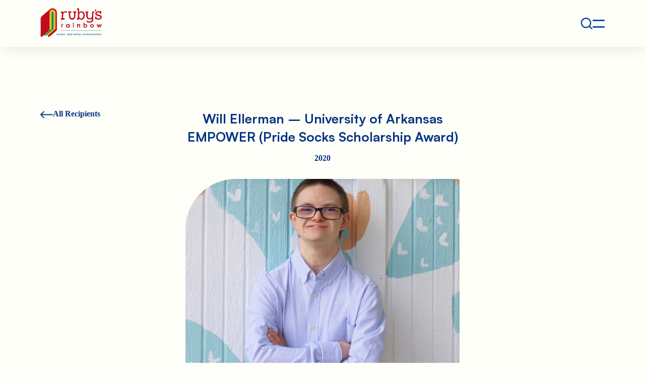

--- FILE ---
content_type: text/html; charset=UTF-8
request_url: https://rubysrainbow.org/recipients/rockin-recipients/2020-will-ellerman/
body_size: 18992
content:
<!DOCTYPE html>
<html lang="en" dir="ltr">

<head>
        <!-- Google Tag Manager -->
<script type="text/boostify" src="https://www.googletagmanager.com/gtag/js?id=G-4PN0L3J5RX"></script>
<script>
    window.dataLayer = window.dataLayer || [];
    function gtag() { dataLayer.push(arguments); }
    gtag('js', new Date());
    gtag('config', 'G-4PN0L3J5RX');
</script>
<!-- End Google Tag Manager -->    <meta charset="UTF-8">
<script type="text/javascript">
/* <![CDATA[ */
 var gform;gform||(document.addEventListener("gform_main_scripts_loaded",function(){gform.scriptsLoaded=!0}),window.addEventListener("DOMContentLoaded",function(){gform.domLoaded=!0}),gform={domLoaded:!1,scriptsLoaded:!1,initializeOnLoaded:function(o){gform.domLoaded&&gform.scriptsLoaded?o():!gform.domLoaded&&gform.scriptsLoaded?window.addEventListener("DOMContentLoaded",o):document.addEventListener("gform_main_scripts_loaded",o)},hooks:{action:{},filter:{}},addAction:function(o,n,r,t){gform.addHook("action",o,n,r,t)},addFilter:function(o,n,r,t){gform.addHook("filter",o,n,r,t)},doAction:function(o){gform.doHook("action",o,arguments)},applyFilters:function(o){return gform.doHook("filter",o,arguments)},removeAction:function(o,n){gform.removeHook("action",o,n)},removeFilter:function(o,n,r){gform.removeHook("filter",o,n,r)},addHook:function(o,n,r,t,i){null==gform.hooks[o][n]&&(gform.hooks[o][n]=[]);var e=gform.hooks[o][n];null==i&&(i=n+"_"+e.length),gform.hooks[o][n].push({tag:i,callable:r,priority:t=null==t?10:t})},doHook:function(n,o,r){var t;if(r=Array.prototype.slice.call(r,1),null!=gform.hooks[n][o]&&((o=gform.hooks[n][o]).sort(function(o,n){return o.priority-n.priority}),o.forEach(function(o){"function"!=typeof(t=o.callable)&&(t=window[t]),"action"==n?t.apply(null,r):r[0]=t.apply(null,r)})),"filter"==n)return r[0]},removeHook:function(o,n,t,i){var r;null!=gform.hooks[o][n]&&(r=(r=gform.hooks[o][n]).filter(function(o,n,r){return!!(null!=i&&i!=o.tag||null!=t&&t!=o.priority)}),gform.hooks[o][n]=r)}}); 
/* ]]> */
</script>

    <meta name="viewport" content="width=device-width, initial-scale=1" />

    <title>
        Ruby’s Rainbow | Will Ellerman – University of Arkansas EMPOWER (Pride Socks Scholarship Award)    </title>
        <link rel="shortcut icon" type="image/png" href="https://rubysrainbow.org/wp-content/uploads/2024/05/favicon.webp">
    <link rel="icon" href="https://rubysrainbow.org/wp-content/uploads/2024/05/favicon.webp">
    <link rel="apple-touch-icon" href="https://rubysrainbow.org/wp-content/uploads/2024/05/favicon.webp">
    <link rel="apple-touch-icon-precomposed" href="https://rubysrainbow.org/wp-content/uploads/2024/05/favicon.webp">
    <link rel="apple-touch-icon" sizes="180x180" href="https://rubysrainbow.org/wp-content/uploads/2024/05/favicon.webp">

    <link rel="profile" href="http://gmpg.org/xfn/11">
    <link rel="pingback" href="https://rubysrainbow.org/xmlrpc.php">

    <meta name="theme-color" content="#FFFFFF">

    <meta name="format-detection" content="telephone=no">

        <script src="https://api.bloomerang.co/v1/WebsiteVisit?ApiKey=pub_a6a69580-a1b5-11ed-a67a-0a2536b1f545" type="text/javascript"></script>

    <meta name='robots' content='index, follow, max-image-preview:large, max-snippet:-1, max-video-preview:-1' />
	<style>img:is([sizes="auto" i], [sizes^="auto," i]) { contain-intrinsic-size: 3000px 1500px }</style>
	
	<!-- This site is optimized with the Yoast SEO plugin v26.8 - https://yoast.com/product/yoast-seo-wordpress/ -->
	<link rel="canonical" href="https://rubysrainbow.org/recipients/rockin-recipients/2020-will-ellerman/" />
	<meta property="og:locale" content="en_US" />
	<meta property="og:type" content="article" />
	<meta property="og:title" content="Ruby’s Rainbow | Will Ellerman – University of Arkansas EMPOWER (Pride Socks Scholarship Award)" />
	<meta property="og:description" content="Will is this year’s Ruby’s Rainbow Pride Socks Scholarship Award recipient. This fall he will enter the EMPOWER program at the University of Arkansas. In high school, he was active in choir and Special Olympics. He has worked for the past three summers at a day camp for children with special needs. His goal is [&hellip;]" />
	<meta property="og:url" content="https://rubysrainbow.org/recipients/rockin-recipients/2020-will-ellerman/" />
	<meta property="og:site_name" content="Ruby’s Rainbow" />
	<meta property="article:publisher" content="https://www.facebook.com/RubysRainbow" />
	<meta property="article:modified_time" content="2024-05-10T09:09:03+00:00" />
	<meta property="og:image" content="https://rubysrainbow.org/wp-content/uploads/2020/07/2020-Will-Ellerman-scaled-1-1.jpg" />
	<meta property="og:image:width" content="2121" />
	<meta property="og:image:height" content="2560" />
	<meta property="og:image:type" content="image/jpeg" />
	<meta name="twitter:card" content="summary_large_image" />
	<meta name="twitter:site" content="@rubysrainboworg" />
	<meta name="twitter:label1" content="Est. reading time" />
	<meta name="twitter:data1" content="1 minute" />
	<script type="application/ld+json" class="yoast-schema-graph">{"@context":"https://schema.org","@graph":[{"@type":"WebPage","@id":"https://rubysrainbow.org/recipients/rockin-recipients/2020-will-ellerman/","url":"https://rubysrainbow.org/recipients/rockin-recipients/2020-will-ellerman/","name":"Ruby’s Rainbow | Will Ellerman – University of Arkansas EMPOWER (Pride Socks Scholarship Award)","isPartOf":{"@id":"https://rubysrainbow.org/#website"},"primaryImageOfPage":{"@id":"https://rubysrainbow.org/recipients/rockin-recipients/2020-will-ellerman/#primaryimage"},"image":{"@id":"https://rubysrainbow.org/recipients/rockin-recipients/2020-will-ellerman/#primaryimage"},"thumbnailUrl":"https://rubysrainbow.org/wp-content/uploads/2020/07/2020-Will-Ellerman-scaled-1-1.jpg","datePublished":"2020-07-31T22:49:45+00:00","dateModified":"2024-05-10T09:09:03+00:00","breadcrumb":{"@id":"https://rubysrainbow.org/recipients/rockin-recipients/2020-will-ellerman/#breadcrumb"},"inLanguage":"en-US","potentialAction":[{"@type":"ReadAction","target":["https://rubysrainbow.org/recipients/rockin-recipients/2020-will-ellerman/"]}]},{"@type":"ImageObject","inLanguage":"en-US","@id":"https://rubysrainbow.org/recipients/rockin-recipients/2020-will-ellerman/#primaryimage","url":"https://rubysrainbow.org/wp-content/uploads/2020/07/2020-Will-Ellerman-scaled-1-1.jpg","contentUrl":"https://rubysrainbow.org/wp-content/uploads/2020/07/2020-Will-Ellerman-scaled-1-1.jpg","width":2121,"height":2560,"caption":"2020 Rockin' Recipient Will Ellerman"},{"@type":"BreadcrumbList","@id":"https://rubysrainbow.org/recipients/rockin-recipients/2020-will-ellerman/#breadcrumb","itemListElement":[{"@type":"ListItem","position":1,"name":"Home","item":"https://rubysrainbow.org/"},{"@type":"ListItem","position":2,"name":"Will Ellerman – University of Arkansas EMPOWER (Pride Socks Scholarship Award)"}]},{"@type":"WebSite","@id":"https://rubysrainbow.org/#website","url":"https://rubysrainbow.org/","name":"Ruby’s Rainbow","description":"","publisher":{"@id":"https://rubysrainbow.org/#organization"},"potentialAction":[{"@type":"SearchAction","target":{"@type":"EntryPoint","urlTemplate":"https://rubysrainbow.org/?s={search_term_string}"},"query-input":{"@type":"PropertyValueSpecification","valueRequired":true,"valueName":"search_term_string"}}],"inLanguage":"en-US"},{"@type":"Organization","@id":"https://rubysrainbow.org/#organization","name":"Ruby’s Rainbow","url":"https://rubysrainbow.org/","logo":{"@type":"ImageObject","inLanguage":"en-US","@id":"https://rubysrainbow.org/#/schema/logo/image/","url":"https://rubysrainbow.org/wp-content/uploads/2024/05/OG.webp","contentUrl":"https://rubysrainbow.org/wp-content/uploads/2024/05/OG.webp","width":2400,"height":1260,"caption":"Ruby’s Rainbow"},"image":{"@id":"https://rubysrainbow.org/#/schema/logo/image/"},"sameAs":["https://www.facebook.com/RubysRainbow","https://x.com/rubysrainboworg","https://www.instagram.com/rubysrainbow/","https://www.tiktok.com/@rubysrainbow"]}]}</script>
	<!-- / Yoast SEO plugin. -->


<link rel='dns-prefetch' href='//www.google.com' />
<link rel='stylesheet' id='static-project-css' href='https://rubysrainbow.org/wp-content/themes/rub-wp-theme/dist/css/project.251.css' type='text/css' media='all' />
<script type="text/javascript" src="https://rubysrainbow.org/wp-includes/js/jquery/jquery.min.js" id="jquery-core-js"></script>
<link rel="https://api.w.org/" href="https://rubysrainbow.org/wp-json/" /><link rel="alternate" title="JSON" type="application/json" href="https://rubysrainbow.org/wp-json/wp/v2/avada_portfolio/8064" /><link rel="alternate" title="oEmbed (JSON)" type="application/json+oembed" href="https://rubysrainbow.org/wp-json/oembed/1.0/embed?url=https%3A%2F%2Frubysrainbow.org%2Frecipients%2Frockin-recipients%2F2020-will-ellerman%2F" />
<link rel="alternate" title="oEmbed (XML)" type="text/xml+oembed" href="https://rubysrainbow.org/wp-json/oembed/1.0/embed?url=https%3A%2F%2Frubysrainbow.org%2Frecipients%2Frockin-recipients%2F2020-will-ellerman%2F&#038;format=xml" />
    <script>
        var base_wp_api = {"ajax_url":"https:\/\/rubysrainbow.org\/wp-admin\/admin-ajax.php","current_page_ID":8064,"root_url":"https:\/\/rubysrainbow.org","currentPage":{"ID":8064,"post_author":"5","post_date":"2020-07-31 22:49:45","post_date_gmt":"2020-07-31 22:49:45","post_content":"        \n\nWill is this year\u2019s Ruby\u2019s Rainbow Pride Socks Scholarship Award recipient. This fall he will enter the EMPOWER program at the University of Arkansas. In high school, he was active in choir and Special Olympics. He has worked for the past three summers at a day camp for children with special needs. His goal is to study business in college so he can start a business someday producing clothing for people with Down syndrome, so they can be more confident.\n\nWill\u2019s values include being kind and helpful, and helping others find joy. He says, \u201cI want to help people be brave and get jobs and work hard.\u201d His teachers and mentors describe him as someone who is kind and always ready to help others. We see all of these qualities in you, Will! We know they\u2019ll serve you in college and beyond!\n\n    ","post_title":"Will Ellerman \u2013 University of Arkansas EMPOWER (Pride Socks Scholarship Award)","post_excerpt":"","post_status":"publish","comment_status":"open","ping_status":"closed","post_password":"","post_name":"2020-will-ellerman","to_ping":"","pinged":"","post_modified":"2024-05-10 09:09:03","post_modified_gmt":"2024-05-10 09:09:03","post_content_filtered":"","post_parent":0,"guid":"http:\/\/rubysrainbow1.wpenginepowered.com\/?post_type=avada_portfolio&#038;p=8064","menu_order":433,"post_type":"avada_portfolio","post_mime_type":"","comment_count":"0","filter":"raw"},"theme_url":"https:\/\/rubysrainbow.org\/wp-content\/themes\/rub-wp-theme","is_mobile":false,"is_author":false,"author_name":"Catherine Morris","page_template":"","is_preview":false,"tf_is_logged_in":false}    </script>
    </head>

<body class="wp-singular avada_portfolio-template-default single single-avada_portfolio postid-8064 wp-theme-rub-wp-theme">

        
    <!-- Header -->
    
<header class="c--header-a">
    <div class="c--header-a__wrapper">
        <div class="c--header-a__wrapper__hd">
            <div class="f--container">
                <div class="f--row">
                    <div class="f--col-12">
                        <div class="c--header-a__wrapper__hd__wrapper">
                            <p class="c--header-a__wrapper__hd__wrapper__badge">Ruby's Rainbow is a 501(c)(3) non-profit org.</p>
                            <div class="c--header-a__wrapper__hd__wrapper__content">
                                                                <a class="c--header-a__wrapper__hd__wrapper__content__link" href="https://rubysrainbow.org/contact-us/" target='_self'>Contact</a>
                                <button class="c--header-a__wrapper__hd__wrapper__content__btn js--search" aria-label="Search Items">
                                    <svg width="18" height="19" viewBox="0 0 18 19" fill="none" xmlns="http://www.w3.org/2000/svg">
                                        <path d="M17 17.5L13.1396 13.6396M13.1396 13.6396C13.7999 12.9793 14.3237 12.1953 14.6811 11.3326C15.0385 10.4698 15.2224 9.54507 15.2224 8.61121C15.2224 7.67735 15.0385 6.75264 14.6811 5.88987C14.3237 5.0271 13.7999 4.24316 13.1396 3.58283C12.4793 2.92249 11.6953 2.39868 10.8326 2.04131C9.96978 1.68394 9.04507 1.5 8.11121 1.5C7.17735 1.5 6.25264 1.68394 5.38987 2.04131C4.5271 2.39868 3.74316 2.92249 3.08283 3.58283C1.74921 4.91644 1 6.7252 1 8.61121C1 10.4972 1.74921 12.306 3.08283 13.6396C4.41644 14.9732 6.2252 15.7224 8.11121 15.7224C9.99722 15.7224 11.806 14.9732 13.1396 13.6396Z" stroke="#F8F8F8" stroke-width="2" stroke-linecap="round" stroke-linejoin="round"/>
                                    </svg>
                                </button>
                            </div>
                        </div>
                    </div>
                </div>
            </div>
        </div>
        <div class="c--header-a__wrapper__bd">
            <div class="f--container">
                <div class="f--row f--gap-b">
                    <div class="f--col-12">
                        <nav class="c--navbar-a">
                            <a href="https://rubysrainbow.org" class="c--navbar-a__logo" aria-label="Go to Homepage">
                                <img width=159 height=77
                                style="aspect-ratio: 159 / 77"
                                src=https://rubysrainbow.org/wp-content/uploads/2024/05/rubys_logo.webp                                alt="header-logo"
                                class="c--navbar-a__logo__media"
                                decoding="async">
                            </a>
                            <ul class="c--navbar-a__list-group js--navbar">
                                                                        <li class="c--navbar-a__list-group__item js--menu-item" data-id="0">
                                        <button
													 class="c--navbar-a__list-group__item__btn g--btn-02 g--btn-02--second"
                                                    aria-haspopup="true" aria-expanded="false">
                                            <span class="g--btn-02__content">About</span>
                                            <svg width="14" height="8" viewBox="0 0 14 8" fill="none" xmlns="http://www.w3.org/2000/svg">
                                                <path d="M12.0871 6.69929L6.54353 1.15576L1 6.69929" stroke="#DD0830" stroke-width="2" stroke-linecap="round" stroke-linejoin="round"/>
                                            </svg>
                                        </button>
                                        <!-- This dropdown has to to be populated via API. Now its hardcoded. -->
                                            <div class="c--dropdown-a js--dropdown" data-id="0">
                                            </div>
                                    </li>
                                                                    <li class="c--navbar-a__list-group__item js--menu-item" data-id="1">
                                        <button
													 class="c--navbar-a__list-group__item__btn g--btn-02 g--btn-02--second"
                                                    aria-haspopup="true" aria-expanded="false">
                                            <span class="g--btn-02__content">3/21 Pledge</span>
                                            <svg width="14" height="8" viewBox="0 0 14 8" fill="none" xmlns="http://www.w3.org/2000/svg">
                                                <path d="M12.0871 6.69929L6.54353 1.15576L1 6.69929" stroke="#DD0830" stroke-width="2" stroke-linecap="round" stroke-linejoin="round"/>
                                            </svg>
                                        </button>
                                        <!-- This dropdown has to to be populated via API. Now its hardcoded. -->
                                            <div class="c--dropdown-a js--dropdown" data-id="1">
                                            </div>
                                    </li>
                                                                    <li class="c--navbar-a__list-group__item js--menu-item" data-id="2">
                                        <button
													 class="c--navbar-a__list-group__item__btn g--btn-02 g--btn-02--second"
                                                    aria-haspopup="true" aria-expanded="false">
                                            <span class="g--btn-02__content">Recipients</span>
                                            <svg width="14" height="8" viewBox="0 0 14 8" fill="none" xmlns="http://www.w3.org/2000/svg">
                                                <path d="M12.0871 6.69929L6.54353 1.15576L1 6.69929" stroke="#DD0830" stroke-width="2" stroke-linecap="round" stroke-linejoin="round"/>
                                            </svg>
                                        </button>
                                        <!-- This dropdown has to to be populated via API. Now its hardcoded. -->
                                            <div class="c--dropdown-a js--dropdown" data-id="2">
                                            </div>
                                    </li>
                                                                    <li class="c--navbar-a__list-group__item js--menu-item" data-id="3">
                                        <button
													 class="c--navbar-a__list-group__item__btn g--btn-02 g--btn-02--second"
                                                    aria-haspopup="true" aria-expanded="false">
                                            <span class="g--btn-02__content">Awareness</span>
                                            <svg width="14" height="8" viewBox="0 0 14 8" fill="none" xmlns="http://www.w3.org/2000/svg">
                                                <path d="M12.0871 6.69929L6.54353 1.15576L1 6.69929" stroke="#DD0830" stroke-width="2" stroke-linecap="round" stroke-linejoin="round"/>
                                            </svg>
                                        </button>
                                        <!-- This dropdown has to to be populated via API. Now its hardcoded. -->
                                            <div class="c--dropdown-a js--dropdown" data-id="3">
                                            </div>
                                    </li>
                                                                    <li class="c--navbar-a__list-group__item js--menu-item" data-id="4">
                                        <button
													 class="c--navbar-a__list-group__item__btn g--btn-02 g--btn-02--second"
                                                    aria-haspopup="true" aria-expanded="false">
                                            <span class="g--btn-02__content">Events</span>
                                            <svg width="14" height="8" viewBox="0 0 14 8" fill="none" xmlns="http://www.w3.org/2000/svg">
                                                <path d="M12.0871 6.69929L6.54353 1.15576L1 6.69929" stroke="#DD0830" stroke-width="2" stroke-linecap="round" stroke-linejoin="round"/>
                                            </svg>
                                        </button>
                                        <!-- This dropdown has to to be populated via API. Now its hardcoded. -->
                                            <div class="c--dropdown-a js--dropdown" data-id="4">
                                            </div>
                                    </li>
                                                                <li class="c--navbar-a__list-group__link">
                                                                    </li>
                                <li class="c--navbar-a__list-group__link">
                                    <a href="https://rubysrainbow.org/contact-us/" target='_self' class="c--navbar-a__list-group__item__btn g--btn-02 g--btn-02--second">
                                        <span class="g--btn-02__content">Contact</span>
                                    </a>
                                </li>
                                <div class="c--navbar-a__list-group__wrapper">
                                    <div class="c--navbar-a__list-group__wrapper__dash"></div>
                                    <div class="c--navbar-a__list-group__wrapper__ft-items">
                                        <div class="c--navbar-a__list-group__wrapper__ft-items__btn">
                                            <a href="https://rubysrainbow.org/scholarship-application/" target='_self' class="c--navbar-a__list-group__wrapper__btn c--btn-a"
                                                aria-label="Apply">
                                                <div class="c--btn-a__wrapper">
                                                    <div class="c--btn-a__wrapper__artwork">
                                                        <span class="c--btn-a__wrapper__artwork__item"></span>
                                                        <span class="c--btn-a__wrapper__artwork__item c--btn-a__wrapper__artwork__item--second"></span>
                                                        <span class="c--btn-a__wrapper__artwork__item c--btn-a__wrapper__artwork__item--third"></span>
                                                    </div>
                                                    <div class="c--btn-a__wrapper__title">Apply</div>
                                                </div>
                                            </a>
                                        </div>
                                        <div class="c--navbar-a__list-group__wrapper__ft-items__btn">
                                                                                        <a href="https://rubysrainbow.org/donate/" target='_self' data-no-swup='' class="c--navbar-a__list-group__wrapper__btn c--btn-a c--btn-a--second"
                                                aria-label="Donate">
                                                <div class="c--btn-a__wrapper">
                                                    <div class="c--btn-a__wrapper__artwork">
                                                        <span class="c--btn-a__wrapper__artwork__item"></span>
                                                        <span class="c--btn-a__wrapper__artwork__item c--btn-a__wrapper__artwork__item--second"></span>
                                                        <span class="c--btn-a__wrapper__artwork__item c--btn-a__wrapper__artwork__item--third"></span>
                                                    </div>
                                                    <div class="c--btn-a__wrapper__title">Donate</div>
                                                </div>
                                            </a>                                        
                                        </div>
                                    </div>
                                    <p class="c--navbar-a__list-group__wrapper__subtitle">Ruby's Rainbow is a 501(c)(3) non-profit org.</p>
                                </div>
                            </ul>
                            <div class="c--navbar-a__wrapper">
                                <button class="c--navbar-a__wrapper__btn js--search" aria-label="Search items">
                                    <svg width="24" height="24" viewBox="0 0 28 28" fill="none" xmlns="http://www.w3.org/2000/svg">
                                        <path d="M26.0176 25.5327L20.231 19.7461M20.231 19.7461C21.2208 18.7563 22.006 17.5812 22.5417 16.2879C23.0773 14.9947 23.3531 13.6086 23.3531 12.2088C23.3531 10.8089 23.0773 9.42283 22.5417 8.12957C22.006 6.8363 21.2208 5.66122 20.231 4.67139C19.2412 3.68157 18.0661 2.89641 16.7728 2.36072C15.4795 1.82503 14.0934 1.54932 12.6936 1.54932C11.2938 1.54932 9.90769 1.82503 8.61443 2.36072C7.32117 2.89641 6.14608 3.68157 5.15626 4.67139C3.15722 6.67043 2.03418 9.3817 2.03418 12.2088C2.03418 15.0358 3.15722 17.7471 5.15626 19.7461C7.15529 21.7452 9.86656 22.8682 12.6936 22.8682C15.5207 22.8682 18.232 21.7452 20.231 19.7461Z" stroke="#114DA6" stroke-width="3" stroke-linecap="round" stroke-linejoin="round"/>
                                    </svg>
                                </button>
                                <button class="c--navbar-a__wrapper__btn js--burger" aria-label="Toggle Burger">
                                    <div class="c--navbar-a__wrapper__btn__artwork"></div>
                                    <div class="c--navbar-a__wrapper__btn__artwork"></div>
                                </button>
                            </div>
                        </nav>
                    </div>
                </div>
            </div>
        </div>
    </div>
    <div class="c--searchbar-a js--search-modal">
        <div class="f--container">
            <div class="f--row">
                <div class="f--col-12">
                    <div class="g--form-input-icon-01 u--position-relative">
                        <input type="text" id="search" class="g--form-input-icon-01__item js--search-input" placeholder="Search..." aria-label="Search" />
                        <div
    class="c--spinner-a js--search-spinner c--spinner-a--third">
    <div class="c--spinner-a__wrapper">
        <span class="c--spinner-a__wrapper__item"></span>
        <span class="c--spinner-a__wrapper__item"></span>
        <span class="c--spinner-a__wrapper__item"></span>
        <span class="c--spinner-a__wrapper__item"></span>
        <span class="c--spinner-a__wrapper__item"></span>
    </div>
</div>                    </div>
                    <ul class="c--searchbar-a__list-group js--search-container">
                    </ul>
                </div>
            </div>
        </div>
    </div>
</header>

    <!-- Preloader -->
    <div class="c--preloader-a">
    <div class="c--spinner-a f--ml-6">
        <div class="c--spinner-a__wrapper">
            <span class="c--spinner-a__wrapper__item"></span>
            <span class="c--spinner-a__wrapper__item"></span>
            <span class="c--spinner-a__wrapper__item"></span>
            <span class="c--spinner-a__wrapper__item"></span>
            <span class="c--spinner-a__wrapper__item"></span>
        </div>
    </div>
</div>
    <!-- transitions -->
    <div class="c--transition-a">
        <span class="c--transition-a__item js--transition-item"></span>
        <span class="c--transition-a__item c--transition-a__item--second js--transition-item"></span>
        <span class="c--transition-a__item c--transition-a__item--third js--transition-item"></span>
        <span class="c--transition-a__item c--transition-a__item--fourth js--transition-item"></span>
        <span class="c--transition-a__item c--transition-a__item--fifth js--transition-item"></span>
        <div class="c--transition-a__loader js--transition-spinner">
            <svg viewBox="0 0 26 26" fill="none">
                <circle cx="13" cy="13" r="11" stroke="#E0E0E0" stroke-width="4"/>
                <path d="M4.21949 14.9844C4.97951 18.3618 7.63823 21.0205 11.0156 21.7805C12.0932 22.023 13 22.8954 13 24C13 25.1046 12.0992 26.0162 11.0074 25.8483C5.4232 24.9893 1.0107 20.5768 0.151749 14.9926C-0.0161777 13.9008 0.895431 13 2 13C3.10457 13 3.97699 13.9068 4.21949 14.9844Z" fill="#F7D15F"/>
            </svg>
        </div>
    </div>

    <main id="swup">
        <div id="main-content">

<section class="f--section-a c--bg-a">
    <div class="f--container">
        <div class="f--row f--gap-a">
            <div class="f--col-3 f--col-tabletm-12">
                <a href="https://rubysrainbow.org/recipients/rockin-recipients/" target='_self' class="g--btn-02">
                    <span class="g--btn-02__content">All Recipients</span>
                    <svg width="25" height="15" viewBox="0 0 25 15" fill="none" xmlns="http://www.w3.org/2000/svg">
                        <path d="M1 7.5L24 7.5M1 7.5L7 1.5M1 7.5L7 13.5" stroke="#053480" stroke-width="2"
                            stroke-linecap="round" stroke-linejoin="round" />
                    </svg>
                </a>
            </div>
            <div class="f--col-6 f--col-tabletm-12">
                <article class="c--single-post-a">
                    <h1 class="c--single-post-a__title">Will Ellerman – University of Arkansas EMPOWER (Pride Socks Scholarship Award)</h1>
                    <p class="c--single-post-a__date">2020</p>
                    <img src="" alt="2020 Rockin' Recipient Will Ellerman" width="150" height="181"
    style="aspect-ratio:150 / 181" class="c--single-post-a__media g--lazy-01" data-srcset="https://rubysrainbow.org/wp-content/uploads/2020/07/2020-Will-Ellerman-scaled-1-1-150x181.jpg 150w, https://rubysrainbow.org/wp-content/uploads/2020/07/2020-Will-Ellerman-scaled-1-1-1024x1236.jpg 1024w, https://rubysrainbow.org/wp-content/uploads/2020/07/2020-Will-Ellerman-scaled-1-1-810x978.jpg 810w, https://rubysrainbow.org/wp-content/uploads/2020/07/2020-Will-Ellerman-scaled-1-1-580x700.jpg 580w, https://rubysrainbow.org/wp-content/uploads/2020/07/2020-Will-Ellerman-scaled-1-1-300x362.jpg 300w, https://rubysrainbow.org/wp-content/uploads/2020/07/2020-Will-Ellerman-scaled-1-1-150x181.jpg 150w" sizes="(max-width: 580px) 95vw, (max-width: 90px) 50vw, (max-width: 1300px) 80vw, 33vw " data-src="https://rubysrainbow.org/wp-content/uploads/2020/07/2020-Will-Ellerman-scaled-1-1-150x181.jpg" decoding="async"/>                    <div class="c--content-a f--mt-4">
                        
<p>Will is this year’s Ruby’s Rainbow Pride Socks Scholarship Award recipient. This fall he will enter the EMPOWER program at the University of Arkansas. In high school, he was active in choir and Special Olympics. He has worked for the past three summers at a day camp for children with special needs. His goal is to study business in college so he can start a business someday producing clothing for people with Down syndrome, so they can be more confident.</p>
<p>Will’s values include being kind and helpful, and helping others find joy. He says, “I want to help people be brave and get jobs and work hard.” His teachers and mentors describe him as someone who is kind and always ready to help others. We see all of these qualities in you, Will! We know they’ll serve you in college and beyond!</p>
                    </div>
                </article>
                <hr class="c--divider-a" />
                <section>
    <div class="f--row f--gap-d u--align-items-center">
        <div class="f--col-4 f--col-mobile-12">
            <h2 class="f--font-e f--color-a u--font-bold u--text-mobile-center">Share On Social</h2>
        </div>
        <div class="f--col-8 f--col-mobile-12">
            <ul class="c--social-a">
                <li class="c--social-a__item">
                    <button target="_blank" rel="noopener noferrer" class="c--social-a__item__link js--clipboard"
                        aria-label="copy url on your clipboard" data-value="https://rubysrainbow.org/recipients/rockin-recipients/2020-will-ellerman/">
                        <svg width="17" height="18" viewBox="0 0 17 18" fill="none" xmlns="http://www.w3.org/2000/svg">
                            <g clip-path="url(#clip0_2205_30430)">
                                <path
                                    d="M8.36827 3.68523L9.78494 2.26856C11.281 0.772458 13.7172 0.772458 15.2133 2.26856C16.7094 3.76467 16.7094 6.20081 15.2133 7.69691L12.3932 10.517C10.8971 12.0131 8.46095 12.0131 6.96484 10.517"
                                    stroke="#053480" stroke-width="1.2" stroke-linecap="round"
                                    stroke-linejoin="round" />
                                <path
                                    d="M8.61944 14.2898L7.20277 15.7065C5.70667 17.2026 3.27053 17.2026 1.77442 15.7065C0.278317 14.2104 0.278317 11.7742 1.77442 10.2781L4.59452 7.45802C6.09062 5.96191 8.52676 5.96191 10.0229 7.45802"
                                    stroke="#053480" stroke-width="1.2" stroke-linecap="round"
                                    stroke-linejoin="round" />
                            </g>
                            <defs>
                                <clipPath id="clip0_2205_30430">
                                    <rect width="17" height="17" fill="white" transform="translate(0 0.494141)" />
                                </clipPath>
                            </defs>
                        </svg>
                    </button>
                    <div class="c--social-a__item__wrapper js--clipboard-message"><span>Copied to Clipboard</span></div>
                </li>
                <li class="c--social-a__item">
                    <a href="https://www.facebook.com/sharer/sharer.php?u=https://rubysrainbow.org/recipients/rockin-recipients/2020-will-ellerman/" target="_blank"
                        rel="noopener noferrer" class="c--social-a__item__link c--social-a__item__link--second"
                        aria-label="share on facebook, opens a new window">
                        <svg width="11" height="18" viewBox="0 0 11 18" fill="none" xmlns="http://www.w3.org/2000/svg">
                            <path
                                d="M7.07539 10.3441H9.32539L10.2254 6.74414H7.07539V4.94414C7.07539 4.01714 7.07539 3.14414 8.87539 3.14414H10.2254V0.120141C9.93199 0.0814407 8.82409 -0.00585938 7.65409 -0.00585938C5.21059 -0.00585938 3.47539 1.48544 3.47539 4.22414V6.74414H0.775391V10.3441H3.47539V17.9941H7.07539V10.3441Z"
                                fill="#FFFFF9" />
                        </svg>
                    </a>
                </li>
                <li class="c--social-a__item">
                    <a href="https://twitter.com/intent/tweet?text=See%20what%27s%20new%20and%20exciting%20at%20Ruby%27s%20Rainbow%21%20
https://rubysrainbow.org/recipients/rockin-recipients/2020-will-ellerman/" target="_blank" rel="noopener noferrer"
                        class="c--social-a__item__link c--social-a__item__link--third"
                        aria-label="share on twitter, opens a new window">
                        <svg xmlns="http://www.w3.org/2000/svg" width="17" height="16" viewBox="0 0 17 16" fill="none">
                            <path
                                d="M0.685547 15.9919C0.969593 15.6616 1.22868 15.36 1.48814 15.0583C3.22214 13.0417 4.9554 11.0246 6.6916 9.00987C6.76647 8.92285 6.77601 8.86632 6.70776 8.76685C4.72201 5.88193 2.73992 2.99403 0.757476 0.106508C0.737659 0.0775156 0.722245 0.0463209 0.69362 -0.00285598H0.844818C2.29441 -0.00285598 3.744 -0.00175553 5.19321 -0.00579197C5.3033 -0.00579197 5.36606 0.0301734 5.42624 0.118252C6.72427 2.01342 8.02523 3.90639 9.32582 5.80009C9.33866 5.81881 9.35261 5.83679 9.40212 5.90432C9.42932 5.8522 9.44363 5.80633 9.47225 5.77293C11.0943 3.88437 12.7182 1.99764 14.3392 0.107977C14.4078 0.0279716 14.4761 -0.00762753 14.5828 -0.00579197C14.981 0.000447137 15.3793 -0.00322309 15.817 -0.00322309C13.8629 2.26995 11.9292 4.51927 9.99259 6.77189C12.1006 9.84143 14.202 12.9014 16.3158 15.9802C16.2589 15.985 16.2211 15.9912 16.1837 15.9912C14.7205 15.9916 13.2569 15.9905 11.7938 15.9941C11.6917 15.9941 11.6389 15.9552 11.585 15.8764C10.2213 13.8872 8.85535 11.8999 7.4898 9.91227C7.46411 9.87521 7.43769 9.8385 7.40172 9.78783C7.26447 9.94534 7.13272 10.095 7.00281 10.2462C5.38331 12.1304 3.76455 14.0153 2.14174 15.8969C2.09843 15.9472 2.01366 15.9864 1.9476 15.9876C1.53988 15.9957 1.13217 15.9919 0.685547 15.9919ZM2.56451 1.03905C2.60267 1.09593 2.62212 1.12639 2.64267 1.15575C3.38545 2.21894 4.12859 3.28212 4.87136 4.34531C7.32613 7.85857 9.78051 11.3718 12.2334 14.8866C12.2882 14.9651 12.3435 15.0025 12.4441 15.0018C13.0584 14.9966 13.6731 14.9992 14.2878 14.9989C14.3267 14.9989 14.3656 14.9937 14.4258 14.9897C14.334 14.8575 14.2544 14.742 14.1737 14.6267C12.4566 12.1693 10.7391 9.71227 9.02195 7.25486C7.59916 5.2184 6.17636 3.18157 4.7554 1.14364C4.70329 1.06877 4.64934 1.03538 4.55503 1.03684C4.17446 1.04272 3.79391 1.03905 3.41298 1.03905C3.13883 1.03905 2.86544 1.03905 2.56451 1.03905Z"
                                fill="#053480" />
                        </svg>
                    </a>
                </li>
                <li class="c--social-a__item">
                    <a href="http://www.linkedin.com/shareArticle?mini=true&url=https://rubysrainbow.org/recipients/rockin-recipients/2020-will-ellerman/" target="_blank"
                        rel="noopener noferrer" class="c--social-a__item__link c--social-a__item__link--fourth"
                        aria-label="share on linkedIn, opens a new window">
                        <svg xmlns="http://www.w3.org/2000/svg" width="17" height="16" viewBox="0 0 17 16" fill="none">
                            <path
                                d="M3.58466 1.77271C3.58442 2.24418 3.3969 2.69624 3.06336 3.02946C2.72981 3.36267 2.27756 3.54973 1.80609 3.5495C1.33462 3.54926 0.882551 3.36175 0.549339 3.0282C0.216126 2.69465 0.0290614 2.2424 0.0292971 1.77093C0.0295328 1.29946 0.217049 0.847395 0.550596 0.514182C0.884142 0.18097 1.3364 -0.00609489 1.80786 -0.00585915C2.27933 -0.00562342 2.7314 0.181893 3.06461 0.515439C3.39783 0.848986 3.58489 1.30124 3.58466 1.77271ZM3.63799 4.86587H0.0826274V15.9941H3.63799V4.86587ZM9.25545 4.86587H5.71787V15.9941H9.2199V10.1545C9.2199 6.90131 13.4597 6.59911 13.4597 10.1545V15.9941H16.9706V8.94564C16.9706 3.4615 10.6954 3.66594 9.2199 6.35912L9.25545 4.86587Z"
                                fill="#FFFFF9" />
                        </svg>
                    </a>
                </li>
                <li class="c--social-a__item">
                    <a href="mailto:?subject=See%20what%27s%20new%20and%20exciting%20at%20Ruby%27s%20Rainbow%21%20&body=See%20what%27s%20new%20and%20exciting%20at%20Ruby%27s%20Rainbow%21%20https://rubysrainbow.org/recipients/rockin-recipients/2020-will-ellerman/"
                        target="_blank" rel="noopener noreferrer"
                        class="c--social-a__item__link c--social-a__item__link--fifth"
                        aria-label="share on email, opens your email client">
                        <svg xmlns="http://www.w3.org/2000/svg" width="19" height="14" viewBox="0 0 19 14" fill="none">
                            <path
                                d="M16.5 -0.00585938H2.5C1.5375 -0.00585938 0.75875 0.781641 0.75875 1.74414L0.75 12.2441C0.75 13.2066 1.5375 13.9941 2.5 13.9941H16.5C17.4625 13.9941 18.25 13.2066 18.25 12.2441V1.74414C18.25 0.781641 17.4625 -0.00585938 16.5 -0.00585938ZM16.15 3.71289L9.96375 7.58039C9.68375 7.75539 9.31625 7.75539 9.03625 7.58039L2.85 3.71289C2.76226 3.66364 2.68543 3.59709 2.62415 3.51729C2.56288 3.43748 2.51843 3.34607 2.4935 3.24859C2.46858 3.15111 2.46369 3.04958 2.47914 2.95016C2.49458 2.85073 2.53004 2.75548 2.58337 2.67015C2.6367 2.58483 2.70678 2.51121 2.78939 2.45376C2.87199 2.39631 2.96539 2.35621 3.06393 2.3359C3.16248 2.31559 3.26412 2.31549 3.36271 2.3356C3.4613 2.3557 3.55478 2.39561 3.6375 2.45289L9.5 6.11914L15.3625 2.45289C15.4452 2.39561 15.5387 2.3557 15.6373 2.3356C15.7359 2.31549 15.8375 2.31559 15.9361 2.3359C16.0346 2.35621 16.128 2.39631 16.2106 2.45376C16.2932 2.51121 16.3633 2.58483 16.4166 2.67015C16.47 2.75548 16.5054 2.85073 16.5209 2.95016C16.5363 3.04958 16.5314 3.15111 16.5065 3.24859C16.4816 3.34607 16.4371 3.43748 16.3758 3.51729C16.3146 3.59709 16.2377 3.66364 16.15 3.71289Z"
                                fill="#053480" />
                        </svg>
                    </a>
                </li>
            </ul>
        </div>
    </div>
</section>            </div>
        </div>
    </div>
</section>

<section class=" g--layout-02">
    <div class="g--layout-02__wrapper">
        <div class="g--layout-02__wrapper__content">
                            <h2 class="g--layout-02__wrapper__content__item-primary">
                    Meet Our Other Rockin’ Recipients                </h2>
                        <div
                class="g--layout-02__wrapper__content__item-secondary c--content-a c--content-a--third no-mb">
                <p>We’re so proud of all our Rockin’ Recipients and honored to be a part of their journeys!</p>
            </div>
                    </div>
    </div>
</section>

<section class="f--mt-10 f--mb-10">
    <div class="f--container">
        <div class="f--row f--gap-a">
                                <div class="f--col-3 f--col-tabletl-6 f--col-tablets-12 u--display-flex">
                        <a href="https://rubysrainbow.org/recipients/rockin-recipients/2020-jean-hauff/"
    class="g--card-19  ">
    <div class="g--card-19__wrapper">
        <p class="g--card-19__wrapper__item-primary"><span>2020</span></p>
        <div class="g--card-19__wrapper__list-group">
            <h3 class="g--card-19__wrapper__list-group__item">Jean Hauff – Duquesne University</h3>
        </div>
    </div>
    <figure class="g--card-19__media-wrapper">
        <img src="" alt="2020 Rockin' Recipient Jean Hauff" width="150" height="173"
    style="aspect-ratio:150 / 173" class="g--card-19__media-wrapper__media g--lazy-01" data-srcset="https://rubysrainbow.org/wp-content/uploads/2020/07/2020-Jean-Hauff-1-150x173.jpg 150w, https://rubysrainbow.org/wp-content/uploads/2020/07/2020-Jean-Hauff-1.jpg 1024w, https://rubysrainbow.org/wp-content/uploads/2020/07/2020-Jean-Hauff-1-810x932.jpg 810w, https://rubysrainbow.org/wp-content/uploads/2020/07/2020-Jean-Hauff-1-580x668.jpg 580w, https://rubysrainbow.org/wp-content/uploads/2020/07/2020-Jean-Hauff-1-300x345.jpg 300w, https://rubysrainbow.org/wp-content/uploads/2020/07/2020-Jean-Hauff-1-150x173.jpg 150w" sizes="(max-width: 580px) 95vw, (max-width: 810px) 45vw, 30vw" data-src="https://rubysrainbow.org/wp-content/uploads/2020/07/2020-Jean-Hauff-1-150x173.jpg" decoding="async"/>    </figure>
</a>                    </div>
                                        <div class="f--col-3 f--col-tabletl-6 f--col-tablets-12 u--display-flex">
                        <a href="https://rubysrainbow.org/recipients/rockin-recipients/2020-jeffrey-logan/"
    class="g--card-19 g--card-19--second ">
    <div class="g--card-19__wrapper">
        <p class="g--card-19__wrapper__item-primary"><span>2020</span></p>
        <div class="g--card-19__wrapper__list-group">
            <h3 class="g--card-19__wrapper__list-group__item">Jeffrey Logan – Youngstown State University TOPS</h3>
        </div>
    </div>
    <figure class="g--card-19__media-wrapper">
        <img src="" alt="2020-Jeffrey-Logan-square" width="150" height="150"
    style="aspect-ratio:150 / 150" class="g--card-19__media-wrapper__media g--lazy-01" data-srcset="https://rubysrainbow.org/wp-content/uploads/2020/07/2020-Jeffrey-Logan-square-150x150.png 150w, https://rubysrainbow.org/wp-content/uploads/2020/07/2020-Jeffrey-Logan-square.png 1024w, https://rubysrainbow.org/wp-content/uploads/2020/07/2020-Jeffrey-Logan-square.png 810w, https://rubysrainbow.org/wp-content/uploads/2020/07/2020-Jeffrey-Logan-square.png 580w, https://rubysrainbow.org/wp-content/uploads/2020/07/2020-Jeffrey-Logan-square-300x300.png 300w, https://rubysrainbow.org/wp-content/uploads/2020/07/2020-Jeffrey-Logan-square-150x150.png 150w" sizes="(max-width: 580px) 95vw, (max-width: 810px) 45vw, 30vw" data-src="https://rubysrainbow.org/wp-content/uploads/2020/07/2020-Jeffrey-Logan-square-150x150.png" decoding="async"/>    </figure>
</a>                    </div>
                                        <div class="f--col-3 f--col-tabletl-6 f--col-tablets-12 u--display-flex">
                        <a href="https://rubysrainbow.org/recipients/rockin-recipients/2020-jeremy-fraser/"
    class="g--card-19 g--card-19--third ">
    <div class="g--card-19__wrapper">
        <p class="g--card-19__wrapper__item-primary"><span>2020</span></p>
        <div class="g--card-19__wrapper__list-group">
            <h3 class="g--card-19__wrapper__list-group__item">Jeremy Fraser – Stanbridge University and Irvine Valley College (TREEmendous Goodwill Foundation Scholarship Award)</h3>
        </div>
    </div>
    <figure class="g--card-19__media-wrapper">
        <img src="" alt="2020 Rockin' Recipient Jeremy Fraser" width="150" height="200"
    style="aspect-ratio:150 / 200" class="g--card-19__media-wrapper__media g--lazy-01" data-srcset="https://rubysrainbow.org/wp-content/uploads/2020/07/2020-Jeremy-Fraser-scaled-1-1-150x200.jpg 150w, https://rubysrainbow.org/wp-content/uploads/2020/07/2020-Jeremy-Fraser-scaled-1-1-1024x1365.jpg 1024w, https://rubysrainbow.org/wp-content/uploads/2020/07/2020-Jeremy-Fraser-scaled-1-1-810x1080.jpg 810w, https://rubysrainbow.org/wp-content/uploads/2020/07/2020-Jeremy-Fraser-scaled-1-1-580x773.jpg 580w, https://rubysrainbow.org/wp-content/uploads/2020/07/2020-Jeremy-Fraser-scaled-1-1-300x400.jpg 300w, https://rubysrainbow.org/wp-content/uploads/2020/07/2020-Jeremy-Fraser-scaled-1-1-150x200.jpg 150w" sizes="(max-width: 580px) 95vw, (max-width: 810px) 45vw, 30vw" data-src="https://rubysrainbow.org/wp-content/uploads/2020/07/2020-Jeremy-Fraser-scaled-1-1-150x200.jpg" decoding="async"/>    </figure>
</a>                    </div>
                                        <div class="f--col-3 f--col-tabletl-6 f--col-tablets-12 u--display-flex">
                        <a href="https://rubysrainbow.org/recipients/rockin-recipients/2020-jill-wright/"
    class="g--card-19 g--card-19--fourth ">
    <div class="g--card-19__wrapper">
        <p class="g--card-19__wrapper__item-primary"><span>2020</span></p>
        <div class="g--card-19__wrapper__list-group">
            <h3 class="g--card-19__wrapper__list-group__item">Jill Wright: Bellarmine University – College Connections</h3>
        </div>
    </div>
    <figure class="g--card-19__media-wrapper">
        <img src="" alt="2020-Jill-Wright-square" width="150" height="150"
    style="aspect-ratio:150 / 150" class="g--card-19__media-wrapper__media g--lazy-01" data-srcset="https://rubysrainbow.org/wp-content/uploads/2020/07/2020-Jill-Wright-square-150x150.png 150w, https://rubysrainbow.org/wp-content/uploads/2020/07/2020-Jill-Wright-square.png 1024w, https://rubysrainbow.org/wp-content/uploads/2020/07/2020-Jill-Wright-square.png 810w, https://rubysrainbow.org/wp-content/uploads/2020/07/2020-Jill-Wright-square.png 580w, https://rubysrainbow.org/wp-content/uploads/2020/07/2020-Jill-Wright-square-300x300.png 300w, https://rubysrainbow.org/wp-content/uploads/2020/07/2020-Jill-Wright-square-150x150.png 150w" sizes="(max-width: 580px) 95vw, (max-width: 810px) 45vw, 30vw" data-src="https://rubysrainbow.org/wp-content/uploads/2020/07/2020-Jill-Wright-square-150x150.png" decoding="async"/>    </figure>
</a>                    </div>
                            </div>
    </div>
</section>

<section class="g--cta-01 g--cta-01--third">
            <img width=231 height=460 style="aspect-ratio: 231 / 460" class="g--cta-01__bg-items g--lazy-01"
            sizes="(max-width: 810px) 810w, 811w"
            srcset="https://rubysrainbow.org/wp-content/themes/rub-wp-theme/assets/frontend/icons/shape/rainbow-semicircle.webp 810w,https://rubysrainbow.org/wp-content/themes/rub-wp-theme/assets/frontend/icons/shape/rainbow-semicircle.webp 811w"
            src=https://rubysrainbow.org/wp-content/themes/rub-wp-theme/assets/frontend/icons/shape/rainbow-semicircle.webp            data-src=https://rubysrainbow.org/wp-content/themes/rub-wp-theme/assets/frontend/icons/shape/rainbow-semicircle.webp            alt=" decorative rainbow" decoding="async" role="presentation">
        <img width=231 height=460 style="aspect-ratio: 231 / 460" ;
            class="g--cta-01__bg-items g--cta-01__bg-items--second g--lazy-01" sizes="(max-width: 810px) 810w, 811w"
            srcset="https://rubysrainbow.org/wp-content/themes/rub-wp-theme/assets/frontend/icons/shape/rainbow-semicircle.webp 810w,https://rubysrainbow.org/wp-content/themes/rub-wp-theme/assets/frontend/icons/shape/rainbow-semicircle.webp 811w"
            src=https://rubysrainbow.org/wp-content/themes/rub-wp-theme/assets/frontend/icons/shape/rainbow-semicircle.webp            data-src=https://rubysrainbow.org/wp-content/themes/rub-wp-theme/assets/frontend/icons/shape/rainbow-semicircle.webp            alt="decorative rainbow" decoding="async" role="presentation">
        <div class="g--cta-01__ft-items">
        <div class="g--cta-01__ft-items__content">
            <h3 class="g--cta-01__ft-items__content__item-primary">
                Ready to Make Your College Dreams Come True?             </h3>
            <div class="g--cta-01__ft-items__content__list-group">
                <a target='_self' href="https://rubysrainbow.org/scholarship-application/"
                    class="g--cta-01__ft-items__content__list-group__item g--btn-01 g--btn-01--second">
                    Apply for a Scholarship!                </a>
            </div>
        </div>
    </div>
</section>
</div>

</main>
<div class="g--modal-01" id="modal-1" role="dialog">
    <div class="g--modal-01__wrapper js--boostify-player" style="aspect-ratio: 16/9;"></div>
    <button class="g--modal-01__btn" tf-ds-modal-close="modal-1" aria-label="Close">
        <svg class="g--modal-01__btn__icon" viewBox="0 0 16 16" fill="none" xmlns="http://www.w3.org/2000/svg">
            <path d="M1.6 16L0 14.4L6.4 8L0 1.6L1.6 0L8 6.4L14.4 0L16 1.6L9.6 8L16 14.4L14.4 16L8 9.6L1.6 16Z"
                fill="black" />
        </svg>
    </button>
</div><footer class="f--section-b f--background-a" id="subscribe">
    <div class="f--container">
        <div class="f--row">
            <div class="f--col-12">
                <div class="c--footer-a">
                    <div class="c--footer-a__hd">
                        <div class="c--footer-a__hd__item-left">
                            <img src="" alt="logo" width="215" height="105"
    style="aspect-ratio:215 / 105" class="c--footer-a__hd__item-left__media g--lazy-01" data-srcset="https://rubysrainbow.org/wp-content/uploads/2024/05/logo.webp 215w, https://rubysrainbow.org/wp-content/uploads/2024/05/logo.webp 1024w, https://rubysrainbow.org/wp-content/uploads/2024/05/logo.webp 810w, https://rubysrainbow.org/wp-content/uploads/2024/05/logo.webp 580w, https://rubysrainbow.org/wp-content/uploads/2024/05/logo.webp 300w, https://rubysrainbow.org/wp-content/uploads/2024/05/logo-150x73.webp 150w" sizes="(max-width: 810px) 95vw, 33vw" data-src="https://rubysrainbow.org/wp-content/uploads/2024/05/logo.webp" decoding="async"/>                                                            <p class="c--footer-a__hd__item-left__subtitle">
                                    Granting college scholarships to students rockin’ that extra chromosome and showing the world how amazing and capable they truly are!                                </p>
                                                    </div>
                        <div class="c--footer-a__hd__item-right">
                            <h2 class="c--footer-a__hd__item-right__title">
                                Subscribe to Our Newsletter                            </h2>
                            <div class="c--footer-a__hd__item-right__form">
                                <script type="text/javascript"></script>
                <div class='gf_browser_chrome gform_wrapper gform-theme gform-theme--foundation gform-theme--framework gform-theme--orbital gform_footer_wrapper' data-form-theme='orbital' data-form-index='0' id='gform_wrapper_2' ><style>#gform_wrapper_2[data-form-index="0"].gform-theme,[data-parent-form="2_0"]{--gf-color-primary: #204ce5;--gf-color-primary-rgb: 32, 76, 229;--gf-color-primary-contrast: #fff;--gf-color-primary-contrast-rgb: 255, 255, 255;--gf-color-primary-darker: #001AB3;--gf-color-primary-lighter: #527EFF;--gf-color-secondary: #fff;--gf-color-secondary-rgb: 255, 255, 255;--gf-color-secondary-contrast: #112337;--gf-color-secondary-contrast-rgb: 17, 35, 55;--gf-color-secondary-darker: #F5F5F5;--gf-color-secondary-lighter: #FFFFFF;--gf-color-out-ctrl-light: rgba(17, 35, 55, 0.1);--gf-color-out-ctrl-light-rgb: 17, 35, 55;--gf-color-out-ctrl-light-darker: rgba(104, 110, 119, 0.35);--gf-color-out-ctrl-light-lighter: #F5F5F5;--gf-color-out-ctrl-dark: #585e6a;--gf-color-out-ctrl-dark-rgb: 88, 94, 106;--gf-color-out-ctrl-dark-darker: #112337;--gf-color-out-ctrl-dark-lighter: rgba(17, 35, 55, 0.65);--gf-color-in-ctrl: #fff;--gf-color-in-ctrl-rgb: 255, 255, 255;--gf-color-in-ctrl-contrast: #112337;--gf-color-in-ctrl-contrast-rgb: 17, 35, 55;--gf-color-in-ctrl-darker: #F5F5F5;--gf-color-in-ctrl-lighter: #FFFFFF;--gf-color-in-ctrl-primary: #204ce5;--gf-color-in-ctrl-primary-rgb: 32, 76, 229;--gf-color-in-ctrl-primary-contrast: #fff;--gf-color-in-ctrl-primary-contrast-rgb: 255, 255, 255;--gf-color-in-ctrl-primary-darker: #001AB3;--gf-color-in-ctrl-primary-lighter: #527EFF;--gf-color-in-ctrl-light: rgba(17, 35, 55, 0.1);--gf-color-in-ctrl-light-rgb: 17, 35, 55;--gf-color-in-ctrl-light-darker: rgba(104, 110, 119, 0.35);--gf-color-in-ctrl-light-lighter: #F5F5F5;--gf-color-in-ctrl-dark: #585e6a;--gf-color-in-ctrl-dark-rgb: 88, 94, 106;--gf-color-in-ctrl-dark-darker: #112337;--gf-color-in-ctrl-dark-lighter: rgba(17, 35, 55, 0.65);--gf-radius: 3px;--gf-font-size-secondary: 14px;--gf-font-size-tertiary: 13px;--gf-icon-ctrl-number: url("data:image/svg+xml,%3Csvg width='8' height='14' viewBox='0 0 8 14' fill='none' xmlns='http://www.w3.org/2000/svg'%3E%3Cpath fill-rule='evenodd' clip-rule='evenodd' d='M4 0C4.26522 5.96046e-08 4.51957 0.105357 4.70711 0.292893L7.70711 3.29289C8.09763 3.68342 8.09763 4.31658 7.70711 4.70711C7.31658 5.09763 6.68342 5.09763 6.29289 4.70711L4 2.41421L1.70711 4.70711C1.31658 5.09763 0.683417 5.09763 0.292893 4.70711C-0.0976311 4.31658 -0.097631 3.68342 0.292893 3.29289L3.29289 0.292893C3.48043 0.105357 3.73478 0 4 0ZM0.292893 9.29289C0.683417 8.90237 1.31658 8.90237 1.70711 9.29289L4 11.5858L6.29289 9.29289C6.68342 8.90237 7.31658 8.90237 7.70711 9.29289C8.09763 9.68342 8.09763 10.3166 7.70711 10.7071L4.70711 13.7071C4.31658 14.0976 3.68342 14.0976 3.29289 13.7071L0.292893 10.7071C-0.0976311 10.3166 -0.0976311 9.68342 0.292893 9.29289Z' fill='rgba(17, 35, 55, 0.65)'/%3E%3C/svg%3E");--gf-icon-ctrl-select: url("data:image/svg+xml,%3Csvg width='10' height='6' viewBox='0 0 10 6' fill='none' xmlns='http://www.w3.org/2000/svg'%3E%3Cpath fill-rule='evenodd' clip-rule='evenodd' d='M0.292893 0.292893C0.683417 -0.097631 1.31658 -0.097631 1.70711 0.292893L5 3.58579L8.29289 0.292893C8.68342 -0.0976311 9.31658 -0.0976311 9.70711 0.292893C10.0976 0.683417 10.0976 1.31658 9.70711 1.70711L5.70711 5.70711C5.31658 6.09763 4.68342 6.09763 4.29289 5.70711L0.292893 1.70711C-0.0976311 1.31658 -0.0976311 0.683418 0.292893 0.292893Z' fill='rgba(17, 35, 55, 0.65)'/%3E%3C/svg%3E");--gf-icon-ctrl-search: url("data:image/svg+xml,%3Csvg version='1.1' xmlns='http://www.w3.org/2000/svg' width='640' height='640'%3E%3Cpath d='M256 128c-70.692 0-128 57.308-128 128 0 70.691 57.308 128 128 128 70.691 0 128-57.309 128-128 0-70.692-57.309-128-128-128zM64 256c0-106.039 85.961-192 192-192s192 85.961 192 192c0 41.466-13.146 79.863-35.498 111.248l154.125 154.125c12.496 12.496 12.496 32.758 0 45.254s-32.758 12.496-45.254 0L367.248 412.502C335.862 434.854 297.467 448 256 448c-106.039 0-192-85.962-192-192z' fill='rgba(17, 35, 55, 0.65)'/%3E%3C/svg%3E");--gf-label-space-y-secondary: var(--gf-label-space-y-md-secondary);--gf-ctrl-border-color: #686e77;--gf-ctrl-size: var(--gf-ctrl-size-md);--gf-ctrl-label-color-primary: #112337;--gf-ctrl-label-color-secondary: #112337;--gf-ctrl-choice-size: var(--gf-ctrl-choice-size-md);--gf-ctrl-checkbox-check-size: var(--gf-ctrl-checkbox-check-size-md);--gf-ctrl-radio-check-size: var(--gf-ctrl-radio-check-size-md);--gf-ctrl-btn-font-size: var(--gf-ctrl-btn-font-size-md);--gf-ctrl-btn-padding-x: var(--gf-ctrl-btn-padding-x-md);--gf-ctrl-btn-size: var(--gf-ctrl-btn-size-md);--gf-ctrl-btn-border-color-secondary: #686e77;--gf-ctrl-file-btn-bg-color-hover: #EBEBEB;--gf-field-pg-steps-number-color: rgba(17, 35, 55, 0.8);}</style><div id='gf_2' class='gform_anchor' tabindex='-1'></div>
                        <div class='gform_heading'>
                            <h2 class="gform_title">Footer Form</h2>
                            <p class='gform_description'></p>
                        </div><form method='post' enctype='multipart/form-data' target='gform_ajax_frame_2' id='gform_2' class='gform_footer' action='/recipients/rockin-recipients/2020-will-ellerman/#gf_2' data-formid='2' novalidate><div class='gf_invisible ginput_recaptchav3' data-sitekey='6Lc_4jcqAAAAAHVqh4-QbUwMelgvjPsJbW9MTam2' data-tabindex='0'><input id="input_eb9e6b8e87b4620ae0ba879e0d28e4c2" class="gfield_recaptcha_response" type="hidden" name="input_eb9e6b8e87b4620ae0ba879e0d28e4c2" value=""/></div>
                        <div class='gform-body gform_body'><div id='gform_fields_2' class='gform_fields top_label form_sublabel_below description_below validation_below'><div id="field_2_2" class="gfield gfield--type-text gfield--input-type-text gfield--width-half gfield_contains_required field_sublabel_below gfield--no-description field_description_below field_validation_below gfield_visibility_visible"  data-js-reload="field_2_2" ><label class='gfield_label gform-field-label' for='input_2_2'>First Name*<span class="gfield_required"><span class="gfield_required gfield_required_text">(Required)</span></span></label><div class='ginput_container ginput_container_text'><input name='input_2' id='input_2_2' type='text' value='' class='large'     aria-required="true" aria-invalid="false"   /> </div></div><div id="field_2_3" class="gfield gfield--type-text gfield--input-type-text gfield--width-half gfield_contains_required field_sublabel_below gfield--no-description field_description_below field_validation_below gfield_visibility_visible"  data-js-reload="field_2_3" ><label class='gfield_label gform-field-label' for='input_2_3'>Last Name*<span class="gfield_required"><span class="gfield_required gfield_required_text">(Required)</span></span></label><div class='ginput_container ginput_container_text'><input name='input_3' id='input_2_3' type='text' value='' class='large'     aria-required="true" aria-invalid="false"   /> </div></div><div id="field_2_1" class="gfield gfield--type-email gfield--input-type-email gfield--width-full gfield_contains_required field_sublabel_below gfield--no-description field_description_below field_validation_below gfield_visibility_visible"  data-js-reload="field_2_1" ><label class='gfield_label gform-field-label' for='input_2_1'>Email*<span class="gfield_required"><span class="gfield_required gfield_required_text">(Required)</span></span></label><div class='ginput_container ginput_container_email'>
                            <input name='input_1' id='input_2_1' type='email' value='' class='large'    aria-required="true" aria-invalid="false"  />
                        </div></div></div></div>
        <div class='gform_footer top_label'> <input type='submit' id='gform_submit_button_2' class='gform_button button gform-button--width-full' value='Submit'  onclick='if(window["gf_submitting_2"]){return false;}  if( !jQuery("#gform_2")[0].checkValidity || jQuery("#gform_2")[0].checkValidity()){window["gf_submitting_2"]=true;}  ' onkeypress='if( event.keyCode == 13 ){ if(window["gf_submitting_2"]){return false;} if( !jQuery("#gform_2")[0].checkValidity || jQuery("#gform_2")[0].checkValidity()){window["gf_submitting_2"]=true;}  jQuery("#gform_2").trigger("submit",[true]); }' /> <input type='hidden' name='gform_ajax' value='form_id=2&amp;title=1&amp;description=1&amp;tabindex=0&amp;theme=orbital' />
            <input type='hidden' class='gform_hidden' name='is_submit_2' value='1' />
            <input type='hidden' class='gform_hidden' name='gform_submit' value='2' />
            
            <input type='hidden' class='gform_hidden' name='gform_unique_id' value='' />
            <input type='hidden' class='gform_hidden' name='state_2' value='WyJbXSIsImViMDA4MWI2ZjQzOThhMzBmNWU1NmFhMjQzMDE0YmQ4Il0=' />
            <input type='hidden' class='gform_hidden' name='gform_target_page_number_2' id='gform_target_page_number_2' value='0' />
            <input type='hidden' class='gform_hidden' name='gform_source_page_number_2' id='gform_source_page_number_2' value='1' />
            <input type='hidden' name='gform_field_values' value='' />
            
        </div>
                        </form>
                        </div>
		                <iframe style='display:none;width:0px;height:0px;' src='about:blank' name='gform_ajax_frame_2' id='gform_ajax_frame_2' title='This iframe contains the logic required to handle Ajax powered Gravity Forms.'></iframe>
		                <script type="text/javascript">
/* <![CDATA[ */
 gform.initializeOnLoaded( function() {gformInitSpinner( 2, 'https://rubysrainbow.org/wp-content/plugins/gravityforms/images/spinner.svg', false );jQuery('#gform_ajax_frame_2').on('load',function(){var contents = jQuery(this).contents().find('*').html();var is_postback = contents.indexOf('GF_AJAX_POSTBACK') >= 0;if(!is_postback){return;}var form_content = jQuery(this).contents().find('#gform_wrapper_2');var is_confirmation = jQuery(this).contents().find('#gform_confirmation_wrapper_2').length > 0;var is_redirect = contents.indexOf('gformRedirect(){') >= 0;var is_form = form_content.length > 0 && ! is_redirect && ! is_confirmation;var mt = parseInt(jQuery('html').css('margin-top'), 10) + parseInt(jQuery('body').css('margin-top'), 10) + 100;if(is_form){jQuery('#gform_wrapper_2').html(form_content.html());if(form_content.hasClass('gform_validation_error')){jQuery('#gform_wrapper_2').addClass('gform_validation_error');} else {jQuery('#gform_wrapper_2').removeClass('gform_validation_error');}setTimeout( function() { /* delay the scroll by 50 milliseconds to fix a bug in chrome */ jQuery(document).scrollTop(jQuery('#gform_wrapper_2').offset().top - mt); }, 50 );if(window['gformInitDatepicker']) {gformInitDatepicker();}if(window['gformInitPriceFields']) {gformInitPriceFields();}var current_page = jQuery('#gform_source_page_number_2').val();gformInitSpinner( 2, 'https://rubysrainbow.org/wp-content/plugins/gravityforms/images/spinner.svg', false );jQuery(document).trigger('gform_page_loaded', [2, current_page]);window['gf_submitting_2'] = false;}else if(!is_redirect){var confirmation_content = jQuery(this).contents().find('.GF_AJAX_POSTBACK').html();if(!confirmation_content){confirmation_content = contents;}jQuery('#gform_wrapper_2').replaceWith(confirmation_content);jQuery(document).scrollTop(jQuery('#gf_2').offset().top - mt);jQuery(document).trigger('gform_confirmation_loaded', [2]);window['gf_submitting_2'] = false;wp.a11y.speak(jQuery('#gform_confirmation_message_2').text());}else{jQuery('#gform_2').append(contents);if(window['gformRedirect']) {gformRedirect();}}jQuery(document).trigger("gform_pre_post_render", [{ formId: "2", currentPage: "current_page", abort: function() { this.preventDefault(); } }]);                if (event && event.defaultPrevented) {                return;         }        const gformWrapperDiv = document.getElementById( "gform_wrapper_2" );        if ( gformWrapperDiv ) {            const visibilitySpan = document.createElement( "span" );            visibilitySpan.id = "gform_visibility_test_2";            gformWrapperDiv.insertAdjacentElement( "afterend", visibilitySpan );        }        const visibilityTestDiv = document.getElementById( "gform_visibility_test_2" );        let postRenderFired = false;                function triggerPostRender() {            if ( postRenderFired ) {                return;            }            postRenderFired = true;            jQuery( document ).trigger( 'gform_post_render', [2, current_page] );            gform.utils.trigger( { event: 'gform/postRender', native: false, data: { formId: 2, currentPage: current_page } } );            if ( visibilityTestDiv ) {                visibilityTestDiv.parentNode.removeChild( visibilityTestDiv );            }        }        function debounce( func, wait, immediate ) {            var timeout;            return function() {                var context = this, args = arguments;                var later = function() {                    timeout = null;                    if ( !immediate ) func.apply( context, args );                };                var callNow = immediate && !timeout;                clearTimeout( timeout );                timeout = setTimeout( later, wait );                if ( callNow ) func.apply( context, args );            };        }        const debouncedTriggerPostRender = debounce( function() {            triggerPostRender();        }, 200 );        if ( visibilityTestDiv && visibilityTestDiv.offsetParent === null ) {            const observer = new MutationObserver( ( mutations ) => {                mutations.forEach( ( mutation ) => {                    if ( mutation.type === 'attributes' && visibilityTestDiv.offsetParent !== null ) {                        debouncedTriggerPostRender();                        observer.disconnect();                    }                });            });            observer.observe( document.body, {                attributes: true,                childList: false,                subtree: true,                attributeFilter: [ 'style', 'class' ],            });        } else {            triggerPostRender();        }    } );} ); 
/* ]]> */
</script>
                            </div>
                                                            <div class="c--footer-a__hd__item-right__item c--content-a c--content-a--sixth">
                                    <p>* We keep your data private and only share it with third parties that make this service possible. Read our <a href="/privacy-policy">privacy policy</a> for more information.</p>
                                </div>
                                                    </div>
                    </div>
                    <hr class="c--footer-a__hr" />
                    <div class="c--footer-a__bd">
                        <div class="c--footer-a__bd__item-left">
                                                            <div class="c--footer-a__bd__item-left__item">
                                    <p>© 2024 Ruby's Rainbow a 501(c)(3) non-profit organization. Powered by <a href="http://terrahq.com/" target="_blank" rel="noreferrer noopener">Terra</a></p>
                                </div>
                                                            <p class="c--footer-a__bd__item-left__item">
                                    Contributions to Ruby's Rainbow are tax-deductible to the extent permitted by law. Our Tax ID number is 45-3730204.                                </p>
                                                    </div>
                        <div class="c--footer-a__bd__item-right">
                                                            <p class="c--footer-a__bd__item-right__item">
                                    <span>PO Box 153095, Austin, TX 78715</span> /
                                    <a href="tel:866-766-RUBY (7829)"
                                        class="c--footer-a__bd__item-right__item__link" aria-label="phone">
                                        866-766-RUBY (7829)                                    </a>
                                </p>
                                                        <ul class="g--social-01">
            <li class="g--social-01__item">
            <a href="https://www.facebook.com/RubysRainbow" target="_blank" rel="noopener noferrer"
                class="g--social-01__item__link g--icon-01 "
                aria-label="facebook, opens a new window">
                <svg width="10" height="19" viewBox="0 0 10 19" fill="none" xmlns="http://www.w3.org/2000/svg"><path d="M6.57539 10.85H8.82539L9.72539 7.25H6.57539V5.45C6.57539 4.523 6.57539 3.65 8.37539 3.65H9.72539V0.626C9.43199 0.5873 8.32409 0.5 7.15409 0.5C4.71059 0.5 2.97539 1.9913 2.97539 4.73V7.25H0.275391V10.85H2.97539V18.5H6.57539V10.85Z" fill="#FFFFF9"/></svg>            </a>
        </li>
            <li class="g--social-01__item">
            <a href="https://twitter.com/rubysrainboworg" target="_blank" rel="noopener noferrer"
                class="g--social-01__item__link g--icon-01 g--icon-01--second"
                aria-label="twitter, opens a new window">
                <svg width="16" height="17" viewBox="0 0 16 17" fill="none" xmlns="http://www.w3.org/2000/svg"><path d="M0.18457 16.4978C0.468616 16.1675 0.727707 15.8659 0.987165 15.5642C2.72116 13.5476 4.45443 11.5305 6.19063 9.51573C6.2655 9.42871 6.27503 9.37218 6.20678 9.27271C4.22103 6.38779 2.23895 3.49989 0.256499 0.612368C0.236682 0.583375 0.221269 0.55218 0.192644 0.503003H0.343841C1.79343 0.503003 3.24302 0.504104 4.69223 0.500067C4.80233 0.500067 4.86508 0.536033 4.92527 0.624112C6.22329 2.51928 7.52425 4.41225 8.82484 6.30595C8.83769 6.32467 8.85163 6.34265 8.90114 6.41018C8.92834 6.35806 8.94265 6.31219 8.97127 6.27879C10.5934 4.39023 12.2172 2.5035 13.8382 0.613836C13.9068 0.533831 13.9751 0.498232 14.0819 0.500067C14.4801 0.506307 14.8783 0.502636 15.316 0.502636C13.3619 2.77581 11.4283 5.02513 9.49161 7.27775C11.5996 10.3473 13.701 13.4073 15.8148 16.486C15.7579 16.4908 15.7201 16.4971 15.6827 16.4971C14.2195 16.4974 12.7559 16.4964 11.2928 16.5C11.1908 16.5 11.138 16.4611 11.084 16.3822C9.72032 14.3931 8.35437 12.4058 6.98882 10.4181C6.96314 10.3811 6.93671 10.3444 6.90075 10.2937C6.76349 10.4512 6.63174 10.6009 6.50184 10.7521C4.88233 12.6363 3.26357 14.5212 1.64076 16.4028C1.59746 16.4531 1.51269 16.4923 1.44663 16.4934C1.03891 16.5015 0.63119 16.4978 0.18457 16.4978ZM2.06353 1.54491C2.1017 1.60179 2.12115 1.63225 2.1417 1.66161C2.88447 2.7248 3.62761 3.78798 4.37039 4.85117C6.82515 8.36443 9.27953 11.8777 11.7324 15.3924C11.7872 15.4709 11.8426 15.5084 11.9431 15.5076C12.5575 15.5025 13.1721 15.5051 13.7868 15.5047C13.8257 15.5047 13.8646 15.4996 13.9248 15.4956C13.8331 15.3634 13.7534 15.2478 13.6727 15.1325C11.9556 12.6752 10.2381 10.2181 8.52098 7.76072C7.09818 5.72426 5.67538 3.68743 4.25443 1.6495C4.20231 1.57463 4.14837 1.54124 4.05405 1.5427C3.67348 1.54858 3.29293 1.54491 2.912 1.54491C2.63786 1.54491 2.36446 1.54491 2.06353 1.54491Z" fill="#FFFFF9"/></svg>            </a>
        </li>
            <li class="g--social-01__item">
            <a href="https://www.instagram.com/rubysrainbow/" target="_blank" rel="noopener noferrer"
                class="g--social-01__item__link g--icon-01 g--icon-01--third"
                aria-label="instagram, opens a new window">
                <svg xmlns="http://www.w3.org/2000/svg" width="16" height="17" viewBox="0 0 16 17" fill="none"><path d="M8 0.5C10.1736 0.5 10.4448 0.508 11.2976 0.548C12.1496 0.588 12.7296 0.7216 13.24 0.92C13.768 1.1232 14.2128 1.3984 14.6576 1.8424C15.0644 2.24232 15.3792 2.72607 15.58 3.26C15.7776 3.7696 15.912 4.3504 15.952 5.2024C15.9896 6.0552 16 6.3264 16 8.5C16 10.6736 15.992 10.9448 15.952 11.7976C15.912 12.6496 15.7776 13.2296 15.58 13.74C15.3797 14.2742 15.0649 14.7581 14.6576 15.1576C14.2576 15.5643 13.7738 15.879 13.24 16.08C12.7304 16.2776 12.1496 16.412 11.2976 16.452C10.4448 16.4896 10.1736 16.5 8 16.5C5.8264 16.5 5.5552 16.492 4.7024 16.452C3.8504 16.412 3.2704 16.2776 2.76 16.08C2.22586 15.8796 1.74202 15.5648 1.3424 15.1576C0.935525 14.7577 0.620745 14.274 0.42 13.74C0.2216 13.2304 0.088 12.6496 0.048 11.7976C0.0104 10.9448 0 10.6736 0 8.5C0 6.3264 0.00799995 6.0552 0.048 5.2024C0.088 4.3496 0.2216 3.7704 0.42 3.26C0.620189 2.72574 0.935043 2.24186 1.3424 1.8424C1.74214 1.43538 2.22594 1.12058 2.76 0.92C3.2704 0.7216 3.8496 0.588 4.7024 0.548C5.5552 0.5104 5.8264 0.5 8 0.5ZM8 4.5C6.93913 4.5 5.92172 4.92143 5.17157 5.67157C4.42143 6.42172 4 7.43913 4 8.5C4 9.56087 4.42143 10.5783 5.17157 11.3284C5.92172 12.0786 6.93913 12.5 8 12.5C9.06087 12.5 10.0783 12.0786 10.8284 11.3284C11.5786 10.5783 12 9.56087 12 8.5C12 7.43913 11.5786 6.42172 10.8284 5.67157C10.0783 4.92143 9.06087 4.5 8 4.5ZM13.2 4.3C13.2 4.03478 13.0946 3.78043 12.9071 3.59289C12.7196 3.40536 12.4652 3.3 12.2 3.3C11.9348 3.3 11.6804 3.40536 11.4929 3.59289C11.3054 3.78043 11.2 4.03478 11.2 4.3C11.2 4.56522 11.3054 4.81957 11.4929 5.00711C11.6804 5.19464 11.9348 5.3 12.2 5.3C12.4652 5.3 12.7196 5.19464 12.9071 5.00711C13.0946 4.81957 13.2 4.56522 13.2 4.3ZM8 6.1C8.63652 6.1 9.24697 6.35286 9.69706 6.80294C10.1471 7.25303 10.4 7.86348 10.4 8.5C10.4 9.13652 10.1471 9.74697 9.69706 10.1971C9.24697 10.6471 8.63652 10.9 8 10.9C7.36348 10.9 6.75303 10.6471 6.30294 10.1971C5.85286 9.74697 5.6 9.13652 5.6 8.5C5.6 7.86348 5.85286 7.25303 6.30294 6.80294C6.75303 6.35286 7.36348 6.1 8 6.1Z" fill="#FFFFF9"/></svg>            </a>
        </li>
            <li class="g--social-01__item">
            <a href="https://www.tiktok.com/@rubysrainbow" target="_blank" rel="noopener noferrer"
                class="g--social-01__item__link g--icon-01 g--icon-01--fourth"
                aria-label="tiktok, opens a new window">
                <svg xmlns="http://www.w3.org/2000/svg" width="18" height="21" viewBox="0 0 18 21" fill="none"><path d="M17.5517 4.9025C15.0862 4.9025 13.0876 2.86314 13.0876 0.347643C13.0876 0.330087 13.0876 0.312532 13.088 0.294976L13.0876 0.295362V0H9.57366V14.3232C9.57366 15.7456 8.63244 16.9435 7.3505 17.3034C7.09374 17.3762 6.82298 17.4148 6.54372 17.4148C4.87021 17.4148 3.51378 16.0307 3.51378 14.3232C3.51378 12.6157 4.87021 11.2317 6.54372 11.2317C6.82298 11.2317 7.09374 11.27 7.3505 11.343V7.69676C7.0858 7.66339 6.81693 7.64622 6.54372 7.64622C2.92992 7.64641 0 10.6357 0 14.3232C0 18.0107 2.92992 21 6.54372 21C6.81693 21 7.0858 20.9828 7.3505 20.9495C8.30212 20.8302 9.19059 20.5025 9.97053 20.0121C11.8409 18.837 13.0876 16.7285 13.0876 14.323V6.61911C14.0033 7.80152 15.422 8.56066 17.014 8.56066C17.3515 8.56066 17.6812 8.52671 18 8.46112V4.87935C17.8527 4.8944 17.7032 4.90212 17.5517 4.90212V4.9025Z" fill="#FFFFF9"/></svg>            </a>
        </li>
    </ul>                        </div>
                    </div>
                </div>
            </div>
        </div>
    </div>
</footer>

<script type="speculationrules">
{"prefetch":[{"source":"document","where":{"and":[{"href_matches":"\/*"},{"not":{"href_matches":["\/wp-*.php","\/wp-admin\/*","\/wp-content\/uploads\/*","\/wp-content\/*","\/wp-content\/plugins\/*","\/wp-content\/themes\/rub-wp-theme\/*","\/*\\?(.+)"]}},{"not":{"selector_matches":"a[rel~=\"nofollow\"]"}},{"not":{"selector_matches":".no-prefetch, .no-prefetch a"}}]},"eagerness":"conservative"}]}
</script>
<script type="text/javascript" id="gforms_recaptcha_recaptcha-js-extra">
/* <![CDATA[ */
var gforms_recaptcha_recaptcha_strings = {"site_key":"6Lc_4jcqAAAAAHVqh4-QbUwMelgvjPsJbW9MTam2","ajaxurl":"https:\/\/rubysrainbow.org\/wp-admin\/admin-ajax.php","nonce":"ced3463833"};
/* ]]> */
</script>
<script type="text/javascript" src="https://www.google.com/recaptcha/api.js?render=6Lc_4jcqAAAAAHVqh4-QbUwMelgvjPsJbW9MTam2" id="gforms_recaptcha_recaptcha-js"></script>
<script type="text/javascript" defer src="https://rubysrainbow.org/wp-content/themes/rub-wp-theme/dist/js/project.251.js" id="static-project-defer-js"></script>
<script type="text/javascript" src="https://rubysrainbow.org/wp-includes/js/dist/dom-ready.min.js" id="wp-dom-ready-js"></script>
<script type="text/javascript" src="https://rubysrainbow.org/wp-includes/js/dist/hooks.min.js" id="wp-hooks-js"></script>
<script type="text/javascript" src="https://rubysrainbow.org/wp-includes/js/dist/i18n.min.js" id="wp-i18n-js"></script>
<script type="text/javascript" id="wp-i18n-js-after">
/* <![CDATA[ */
wp.i18n.setLocaleData( { 'text direction\u0004ltr': [ 'ltr' ] } );
/* ]]> */
</script>
<script type="text/javascript" src="https://rubysrainbow.org/wp-includes/js/dist/a11y.min.js" id="wp-a11y-js"></script>
<script type="text/javascript" defer='defer' src="https://rubysrainbow.org/wp-content/plugins/gravityforms/js/jquery.json.min.js" id="gform_json-js"></script>
<script type="text/javascript" id="gform_gravityforms-js-extra">
/* <![CDATA[ */
var gform_i18n = {"datepicker":{"days":{"monday":"Mo","tuesday":"Tu","wednesday":"We","thursday":"Th","friday":"Fr","saturday":"Sa","sunday":"Su"},"months":{"january":"January","february":"February","march":"March","april":"April","may":"May","june":"June","july":"July","august":"August","september":"September","october":"October","november":"November","december":"December"},"firstDay":1,"iconText":"Select date"}};
var gf_legacy_multi = [];
var gform_gravityforms = {"strings":{"invalid_file_extension":"This type of file is not allowed. Must be one of the following:","delete_file":"Delete this file","in_progress":"in progress","file_exceeds_limit":"File exceeds size limit","illegal_extension":"This type of file is not allowed.","max_reached":"Maximum number of files reached","unknown_error":"There was a problem while saving the file on the server","currently_uploading":"Please wait for the uploading to complete","cancel":"Cancel","cancel_upload":"Cancel this upload","cancelled":"Cancelled"},"vars":{"images_url":"https:\/\/rubysrainbow.org\/wp-content\/plugins\/gravityforms\/images"}};
var gf_global = {"gf_currency_config":{"name":"U.S. Dollar","symbol_left":"$","symbol_right":"","symbol_padding":"","thousand_separator":",","decimal_separator":".","decimals":2,"code":"USD"},"base_url":"https:\/\/rubysrainbow.org\/wp-content\/plugins\/gravityforms","number_formats":[],"spinnerUrl":"https:\/\/rubysrainbow.org\/wp-content\/plugins\/gravityforms\/images\/spinner.svg","version_hash":"0545dc3659c044cd19b541c4060afe25","strings":{"newRowAdded":"New row added.","rowRemoved":"Row removed","formSaved":"The form has been saved.  The content contains the link to return and complete the form."}};
/* ]]> */
</script>
<script type="text/javascript" defer='defer' src="https://rubysrainbow.org/wp-content/plugins/gravityforms/js/gravityforms.min.js" id="gform_gravityforms-js"></script>
<script type="text/javascript" defer='defer' src="https://rubysrainbow.org/wp-content/plugins/gravityforms/assets/js/dist/utils.min.js" id="gform_gravityforms_utils-js"></script>
<script type="text/javascript" defer='defer' src="https://rubysrainbow.org/wp-content/plugins/gravityforms/assets/js/dist/vendor-theme.min.js" id="gform_gravityforms_theme_vendors-js"></script>
<script type="text/javascript" id="gform_gravityforms_theme-js-extra">
/* <![CDATA[ */
var gform_theme_config = {"common":{"form":{"honeypot":{"version_hash":"0545dc3659c044cd19b541c4060afe25"}}},"hmr_dev":"","public_path":"https:\/\/rubysrainbow.org\/wp-content\/plugins\/gravityforms\/assets\/js\/dist\/"};
/* ]]> */
</script>
<script type="text/javascript" defer='defer' src="https://rubysrainbow.org/wp-content/plugins/gravityforms/assets/js/dist/scripts-theme.min.js" id="gform_gravityforms_theme-js"></script>
<script type="text/javascript" src="https://rubysrainbow.org/wp-content/plugins/gravityformsrecaptcha/js/frontend-legacy.min.js" id="gforms_recaptcha_frontend-legacy-js"></script>
<script type="text/javascript">
/* <![CDATA[ */
 gform.initializeOnLoaded( function() { jQuery(document).on('gform_post_render', function(event, formId, currentPage){if(formId == 2) {} } );jQuery(document).on('gform_post_conditional_logic', function(event, formId, fields, isInit){} ) } ); 
/* ]]> */
</script>
<script type="text/javascript">
/* <![CDATA[ */
 gform.initializeOnLoaded( function() {jQuery(document).trigger("gform_pre_post_render", [{ formId: "2", currentPage: "1", abort: function() { this.preventDefault(); } }]);                if (event && event.defaultPrevented) {                return;         }        const gformWrapperDiv = document.getElementById( "gform_wrapper_2" );        if ( gformWrapperDiv ) {            const visibilitySpan = document.createElement( "span" );            visibilitySpan.id = "gform_visibility_test_2";            gformWrapperDiv.insertAdjacentElement( "afterend", visibilitySpan );        }        const visibilityTestDiv = document.getElementById( "gform_visibility_test_2" );        let postRenderFired = false;                function triggerPostRender() {            if ( postRenderFired ) {                return;            }            postRenderFired = true;            jQuery( document ).trigger( 'gform_post_render', [2, 1] );            gform.utils.trigger( { event: 'gform/postRender', native: false, data: { formId: 2, currentPage: 1 } } );            if ( visibilityTestDiv ) {                visibilityTestDiv.parentNode.removeChild( visibilityTestDiv );            }        }        function debounce( func, wait, immediate ) {            var timeout;            return function() {                var context = this, args = arguments;                var later = function() {                    timeout = null;                    if ( !immediate ) func.apply( context, args );                };                var callNow = immediate && !timeout;                clearTimeout( timeout );                timeout = setTimeout( later, wait );                if ( callNow ) func.apply( context, args );            };        }        const debouncedTriggerPostRender = debounce( function() {            triggerPostRender();        }, 200 );        if ( visibilityTestDiv && visibilityTestDiv.offsetParent === null ) {            const observer = new MutationObserver( ( mutations ) => {                mutations.forEach( ( mutation ) => {                    if ( mutation.type === 'attributes' && visibilityTestDiv.offsetParent !== null ) {                        debouncedTriggerPostRender();                        observer.disconnect();                    }                });            });            observer.observe( document.body, {                attributes: true,                childList: false,                subtree: true,                attributeFilter: [ 'style', 'class' ],            });        } else {            triggerPostRender();        }    } ); 
/* ]]> */
</script>


<script>(function(){function c(){var b=a.contentDocument||a.contentWindow.document;if(b){var d=b.createElement('script');d.innerHTML="window.__CF$cv$params={r:'9c1e8e2458b924d3',t:'MTc2OTA3OTcwNi4wMDAwMDA='};var a=document.createElement('script');a.nonce='';a.src='/cdn-cgi/challenge-platform/scripts/jsd/main.js';document.getElementsByTagName('head')[0].appendChild(a);";b.getElementsByTagName('head')[0].appendChild(d)}}if(document.body){var a=document.createElement('iframe');a.height=1;a.width=1;a.style.position='absolute';a.style.top=0;a.style.left=0;a.style.border='none';a.style.visibility='hidden';document.body.appendChild(a);if('loading'!==document.readyState)c();else if(window.addEventListener)document.addEventListener('DOMContentLoaded',c);else{var e=document.onreadystatechange||function(){};document.onreadystatechange=function(b){e(b);'loading'!==document.readyState&&(document.onreadystatechange=e,c())}}}})();</script></body>

</html>

--- FILE ---
content_type: text/html; charset=utf-8
request_url: https://www.google.com/recaptcha/api2/anchor?ar=1&k=6Lc_4jcqAAAAAHVqh4-QbUwMelgvjPsJbW9MTam2&co=aHR0cHM6Ly9ydWJ5c3JhaW5ib3cub3JnOjQ0Mw..&hl=en&v=PoyoqOPhxBO7pBk68S4YbpHZ&size=invisible&anchor-ms=20000&execute-ms=30000&cb=1dziey6ukml2
body_size: 48828
content:
<!DOCTYPE HTML><html dir="ltr" lang="en"><head><meta http-equiv="Content-Type" content="text/html; charset=UTF-8">
<meta http-equiv="X-UA-Compatible" content="IE=edge">
<title>reCAPTCHA</title>
<style type="text/css">
/* cyrillic-ext */
@font-face {
  font-family: 'Roboto';
  font-style: normal;
  font-weight: 400;
  font-stretch: 100%;
  src: url(//fonts.gstatic.com/s/roboto/v48/KFO7CnqEu92Fr1ME7kSn66aGLdTylUAMa3GUBHMdazTgWw.woff2) format('woff2');
  unicode-range: U+0460-052F, U+1C80-1C8A, U+20B4, U+2DE0-2DFF, U+A640-A69F, U+FE2E-FE2F;
}
/* cyrillic */
@font-face {
  font-family: 'Roboto';
  font-style: normal;
  font-weight: 400;
  font-stretch: 100%;
  src: url(//fonts.gstatic.com/s/roboto/v48/KFO7CnqEu92Fr1ME7kSn66aGLdTylUAMa3iUBHMdazTgWw.woff2) format('woff2');
  unicode-range: U+0301, U+0400-045F, U+0490-0491, U+04B0-04B1, U+2116;
}
/* greek-ext */
@font-face {
  font-family: 'Roboto';
  font-style: normal;
  font-weight: 400;
  font-stretch: 100%;
  src: url(//fonts.gstatic.com/s/roboto/v48/KFO7CnqEu92Fr1ME7kSn66aGLdTylUAMa3CUBHMdazTgWw.woff2) format('woff2');
  unicode-range: U+1F00-1FFF;
}
/* greek */
@font-face {
  font-family: 'Roboto';
  font-style: normal;
  font-weight: 400;
  font-stretch: 100%;
  src: url(//fonts.gstatic.com/s/roboto/v48/KFO7CnqEu92Fr1ME7kSn66aGLdTylUAMa3-UBHMdazTgWw.woff2) format('woff2');
  unicode-range: U+0370-0377, U+037A-037F, U+0384-038A, U+038C, U+038E-03A1, U+03A3-03FF;
}
/* math */
@font-face {
  font-family: 'Roboto';
  font-style: normal;
  font-weight: 400;
  font-stretch: 100%;
  src: url(//fonts.gstatic.com/s/roboto/v48/KFO7CnqEu92Fr1ME7kSn66aGLdTylUAMawCUBHMdazTgWw.woff2) format('woff2');
  unicode-range: U+0302-0303, U+0305, U+0307-0308, U+0310, U+0312, U+0315, U+031A, U+0326-0327, U+032C, U+032F-0330, U+0332-0333, U+0338, U+033A, U+0346, U+034D, U+0391-03A1, U+03A3-03A9, U+03B1-03C9, U+03D1, U+03D5-03D6, U+03F0-03F1, U+03F4-03F5, U+2016-2017, U+2034-2038, U+203C, U+2040, U+2043, U+2047, U+2050, U+2057, U+205F, U+2070-2071, U+2074-208E, U+2090-209C, U+20D0-20DC, U+20E1, U+20E5-20EF, U+2100-2112, U+2114-2115, U+2117-2121, U+2123-214F, U+2190, U+2192, U+2194-21AE, U+21B0-21E5, U+21F1-21F2, U+21F4-2211, U+2213-2214, U+2216-22FF, U+2308-230B, U+2310, U+2319, U+231C-2321, U+2336-237A, U+237C, U+2395, U+239B-23B7, U+23D0, U+23DC-23E1, U+2474-2475, U+25AF, U+25B3, U+25B7, U+25BD, U+25C1, U+25CA, U+25CC, U+25FB, U+266D-266F, U+27C0-27FF, U+2900-2AFF, U+2B0E-2B11, U+2B30-2B4C, U+2BFE, U+3030, U+FF5B, U+FF5D, U+1D400-1D7FF, U+1EE00-1EEFF;
}
/* symbols */
@font-face {
  font-family: 'Roboto';
  font-style: normal;
  font-weight: 400;
  font-stretch: 100%;
  src: url(//fonts.gstatic.com/s/roboto/v48/KFO7CnqEu92Fr1ME7kSn66aGLdTylUAMaxKUBHMdazTgWw.woff2) format('woff2');
  unicode-range: U+0001-000C, U+000E-001F, U+007F-009F, U+20DD-20E0, U+20E2-20E4, U+2150-218F, U+2190, U+2192, U+2194-2199, U+21AF, U+21E6-21F0, U+21F3, U+2218-2219, U+2299, U+22C4-22C6, U+2300-243F, U+2440-244A, U+2460-24FF, U+25A0-27BF, U+2800-28FF, U+2921-2922, U+2981, U+29BF, U+29EB, U+2B00-2BFF, U+4DC0-4DFF, U+FFF9-FFFB, U+10140-1018E, U+10190-1019C, U+101A0, U+101D0-101FD, U+102E0-102FB, U+10E60-10E7E, U+1D2C0-1D2D3, U+1D2E0-1D37F, U+1F000-1F0FF, U+1F100-1F1AD, U+1F1E6-1F1FF, U+1F30D-1F30F, U+1F315, U+1F31C, U+1F31E, U+1F320-1F32C, U+1F336, U+1F378, U+1F37D, U+1F382, U+1F393-1F39F, U+1F3A7-1F3A8, U+1F3AC-1F3AF, U+1F3C2, U+1F3C4-1F3C6, U+1F3CA-1F3CE, U+1F3D4-1F3E0, U+1F3ED, U+1F3F1-1F3F3, U+1F3F5-1F3F7, U+1F408, U+1F415, U+1F41F, U+1F426, U+1F43F, U+1F441-1F442, U+1F444, U+1F446-1F449, U+1F44C-1F44E, U+1F453, U+1F46A, U+1F47D, U+1F4A3, U+1F4B0, U+1F4B3, U+1F4B9, U+1F4BB, U+1F4BF, U+1F4C8-1F4CB, U+1F4D6, U+1F4DA, U+1F4DF, U+1F4E3-1F4E6, U+1F4EA-1F4ED, U+1F4F7, U+1F4F9-1F4FB, U+1F4FD-1F4FE, U+1F503, U+1F507-1F50B, U+1F50D, U+1F512-1F513, U+1F53E-1F54A, U+1F54F-1F5FA, U+1F610, U+1F650-1F67F, U+1F687, U+1F68D, U+1F691, U+1F694, U+1F698, U+1F6AD, U+1F6B2, U+1F6B9-1F6BA, U+1F6BC, U+1F6C6-1F6CF, U+1F6D3-1F6D7, U+1F6E0-1F6EA, U+1F6F0-1F6F3, U+1F6F7-1F6FC, U+1F700-1F7FF, U+1F800-1F80B, U+1F810-1F847, U+1F850-1F859, U+1F860-1F887, U+1F890-1F8AD, U+1F8B0-1F8BB, U+1F8C0-1F8C1, U+1F900-1F90B, U+1F93B, U+1F946, U+1F984, U+1F996, U+1F9E9, U+1FA00-1FA6F, U+1FA70-1FA7C, U+1FA80-1FA89, U+1FA8F-1FAC6, U+1FACE-1FADC, U+1FADF-1FAE9, U+1FAF0-1FAF8, U+1FB00-1FBFF;
}
/* vietnamese */
@font-face {
  font-family: 'Roboto';
  font-style: normal;
  font-weight: 400;
  font-stretch: 100%;
  src: url(//fonts.gstatic.com/s/roboto/v48/KFO7CnqEu92Fr1ME7kSn66aGLdTylUAMa3OUBHMdazTgWw.woff2) format('woff2');
  unicode-range: U+0102-0103, U+0110-0111, U+0128-0129, U+0168-0169, U+01A0-01A1, U+01AF-01B0, U+0300-0301, U+0303-0304, U+0308-0309, U+0323, U+0329, U+1EA0-1EF9, U+20AB;
}
/* latin-ext */
@font-face {
  font-family: 'Roboto';
  font-style: normal;
  font-weight: 400;
  font-stretch: 100%;
  src: url(//fonts.gstatic.com/s/roboto/v48/KFO7CnqEu92Fr1ME7kSn66aGLdTylUAMa3KUBHMdazTgWw.woff2) format('woff2');
  unicode-range: U+0100-02BA, U+02BD-02C5, U+02C7-02CC, U+02CE-02D7, U+02DD-02FF, U+0304, U+0308, U+0329, U+1D00-1DBF, U+1E00-1E9F, U+1EF2-1EFF, U+2020, U+20A0-20AB, U+20AD-20C0, U+2113, U+2C60-2C7F, U+A720-A7FF;
}
/* latin */
@font-face {
  font-family: 'Roboto';
  font-style: normal;
  font-weight: 400;
  font-stretch: 100%;
  src: url(//fonts.gstatic.com/s/roboto/v48/KFO7CnqEu92Fr1ME7kSn66aGLdTylUAMa3yUBHMdazQ.woff2) format('woff2');
  unicode-range: U+0000-00FF, U+0131, U+0152-0153, U+02BB-02BC, U+02C6, U+02DA, U+02DC, U+0304, U+0308, U+0329, U+2000-206F, U+20AC, U+2122, U+2191, U+2193, U+2212, U+2215, U+FEFF, U+FFFD;
}
/* cyrillic-ext */
@font-face {
  font-family: 'Roboto';
  font-style: normal;
  font-weight: 500;
  font-stretch: 100%;
  src: url(//fonts.gstatic.com/s/roboto/v48/KFO7CnqEu92Fr1ME7kSn66aGLdTylUAMa3GUBHMdazTgWw.woff2) format('woff2');
  unicode-range: U+0460-052F, U+1C80-1C8A, U+20B4, U+2DE0-2DFF, U+A640-A69F, U+FE2E-FE2F;
}
/* cyrillic */
@font-face {
  font-family: 'Roboto';
  font-style: normal;
  font-weight: 500;
  font-stretch: 100%;
  src: url(//fonts.gstatic.com/s/roboto/v48/KFO7CnqEu92Fr1ME7kSn66aGLdTylUAMa3iUBHMdazTgWw.woff2) format('woff2');
  unicode-range: U+0301, U+0400-045F, U+0490-0491, U+04B0-04B1, U+2116;
}
/* greek-ext */
@font-face {
  font-family: 'Roboto';
  font-style: normal;
  font-weight: 500;
  font-stretch: 100%;
  src: url(//fonts.gstatic.com/s/roboto/v48/KFO7CnqEu92Fr1ME7kSn66aGLdTylUAMa3CUBHMdazTgWw.woff2) format('woff2');
  unicode-range: U+1F00-1FFF;
}
/* greek */
@font-face {
  font-family: 'Roboto';
  font-style: normal;
  font-weight: 500;
  font-stretch: 100%;
  src: url(//fonts.gstatic.com/s/roboto/v48/KFO7CnqEu92Fr1ME7kSn66aGLdTylUAMa3-UBHMdazTgWw.woff2) format('woff2');
  unicode-range: U+0370-0377, U+037A-037F, U+0384-038A, U+038C, U+038E-03A1, U+03A3-03FF;
}
/* math */
@font-face {
  font-family: 'Roboto';
  font-style: normal;
  font-weight: 500;
  font-stretch: 100%;
  src: url(//fonts.gstatic.com/s/roboto/v48/KFO7CnqEu92Fr1ME7kSn66aGLdTylUAMawCUBHMdazTgWw.woff2) format('woff2');
  unicode-range: U+0302-0303, U+0305, U+0307-0308, U+0310, U+0312, U+0315, U+031A, U+0326-0327, U+032C, U+032F-0330, U+0332-0333, U+0338, U+033A, U+0346, U+034D, U+0391-03A1, U+03A3-03A9, U+03B1-03C9, U+03D1, U+03D5-03D6, U+03F0-03F1, U+03F4-03F5, U+2016-2017, U+2034-2038, U+203C, U+2040, U+2043, U+2047, U+2050, U+2057, U+205F, U+2070-2071, U+2074-208E, U+2090-209C, U+20D0-20DC, U+20E1, U+20E5-20EF, U+2100-2112, U+2114-2115, U+2117-2121, U+2123-214F, U+2190, U+2192, U+2194-21AE, U+21B0-21E5, U+21F1-21F2, U+21F4-2211, U+2213-2214, U+2216-22FF, U+2308-230B, U+2310, U+2319, U+231C-2321, U+2336-237A, U+237C, U+2395, U+239B-23B7, U+23D0, U+23DC-23E1, U+2474-2475, U+25AF, U+25B3, U+25B7, U+25BD, U+25C1, U+25CA, U+25CC, U+25FB, U+266D-266F, U+27C0-27FF, U+2900-2AFF, U+2B0E-2B11, U+2B30-2B4C, U+2BFE, U+3030, U+FF5B, U+FF5D, U+1D400-1D7FF, U+1EE00-1EEFF;
}
/* symbols */
@font-face {
  font-family: 'Roboto';
  font-style: normal;
  font-weight: 500;
  font-stretch: 100%;
  src: url(//fonts.gstatic.com/s/roboto/v48/KFO7CnqEu92Fr1ME7kSn66aGLdTylUAMaxKUBHMdazTgWw.woff2) format('woff2');
  unicode-range: U+0001-000C, U+000E-001F, U+007F-009F, U+20DD-20E0, U+20E2-20E4, U+2150-218F, U+2190, U+2192, U+2194-2199, U+21AF, U+21E6-21F0, U+21F3, U+2218-2219, U+2299, U+22C4-22C6, U+2300-243F, U+2440-244A, U+2460-24FF, U+25A0-27BF, U+2800-28FF, U+2921-2922, U+2981, U+29BF, U+29EB, U+2B00-2BFF, U+4DC0-4DFF, U+FFF9-FFFB, U+10140-1018E, U+10190-1019C, U+101A0, U+101D0-101FD, U+102E0-102FB, U+10E60-10E7E, U+1D2C0-1D2D3, U+1D2E0-1D37F, U+1F000-1F0FF, U+1F100-1F1AD, U+1F1E6-1F1FF, U+1F30D-1F30F, U+1F315, U+1F31C, U+1F31E, U+1F320-1F32C, U+1F336, U+1F378, U+1F37D, U+1F382, U+1F393-1F39F, U+1F3A7-1F3A8, U+1F3AC-1F3AF, U+1F3C2, U+1F3C4-1F3C6, U+1F3CA-1F3CE, U+1F3D4-1F3E0, U+1F3ED, U+1F3F1-1F3F3, U+1F3F5-1F3F7, U+1F408, U+1F415, U+1F41F, U+1F426, U+1F43F, U+1F441-1F442, U+1F444, U+1F446-1F449, U+1F44C-1F44E, U+1F453, U+1F46A, U+1F47D, U+1F4A3, U+1F4B0, U+1F4B3, U+1F4B9, U+1F4BB, U+1F4BF, U+1F4C8-1F4CB, U+1F4D6, U+1F4DA, U+1F4DF, U+1F4E3-1F4E6, U+1F4EA-1F4ED, U+1F4F7, U+1F4F9-1F4FB, U+1F4FD-1F4FE, U+1F503, U+1F507-1F50B, U+1F50D, U+1F512-1F513, U+1F53E-1F54A, U+1F54F-1F5FA, U+1F610, U+1F650-1F67F, U+1F687, U+1F68D, U+1F691, U+1F694, U+1F698, U+1F6AD, U+1F6B2, U+1F6B9-1F6BA, U+1F6BC, U+1F6C6-1F6CF, U+1F6D3-1F6D7, U+1F6E0-1F6EA, U+1F6F0-1F6F3, U+1F6F7-1F6FC, U+1F700-1F7FF, U+1F800-1F80B, U+1F810-1F847, U+1F850-1F859, U+1F860-1F887, U+1F890-1F8AD, U+1F8B0-1F8BB, U+1F8C0-1F8C1, U+1F900-1F90B, U+1F93B, U+1F946, U+1F984, U+1F996, U+1F9E9, U+1FA00-1FA6F, U+1FA70-1FA7C, U+1FA80-1FA89, U+1FA8F-1FAC6, U+1FACE-1FADC, U+1FADF-1FAE9, U+1FAF0-1FAF8, U+1FB00-1FBFF;
}
/* vietnamese */
@font-face {
  font-family: 'Roboto';
  font-style: normal;
  font-weight: 500;
  font-stretch: 100%;
  src: url(//fonts.gstatic.com/s/roboto/v48/KFO7CnqEu92Fr1ME7kSn66aGLdTylUAMa3OUBHMdazTgWw.woff2) format('woff2');
  unicode-range: U+0102-0103, U+0110-0111, U+0128-0129, U+0168-0169, U+01A0-01A1, U+01AF-01B0, U+0300-0301, U+0303-0304, U+0308-0309, U+0323, U+0329, U+1EA0-1EF9, U+20AB;
}
/* latin-ext */
@font-face {
  font-family: 'Roboto';
  font-style: normal;
  font-weight: 500;
  font-stretch: 100%;
  src: url(//fonts.gstatic.com/s/roboto/v48/KFO7CnqEu92Fr1ME7kSn66aGLdTylUAMa3KUBHMdazTgWw.woff2) format('woff2');
  unicode-range: U+0100-02BA, U+02BD-02C5, U+02C7-02CC, U+02CE-02D7, U+02DD-02FF, U+0304, U+0308, U+0329, U+1D00-1DBF, U+1E00-1E9F, U+1EF2-1EFF, U+2020, U+20A0-20AB, U+20AD-20C0, U+2113, U+2C60-2C7F, U+A720-A7FF;
}
/* latin */
@font-face {
  font-family: 'Roboto';
  font-style: normal;
  font-weight: 500;
  font-stretch: 100%;
  src: url(//fonts.gstatic.com/s/roboto/v48/KFO7CnqEu92Fr1ME7kSn66aGLdTylUAMa3yUBHMdazQ.woff2) format('woff2');
  unicode-range: U+0000-00FF, U+0131, U+0152-0153, U+02BB-02BC, U+02C6, U+02DA, U+02DC, U+0304, U+0308, U+0329, U+2000-206F, U+20AC, U+2122, U+2191, U+2193, U+2212, U+2215, U+FEFF, U+FFFD;
}
/* cyrillic-ext */
@font-face {
  font-family: 'Roboto';
  font-style: normal;
  font-weight: 900;
  font-stretch: 100%;
  src: url(//fonts.gstatic.com/s/roboto/v48/KFO7CnqEu92Fr1ME7kSn66aGLdTylUAMa3GUBHMdazTgWw.woff2) format('woff2');
  unicode-range: U+0460-052F, U+1C80-1C8A, U+20B4, U+2DE0-2DFF, U+A640-A69F, U+FE2E-FE2F;
}
/* cyrillic */
@font-face {
  font-family: 'Roboto';
  font-style: normal;
  font-weight: 900;
  font-stretch: 100%;
  src: url(//fonts.gstatic.com/s/roboto/v48/KFO7CnqEu92Fr1ME7kSn66aGLdTylUAMa3iUBHMdazTgWw.woff2) format('woff2');
  unicode-range: U+0301, U+0400-045F, U+0490-0491, U+04B0-04B1, U+2116;
}
/* greek-ext */
@font-face {
  font-family: 'Roboto';
  font-style: normal;
  font-weight: 900;
  font-stretch: 100%;
  src: url(//fonts.gstatic.com/s/roboto/v48/KFO7CnqEu92Fr1ME7kSn66aGLdTylUAMa3CUBHMdazTgWw.woff2) format('woff2');
  unicode-range: U+1F00-1FFF;
}
/* greek */
@font-face {
  font-family: 'Roboto';
  font-style: normal;
  font-weight: 900;
  font-stretch: 100%;
  src: url(//fonts.gstatic.com/s/roboto/v48/KFO7CnqEu92Fr1ME7kSn66aGLdTylUAMa3-UBHMdazTgWw.woff2) format('woff2');
  unicode-range: U+0370-0377, U+037A-037F, U+0384-038A, U+038C, U+038E-03A1, U+03A3-03FF;
}
/* math */
@font-face {
  font-family: 'Roboto';
  font-style: normal;
  font-weight: 900;
  font-stretch: 100%;
  src: url(//fonts.gstatic.com/s/roboto/v48/KFO7CnqEu92Fr1ME7kSn66aGLdTylUAMawCUBHMdazTgWw.woff2) format('woff2');
  unicode-range: U+0302-0303, U+0305, U+0307-0308, U+0310, U+0312, U+0315, U+031A, U+0326-0327, U+032C, U+032F-0330, U+0332-0333, U+0338, U+033A, U+0346, U+034D, U+0391-03A1, U+03A3-03A9, U+03B1-03C9, U+03D1, U+03D5-03D6, U+03F0-03F1, U+03F4-03F5, U+2016-2017, U+2034-2038, U+203C, U+2040, U+2043, U+2047, U+2050, U+2057, U+205F, U+2070-2071, U+2074-208E, U+2090-209C, U+20D0-20DC, U+20E1, U+20E5-20EF, U+2100-2112, U+2114-2115, U+2117-2121, U+2123-214F, U+2190, U+2192, U+2194-21AE, U+21B0-21E5, U+21F1-21F2, U+21F4-2211, U+2213-2214, U+2216-22FF, U+2308-230B, U+2310, U+2319, U+231C-2321, U+2336-237A, U+237C, U+2395, U+239B-23B7, U+23D0, U+23DC-23E1, U+2474-2475, U+25AF, U+25B3, U+25B7, U+25BD, U+25C1, U+25CA, U+25CC, U+25FB, U+266D-266F, U+27C0-27FF, U+2900-2AFF, U+2B0E-2B11, U+2B30-2B4C, U+2BFE, U+3030, U+FF5B, U+FF5D, U+1D400-1D7FF, U+1EE00-1EEFF;
}
/* symbols */
@font-face {
  font-family: 'Roboto';
  font-style: normal;
  font-weight: 900;
  font-stretch: 100%;
  src: url(//fonts.gstatic.com/s/roboto/v48/KFO7CnqEu92Fr1ME7kSn66aGLdTylUAMaxKUBHMdazTgWw.woff2) format('woff2');
  unicode-range: U+0001-000C, U+000E-001F, U+007F-009F, U+20DD-20E0, U+20E2-20E4, U+2150-218F, U+2190, U+2192, U+2194-2199, U+21AF, U+21E6-21F0, U+21F3, U+2218-2219, U+2299, U+22C4-22C6, U+2300-243F, U+2440-244A, U+2460-24FF, U+25A0-27BF, U+2800-28FF, U+2921-2922, U+2981, U+29BF, U+29EB, U+2B00-2BFF, U+4DC0-4DFF, U+FFF9-FFFB, U+10140-1018E, U+10190-1019C, U+101A0, U+101D0-101FD, U+102E0-102FB, U+10E60-10E7E, U+1D2C0-1D2D3, U+1D2E0-1D37F, U+1F000-1F0FF, U+1F100-1F1AD, U+1F1E6-1F1FF, U+1F30D-1F30F, U+1F315, U+1F31C, U+1F31E, U+1F320-1F32C, U+1F336, U+1F378, U+1F37D, U+1F382, U+1F393-1F39F, U+1F3A7-1F3A8, U+1F3AC-1F3AF, U+1F3C2, U+1F3C4-1F3C6, U+1F3CA-1F3CE, U+1F3D4-1F3E0, U+1F3ED, U+1F3F1-1F3F3, U+1F3F5-1F3F7, U+1F408, U+1F415, U+1F41F, U+1F426, U+1F43F, U+1F441-1F442, U+1F444, U+1F446-1F449, U+1F44C-1F44E, U+1F453, U+1F46A, U+1F47D, U+1F4A3, U+1F4B0, U+1F4B3, U+1F4B9, U+1F4BB, U+1F4BF, U+1F4C8-1F4CB, U+1F4D6, U+1F4DA, U+1F4DF, U+1F4E3-1F4E6, U+1F4EA-1F4ED, U+1F4F7, U+1F4F9-1F4FB, U+1F4FD-1F4FE, U+1F503, U+1F507-1F50B, U+1F50D, U+1F512-1F513, U+1F53E-1F54A, U+1F54F-1F5FA, U+1F610, U+1F650-1F67F, U+1F687, U+1F68D, U+1F691, U+1F694, U+1F698, U+1F6AD, U+1F6B2, U+1F6B9-1F6BA, U+1F6BC, U+1F6C6-1F6CF, U+1F6D3-1F6D7, U+1F6E0-1F6EA, U+1F6F0-1F6F3, U+1F6F7-1F6FC, U+1F700-1F7FF, U+1F800-1F80B, U+1F810-1F847, U+1F850-1F859, U+1F860-1F887, U+1F890-1F8AD, U+1F8B0-1F8BB, U+1F8C0-1F8C1, U+1F900-1F90B, U+1F93B, U+1F946, U+1F984, U+1F996, U+1F9E9, U+1FA00-1FA6F, U+1FA70-1FA7C, U+1FA80-1FA89, U+1FA8F-1FAC6, U+1FACE-1FADC, U+1FADF-1FAE9, U+1FAF0-1FAF8, U+1FB00-1FBFF;
}
/* vietnamese */
@font-face {
  font-family: 'Roboto';
  font-style: normal;
  font-weight: 900;
  font-stretch: 100%;
  src: url(//fonts.gstatic.com/s/roboto/v48/KFO7CnqEu92Fr1ME7kSn66aGLdTylUAMa3OUBHMdazTgWw.woff2) format('woff2');
  unicode-range: U+0102-0103, U+0110-0111, U+0128-0129, U+0168-0169, U+01A0-01A1, U+01AF-01B0, U+0300-0301, U+0303-0304, U+0308-0309, U+0323, U+0329, U+1EA0-1EF9, U+20AB;
}
/* latin-ext */
@font-face {
  font-family: 'Roboto';
  font-style: normal;
  font-weight: 900;
  font-stretch: 100%;
  src: url(//fonts.gstatic.com/s/roboto/v48/KFO7CnqEu92Fr1ME7kSn66aGLdTylUAMa3KUBHMdazTgWw.woff2) format('woff2');
  unicode-range: U+0100-02BA, U+02BD-02C5, U+02C7-02CC, U+02CE-02D7, U+02DD-02FF, U+0304, U+0308, U+0329, U+1D00-1DBF, U+1E00-1E9F, U+1EF2-1EFF, U+2020, U+20A0-20AB, U+20AD-20C0, U+2113, U+2C60-2C7F, U+A720-A7FF;
}
/* latin */
@font-face {
  font-family: 'Roboto';
  font-style: normal;
  font-weight: 900;
  font-stretch: 100%;
  src: url(//fonts.gstatic.com/s/roboto/v48/KFO7CnqEu92Fr1ME7kSn66aGLdTylUAMa3yUBHMdazQ.woff2) format('woff2');
  unicode-range: U+0000-00FF, U+0131, U+0152-0153, U+02BB-02BC, U+02C6, U+02DA, U+02DC, U+0304, U+0308, U+0329, U+2000-206F, U+20AC, U+2122, U+2191, U+2193, U+2212, U+2215, U+FEFF, U+FFFD;
}

</style>
<link rel="stylesheet" type="text/css" href="https://www.gstatic.com/recaptcha/releases/PoyoqOPhxBO7pBk68S4YbpHZ/styles__ltr.css">
<script nonce="nK1iTUpeS7BHkVbEHHMGkg" type="text/javascript">window['__recaptcha_api'] = 'https://www.google.com/recaptcha/api2/';</script>
<script type="text/javascript" src="https://www.gstatic.com/recaptcha/releases/PoyoqOPhxBO7pBk68S4YbpHZ/recaptcha__en.js" nonce="nK1iTUpeS7BHkVbEHHMGkg">
      
    </script></head>
<body><div id="rc-anchor-alert" class="rc-anchor-alert"></div>
<input type="hidden" id="recaptcha-token" value="[base64]">
<script type="text/javascript" nonce="nK1iTUpeS7BHkVbEHHMGkg">
      recaptcha.anchor.Main.init("[\x22ainput\x22,[\x22bgdata\x22,\x22\x22,\[base64]/[base64]/[base64]/bmV3IHJbeF0oY1swXSk6RT09Mj9uZXcgclt4XShjWzBdLGNbMV0pOkU9PTM/bmV3IHJbeF0oY1swXSxjWzFdLGNbMl0pOkU9PTQ/[base64]/[base64]/[base64]/[base64]/[base64]/[base64]/[base64]/[base64]\x22,\[base64]\\u003d\\u003d\x22,\[base64]/Cnwl1Xz8zV8Klw6DCnsOYCMKywqdswr4PNQx5wr7Cg1Ahw5PCjQh5w4/[base64]/Cq8K3w6TCgsO9UcO3w7gYwpDCmMK/InQlUzIcGcKXwqXCj1HDnlTCpxEswo0fwpLClsOoNMK/GAHDj38Lb8OYwprCtUx9RGktwoPClQh3w5VOUW3DgxzCnXE2M8Kaw4HDicK3w7o5ImDDoMOBwr3CqMO/AsOiUMO/f8KOw43DkFTDhgDDscOxNsK6LA3Cjjl2IMOcwp8jEMONwoEsE8KMw5pOwpBcAsOuwqDDhcK5STcnw6rDlsKvJSfDh1XCmcOOETXDuhhWLUVzw7nCnWDDtCTDuRUnR1/DhDDChExudiwjw6fDgMOEbnzDrV5ZMShye8OAwr3Ds1pqw503w7skw6U7wrLClMKJKiPDm8Kfwos6wpHDlVMEw5pRBFwGTVbCqlLCrEQ0w4YDRsO7Dgs0w6vClsOtwpPDrB0BGsOXw75NUkMTwozCpMK+wqTDhMOew4jCsMOvw4HDtcK/QHNhwrjClyt1GQvDvMOAPsOjw4fDmcOEw49Ww4TCr8KYwqPCj8KsOnrCjRNbw4/Cp0bCll3DlsOIw78KRcK1RMKDJHXCihcfw7bCr8O8wrBYw6XDjcKewpPDsFEeDcO0wqLCm8KGw5N/VcODd23ChsOHBzzDm8KDYcKmV2JURHNmw4AgV25aUsOtX8Kxw6bCoMK6w4gVQcKkdcKgHQRrNMKCw5/DjUXDn2XCimnCoHhUBsKEW8OAw4BXw58Nwq1lNA3Ch8KuTBnDncKkVsKaw51Bw4BzGcKAw6HCisOOwoLDpQ/DkcKCw6/ClcKofFHCpmg5VsONwonDhMKWwo5rBz05PxLCvSd+woPCr2g/w53CksOqwqXCl8OuwpbDtnbDmMO5w7jDiUHCkQ/CpcKlNiBvwrxta2LCjsOxw4jDqnLDrHfDvMOPGghvwo0Yw6wDTBMVW2kqUxR1MMKFBcOXG8KnwqXClxbDgcOww7l0NTZbHnfDjF4jw6XCgsOEw5nCgV1hwpTDhgVQw7HCrFBew4Y6R8Kqwo0rO8Kcw40YeSE/wpzDskF1BEtzW8KKw4trdiYHEMK6ZxfDs8KlO2XCrcKeR8OJJHbDqcKnw5NDNsKaw4dDwoLDi1xew7DCqn3ClELDjcKww6/CvB5QFMOww6siTjbCmsKbGGwVw6M2CcOwTx5eY8OSwrtHYsK1w4/[base64]/CmsKpM8KYwoluO1xRC8KbGcOmw5wLwpxBVcKGwpIuWhB2w5FdScKswpoQw5XDh1BJWjHDg8OpwpfChcO0LSDCpMODwrENwpMOw4h8FcOaQ2d4JMOoVsKCLsOyFj7Cs0M+w4vDsnoBw6J8wp48w5LCglsOPcOxwrLDnnYRw7vCum7CuMKQNE/DtcONOWJ/VWQjKcKnwoLDhnnCjMODw5XDkV/DicOAWwXDoSJ0woFaw7ZGwqLCnsK+wpciIsKnfwfCkmDCrD7CiD7DrHkNw63DvMKkGjY+w4MJRsOzwqYXUcOcbV1RVcOeI8O/RsOYwqPCrknCgm0aNMOfABDCicKgwpbDjXpOwoxPKMKgI8O9w7fDqQ5Sw6TDhkh0w4XChMKFwrTDgsOQwr3Cp1LDohV1w7rCuzTCl8KCEkcZw7rDjsKbDGnCn8K/w7cgFlrDqnLClsKvwozCvjUZwoHCnzDCncK+w74kwpA9w7HDuC4sM8KNw43Du00IPsOHZsKPJg/DisK1ayHCjsKEwrAmwocLJSnChcOjwqYXSMO8wrh7ZMOUa8O9MsOpKwVdw58Cw4FEw5vDgV3DnDnCh8OrwrrChMKUMsKLw4/CuDLDlsOfbMOeUktrTyMeI8KAwoLCmV82w4TCmUvCgDPCmhlbw6LDrMKQw4dfKyR4w4rDiQLDqMKje0Q0w4QZeMKfw5gewpRTw6DDl3fDtkR3w6EdwpROwpbDr8OjwofDscKsw5IkOcKSw6bCuyDDpMOBClXChWrDqMOBITrDicKse3rCg8KswrY0Cj8bwq/[base64]/DksOewog6csKHLSMJw5IowrhTWz/DuisVw6I+w6xrw7bCom/ChExCw5vDrCk/TFbCs3FTwpTCrhXCuTLDs8O2XU48w6LCuyzDtD7DoMKsw7jCrMKZwq5swoJ8RT/DrkBkw7jCoMKPUMKNwqrCu8KawrkJMcOnHcKhwpt5w4QidwopWifDrcOjw5bDmyXDnnjDuGbDu0AJQFc2QyHClcO4TkY6wrbCkMK6w6YmB8OTwq4KU27CiR1ww6/CtcOnw4XDiFoqSBfDkVN4wrQONMOawqnCjTTDiMOdw68cwqM/w6Bzw4k9wrTDv8OOw43Co8OGcMKFw4RWw6/Cni8DNcOfWsKQw6DDhMK8wofDusKlOsKYwrTCgxlPwrFLw4pWZD/DjVzDljFUeBUqw6ZRfcObA8KtwrNmV8KMLcO7QBw7w5zChMKpw7LCl0XDggHDtHECw512wocUwoLCtXQnwobCpjZsN8Kxwrs3wp3Cq8ONwp8rwpA4fsKJThfCmV5bGMOZcTESw5/Cp8OfYMKPN1Ixw59gSsKqLcKWw6Rjw4TCgsO7fTguwrM4wqDCki/[base64]/wql1XV4OaWDCtTrCgcKiZ8KfbGTDsBszw5UYw5vCnUgRw5cefRLDn8KYwrJuw7TCr8O/UHsTwpDDn8K0w5t2E8OSw7R1w7XDoMOYwpYnw4FVw53Cj8OochnDrETCtMOiQxlwwoINCnTDs8OwD8Kbw5B3w7tfw7zDjcKzw5FQwqXCg8Onw6nCgWFTYSnCu8K4wpvDqmJgw7lrwpvDj10+wp/ColrDgsKXw7Rzw4/DlsOYwrM2ZcOFGsOzwonDpsKxw7U1VHgXw51bw6HCszfCoCIHaTQOKl7CmcKlf8KHwq9aH8OpSMOHby5kJsOjMiFYw4Bmw6QOUMKsVMO7w7rCk3vCpD45G8K6woDDkRwAX8KHA8OzUlsbw6vDh8O5RE/CqcKhw51nfGjDhMOvw55lacO/ainDrgN+wpx0wrXDtMO0ZcOTwofCosKdwp/Csixxw5XDjMKAFi3Dp8Oow5V7NcK/[base64]/wrzDtBnCr8OawocFwpHCp2NAECXClsKMwqJqRToDw5ZQwq54CMOJwofCvV4QwqEAGhLCqcKQw65OwoDDrMKjT8KJfQR8NR1GWMO5woHCqcKWHBUmw51Cw7XCqsKowowlw77Dp347w4/DrBPCu2fCj8K4wp8UwrfCusOrwpEkwp7Ds8Ocw7fDgsKoSsOONULDmVkxwo/Ct8K1wqNPwprDj8OGw5YHHGPDp8OqwoNUwrJYwoHDry9vw5dBwonDjENzwrt/METCgMKNw6IXdVA2wrDDjsOUTVBxGMOaw5M/[base64]/w6s6bTt8wpU0I0YHw5jCscK5w53Cl8KgwrHDgcKiwo95ZcOnw6nCosOXw51uRQ7Dolg1VUUnw6dvw7NLwonDrl3Dp0BGIBbDusKaSFfCh3DCt8KWKUbCjsKcwrfDusK9KBwtAGx+McOIw6EPCkDCmXxRw5DDgGx+w7ICwrDDhcORJ8Oew6/Dq8K0AXbCnMOgJsKewp1KwoPDgMKGO2fDh1sww63Dp24JZ8KJRUFtw6LCssOcw5fCj8KwOFbDu2EDEMOPN8KYUsOiw7dkARPDvsOvw7TDp8OEwq3ClMKBw5gSEsK9wr7ChcO3djjDpcKKYsOhw4F1woPCpcKtwqt7EsOuQ8K/wqUBwrbCpMKEQXjDssKew4nDrWlewqQRXMKRw6tEdU7Dq8K2Nkd/w4rCs0ROwofDoRLCtUzDjxDClhR6wq3Dg8Kkwp/[base64]/w5fCm8KiMcK5ZCsNW2vDtsK5w5VaNcONw4jCum3Cv8Oqw7TCjsOIw4bDqMK7wq3CgcKkwpQKw7RLwqnDlsKvIHnDvMKycig8w70wHyQ1w7XDmQPChBPClMO6wo1sGX7CrSw1w5/CkELCp8KcT8KkJ8KJWD/Cn8KeVnfDmg1rScKpSsOWw74xw51kMCEkwp5lw6kDF8OoDsKhwqhwC8K3w6fCmcKhcyNYwr02w5PCqj5/w63DkMKqHx/CmMKBw6YUIsOvDsKbwpbDksKUIsOHS3J9wolrE8OJecOsw7bDiAViwp1IFyVhwoPDpsKAMMObwpgGwp7Di8OWwp7DgQVyMsO/TsOcfSzDrHTCmMO2wozDm8KHwpvDkMO+JnBBwrd4aCljRcOrWB7CgMO3e8K0U8KZw5jCl2/[base64]/DiFHDhR/[base64]/CvyjDt2XCrzPDmcOMwoEkBQzDgjB7GMKlwqkZwqzCqsOtwqQXwrhIN8OxYsKXwrJvWcK7w77CvsOtw7ZAw6Zpw7sWwoZQBsObwphRDRfDslgXw4bCsV/DmcKuwpBpDUvDvWVwwqVEw6BNPMOwM8K+woV5woBLwq9XwoN/[base64]/NMKnD8K9wqYowq58Ezoof8KRwowybsOuwr7DscOJw4sIPS7DpMOIK8OowprDnEzDthoowpkcwpBOw69iC8OyZ8OhwqgceTzCtDPDuynCk8OOa2RFbyxAw63Cqx85H8Ktwp8Hw6URwoDCjVjDg8KocMKMecK4eMOGwoMkw5sceGpFKmZ/w4JKwqEvwqAhSBTCksKzdcOCwotXwrHCqMOmw6bCkkFiwprCr8KFesKCwoHCq8KQG1XCmAPDrsKawrzCrcKPOMOGQi3CscO6w53CgQLDhMKsAzLCp8OIdBggwrIBw4/CmTPDv2TDq8KjwooVB1vCrmHDmMKLW8OzV8OGZMObaQ7DhntiwoECTMOzHk1ncldBwqjClsOFIFHDscK9w63DlsKWBgQ/R2nDqsOGGMKCBzkqLHlswqHDmiJMw6LDiMOwJS5rw6vCj8Kbw792w41WwpTCgAAzw78aGTpQwrPDtcKswqPClE7DnD9PTMK7DsKlwqjDksOww6EBNFdZbiU9SsOrScKhLcOwUV/CrsOXVsOldcKwwpTCgAXDgxlsamUdw7jDi8OlLQbCtsKkDWDCusKyTQfDgw/DvHfDrRDDosKMw7kMw5zDjGJfeEXDp8OiYMO8wqhgcBzCuMKcNWQ4wqMffWMJFV1uw67Cv8OnwrtcwobCm8OaLsOGAsK7KyzDn8KCG8OCHsK5w4t/QBbCpMOlAcO0eMKVwqpTGCRkw7HDlHMpGcO4wrPDi8KLwrhaw4fCuC5ALTAQLMKLBMK+w5gIwp1fQcKwcHV0wp/CjkPCtGfCusKSw4LCu8KhwrQLw7RwN8OKwpnCj8OhQjrDqAx0w7TDvndEwqYpcsO/CcKeAgxQwot3c8O6wqvCs8KgNsOfN8KLwrB9Q2zCuMK/EsKNeMKQHiwRwoZkw4o9TMObw4LCtcKgwopwDcK5RQcaw5czw4DCl3DDnMKTw54Uwp/DqMKICsO4MMOJd1Rww71ddjHCiMOGEnsSw6HCqMKWb8O1JRPCo1fCrDwWV8KeasOlacOCCcORGMOlPcKww6zCok/DqUDDtMKnT2XCoVHCn8KkX8K0w4DCjMOYw7c9w4LDuFtQPUbCtMKKw57DvjnDjcKSwo4RMcK/[base64]/[base64]/[base64]/DmMOww6cowoECXSLCpsKDbw7CrjQ8wp7CvMKgSwPDqyskwozCpMK2w5nCiMKCwolTwqN0AVYlOcO2wrHDjk3CkWFgbTTDqMOMVMOfw7TDv8K0w6TCu8Klw6/DihVVwo4AGsOpQsOUwp3CoEQYwr0FaMKuJcOuwo/DgMOywq1ZIsONwqESIsK8UjNbw5LCg8OnwpTCkCwnVBFIFcKzwqTDhANfw7E/bsOrw6FMY8KowrPDlX1Qw4M/[base64]/DisKbQsKlw77DghBkw4trOTslw63Dv8KIw6/DiMKtbX3DjF7CucKATjswOl/DiMKfIsOBDhhrPVkJFnjDmMOQGWYHH1d4wq7DoSzDvsOUw7lDw7vCp007wqkwwqpZcUvDhcOkIMOPwqfCpsKidsOdUMOubyRlPit+ADR0wq/CuG7CiEciPSnDlMOnI13DkcKiYlHCoioOasKFbyXDmsKtwo7DkV85U8OJVsOhwqRIw7TCjMO7PSY6wpXDoMO1w7B9NwDCl8K9wo1GwpTCtsKKPcOGeCtzwovCu8Ocw7RhwpnChUzChREJfcO2wqQjBF8kAsK9QcOQwpDCisKcw63DosK7w7FrwpjCmMO/[base64]/[base64]/BcK4wrLDj2XCk8KUw7TDqS3CmsOrwp1vMlLCqcKSMsKHSnN/w6t0wqrCoMKkwo3DscK4w4N8D8O1w5dqKsO/[base64]/IMK7wpEWcsKCw75PwoZ0ScO0w6NpwpjCjFNnwqjDkcKSWS3CnwFmEzzCkMO9YsOJw5zDqcOIwpBPX3DDu8Odw47ClMKifcKgBHLCjlkRw4xXw5TCuMKxwoXCi8KIQcK8w4VxwqEUw5LCoMOaQGVsRFB2wolywp4+wq/CvMKEw7LDjhzDgz/DhsK/[base64]/[base64]/DjXzCrsOrNSp1UcKpWCBowpUawr3CusODJsKdMsKFOgp4wpPCjlEgBsKSw6XCvMKGEcKYw4/[base64]/DiATDuMKwwrhjKsK1w6lNw7howrpow5JVwrE9w7DCk8KQVFbClWBcw4YdwpfDmnLDnnlHw7tcwoB7w7IvwoTDgREjb8KGYsOWw77Do8OEw6d/woHDncOOwovCul8IwqRow4/DmzjCnFPCkULCjlDCrcOzw6rDpcKJGCFlwq14wqfDpRXDkcKgw6HDr0Z4L1jDisOeaktZCsKubSA6wqbDuWLCicKXFCjChMO6FcKKwo7CjMO/wpTDi8O6wq7Dl0EZwqR8OcKCw4xGwq5nwpjDoRzClcOTLSvCisODKHbDjcOqLllEP8OHUMKuwo/[base64]/[base64]/Cq1BGw5psw7DDnXbDmcO/[base64]/CosOiwqd3WsOKXVJgCcK3DMK7MjVjJCjCkQvDm8OTw7zClBFXw7YYbGJ6w6o2wqxYwoLCq2TCsXkcw4IOb0TCt8KuwpbCtMOSNnxbQsKIIn95woFKRsOMfMORQsO7wqlRw6HDj8KYw4Zcw6JQcsKJw4nDpmTDrgt/w5rChcO9ZMKowqd0P37CsQLCvcK9N8OcH8OoHi/Cv2I5KMK/w4nDpcO2wrZhw63CucKyf8OSYWtnNMO5Sy1UWHLCvcKDw5g2wpTDnAHDu8KkdsKvwps6YcKzwozCqMKzRA/DsH7Ct8O4Q8OTw4rCphvCjnEDHMOedMKmwrPDoGPDqcKVwojDvcK7wq85WwvDnMKZQXcKUcO8wpEbw5BhwqnDpghuwoIIwqvCoCIxWFIkIVvDncKwXcKwJwoFw7wzTcOEwoY5fsKOwpMfw5XDp1cpQMKCK1J3AcOxaXbCpTTCg8OtQhzDkl4KwplVFBwnw43Cmh/CoQ9kOx8uw4nDvQ1Hwr16wodaw6ZGLsKrwrzDjnvDrsObw6LDrsOzw75ZLsOBwpc7w781w54+fMOeEMOfw6HDmcOtw7bDhXvDvcOHw53DpcKMwrtcf3ANwp7CqXHDocKhVHt+bMOTTA5Lw7/Cm8O9w5LDkDt0w442w4BMwrfDpsK8JGgzwozDk8OhBMObw6sZex3Cv8OiSTYZw4FUeMKdwoXDhQPCrEPCtcO8P3zCs8O3w5PDpsKhNWjDisKTw4cCRx/Cj8K6wq0NwpzCilUgfnnDv3HCjsO3UhrCksKaBndBFsOWBsKGI8OBwqsGw5/Cmjh8G8KLB8OSW8KFG8OEbTnCpHjClnvDmMKpe8O7KsKxw4NCcsKQW8OJwqllwqgOGkg/O8OGexbCoMK/wqTDiMK7w4zCmsO1E8KsbcKVcMOhaMKIwowCwofCsSjCtn4pYnXCtcKLbkDDugJZWETDrnYYwq04DMKvFGDCuSR4wpEVwrDCpDPDisONw5Ypw54Bw587eRjDq8Oqw5gaUFZbw4PCpybDuMO/NcOSfsO7wq/Ctx9lXS82aDnCpHPDsAXDom/Dkko9TCwnVsKqWA3Cuj/DkWXDvcKVw5rCtMOwKsKlwpsRPMOEFsKFwp3CgjvChhFFYsKFwroCIXhPQUI1MMOeWTTDqcOJw4IYw5pIw6YfJzLDnX/CjsO4w4nCuFkSw7zCqV1mwp/DkhvDhz0WMDjCjsKvw6/CtsKxwqdww6nCiwjCicOjw7jCsG/[base64]/Do8OQw5TDo8Kyw5Qhw4zCmMOhwrzDmsOqHEBsw7h0NcO2w5/DihfDqcO5w61gwoFnHsO/PsKydmHDicOSwpzDmVMzNAcKw4MtDcKow7zCpMOLJGh3w6hFIsOGL1rDr8Kcw4ZsEMO8Q1jDjMKKWcKdJEsTXMKGCQ4vARRvwonDqsOFaMKPwpNfOw3CqnvCqsKqSwc8w5k5H8OZDhrDr8K4YRlDwpfDrsKROhNvNMK7woRRNxF0FMK+f1bChl3DlChecVrCpAEYw4F/woMxNjood1TDkMOawoNTdMOMOwpvAMK+eH5jwpkWwr/DpFxdHkbDpBzDjcKpPMKzwrPClEwzbMOCwq0PaMKHL3vDnSk0Y24ifQLCjMKBw57CpMKcw5DDv8KUB8KkYBcDw4DCnjZ7wq8JHMKaT3zDmsKuwrDChcOdw5fCqMOPIsKeMMO0w4jCnR/[base64]/ChD/CpcKPEMKzw58owrjDrcOGwq8DSMKmHcK/w7LCjDgxFgHDrnrCgyvDkcKXS8OMLzV5w6d5OXDDtcKCMMOBw4wlwr0Vw5Yjwr7CkcKnwpDDunszbW7DkcOMw6zDp8Ocwr3DsXRpwo9Ww5vDgnPCjcODI8KOwpzDmsKZWMOFe0IZCMOawpPDlijDqMONQcKNw5Ykw5MVwrrDrsOkw6DDnlvClsKXHMKNwp/DvcKlb8KZw4MIw6wRw6xoM8KLwoBuw64dbU7DsXzDkMO2aMO5w5rDhE/Cugl/ckLDr8O/wqvDnMORw6zDgsOhwrnDqh3CqEw9woNSw7jCrsKBw73Dl8KJwrrChQbCo8ObA2Y6aTN/wrXDoA3Di8OvdMO0XMONw6TCvMORDcKcw6fCk3PDrsO+d8K3Hz/DoQ47wrl/w4ZPVcK0wrDCsTcmwo4NCDB3wqvCl0rDlcKbdMK1w6zCtwIMSHPDrWMWd0DDmQhZw7gGMMOZwo9lMcKVwq5Pw6wNOcKiKcKTw5fDgMKVwrwtKFTDnn/CmDZ+W1hmw5gUwqbDsMKrw4QbNsOKw6/CjV7CmDfDlwbCrcKnwr09w6XDrsOKNcOyUMKXwrMHwpk+NUvDtMOSwpfCs8KhDUzDpsKgwovDijYww6wcw7Mfw59fFmVIw4vDjcOVVTo9wp9VbjJ/J8KDbsKkwoI+TkfDucOIe3zCv0Y4DMO8IkjCjMOgAcOvYDB8c0fDvMKmR31Ow6zCuivClMOpKCjDj8KaSlp5w5ZRwrsEw6osw782QcOKDXDDkcKZPMOpA1Bvwo/DvwjClMOaw7FXwogGe8O3w5dgw6cMwonDusO1wowLPCBow7/Do8KVRsK5RBbCkhFCwpHCucKKw4tAURxQw4rDg8OdcgtXwrDDpMK6RMOaw4/DuERQaG3CvMOVQMKSw4zDiyXCjsOzwrfCl8OAGGF/ccKFwqcmwp/[base64]/DvcO5ZBDDqV/Dl8OewpU5wr7DomHCrMOFTMKBYRYvI8KSacK3M2LDh07CuQtoS8KFwqHDtMKOwpHCkC3DqcO7w5bDonvChhh1w5ICw5AywqFAw57DosKCw4jDucODwrExHWAQEyPDocKzwrFWTcKldDg5wqVkwqTCoMKLwqo0w612wo/[base64]/DpkbCocKeQB3DosKmcyfDhcOjHinCmDHDiSQjYcKiw70hw6PDrHDCrMKpwoTDlsKZTcOhwqlzw4XDgMOPwpxUw5LCscKodcOow5IeV8OOVSxew4XCtsKNwqArElXDgEjDuXEQciJTw7/DhcOswp3DrcKfVcKLwoTDn08kBsKtwrZ4w5/Cn8K3IhnCq8KDw7bCiwcvw4XCoHdUwq86A8Knw4ovIsOyS8KYDsKCOMKOw6/DuxfDt8ODSW8MGnHDssOmF8KLOEMXew80w7xawoxFVMOfwpw3cSMgY8OoWMOHwq/DvyjCkcOwwqDCtR/DsyjDpMKTG8OrwoxLf8KbXMK2NCbDi8OAw4DDmGJdwqjDs8KGX2LDpsK5wo/DgjTDk8KwVnQ8w5RneMOWwoEywo/DkifDvB81VcOFwrQFE8KtQUjCjhZrw6bCu8OxDcOTwq/[base64]/CmMOQUFxMVz7DqzZ1wqx9UEDCj8OmUzgdasOvw4B8wqjCnWvDmcOawrZbw7rCk8O4wrZuUsOfwrJrwrHDisOVckLDjQnDs8O3wr9EaxDCo8ONYwvDvcOtEMKFRAVRa8KGwq7CqcKoEX3DtcOawosIG0XDisOFPSzClsKdRlvDucKdwoxDwqfDpnTDhzd/w70QLcOSwpMcw4JCAcKiTkQpMSsmDcKFe3gbK8Omw70KDw/DgHrCqQMkUDJDw5PCn8KOdsKyw5tIH8K6wqUATzPCnWDCskBDwq5xw5nCkhnDgcKVw4PDhA3ChGnCsik5JcOxb8Kwwoh/R2TDvsKxAsKFwpPCiyE1w47DiMKSJSplwpIcWcK1w70Nw57DoXrCo0zDj27DoVQ/w5NvMQ7CtUjCh8Ktw6VkRjDCh8KQRgFGwpnDocKLw5HDnidNKcKqw7Bfw7QzF8OQJsO7bMK3w5g1HsOFRMKOcsO9wqbCrMKeTTMmdyZ+cwFrwpxQwrDDm8KmSMOaTVbDv8KZeRolWcODJ8OZw5/Cs8K5Mjxkw73CkgHDminCjMOswoTDkT1hw7dnCWvCnUbDrcKRwqR1BHIgACPDlQTCuB3CmcOYTcK1wrrCnw0UwpDCkcKldsKSFMO8wqdBCsOXPmsZAsOPwp9HMhdmH8Kiw5pXCnxOw5vDuVU6w7/DrcKSOMO+SzrDlWMnW0LDtBN/X8OUYcKmDsK4w4/CrsK+IzE5csOxcD/DjMKfw4E/eHpHRcOuNFRHwrLCqcOYGcKiHsOWw7vCq8O6M8K2HcKbw7PCiMOswrRMw5/Dv3UsSAd4a8OMfMKJcVfClsO+wpFAOAVPw5PDj8Kba8KKAlTDq8OrTXVdwp0jc8OeHcKcwo1yw5BhGMKew6lzwqxiwrzDjsK1CA8rOsKqfTHCqF/[base64]/DrsKeMMKBbiXDvcKNCcKFw6wew7t5wpLCicOkRMKfw5kiwolkUlbDqcO6NcKCw7TCkcOuwoN7w4bCssOvYRtNwpzDncKkwrhTw4/DisKQw4sAwpXCh1HDlEJBBTFcw5cCwpHCm27CjzzDgWdOcG8DYcOGO8OCwqXCkxTDtg7CgcO9Ql44RsKYXyxjw6UZQEh7wqgnwoLCqMKYw6rDoMOmUCgVw6XCjcOuw45aCMKiIFLCgcOmwosbwqMJdRTDlMOQIDp/CgnDsSzCmV03w5gNwp9CO8OTwrJWVcOjw6wte8Ozw4sNBHUaPA95woTCqw0Jb03CsmZaCMKBCzcwARsPY0kmCMOPw7zDusOZw41YwqICdcKHZsO0woNvwq7CmcK+MAYeKybDm8O2w41Va8O9wrbCh1QOwp7DuQfCk8K6CcKJw5F/[base64]/[base64]/[base64]/[base64]/wozDnHLCo8OFwp0BwoHCiX7CnG48w7t6w6zDoSEiwpklw47CmFXCt3VwIX19GA1fwrXCoMOPBsKqehkva8OmwrLCjcOUw4vClsOBwoANOCnDkxEmw4Qwa8OqwrPDp1LDrcKXw6cyw4/Cr8OuWinCp8K1w4HDmmFiPGXCicO9wpJ7H29sLsOKw4bCmMODS1p3wqnDrMOCw4zCt8O2wp1qIcKoVcOKw7JPwq/DnDksTSBoM8OdaEfDoMObKXZXw73CssKawo1gekbDsSDCu8KmecODTwDDjAwbw710MUnDj8OaVcKiHkNlYcKeEUxUwq83w4HCocOUTjTCjXBCwqHDhsOPwr4fw6zCqsKFwr/Dm2HCoihzwqnDvMOawoYnL19Jw4c+w64dw7XCskx4aAfCnDvDlip7fAIrM8OCRmUXwpZgcwtfZD7Dtn9/wo/DnMK9w402BSzDrlY4woU6w4LCrQVKQ8K4SSx8wqlQb8Oww7Q0w73CkVcPwrfDgsOYEgLDtxnDnn5uwpITDcKKw5g7wr/CucK3w6zCqiIDQ8KeVcKgH3DDgRTCp8Kgw79+fcONwrQBV8Ofw7ZYwoReO8KcJWPDlUfCksKIOzIxw6wrPwzClgF2wqzCjMOOZcK+RcOwLMKmw6vClsORwrVBw4Y1a1zDhWgjXThuw4diCMK7wpUkwoXDtjMhd8O7Dy1vXsO/wrzCtRAVw4wWKW3Ct3fCqRDDtjXDpcOVSMOmwrU/SmNawpolwqtywqBmFWTDvcOVaDfDvQYWBMKXw6/CmBN7SyzDkmLCusORwoofwolfcihRIMK/[base64]/DuXjCvFZ6w6Q1wq83w4p7W8KlMW3Cl0TCkcKYwohHLGVdwo3Cjh4KdcOpXMKkC8KxEEYoCMKQCDdzwpIHwqhfd8K9wrvCg8K2FsO/[base64]/Cj8KHw5PCizDDksOxw7HDisKTcsKkw5XDimsaGsOJw759PXohwqTDnSfDlyYGLn7CmkrCnlhHIcOnDhw8w40ow7RJwo/DmxnDl1LCmsOBZil3aMO2BCzDrnQoJV0rwrLDs8OtLjV3V8KgZMKPw588wrbDucObw7t/FgA/Gn5JPcObbcK9e8OEWR7Dl2rCkl7Cq3tyHTY8w6ojR0rDhHBPN8Klwq1WYMO3wpUVwoZmw57DiMKaw6bDiiXDkkLCsCxzw4xZwpPDmMOEw6nCkSgBwrDDkk3CmsK5w6sZw4rCsE7CqToWaSguYQrDk8KVwqoLwq/Dmw3DvMKcw5oaw4nDpMKqNcKfC8OPFiLCvx4jw7LCtsO2wqjDhsO6OsOIJisjwq4gA2bDgsKwwrdcw4HCm0TDrHPDksOnPMOLw7c5w75uXWbCoknDrwlpUUHCq3PDuMKNOzfDk1xew6TCtsOlw4HCultPw7FJMG/CgBZYw4nDlcOwAcO1ezwyH3TCoSjCtMOrwoPDpMOnwp/[base64]/DksO1GUIAwr8HJMK6AsOVw7TDmcOgSjluUsK8b8O1w4ILwrXDrMOMO8Kjc8K9O2jDkcKXwo9VaMOaJjt5TsOrw6ZLwospdsO8YsOTwoZcwqYLw5vDksO4bSbDlsK0wqQQLx/[base64]/DnxjCoBTCp3VaexJoworCox5Zw53Dg8OlwrvCq0Qgw7paSTXCsSMfwqbDicO2MgHDj8OsJiPCnhjCmsOaw5HCksKMwq7DmsOoVmDChsKNIAU7PMK8wozDuScObXoKTcKHWsOndCTCqCfCocOVUH7Cv8KTNMKlJsOMw6I/[base64]/S8Ovw7LDicOnwpggwoTCuFTDkcOsR8KkInE2b2fDrMOvw5nCr8OewoXCrAjDg0U7wqwyRcKVwqXDvCTCgMKrSsKYcDDDp8OPeHtBwrbDvMOrYxLCmDcQwrPDiXEIcntkN2diwrZBQiwCw5XCuxAKVz3DmFjCisOVwqNww57Dk8OnP8O6w4sIw6fCgTFrwqvDql/CiktZw6pmw4VhMcKgZMO2XcKVwplIw7nCphxQwq3DtBJvw6w1w49hBcOTw54vPsKFMsONwqAeDcK+OTfDtyLCicOew7cCA8O/wqHDml/Du8K5UcOkJ8KnwoYJFyF5w6Ziwq3CocOZw5JHwq5fa3AoAwzCt8K8QsKYw4PClcKPw6VxwocoFcKPQiPDocKjw6vCtcOQwowINcKSQAbCkMKpw4fDnnhjGsKZLDLCsHPCusO3BEQPw51MNcOGwo7Cml8uClZFwqrCiQfDs8K6w4zCtRfChMOaDB/CtGESw7l+wqrDiX/Dq8OfwqHCicKTbh4gDMO+WFYww43DvcOOZToJw4MXwq3Ck8KGZUdqLcOjwpM6DsKSFTYpw4/Dq8OEwoFsVsOQZMKcwqMvw4UibsObw5UKwprCkMOWGBXCg8KFwpQ5wqtDw6TDvcKmOgBVFcO2A8KzI13Dji/DrMKQw7Mswp5+wpnCqXABbl3Co8KEwpzDosKyw4/CqyoUNF4Zw60HwrHCvE9XPnjCo1fDksOAw4nDgBPDhcOxEm7CiMKTXhbDjMKmw5oHYMKOw6vCklXDucOeMsKJcsOuwpPDlQ3CucOVQ8KDw77CjFQMw6wEL8OCw4rDtBkRwrYVw7vChlzDj38Tw5jCjzLDlx8CFsKlMRPCuCpqMcKHHV8oHsOENMKbTS/CoSHDkMORYWxEw6t4wrseXcKSw4XCrsOTdiPDk8O3wrEswqwww59SAkjCsMO6wqI8wo/DqCLChS7CvsO/GMK1TCFBUDNWwrbDixI2w4vDhMKKwp7CtjFLKxXCi8OTGsKuwpIeWkItEcKgcMOjCCltfC7DvcO1SXVkwqtGwpc3AMKgw5LDqcK/ScOLw4UQZsOrwrrDp0bDixNsEUkLGcOIw6xIw4Qzag4Lw6HDoFnCtcO3L8OPaRzCs8K6w50iw5oIZMOsL2jDh37Cn8OZwqcMSsK9WE80w5vCosOew5VBwrTDh8KHTcOnNCgMw5ZHPy5uwrJrw6fCiCvDlnDDgcKAw7/CocKqWD3Cn8KFQlkXw77CuAsTwrk4QDFlw4/Dn8ORw7PDlMK4f8K+wpTCrMORZcOPC8ODDsOXwrUCSsOTPMKOUsOzHHzCg0/Cj3fCjcO3PBzChcK4VlPDk8OZLsKJVcK8K8Ohw5jDrDbDocOIw5YiT8KrXsO3RBkcS8OOw6fCmsKGw6IhwqfDvxfCmMOnDnDCgcK9eF4/wqXDhsKZwr8VwrbCg3TCrMONw6Bgwr3Cu8KmLcK3w7sndQQ6VmvCm8KLM8K0wpzChmnDq8ObwqnCnMK5wpbDgXYBAgfDjyrCtH5bNxpbwrxzd8K8Ckt+w4XCqBvDiE/CgsK1JMKKwrgiccOHwoPCokTDpzEow5rCjMKTXW0mwrzCrBRsXMKmImfDgMKpG8KSw5gPwqsWwpVFwprDqD/CpsOhw648wozCkMKxw4t0VhrCmGLCjcOjw5ptw5nCnmPCh8Oxw5HCvj55fsKVw45fw4ERw7xITlrDp1d3cyfClsKEwrnCnkttwoonwokHwoXCsMKkdMK6GlfDn8Oww5TDv8KpOsOERxLDiQ5kYsKuM1htw6/DsmrDiMO3wpFiCDNWw6QrwrHDiMOGw6XClMOyw5wufcKDw6Fjw5TDs8K0FcO7wo0JRwnCiijCscK6w77DgzUlwopFb8ObwqXDrsKhd8O4w6xOwpLCnXF1RnAlNitpHn7DpcOPwphCCXDCoMOgGDjCtlZYwpfDosKIwrnDocKSGUFeHgBlbmAWd07CvsOSOSkUwrPDgE/DmsOfEHJ5w5IWwplzwrfCqsKCw7daYx5+AsOEawlmw5IYbcKvfR/[base64]/FcOqw7vCuwU9w5sGVHbCngMQwpzDmzkywqTCjhDCjcOwD8OBw5ACwoEMwpk9w5FPwp1owqHDr2tPUcOWL8O1Wy7CiDHDkWU/[base64]/CggQDYlI5w50iVxtMIsKhwpsUwqHClcO5w43DjMOYIyM2wojCmMO6MkQ/w6TCh10MfMKdCGB/QjfDs8O0w67CisOffsOwI1wHwpteVT/CvsOGcl7CgcO3NMK/[base64]/[base64]/Y8KZw4TDrWw7w4vCvUrDpU/Dry7DisOJwrcnw4zCvV3CvSxqw7V/wprDtMOtw7QXSkrCi8KddRotVH9GwqNeE17Ck8OZdcKeKHBIwrdCwrFaOsKVFsO0w5jDlsKKw7LDoyB/RsKUBHPCu2RNTgUswqBfbGwlQsKUPEdGFVZUZWRYSAI+G8O0OiUFwrbDrH7CtsKjwqFKwq3Dq0DDi3x3YcOOw5/Cgx0IDMK+O2LCtcOwwrkhw73CplM2wrDCucO/w4jDvcOzMsKwwprDhU9AHcOAwrFmwoZYwqp/VBQiEXxeFsOgwq/[base64]/[base64]/[base64]/Cv07DlxnCicKnLsOewpF6SsOZGsOYHcOSE8KEHVHDoxkCXsKhUsKObCMQw5LDgcOSwokxE8OHcSPDmMOLw5bDsAAJaMKrwrNmwoh/w47CpWA7HMKZwo1zEsOGwrIfWW9Ew6/Dh8KuRMKRwoHDucKUJ8KSOAbDl8KcwrZfwoXDtsKkwq7CqsK9GsO1UQ4Vwo1KfsOVOcKKXQ9bw4Q2OT3CqHoUEAgtwp/CtsOmwolRw6XCiMKgWhTDtzvChMK2MMO5w5zChjHCgcK+GcKQK8OoWC9fwrsYGcKLLMOvGcKJw5jDnnHDisKVw4ARM8OOJh/DnkYNw4ZPbsOgbj9/YsKIwqJdTQPCr1bDuiDCshPCmDdbwrRbwp/[base64]/DjsOLVhXCnsOtVkRVX3g1woUddQUwQMKgbFZdTA9lOk1sHcOxb8O3B8KPLsKvwrweMMOzDsO9WVDDicOZJwzCkjHDnsObKcOsVUdXTMKmTQXCi8ODV8O0w5luPcOSakDCryI3WMK7wqvDsV3Du8KlCC4CChjCgndzw6MAccKaw5jDpBFUwpQAwrfDuSvCmG/[base64]/Ct8KowrZMe8KVw5jDmzDDhUfDrQHDvxzCusOJccKDwqLDrMO9wrnDnMO9w7jDsnXCicOzLcOwUhLCiMOnDcKJw5IIJ3tXBcOcTcKkNiI6dgfDoMOBwpXCr8Oaw5Ytw6YoJnfDunHDkRPDrMO3wpzCgFgLw60wZn9qwqDDiR/Du3w9O07CrB1Gw4TCg1jDusKAwoHDsB/DlsOpw6tKw6YwwrpnwovDl8OVw7TDoyFkAjgoVTNWwonCnMOCwq3Cj8K/w5DDlEfChBg4aSdREMOPPGnDvnE4w6HCg8OaMMOdw4sDLMKTwqzDrMKywqQHwovDhsOMw6/DtcKlf8KIfQXCt8KRw5DCmTLDoTTDlMOrwr/DtDFuwqYzw75qwrLDi8OqbT8Zcx3Dt8O/LBTCpcOvw5PDjiZvw7DDnXXCksKUwqbDiRHCkB0HX20OwqHCtGTCn0YfZMKXwqt6KTbDi0sDYsKfwprDilNOw5zClsO2ZmTCmHTDjMOVS8OWODjDisOAHCgiWWEFUXFfwonDsinCgyhWw6vCojTDn1VyHsK/wqnDm1zCgEwNw7bDocOZPBTCssOdc8OZAw87aS3Dqy1ewoUswoHDgx/Dm3c1wpnDkMKff8KMEcKlw63DpsKTw4RyGMOnKMKnBFzDvQHCgmEPDT/CosK+w556dXIhw5TDrkxreybCvwgUK8K0BXJew7nDlDbDv1x6w6p+wrANBhnDt8OAAFsrVDMYw6HDtAR+wq7DjsKecSrCucKqw5/Dl07DhkPDgcKWwpzCtcKww5gKQsO+wo3Dm1TCiwTCsV3CsX9qwrVnwrHDvBfDr0EIWMK4PMKrwo9EwqNPDQ7Dqw5kwo1CIcK/Mglmw6gmwrB1wqpgw7fCn8Kuw4bDqMOQwpIvw4l+w47DicO0ByDCtcKAasOHw6UQe8KgTVgUw7ZXwpvCucOjLlE7w7E1wobCg2FOwqNPHn0AKsKNDlTCgMOZwovCsFLCtR48Qj8HOcKAEMO4wqDDvRdYbn/CgMOkCcONQUByVA5ww7bCikkMCHJcw4HDqMOJw6BVwr/CoWEfRQEIw7PDoRs1wr/DrcKRw40gw6p/DCLDtcOObcKSwrgqDMO2wppzawvCucOMb8OIGsOPORTDgE/CgCnCsnzCvsKJWcKME8OcU1nDvzHDtirDlMOBwojDs8K8w5geXcK8w4EaExHCswrCum3CoQvDsCltLgfDscKdwpLDq8Ktwp7DhGV4bi/[base64]/OcKBNsOuB3cTXxVqworDjsOcwrp5AsOlwqwnwoUcw77CpMO7GSd2DH/CkcOaw5TCtkPDs8KNXcKMDcOifQPCtsOlJcOoQMKmHQTDjww+eULCt8OPNMKiwrDChsK2N8ORwpMlw4QnwpfDuyluZyTDh2HCszxJIsO1ecKVDcOLMcK+DMOxw6E\\u003d\x22],null,[\x22conf\x22,null,\x226Lc_4jcqAAAAAHVqh4-QbUwMelgvjPsJbW9MTam2\x22,0,null,null,null,1,[21,125,63,73,95,87,41,43,42,83,102,105,109,121],[1017145,478],0,null,null,null,null,0,null,0,null,700,1,null,0,\[base64]/76lBhnEnQkZnOKMAhmv8xEZ\x22,0,1,null,null,1,null,0,0,null,null,null,0],\x22https://rubysrainbow.org:443\x22,null,[3,1,1],null,null,null,1,3600,[\x22https://www.google.com/intl/en/policies/privacy/\x22,\x22https://www.google.com/intl/en/policies/terms/\x22],\x22sfrqqPxzh1zQXGH/wta8KeIEbuDIMtSGHxtI0FolnOM\\u003d\x22,1,0,null,1,1769083308826,0,0,[97],null,[143,195,4],\x22RC-2boRt0e693mNVA\x22,null,null,null,null,null,\x220dAFcWeA4c6qOjINgpupSggsIjQUatQFamoDHlqTjyyk0Yc7CJjaZImCbf76VYAsoRwgD109ZUneZ0rpXI3J795s5CW0XajVBI3A\x22,1769166108897]");
    </script></body></html>

--- FILE ---
content_type: text/css
request_url: https://rubysrainbow.org/wp-content/themes/rub-wp-theme/dist/css/project.251.css
body_size: 36246
content:
*,*::before,*::after{box-sizing:border-box;margin:0;padding:0;border:none;scroll-behavior:smooth}#wpadminbar{display:none}:focus{outline:0}*:focus-visible{outline:1px solid #053480}html{overscroll-behavior:none}main{padding-top:156px}@media all and (max-width: 1300px){main{padding-top:97px}}@media all and (max-width: 810px){main{padding-top:85px}}@media all and (-ms-high-contrast: none), (-ms-high-contrast: active){main{display:block}}@media all and (min-width: 2000px){main{max-width:2000px;margin:0 auto}}b,strong{font-weight:600}ul,ol{list-style:none}img{max-width:100%}fieldset{border:none}input[type=search]::-webkit-search-cancel-button,input[type=text],input[type=tel],input[type=number],input[type=password],input[type=url],input[type=email],input[type=search],input[type=color],input[type=date],input[type=datetime-local],input[type=month],input[type=time],input[type=week],input[type=file],input[type=checkbox],input[type=radio],input[type=submit],input[type=button],input[type=reset],select,textarea,button{appearance:none;-webkit-appearance:none;outline:0}textarea{resize:vertical}select,input[type="button"],input[type="reset"],input[type="submit"]{cursor:pointer}button{cursor:pointer;background:transparent}select:-moz-focusring{color:transparent !important;text-shadow:0 0 0 #1E71E5 !important}input:-webkit-autofill,input:-webkit-autofill:hover,input:-webkit-autofill:focus,textarea:-webkit-autofill,textarea:-webkit-autofill:hover,textarea:-webkit-autofill:focus,select:-webkit-autofill,select:-webkit-autofill:hover,select:-webkit-autofill:focus{border:1px solid #114DA6;-webkit-text-fill-color:#114DA6;color:#114DA6;-webkit-box-shadow:0 0 0px 1000px #fff inset;transition:background-color 5000s ease-in-out 0s}.grecaptcha-badge{display:none}.f--container,.c--dropdown-a__wrapper,.g--banner-01 *[class*="__wrapper"]:not([class*="__wrapper__"]),.g--cta-01 *[class*="__ft-items"]:not([class*="__ft-items__"]),.g--hero-03 *[class*="__wrapper"]:not([class*="__wrapper__"]),.g--layout-01__wrapper,.g--layout-02__wrapper,.c--pop-up-a__wrapper{margin:0 auto;padding-right:1em;padding-left:1em;width:100%;max-width:1300px}@media all and (max-width: 2000px){.f--container,.c--dropdown-a__wrapper,.g--banner-01 *[class*="__wrapper"]:not([class*="__wrapper__"]),.g--cta-01 *[class*="__ft-items"]:not([class*="__ft-items__"]),.g--hero-03 *[class*="__wrapper"]:not([class*="__wrapper__"]),.g--layout-01__wrapper,.g--layout-02__wrapper,.c--pop-up-a__wrapper{max-width:90%}}@media all and (max-width: 580px){.f--container,.c--dropdown-a__wrapper,.g--banner-01 *[class*="__wrapper"]:not([class*="__wrapper__"]),.g--cta-01 *[class*="__ft-items"]:not([class*="__ft-items__"]),.g--hero-03 *[class*="__wrapper"]:not([class*="__wrapper__"]),.g--layout-01__wrapper,.g--layout-02__wrapper,.c--pop-up-a__wrapper{max-width:95%}}.f--container--fluid{padding:0;max-width:1900px}.f--container--fluid>[class*="f--row"]{margin-right:0;margin-left:0}.f--container--fluid>[class*="f--row"]>[class^="f--col"],.f--container--fluid>[class*="f--row"]>[class*="f--col-"]{padding-right:0;padding-left:0}@media all and (max-width: 580px){.f--container-mobile--fluid{padding:0;max-width:1900px}.f--container-mobile--fluid>[class*="f--row"]{margin-right:0;margin-left:0}.f--container-mobile--fluid>[class*="f--row"]>[class^="f--col"],.f--container-mobile--fluid>[class*="f--row"]>[class*="f--col-"]{padding-right:0;padding-left:0}}.f--row,.g--cta-01 *[class*="__ft-items"]:not([class*="__ft-items__"]){display:flex;flex:0 1 auto;flex-wrap:wrap;margin-right:-1rem;margin-left:-1rem}.f--row--remove-gutter,.g--cta-01 *[class*="__ft-items"]:not([class*="__ft-items__"]){margin-right:0;margin-left:0}.f--row--remove-gutter>[class^="f--col"],.g--cta-01 *[class*="__ft-items"]:not([class*="__ft-items__"])>[class^="f--col"],.f--row--remove-gutter>[class*="f--col-"],.g--cta-01 *[class*="__ft-items"]:not([class*="__ft-items__"])>[class*="f--col-"]{padding-right:0;padding-left:0}.f--col-3{flex:0 0 25%;max-width:25%;min-height:1px;padding-right:1rem;padding-left:1rem;transition:.1s}.f--col-4{flex:0 0 33.33333%;max-width:33.33333%;min-height:1px;padding-right:1rem;padding-left:1rem;transition:.1s}.f--col-5{flex:0 0 41.66667%;max-width:41.66667%;min-height:1px;padding-right:1rem;padding-left:1rem;transition:.1s}.f--col-6{flex:0 0 50%;max-width:50%;min-height:1px;padding-right:1rem;padding-left:1rem;transition:.1s}.f--col-8{flex:0 0 66.66667%;max-width:66.66667%;min-height:1px;padding-right:1rem;padding-left:1rem;transition:.1s}.f--col-10,.g--cta-01 *[class*="__ft-items"]:not([class*="__ft-items__"]) *[class*="__content"]:not([class*="__content__"]){flex:0 0 83.33333%;max-width:83.33333%;min-height:1px;padding-right:1rem;padding-left:1rem;transition:.1s}.f--col-12{flex:0 0 100%;max-width:100%;min-height:1px;padding-right:1rem;padding-left:1rem;transition:.1s}@media all and (max-width: 1300px){.f--col-tabletl-3{flex:0 0 calc((100% / 12)*3);max-width:calc((100% / 12)*3);transition:.1s}}@media all and (max-width: 1300px){.f--col-tabletl-4{flex:0 0 calc((100% / 12)*4);max-width:calc((100% / 12)*4);transition:.1s}}@media all and (max-width: 1300px){.f--col-tabletl-5{flex:0 0 calc((100% / 12)*5);max-width:calc((100% / 12)*5);transition:.1s}}@media all and (max-width: 1300px){.f--col-tabletl-6{flex:0 0 calc((100% / 12)*6);max-width:calc((100% / 12)*6);transition:.1s}}@media all and (max-width: 1300px){.f--col-tabletl-8{flex:0 0 calc((100% / 12)*8);max-width:calc((100% / 12)*8);transition:.1s}}@media all and (max-width: 1300px){.f--col-tabletl-10{flex:0 0 calc((100% / 12)*10);max-width:calc((100% / 12)*10);transition:.1s}}@media all and (max-width: 1300px){.f--col-tabletl-12{flex:0 0 calc((100% / 12)*12);max-width:calc((100% / 12)*12);transition:.1s}}@media all and (max-width: 1024px){.f--col-tabletm-3{flex:0 0 calc((100% / 12)*3);max-width:calc((100% / 12)*3);transition:.1s}}@media all and (max-width: 1024px){.f--col-tabletm-4{flex:0 0 calc((100% / 12)*4);max-width:calc((100% / 12)*4);transition:.1s}}@media all and (max-width: 1024px){.f--col-tabletm-5{flex:0 0 calc((100% / 12)*5);max-width:calc((100% / 12)*5);transition:.1s}}@media all and (max-width: 1024px){.f--col-tabletm-6{flex:0 0 calc((100% / 12)*6);max-width:calc((100% / 12)*6);transition:.1s}}@media all and (max-width: 1024px){.f--col-tabletm-8{flex:0 0 calc((100% / 12)*8);max-width:calc((100% / 12)*8);transition:.1s}}@media all and (max-width: 1024px){.f--col-tabletm-10{flex:0 0 calc((100% / 12)*10);max-width:calc((100% / 12)*10);transition:.1s}}@media all and (max-width: 1024px){.f--col-tabletm-12{flex:0 0 calc((100% / 12)*12);max-width:calc((100% / 12)*12);transition:.1s}}@media all and (max-width: 810px){.f--col-tablets-3{flex:0 0 calc((100% / 12)*3);max-width:calc((100% / 12)*3);transition:.1s}}@media all and (max-width: 810px){.f--col-tablets-4{flex:0 0 calc((100% / 12)*4);max-width:calc((100% / 12)*4);transition:.1s}}@media all and (max-width: 810px){.f--col-tablets-5{flex:0 0 calc((100% / 12)*5);max-width:calc((100% / 12)*5);transition:.1s}}@media all and (max-width: 810px){.f--col-tablets-6{flex:0 0 calc((100% / 12)*6);max-width:calc((100% / 12)*6);transition:.1s}}@media all and (max-width: 810px){.f--col-tablets-8{flex:0 0 calc((100% / 12)*8);max-width:calc((100% / 12)*8);transition:.1s}}@media all and (max-width: 810px){.f--col-tablets-10{flex:0 0 calc((100% / 12)*10);max-width:calc((100% / 12)*10);transition:.1s}}@media all and (max-width: 810px){.f--col-tablets-12,.g--cta-01 *[class*="__ft-items"]:not([class*="__ft-items__"]) *[class*="__content"]:not([class*="__content__"]){flex:0 0 calc((100% / 12)*12);max-width:calc((100% / 12)*12);transition:.1s}}@media all and (max-width: 580px){.f--col-mobile-3{flex:0 0 calc((100% / 12)*3);max-width:calc((100% / 12)*3);transition:.1s}}@media all and (max-width: 580px){.f--col-mobile-4{flex:0 0 calc((100% / 12)*4);max-width:calc((100% / 12)*4);transition:.1s}}@media all and (max-width: 580px){.f--col-mobile-5{flex:0 0 calc((100% / 12)*5);max-width:calc((100% / 12)*5);transition:.1s}}@media all and (max-width: 580px){.f--col-mobile-6{flex:0 0 calc((100% / 12)*6);max-width:calc((100% / 12)*6);transition:.1s}}@media all and (max-width: 580px){.f--col-mobile-8{flex:0 0 calc((100% / 12)*8);max-width:calc((100% / 12)*8);transition:.1s}}@media all and (max-width: 580px){.f--col-mobile-10{flex:0 0 calc((100% / 12)*10);max-width:calc((100% / 12)*10);transition:.1s}}@media all and (max-width: 580px){.f--col-mobile-12{flex:0 0 calc((100% / 12)*12);max-width:calc((100% / 12)*12);transition:.1s}}.f--order-1{order:1}.f--order-first,.c--layout-e--second .c--layout-e__right-items,.c--layout-e--fourth .c--layout-e__right-items,.c--layout-e--sixth .c--layout-e__right-items{order:-1}@media all and (max-width: 810px){.f--order-tablets-1{order:1}}@media all and (max-width: 810px){.f--order-tablets-first{order:-1}}.f--color-a,body,.c--navbar-a__list-group__wrapper__subtitle,.c--dropdown-a__wrapper__list-group__item__subtitle,.c--accordion-a__hd__item-primary,.c--btn-a--second .c--btn-a__wrapper__title,.g--card-04 .g--card-04__item-primary,.g--card-08 .g--card-08__item-primary,.g--card-08 .g--card-08__list-group__item,.g--card-20 .g--card-20__wrapper__item-primary,.g--card-24 .g--card-24__wrapper__item-primary,.g--card-24--second .g--card-24__wrapper__item-primary,.g--card-24--third .g--card-24__wrapper__item-primary,.g--card-24--fourth .g--card-24__wrapper__item-primary,.g--card-24--fifth .g--card-24__wrapper__item-primary,.g--card-24--sixth .g--card-24__wrapper__item-primary,.g--card-24--seventh .g--card-24__wrapper__item-primary,.g--card-24--seventh .g--card-24__wrapper__item-secondary,.c--card-a__title,.c--card-a__subtitle,.c--card-b__wrapper__title,.c--card-c__wrapper__title,.c--card-e--second .c--card-e__wrapper__title,.c--card-e--third .c--card-e__wrapper__title,.c--card-e--fifth .c--card-e__wrapper__title,.c--cta-b__item-left__title,.c--content-a>p,.c--accordion-a__bd__content>p,.g--card-01 .g--card-01__ft-items__item-primary>p,.g--card-18 .g--card-18__wrapper__item-primary>p,.g--card-18--second .g--card-18__wrapper__item-primary>p,.c--card-b__wrapper__content>p,.c--card-c__wrapper__content>p,.c--card-e__wrapper__content>p,.c--cta-b__item-left__description>p,.c--layout-a__right-items__bd .simplebar-content>p,.c--layout-c__wrapper__bd .simplebar-content>p,.c--layout-e__right-items__bd .simplebar-content>p,.c--footer-a__bd__item-left__item:first-child>p,.c--content-a .wp-block-column>p,.c--accordion-a__bd__content .wp-block-column>p,.g--card-01 .g--card-01__ft-items__item-primary .wp-block-column>p,.g--card-18 .g--card-18__wrapper__item-primary .wp-block-column>p,.g--card-18--second .g--card-18__wrapper__item-primary .wp-block-column>p,.c--card-b__wrapper__content .wp-block-column>p,.c--card-c__wrapper__content .wp-block-column>p,.c--card-e__wrapper__content .wp-block-column>p,.c--cta-b__item-left__description .wp-block-column>p,.c--layout-a__right-items__bd .simplebar-content .wp-block-column>p,.c--layout-c__wrapper__bd .simplebar-content .wp-block-column>p,.c--layout-e__right-items__bd .simplebar-content .wp-block-column>p,.c--footer-a__bd__item-left__item:first-child .wp-block-column>p,.c--content-a .wp-block-media-text p,.c--accordion-a__bd__content .wp-block-media-text p,.g--card-01 .g--card-01__ft-items__item-primary .wp-block-media-text p,.g--card-18 .g--card-18__wrapper__item-primary .wp-block-media-text p,.g--card-18--second .g--card-18__wrapper__item-primary .wp-block-media-text p,.c--card-b__wrapper__content .wp-block-media-text p,.c--card-c__wrapper__content .wp-block-media-text p,.c--card-e__wrapper__content .wp-block-media-text p,.c--cta-b__item-left__description .wp-block-media-text p,.c--layout-a__right-items__bd .simplebar-content .wp-block-media-text p,.c--layout-c__wrapper__bd .simplebar-content .wp-block-media-text p,.c--layout-e__right-items__bd .simplebar-content .wp-block-media-text p,.c--footer-a__bd__item-left__item:first-child .wp-block-media-text p,.c--content-a .wp-block-table td,.c--accordion-a__bd__content .wp-block-table td,.g--card-01 .g--card-01__ft-items__item-primary .wp-block-table td,.g--card-18 .g--card-18__wrapper__item-primary .wp-block-table td,.g--card-18--second .g--card-18__wrapper__item-primary .wp-block-table td,.c--card-b__wrapper__content .wp-block-table td,.c--card-c__wrapper__content .wp-block-table td,.c--card-e__wrapper__content .wp-block-table td,.c--cta-b__item-left__description .wp-block-table td,.c--layout-a__right-items__bd .simplebar-content .wp-block-table td,.c--layout-c__wrapper__bd .simplebar-content .wp-block-table td,.c--layout-e__right-items__bd .simplebar-content .wp-block-table td,.c--footer-a__bd__item-left__item:first-child .wp-block-table td,.c--content-a table td,.c--accordion-a__bd__content table td,.g--card-01 .g--card-01__ft-items__item-primary table td,.g--card-18 .g--card-18__wrapper__item-primary table td,.g--card-18--second .g--card-18__wrapper__item-primary table td,.c--card-b__wrapper__content table td,.c--card-c__wrapper__content table td,.c--card-e__wrapper__content table td,.c--cta-b__item-left__description table td,.c--layout-a__right-items__bd .simplebar-content table td,.c--layout-c__wrapper__bd .simplebar-content table td,.c--layout-e__right-items__bd .simplebar-content table td,.c--footer-a__bd__item-left__item:first-child table td,.c--callout__title,.c--callout__subtitle,.c--form-input-a,.c--form-select-a__item,.c--form-search-a__item,.c--form-input-a::placeholder,.c--form-select-a__item::placeholder,.c--form-search-a__item::placeholder,.c--hero-a__title,.c--hero-a__subtitle,.g--layout-01 .g--layout-01__wrapper__content__item-primary,.g--layout-01 .g--layout-01__wrapper__content__list-group__item,.g--layout-02 .g--layout-02__wrapper__content__item-primary,.c--layout-a__right-items__title,.c--layout-c__title,.c--layout-e--second .c--layout-e__right-items__meta,.c--layout-e--second .c--layout-e__right-items__title,.c--layout-e--second .c--layout-e__right-items__list-group__list-item__link,.c--layout-e--third .c--layout-e__right-items__meta,.c--layout-e--third .c--layout-e__right-items__title,.c--layout-e--third .c--layout-e__right-items__list-group__list-item__link,.c--layout-e--fifth .c--layout-e__right-items__meta,.c--layout-e--fifth .c--layout-e__right-items__title,.c--layout-e--fifth .c--layout-e__right-items__list-group__list-item__link,.g--form-input-01 .g--form-input-01__item,.g--form-input-01 .g--form-input-01__item:-webkit-autofill,.g--form-input-01 .g--form-input-01__item:-webkit-autofill:hover,.g--form-input-01 .g--form-input-01__item:-webkit-autofill:focus,.g--form-input-01 .g--form-input-01__item::placeholder,.g--form-select-01 .g--form-select-01__item,.g--form-textarea-01 .g--form-textarea-01__item,.g--form-textarea-01 .g--form-textarea-01__item:-webkit-autofill,.g--form-textarea-01 .g--form-textarea-01__item:-webkit-autofill:hover,.g--form-textarea-01 .g--form-textarea-01__item:-webkit-autofill:focus,.g--form-textarea-01 .g--form-textarea-01__item::placeholder,.g--form-checkbox-01 .g--form-checkbox-01__title,.g--form-radio-01 .g--form-radio-01__title,.g--form-input-icon-01 .g--form-input-icon-01__item,.g--form-input-icon-01 .g--form-input-icon-01__item:-webkit-autofill,.g--form-input-icon-01 .g--form-input-icon-01__item:-webkit-autofill:hover,.g--form-input-icon-01 .g--form-input-icon-01__item:-webkit-autofill:focus,.g--form-input-icon-01 .g--form-input-icon-01__item::placeholder,.gfield_description,.gfield_label,.ginput_container>input:not([type="submit"]):not([type="checkbox"]):not([type="radio"]):not([type="file"]),.ginput_complex input:not([type="submit"]):not([type="checkbox"]):not([type="radio"]):not([type="file"]),.ginput_container_select>select,.ginput_container_textarea>textarea,.ginput_container_radio .gfield_radio .gchoice .gform-field-label,.ginput_container_fileupload .gform_fileupload_rules,.c--gravity-form-a__title,.c--gravity-form-a__subtitle,.c--gravity-form-a .gform_donation .monthly-notice,.c--gravity-form-a .gform_donation .gfield--type-stripe_creditcard .gfield_creditcard_warning_message,.c--gravity-form-a .gform_confirmation_wrapper,.c--single-post-a__title,.c--single-post-a__date,.c--social-a__item__wrapper{color:#053480}.f--color-b{color:#114DA6}.f--color-c,.c--card-a__date{color:#1E71E5}.f--color-d,.c--dropdown-a__wrapper__list-group__item__title,.g--form-error-01,.gfield_validation_message{color:#DD0830}.f--color-e{color:#FFFBB3}.f--color-f,.c--pop-up-a__wrapper__content__bd__title{color:#57D685}.f--color-g{color:#D58DFF}.f--color-h,.c--header-a__wrapper__hd__wrapper__badge,.c--header-a__wrapper__hd__wrapper__content__link,.c--btn-a__wrapper__title,.g--card-03 .g--card-03__ft-items__item-primary,.g--card-03 .g--card-03__ft-items__list-group__item,.g--card-05 .g--card-05__ft-items__item-primary,.g--card-05 .g--card-05__ft-items__item-secondary,.g--card-19 .g--card-19__wrapper__item-primary,.g--card-19 .g--card-19__wrapper__list-group__item,.c--card-e__wrapper__title,.c--card-e--fourth .c--card-e__wrapper__title,.c--cta-a__ft-items__title,.c--cta-b--second .c--cta-b__item-left__title,.c--content-a .wp-block-table thead tr th,.c--accordion-a__bd__content .wp-block-table thead tr th,.g--card-01 .g--card-01__ft-items__item-primary .wp-block-table thead tr th,.g--card-18 .g--card-18__wrapper__item-primary .wp-block-table thead tr th,.g--card-18--second .g--card-18__wrapper__item-primary .wp-block-table thead tr th,.c--card-b__wrapper__content .wp-block-table thead tr th,.c--card-c__wrapper__content .wp-block-table thead tr th,.c--card-e__wrapper__content .wp-block-table thead tr th,.c--cta-b__item-left__description .wp-block-table thead tr th,.c--layout-a__right-items__bd .simplebar-content .wp-block-table thead tr th,.c--layout-c__wrapper__bd .simplebar-content .wp-block-table thead tr th,.c--layout-e__right-items__bd .simplebar-content .wp-block-table thead tr th,.c--footer-a__bd__item-left__item:first-child .wp-block-table thead tr th,.c--content-a table thead tr th,.c--accordion-a__bd__content table thead tr th,.g--card-01 .g--card-01__ft-items__item-primary table thead tr th,.g--card-18 .g--card-18__wrapper__item-primary table thead tr th,.g--card-18--second .g--card-18__wrapper__item-primary table thead tr th,.c--card-b__wrapper__content table thead tr th,.c--card-c__wrapper__content table thead tr th,.c--card-e__wrapper__content table thead tr th,.c--cta-b__item-left__description table thead tr th,.c--layout-a__right-items__bd .simplebar-content table thead tr th,.c--layout-c__wrapper__bd .simplebar-content table thead tr th,.c--layout-e__right-items__bd .simplebar-content table thead tr th,.c--footer-a__bd__item-left__item:first-child table thead tr th,.c--featured-post__wrapper__date,.c--featured-post__title,.g--hero-07 .g--hero-07__wrapper__item-primary,.g--layout-01--second .g--layout-01__wrapper__content__item-primary,.c--layout-b__wrapper__title,.c--layout-e__right-items__meta,.c--layout-e__right-items__bd--second,.c--layout-e__right-items__title,.c--layout-e__right-items__list-group__list-item__link,.g--form-input-01--second .g--form-input-01__item,.g--form-input-01--second .g--form-input-01__item:-webkit-autofill,.g--form-input-01--second .g--form-input-01__item:-webkit-autofill:hover,.g--form-input-01--second .g--form-input-01__item:-webkit-autofill:focus,.g--form-input-01--second .g--form-input-01__item::placeholder,.g--form-input-icon-01--second .g--form-input-01__item,.g--form-input-icon-01--second .g--form-input-01__item:-webkit-autofill,.g--form-input-icon-01--second .g--form-input-01__item:-webkit-autofill:hover,.g--form-input-icon-01--second .g--form-input-01__item:-webkit-autofill:focus,.g--form-input-icon-01--second .g--form-input-01__item::placeholder,.c--pop-up-a--second .c--pop-up-a__wrapper__content__bd__title,.c--table-a__wrapper thead,.c--footer-a,.c--footer-a__hd__item-right .gform_footer .gfield_label,.c--footer-a__hd__item-right .gform_footer .ginput_container>input:not([type="submit"]):not([type="checkbox"]):not([type="radio"]):not([type="file"]),.c--footer-a__hd__item-right .gform_footer .gfield_validation_message{color:#FFFFF9}.f--color-i{color:#FF884A}.f--font-a,.c--card-e__wrapper__title,.c--content-a>h1,.c--accordion-a__bd__content>h1,.g--card-01 .g--card-01__ft-items__item-primary>h1,.g--card-18 .g--card-18__wrapper__item-primary>h1,.g--card-18--second .g--card-18__wrapper__item-primary>h1,.c--card-b__wrapper__content>h1,.c--card-c__wrapper__content>h1,.c--card-e__wrapper__content>h1,.c--cta-b__item-left__description>h1,.c--layout-a__right-items__bd .simplebar-content>h1,.c--layout-c__wrapper__bd .simplebar-content>h1,.c--layout-e__right-items__bd .simplebar-content>h1,.c--footer-a__bd__item-left__item:first-child>h1,.c--content-a .wp-block-column h1,.c--accordion-a__bd__content .wp-block-column h1,.g--card-01 .g--card-01__ft-items__item-primary .wp-block-column h1,.g--card-18 .g--card-18__wrapper__item-primary .wp-block-column h1,.g--card-18--second .g--card-18__wrapper__item-primary .wp-block-column h1,.c--card-b__wrapper__content .wp-block-column h1,.c--card-c__wrapper__content .wp-block-column h1,.c--card-e__wrapper__content .wp-block-column h1,.c--cta-b__item-left__description .wp-block-column h1,.c--layout-a__right-items__bd .simplebar-content .wp-block-column h1,.c--layout-c__wrapper__bd .simplebar-content .wp-block-column h1,.c--layout-e__right-items__bd .simplebar-content .wp-block-column h1,.c--footer-a__bd__item-left__item:first-child .wp-block-column h1,.c--content-a .wp-block-media-text h1,.c--accordion-a__bd__content .wp-block-media-text h1,.g--card-01 .g--card-01__ft-items__item-primary .wp-block-media-text h1,.g--card-18 .g--card-18__wrapper__item-primary .wp-block-media-text h1,.g--card-18--second .g--card-18__wrapper__item-primary .wp-block-media-text h1,.c--card-b__wrapper__content .wp-block-media-text h1,.c--card-c__wrapper__content .wp-block-media-text h1,.c--card-e__wrapper__content .wp-block-media-text h1,.c--cta-b__item-left__description .wp-block-media-text h1,.c--layout-a__right-items__bd .simplebar-content .wp-block-media-text h1,.c--layout-c__wrapper__bd .simplebar-content .wp-block-media-text h1,.c--layout-e__right-items__bd .simplebar-content .wp-block-media-text h1,.c--footer-a__bd__item-left__item:first-child .wp-block-media-text h1,.c--hero-a__title,.g--hero-03 .g--hero-03__ft-items__wrapper__content__item-primary,.g--hero-07 .g--hero-07__wrapper__item-primary,.g--message-01 .g--message-01__item-primary,.c--marquee-a__wrapper__item__title{font-family:"Satoshi",sans-serif;font-weight:700;line-height:1.3;font-size:4rem;-moz-osx-font-smoothing:grayscale;-webkit-font-smoothing:antialiased}@media all and (max-width: 1024px){.f--font-a,.c--card-e__wrapper__title,.c--content-a>h1,.c--accordion-a__bd__content>h1,.g--card-01 .g--card-01__ft-items__item-primary>h1,.g--card-18 .g--card-18__wrapper__item-primary>h1,.g--card-18--second .g--card-18__wrapper__item-primary>h1,.c--card-b__wrapper__content>h1,.c--card-c__wrapper__content>h1,.c--card-e__wrapper__content>h1,.c--cta-b__item-left__description>h1,.c--layout-a__right-items__bd .simplebar-content>h1,.c--layout-c__wrapper__bd .simplebar-content>h1,.c--layout-e__right-items__bd .simplebar-content>h1,.c--footer-a__bd__item-left__item:first-child>h1,.c--content-a .wp-block-column h1,.c--accordion-a__bd__content .wp-block-column h1,.g--card-01 .g--card-01__ft-items__item-primary .wp-block-column h1,.g--card-18 .g--card-18__wrapper__item-primary .wp-block-column h1,.g--card-18--second .g--card-18__wrapper__item-primary .wp-block-column h1,.c--card-b__wrapper__content .wp-block-column h1,.c--card-c__wrapper__content .wp-block-column h1,.c--card-e__wrapper__content .wp-block-column h1,.c--cta-b__item-left__description .wp-block-column h1,.c--layout-a__right-items__bd .simplebar-content .wp-block-column h1,.c--layout-c__wrapper__bd .simplebar-content .wp-block-column h1,.c--layout-e__right-items__bd .simplebar-content .wp-block-column h1,.c--footer-a__bd__item-left__item:first-child .wp-block-column h1,.c--content-a .wp-block-media-text h1,.c--accordion-a__bd__content .wp-block-media-text h1,.g--card-01 .g--card-01__ft-items__item-primary .wp-block-media-text h1,.g--card-18 .g--card-18__wrapper__item-primary .wp-block-media-text h1,.g--card-18--second .g--card-18__wrapper__item-primary .wp-block-media-text h1,.c--card-b__wrapper__content .wp-block-media-text h1,.c--card-c__wrapper__content .wp-block-media-text h1,.c--card-e__wrapper__content .wp-block-media-text h1,.c--cta-b__item-left__description .wp-block-media-text h1,.c--layout-a__right-items__bd .simplebar-content .wp-block-media-text h1,.c--layout-c__wrapper__bd .simplebar-content .wp-block-media-text h1,.c--layout-e__right-items__bd .simplebar-content .wp-block-media-text h1,.c--footer-a__bd__item-left__item:first-child .wp-block-media-text h1,.c--hero-a__title,.g--hero-03 .g--hero-03__ft-items__wrapper__content__item-primary,.g--hero-07 .g--hero-07__wrapper__item-primary,.g--message-01 .g--message-01__item-primary,.c--marquee-a__wrapper__item__title{font-size:3.5rem}}@media all and (max-width: 580px){.f--font-a,.c--card-e__wrapper__title,.c--content-a>h1,.c--accordion-a__bd__content>h1,.g--card-01 .g--card-01__ft-items__item-primary>h1,.g--card-18 .g--card-18__wrapper__item-primary>h1,.g--card-18--second .g--card-18__wrapper__item-primary>h1,.c--card-b__wrapper__content>h1,.c--card-c__wrapper__content>h1,.c--card-e__wrapper__content>h1,.c--cta-b__item-left__description>h1,.c--layout-a__right-items__bd .simplebar-content>h1,.c--layout-c__wrapper__bd .simplebar-content>h1,.c--layout-e__right-items__bd .simplebar-content>h1,.c--footer-a__bd__item-left__item:first-child>h1,.c--content-a .wp-block-column h1,.c--accordion-a__bd__content .wp-block-column h1,.g--card-01 .g--card-01__ft-items__item-primary .wp-block-column h1,.g--card-18 .g--card-18__wrapper__item-primary .wp-block-column h1,.g--card-18--second .g--card-18__wrapper__item-primary .wp-block-column h1,.c--card-b__wrapper__content .wp-block-column h1,.c--card-c__wrapper__content .wp-block-column h1,.c--card-e__wrapper__content .wp-block-column h1,.c--cta-b__item-left__description .wp-block-column h1,.c--layout-a__right-items__bd .simplebar-content .wp-block-column h1,.c--layout-c__wrapper__bd .simplebar-content .wp-block-column h1,.c--layout-e__right-items__bd .simplebar-content .wp-block-column h1,.c--footer-a__bd__item-left__item:first-child .wp-block-column h1,.c--content-a .wp-block-media-text h1,.c--accordion-a__bd__content .wp-block-media-text h1,.g--card-01 .g--card-01__ft-items__item-primary .wp-block-media-text h1,.g--card-18 .g--card-18__wrapper__item-primary .wp-block-media-text h1,.g--card-18--second .g--card-18__wrapper__item-primary .wp-block-media-text h1,.c--card-b__wrapper__content .wp-block-media-text h1,.c--card-c__wrapper__content .wp-block-media-text h1,.c--card-e__wrapper__content .wp-block-media-text h1,.c--cta-b__item-left__description .wp-block-media-text h1,.c--layout-a__right-items__bd .simplebar-content .wp-block-media-text h1,.c--layout-c__wrapper__bd .simplebar-content .wp-block-media-text h1,.c--layout-e__right-items__bd .simplebar-content .wp-block-media-text h1,.c--footer-a__bd__item-left__item:first-child .wp-block-media-text h1,.c--hero-a__title,.g--hero-03 .g--hero-03__ft-items__wrapper__content__item-primary,.g--hero-07 .g--hero-07__wrapper__item-primary,.g--message-01 .g--message-01__item-primary,.c--marquee-a__wrapper__item__title{font-size:2.5rem}}.f--font-b,.g--card-04 .g--card-04__item-primary,.g--card-08 .g--card-08__item-primary,.c--card-a__date,.g--cta-01 .g--cta-01__ft-items__content__item-primary,.c--cta-a__ft-items__title,.c--cta-b__item-left__title,.g--layout-01 .g--layout-01__wrapper__content__item-primary,.g--layout-02 .g--layout-02__wrapper__content__item-primary,.c--layout-c__title,.c--layout-e__right-items__title,.c--gravity-form-a__title,.c--pop-up-a__wrapper__content__bd__title{font-family:"Satoshi",sans-serif;font-weight:700;line-height:1.4;font-size:3rem;-moz-osx-font-smoothing:grayscale;-webkit-font-smoothing:antialiased}@media all and (max-width: 810px){.f--font-b,.g--card-04 .g--card-04__item-primary,.g--card-08 .g--card-08__item-primary,.c--card-a__date,.g--cta-01 .g--cta-01__ft-items__content__item-primary,.c--cta-a__ft-items__title,.c--cta-b__item-left__title,.g--layout-01 .g--layout-01__wrapper__content__item-primary,.g--layout-02 .g--layout-02__wrapper__content__item-primary,.c--layout-c__title,.c--layout-e__right-items__title,.c--gravity-form-a__title,.c--pop-up-a__wrapper__content__bd__title{font-size:2rem}}.f--font-c,.g--card-03 .g--card-03__ft-items__item-primary,.g--card-05 .g--card-05__ft-items__item-primary,.g--card-09 .g--card-09__ft-items__item-primary,.c--cta-b--second .c--cta-b__item-left__title,.c--content-a>h2,.c--accordion-a__bd__content>h2,.g--card-01 .g--card-01__ft-items__item-primary>h2,.g--card-18 .g--card-18__wrapper__item-primary>h2,.g--card-18--second .g--card-18__wrapper__item-primary>h2,.c--card-b__wrapper__content>h2,.c--card-c__wrapper__content>h2,.c--card-e__wrapper__content>h2,.c--cta-b__item-left__description>h2,.c--layout-a__right-items__bd .simplebar-content>h2,.c--layout-c__wrapper__bd .simplebar-content>h2,.c--layout-e__right-items__bd .simplebar-content>h2,.c--footer-a__bd__item-left__item:first-child>h2,.c--content-a .wp-block-column h2,.c--accordion-a__bd__content .wp-block-column h2,.g--card-01 .g--card-01__ft-items__item-primary .wp-block-column h2,.g--card-18 .g--card-18__wrapper__item-primary .wp-block-column h2,.g--card-18--second .g--card-18__wrapper__item-primary .wp-block-column h2,.c--card-b__wrapper__content .wp-block-column h2,.c--card-c__wrapper__content .wp-block-column h2,.c--card-e__wrapper__content .wp-block-column h2,.c--cta-b__item-left__description .wp-block-column h2,.c--layout-a__right-items__bd .simplebar-content .wp-block-column h2,.c--layout-c__wrapper__bd .simplebar-content .wp-block-column h2,.c--layout-e__right-items__bd .simplebar-content .wp-block-column h2,.c--footer-a__bd__item-left__item:first-child .wp-block-column h2,.c--content-a .wp-block-media-text h2,.c--accordion-a__bd__content .wp-block-media-text h2,.g--card-01 .g--card-01__ft-items__item-primary .wp-block-media-text h2,.g--card-18 .g--card-18__wrapper__item-primary .wp-block-media-text h2,.g--card-18--second .g--card-18__wrapper__item-primary .wp-block-media-text h2,.c--card-b__wrapper__content .wp-block-media-text h2,.c--card-c__wrapper__content .wp-block-media-text h2,.c--card-e__wrapper__content .wp-block-media-text h2,.c--cta-b__item-left__description .wp-block-media-text h2,.c--layout-a__right-items__bd .simplebar-content .wp-block-media-text h2,.c--layout-c__wrapper__bd .simplebar-content .wp-block-media-text h2,.c--layout-e__right-items__bd .simplebar-content .wp-block-media-text h2,.c--footer-a__bd__item-left__item:first-child .wp-block-media-text h2,.c--content-a>h3,.c--accordion-a__bd__content>h3,.g--card-01 .g--card-01__ft-items__item-primary>h3,.g--card-18 .g--card-18__wrapper__item-primary>h3,.g--card-18--second .g--card-18__wrapper__item-primary>h3,.c--card-b__wrapper__content>h3,.c--card-c__wrapper__content>h3,.c--card-e__wrapper__content>h3,.c--cta-b__item-left__description>h3,.c--layout-a__right-items__bd .simplebar-content>h3,.c--layout-c__wrapper__bd .simplebar-content>h3,.c--layout-e__right-items__bd .simplebar-content>h3,.c--footer-a__bd__item-left__item:first-child>h3,.c--content-a .wp-block-column h3,.c--accordion-a__bd__content .wp-block-column h3,.g--card-01 .g--card-01__ft-items__item-primary .wp-block-column h3,.g--card-18 .g--card-18__wrapper__item-primary .wp-block-column h3,.g--card-18--second .g--card-18__wrapper__item-primary .wp-block-column h3,.c--card-b__wrapper__content .wp-block-column h3,.c--card-c__wrapper__content .wp-block-column h3,.c--card-e__wrapper__content .wp-block-column h3,.c--cta-b__item-left__description .wp-block-column h3,.c--layout-a__right-items__bd .simplebar-content .wp-block-column h3,.c--layout-c__wrapper__bd .simplebar-content .wp-block-column h3,.c--layout-e__right-items__bd .simplebar-content .wp-block-column h3,.c--footer-a__bd__item-left__item:first-child .wp-block-column h3,.c--content-a .wp-block-media-text h3,.c--accordion-a__bd__content .wp-block-media-text h3,.g--card-01 .g--card-01__ft-items__item-primary .wp-block-media-text h3,.g--card-18 .g--card-18__wrapper__item-primary .wp-block-media-text h3,.g--card-18--second .g--card-18__wrapper__item-primary .wp-block-media-text h3,.c--card-b__wrapper__content .wp-block-media-text h3,.c--card-c__wrapper__content .wp-block-media-text h3,.c--card-e__wrapper__content .wp-block-media-text h3,.c--cta-b__item-left__description .wp-block-media-text h3,.c--layout-a__right-items__bd .simplebar-content .wp-block-media-text h3,.c--layout-c__wrapper__bd .simplebar-content .wp-block-media-text h3,.c--layout-e__right-items__bd .simplebar-content .wp-block-media-text h3,.c--footer-a__bd__item-left__item:first-child .wp-block-media-text h3,.c--hero-a__subtitle,.c--layout-a__right-items__title,.c--layout-b__wrapper__title{font-family:"Satoshi",sans-serif;font-weight:400;line-height:1.4;font-size:2rem;-moz-osx-font-smoothing:grayscale;-webkit-font-smoothing:antialiased}@media all and (max-width: 810px){.f--font-c,.g--card-03 .g--card-03__ft-items__item-primary,.g--card-05 .g--card-05__ft-items__item-primary,.g--card-09 .g--card-09__ft-items__item-primary,.c--cta-b--second .c--cta-b__item-left__title,.c--content-a>h2,.c--accordion-a__bd__content>h2,.g--card-01 .g--card-01__ft-items__item-primary>h2,.g--card-18 .g--card-18__wrapper__item-primary>h2,.g--card-18--second .g--card-18__wrapper__item-primary>h2,.c--card-b__wrapper__content>h2,.c--card-c__wrapper__content>h2,.c--card-e__wrapper__content>h2,.c--cta-b__item-left__description>h2,.c--layout-a__right-items__bd .simplebar-content>h2,.c--layout-c__wrapper__bd .simplebar-content>h2,.c--layout-e__right-items__bd .simplebar-content>h2,.c--footer-a__bd__item-left__item:first-child>h2,.c--content-a .wp-block-column h2,.c--accordion-a__bd__content .wp-block-column h2,.g--card-01 .g--card-01__ft-items__item-primary .wp-block-column h2,.g--card-18 .g--card-18__wrapper__item-primary .wp-block-column h2,.g--card-18--second .g--card-18__wrapper__item-primary .wp-block-column h2,.c--card-b__wrapper__content .wp-block-column h2,.c--card-c__wrapper__content .wp-block-column h2,.c--card-e__wrapper__content .wp-block-column h2,.c--cta-b__item-left__description .wp-block-column h2,.c--layout-a__right-items__bd .simplebar-content .wp-block-column h2,.c--layout-c__wrapper__bd .simplebar-content .wp-block-column h2,.c--layout-e__right-items__bd .simplebar-content .wp-block-column h2,.c--footer-a__bd__item-left__item:first-child .wp-block-column h2,.c--content-a .wp-block-media-text h2,.c--accordion-a__bd__content .wp-block-media-text h2,.g--card-01 .g--card-01__ft-items__item-primary .wp-block-media-text h2,.g--card-18 .g--card-18__wrapper__item-primary .wp-block-media-text h2,.g--card-18--second .g--card-18__wrapper__item-primary .wp-block-media-text h2,.c--card-b__wrapper__content .wp-block-media-text h2,.c--card-c__wrapper__content .wp-block-media-text h2,.c--card-e__wrapper__content .wp-block-media-text h2,.c--cta-b__item-left__description .wp-block-media-text h2,.c--layout-a__right-items__bd .simplebar-content .wp-block-media-text h2,.c--layout-c__wrapper__bd .simplebar-content .wp-block-media-text h2,.c--layout-e__right-items__bd .simplebar-content .wp-block-media-text h2,.c--footer-a__bd__item-left__item:first-child .wp-block-media-text h2,.c--content-a>h3,.c--accordion-a__bd__content>h3,.g--card-01 .g--card-01__ft-items__item-primary>h3,.g--card-18 .g--card-18__wrapper__item-primary>h3,.g--card-18--second .g--card-18__wrapper__item-primary>h3,.c--card-b__wrapper__content>h3,.c--card-c__wrapper__content>h3,.c--card-e__wrapper__content>h3,.c--cta-b__item-left__description>h3,.c--layout-a__right-items__bd .simplebar-content>h3,.c--layout-c__wrapper__bd .simplebar-content>h3,.c--layout-e__right-items__bd .simplebar-content>h3,.c--footer-a__bd__item-left__item:first-child>h3,.c--content-a .wp-block-column h3,.c--accordion-a__bd__content .wp-block-column h3,.g--card-01 .g--card-01__ft-items__item-primary .wp-block-column h3,.g--card-18 .g--card-18__wrapper__item-primary .wp-block-column h3,.g--card-18--second .g--card-18__wrapper__item-primary .wp-block-column h3,.c--card-b__wrapper__content .wp-block-column h3,.c--card-c__wrapper__content .wp-block-column h3,.c--card-e__wrapper__content .wp-block-column h3,.c--cta-b__item-left__description .wp-block-column h3,.c--layout-a__right-items__bd .simplebar-content .wp-block-column h3,.c--layout-c__wrapper__bd .simplebar-content .wp-block-column h3,.c--layout-e__right-items__bd .simplebar-content .wp-block-column h3,.c--footer-a__bd__item-left__item:first-child .wp-block-column h3,.c--content-a .wp-block-media-text h3,.c--accordion-a__bd__content .wp-block-media-text h3,.g--card-01 .g--card-01__ft-items__item-primary .wp-block-media-text h3,.g--card-18 .g--card-18__wrapper__item-primary .wp-block-media-text h3,.g--card-18--second .g--card-18__wrapper__item-primary .wp-block-media-text h3,.c--card-b__wrapper__content .wp-block-media-text h3,.c--card-c__wrapper__content .wp-block-media-text h3,.c--card-e__wrapper__content .wp-block-media-text h3,.c--cta-b__item-left__description .wp-block-media-text h3,.c--layout-a__right-items__bd .simplebar-content .wp-block-media-text h3,.c--layout-c__wrapper__bd .simplebar-content .wp-block-media-text h3,.c--layout-e__right-items__bd .simplebar-content .wp-block-media-text h3,.c--footer-a__bd__item-left__item:first-child .wp-block-media-text h3,.c--hero-a__subtitle,.c--layout-a__right-items__title,.c--layout-b__wrapper__title{font-size:1.5rem}}.f--font-d,.c--dropdown-a__wrapper__list-group__item__title,.c--searchbar-a__list-group__item__link,.c--accordion-a__hd__item-primary,.c--card-a__title,.c--card-b__wrapper__title,.c--card-c__wrapper__title,.c--content-a .wp-block-quote cite,.c--accordion-a__bd__content .wp-block-quote cite,.g--card-01 .g--card-01__ft-items__item-primary .wp-block-quote cite,.g--card-18 .g--card-18__wrapper__item-primary .wp-block-quote cite,.g--card-18--second .g--card-18__wrapper__item-primary .wp-block-quote cite,.c--card-b__wrapper__content .wp-block-quote cite,.c--card-c__wrapper__content .wp-block-quote cite,.c--card-e__wrapper__content .wp-block-quote cite,.c--cta-b__item-left__description .wp-block-quote cite,.c--layout-a__right-items__bd .simplebar-content .wp-block-quote cite,.c--layout-c__wrapper__bd .simplebar-content .wp-block-quote cite,.c--layout-e__right-items__bd .simplebar-content .wp-block-quote cite,.c--footer-a__bd__item-left__item:first-child .wp-block-quote cite,.c--content-a blockquote cite,.c--accordion-a__bd__content blockquote cite,.g--card-01 .g--card-01__ft-items__item-primary blockquote cite,.g--card-18 .g--card-18__wrapper__item-primary blockquote cite,.g--card-18--second .g--card-18__wrapper__item-primary blockquote cite,.c--card-b__wrapper__content blockquote cite,.c--card-c__wrapper__content blockquote cite,.c--card-e__wrapper__content blockquote cite,.c--cta-b__item-left__description blockquote cite,.c--layout-a__right-items__bd .simplebar-content blockquote cite,.c--layout-c__wrapper__bd .simplebar-content blockquote cite,.c--layout-e__right-items__bd .simplebar-content blockquote cite,.c--footer-a__bd__item-left__item:first-child blockquote cite,.c--content-a>h4,.c--accordion-a__bd__content>h4,.g--card-01 .g--card-01__ft-items__item-primary>h4,.g--card-18 .g--card-18__wrapper__item-primary>h4,.g--card-18--second .g--card-18__wrapper__item-primary>h4,.c--card-b__wrapper__content>h4,.c--card-c__wrapper__content>h4,.c--card-e__wrapper__content>h4,.c--cta-b__item-left__description>h4,.c--layout-a__right-items__bd .simplebar-content>h4,.c--layout-c__wrapper__bd .simplebar-content>h4,.c--layout-e__right-items__bd .simplebar-content>h4,.c--footer-a__bd__item-left__item:first-child>h4,.c--content-a .wp-block-column h4,.c--accordion-a__bd__content .wp-block-column h4,.g--card-01 .g--card-01__ft-items__item-primary .wp-block-column h4,.g--card-18 .g--card-18__wrapper__item-primary .wp-block-column h4,.g--card-18--second .g--card-18__wrapper__item-primary .wp-block-column h4,.c--card-b__wrapper__content .wp-block-column h4,.c--card-c__wrapper__content .wp-block-column h4,.c--card-e__wrapper__content .wp-block-column h4,.c--cta-b__item-left__description .wp-block-column h4,.c--layout-a__right-items__bd .simplebar-content .wp-block-column h4,.c--layout-c__wrapper__bd .simplebar-content .wp-block-column h4,.c--layout-e__right-items__bd .simplebar-content .wp-block-column h4,.c--footer-a__bd__item-left__item:first-child .wp-block-column h4,.c--content-a .wp-block-media-text h4,.c--accordion-a__bd__content .wp-block-media-text h4,.g--card-01 .g--card-01__ft-items__item-primary .wp-block-media-text h4,.g--card-18 .g--card-18__wrapper__item-primary .wp-block-media-text h4,.g--card-18--second .g--card-18__wrapper__item-primary .wp-block-media-text h4,.c--card-b__wrapper__content .wp-block-media-text h4,.c--card-c__wrapper__content .wp-block-media-text h4,.c--card-e__wrapper__content .wp-block-media-text h4,.c--cta-b__item-left__description .wp-block-media-text h4,.c--layout-a__right-items__bd .simplebar-content .wp-block-media-text h4,.c--layout-c__wrapper__bd .simplebar-content .wp-block-media-text h4,.c--layout-e__right-items__bd .simplebar-content .wp-block-media-text h4,.c--footer-a__bd__item-left__item:first-child .wp-block-media-text h4,.c--content-a>h5,.c--accordion-a__bd__content>h5,.g--card-01 .g--card-01__ft-items__item-primary>h5,.g--card-18 .g--card-18__wrapper__item-primary>h5,.g--card-18--second .g--card-18__wrapper__item-primary>h5,.c--card-b__wrapper__content>h5,.c--card-c__wrapper__content>h5,.c--card-e__wrapper__content>h5,.c--cta-b__item-left__description>h5,.c--layout-a__right-items__bd .simplebar-content>h5,.c--layout-c__wrapper__bd .simplebar-content>h5,.c--layout-e__right-items__bd .simplebar-content>h5,.c--footer-a__bd__item-left__item:first-child>h5,.c--content-a .wp-block-column h5,.c--accordion-a__bd__content .wp-block-column h5,.g--card-01 .g--card-01__ft-items__item-primary .wp-block-column h5,.g--card-18 .g--card-18__wrapper__item-primary .wp-block-column h5,.g--card-18--second .g--card-18__wrapper__item-primary .wp-block-column h5,.c--card-b__wrapper__content .wp-block-column h5,.c--card-c__wrapper__content .wp-block-column h5,.c--card-e__wrapper__content .wp-block-column h5,.c--cta-b__item-left__description .wp-block-column h5,.c--layout-a__right-items__bd .simplebar-content .wp-block-column h5,.c--layout-c__wrapper__bd .simplebar-content .wp-block-column h5,.c--layout-e__right-items__bd .simplebar-content .wp-block-column h5,.c--footer-a__bd__item-left__item:first-child .wp-block-column h5,.c--content-a .wp-block-media-text h5,.c--accordion-a__bd__content .wp-block-media-text h5,.g--card-01 .g--card-01__ft-items__item-primary .wp-block-media-text h5,.g--card-18 .g--card-18__wrapper__item-primary .wp-block-media-text h5,.g--card-18--second .g--card-18__wrapper__item-primary .wp-block-media-text h5,.c--card-b__wrapper__content .wp-block-media-text h5,.c--card-c__wrapper__content .wp-block-media-text h5,.c--card-e__wrapper__content .wp-block-media-text h5,.c--cta-b__item-left__description .wp-block-media-text h5,.c--layout-a__right-items__bd .simplebar-content .wp-block-media-text h5,.c--layout-c__wrapper__bd .simplebar-content .wp-block-media-text h5,.c--layout-e__right-items__bd .simplebar-content .wp-block-media-text h5,.c--footer-a__bd__item-left__item:first-child .wp-block-media-text h5,.c--content-a--fourth>p,.c--content-a--fourth .wp-block-column>p,.c--content-a--fourth .wp-block-media-text p,.c--featured-post__title,.c--callout__title,.g--hero-07 .g--hero-07__wrapper__list-group__item,.g--layout-01 .g--layout-01__wrapper__content__list-group__item,.g--layout-01--second .g--layout-01__wrapper__content__item-primary,.c--layout-e__right-items__meta,.c--layout-e__right-items__list-group__list-item__link,.g--message-01 .g--message-01__item-primary,.c--pop-up-a__wrapper__content__bd__subtitle,.c--single-post-a__title,.c--footer-a__hd__item-right__title{font-family:"Satoshi",sans-serif;font-weight:400;line-height:1.4;font-size:1.625rem;-moz-osx-font-smoothing:grayscale;-webkit-font-smoothing:antialiased}@media all and (max-width: 810px){.f--font-d,.c--dropdown-a__wrapper__list-group__item__title,.c--searchbar-a__list-group__item__link,.c--accordion-a__hd__item-primary,.c--card-a__title,.c--card-b__wrapper__title,.c--card-c__wrapper__title,.c--content-a .wp-block-quote cite,.c--accordion-a__bd__content .wp-block-quote cite,.g--card-01 .g--card-01__ft-items__item-primary .wp-block-quote cite,.g--card-18 .g--card-18__wrapper__item-primary .wp-block-quote cite,.g--card-18--second .g--card-18__wrapper__item-primary .wp-block-quote cite,.c--card-b__wrapper__content .wp-block-quote cite,.c--card-c__wrapper__content .wp-block-quote cite,.c--card-e__wrapper__content .wp-block-quote cite,.c--cta-b__item-left__description .wp-block-quote cite,.c--layout-a__right-items__bd .simplebar-content .wp-block-quote cite,.c--layout-c__wrapper__bd .simplebar-content .wp-block-quote cite,.c--layout-e__right-items__bd .simplebar-content .wp-block-quote cite,.c--footer-a__bd__item-left__item:first-child .wp-block-quote cite,.c--content-a blockquote cite,.c--accordion-a__bd__content blockquote cite,.g--card-01 .g--card-01__ft-items__item-primary blockquote cite,.g--card-18 .g--card-18__wrapper__item-primary blockquote cite,.g--card-18--second .g--card-18__wrapper__item-primary blockquote cite,.c--card-b__wrapper__content blockquote cite,.c--card-c__wrapper__content blockquote cite,.c--card-e__wrapper__content blockquote cite,.c--cta-b__item-left__description blockquote cite,.c--layout-a__right-items__bd .simplebar-content blockquote cite,.c--layout-c__wrapper__bd .simplebar-content blockquote cite,.c--layout-e__right-items__bd .simplebar-content blockquote cite,.c--footer-a__bd__item-left__item:first-child blockquote cite,.c--content-a>h4,.c--accordion-a__bd__content>h4,.g--card-01 .g--card-01__ft-items__item-primary>h4,.g--card-18 .g--card-18__wrapper__item-primary>h4,.g--card-18--second .g--card-18__wrapper__item-primary>h4,.c--card-b__wrapper__content>h4,.c--card-c__wrapper__content>h4,.c--card-e__wrapper__content>h4,.c--cta-b__item-left__description>h4,.c--layout-a__right-items__bd .simplebar-content>h4,.c--layout-c__wrapper__bd .simplebar-content>h4,.c--layout-e__right-items__bd .simplebar-content>h4,.c--footer-a__bd__item-left__item:first-child>h4,.c--content-a .wp-block-column h4,.c--accordion-a__bd__content .wp-block-column h4,.g--card-01 .g--card-01__ft-items__item-primary .wp-block-column h4,.g--card-18 .g--card-18__wrapper__item-primary .wp-block-column h4,.g--card-18--second .g--card-18__wrapper__item-primary .wp-block-column h4,.c--card-b__wrapper__content .wp-block-column h4,.c--card-c__wrapper__content .wp-block-column h4,.c--card-e__wrapper__content .wp-block-column h4,.c--cta-b__item-left__description .wp-block-column h4,.c--layout-a__right-items__bd .simplebar-content .wp-block-column h4,.c--layout-c__wrapper__bd .simplebar-content .wp-block-column h4,.c--layout-e__right-items__bd .simplebar-content .wp-block-column h4,.c--footer-a__bd__item-left__item:first-child .wp-block-column h4,.c--content-a .wp-block-media-text h4,.c--accordion-a__bd__content .wp-block-media-text h4,.g--card-01 .g--card-01__ft-items__item-primary .wp-block-media-text h4,.g--card-18 .g--card-18__wrapper__item-primary .wp-block-media-text h4,.g--card-18--second .g--card-18__wrapper__item-primary .wp-block-media-text h4,.c--card-b__wrapper__content .wp-block-media-text h4,.c--card-c__wrapper__content .wp-block-media-text h4,.c--card-e__wrapper__content .wp-block-media-text h4,.c--cta-b__item-left__description .wp-block-media-text h4,.c--layout-a__right-items__bd .simplebar-content .wp-block-media-text h4,.c--layout-c__wrapper__bd .simplebar-content .wp-block-media-text h4,.c--layout-e__right-items__bd .simplebar-content .wp-block-media-text h4,.c--footer-a__bd__item-left__item:first-child .wp-block-media-text h4,.c--content-a>h5,.c--accordion-a__bd__content>h5,.g--card-01 .g--card-01__ft-items__item-primary>h5,.g--card-18 .g--card-18__wrapper__item-primary>h5,.g--card-18--second .g--card-18__wrapper__item-primary>h5,.c--card-b__wrapper__content>h5,.c--card-c__wrapper__content>h5,.c--card-e__wrapper__content>h5,.c--cta-b__item-left__description>h5,.c--layout-a__right-items__bd .simplebar-content>h5,.c--layout-c__wrapper__bd .simplebar-content>h5,.c--layout-e__right-items__bd .simplebar-content>h5,.c--footer-a__bd__item-left__item:first-child>h5,.c--content-a .wp-block-column h5,.c--accordion-a__bd__content .wp-block-column h5,.g--card-01 .g--card-01__ft-items__item-primary .wp-block-column h5,.g--card-18 .g--card-18__wrapper__item-primary .wp-block-column h5,.g--card-18--second .g--card-18__wrapper__item-primary .wp-block-column h5,.c--card-b__wrapper__content .wp-block-column h5,.c--card-c__wrapper__content .wp-block-column h5,.c--card-e__wrapper__content .wp-block-column h5,.c--cta-b__item-left__description .wp-block-column h5,.c--layout-a__right-items__bd .simplebar-content .wp-block-column h5,.c--layout-c__wrapper__bd .simplebar-content .wp-block-column h5,.c--layout-e__right-items__bd .simplebar-content .wp-block-column h5,.c--footer-a__bd__item-left__item:first-child .wp-block-column h5,.c--content-a .wp-block-media-text h5,.c--accordion-a__bd__content .wp-block-media-text h5,.g--card-01 .g--card-01__ft-items__item-primary .wp-block-media-text h5,.g--card-18 .g--card-18__wrapper__item-primary .wp-block-media-text h5,.g--card-18--second .g--card-18__wrapper__item-primary .wp-block-media-text h5,.c--card-b__wrapper__content .wp-block-media-text h5,.c--card-c__wrapper__content .wp-block-media-text h5,.c--card-e__wrapper__content .wp-block-media-text h5,.c--cta-b__item-left__description .wp-block-media-text h5,.c--layout-a__right-items__bd .simplebar-content .wp-block-media-text h5,.c--layout-c__wrapper__bd .simplebar-content .wp-block-media-text h5,.c--layout-e__right-items__bd .simplebar-content .wp-block-media-text h5,.c--footer-a__bd__item-left__item:first-child .wp-block-media-text h5,.c--content-a--fourth>p,.c--content-a--fourth .wp-block-column>p,.c--content-a--fourth .wp-block-media-text p,.c--featured-post__title,.c--callout__title,.g--hero-07 .g--hero-07__wrapper__list-group__item,.g--layout-01 .g--layout-01__wrapper__content__list-group__item,.g--layout-01--second .g--layout-01__wrapper__content__item-primary,.c--layout-e__right-items__meta,.c--layout-e__right-items__list-group__list-item__link,.g--message-01 .g--message-01__item-primary,.c--pop-up-a__wrapper__content__bd__subtitle,.c--single-post-a__title,.c--footer-a__hd__item-right__title{font-size:1.25rem}}.f--font-e,body,.c--header-a__wrapper__hd__wrapper__content__link,.c--dropdown-a__wrapper__list-group__item__subtitle,.c--dropdown-a__wrapper__list-group__item__ft-items__link,.c--btn-a__wrapper__title,.g--btn-01,.c--cta-a__ft-items__link,.c--cta-b__item-right__btn,.c--content-a .wp-block-buttons .wp-block-button__link,.c--accordion-a__bd__content .wp-block-buttons .wp-block-button__link,.g--card-01 .g--card-01__ft-items__item-primary .wp-block-buttons .wp-block-button__link,.g--card-18 .g--card-18__wrapper__item-primary .wp-block-buttons .wp-block-button__link,.g--card-18--second .g--card-18__wrapper__item-primary .wp-block-buttons .wp-block-button__link,.c--card-b__wrapper__content .wp-block-buttons .wp-block-button__link,.c--card-c__wrapper__content .wp-block-buttons .wp-block-button__link,.c--card-e__wrapper__content .wp-block-buttons .wp-block-button__link,.c--cta-b__item-left__description .wp-block-buttons .wp-block-button__link,.c--layout-a__right-items__bd .simplebar-content .wp-block-buttons .wp-block-button__link,.c--layout-c__wrapper__bd .simplebar-content .wp-block-buttons .wp-block-button__link,.c--layout-e__right-items__bd .simplebar-content .wp-block-buttons .wp-block-button__link,.c--footer-a__bd__item-left__item:first-child .wp-block-buttons .wp-block-button__link,.c--content-a .wp-block-button .wp-block-button__link,.c--accordion-a__bd__content .wp-block-button .wp-block-button__link,.g--card-01 .g--card-01__ft-items__item-primary .wp-block-button .wp-block-button__link,.g--card-18 .g--card-18__wrapper__item-primary .wp-block-button .wp-block-button__link,.g--card-18--second .g--card-18__wrapper__item-primary .wp-block-button .wp-block-button__link,.c--card-b__wrapper__content .wp-block-button .wp-block-button__link,.c--card-c__wrapper__content .wp-block-button .wp-block-button__link,.c--card-e__wrapper__content .wp-block-button .wp-block-button__link,.c--cta-b__item-left__description .wp-block-button .wp-block-button__link,.c--layout-a__right-items__bd .simplebar-content .wp-block-button .wp-block-button__link,.c--layout-c__wrapper__bd .simplebar-content .wp-block-button .wp-block-button__link,.c--layout-e__right-items__bd .simplebar-content .wp-block-button .wp-block-button__link,.c--footer-a__bd__item-left__item:first-child .wp-block-button .wp-block-button__link,.c--content-a--second .wp-block-buttons .wp-block-button__link,.c--layout-e__right-items__bd--second .simplebar-content .wp-block-buttons .wp-block-button__link,.c--content-a--second .wp-block-button .wp-block-button__link,.c--layout-e__right-items__bd--second .simplebar-content .wp-block-button .wp-block-button__link,.c--content-a--fourth .wp-block-buttons .wp-block-button__link,.c--content-a--fourth .wp-block-button .wp-block-button__link,.c--content-a--sixth .wp-block-buttons .wp-block-button__link,.c--content-a--sixth .wp-block-button .wp-block-button__link,.g--layout-01--second .g--layout-01__wrapper__content__list-group__item,.g--layout-02 .g--layout-02__wrapper__content__list-group__item,.c--layout-c__wrapper__link,.g--form-file-01 .g--form-file-01__item::-webkit-file-upload-button,.gform_button,.ginput_container_fileupload input[type="file"]::file-selector-button,.c--pop-up-a__wrapper__content__bd__btn,.g--btn-02,.g--btn-03,.g--card-03 .g--card-03__ft-items__list-group__item,.g--card-05 .g--card-05__ft-items__item-secondary,.g--card-08 .g--card-08__list-group__item,.g--card-09 .g--card-09__ft-items__list-group__item,.g--card-19 .g--card-19__wrapper__item-primary,.g--card-19 .g--card-19__wrapper__list-group__item,.g--card-20 .g--card-20__wrapper__item-primary,.g--card-20 .g--card-20__wrapper__list-group__item,.g--card-20--eight .g--card-20__wrapper__list-group__item,.g--card-24 .g--card-24__wrapper__item-primary,.g--card-24 .g--card-24__wrapper__item-secondary,.g--card-24--second .g--card-24__wrapper__item-primary,.g--card-24--second .g--card-24__wrapper__item-secondary,.g--card-24--third .g--card-24__wrapper__item-primary,.g--card-24--third .g--card-24__wrapper__item-secondary,.g--card-24--fourth .g--card-24__wrapper__item-primary,.g--card-24--fourth .g--card-24__wrapper__item-secondary,.g--card-24--fifth .g--card-24__wrapper__item-primary,.g--card-24--fifth .g--card-24__wrapper__item-secondary,.g--card-24--sixth .g--card-24__wrapper__item-primary,.g--card-24--sixth .g--card-24__wrapper__item-secondary,.g--card-24--seventh .g--card-24__wrapper__item-primary,.g--card-24--seventh .g--card-24__wrapper__item-secondary,.g--card-24--seventh .g--card-24__item-primary--second,.c--card-a__subtitle,.c--content-a .highlighted,.c--accordion-a__bd__content .highlighted,.g--card-01 .g--card-01__ft-items__item-primary .highlighted,.g--card-18 .g--card-18__wrapper__item-primary .highlighted,.g--card-18--second .g--card-18__wrapper__item-primary .highlighted,.c--card-b__wrapper__content .highlighted,.c--card-c__wrapper__content .highlighted,.c--card-e__wrapper__content .highlighted,.c--cta-b__item-left__description .highlighted,.c--layout-a__right-items__bd .simplebar-content .highlighted,.c--layout-c__wrapper__bd .simplebar-content .highlighted,.c--layout-e__right-items__bd .simplebar-content .highlighted,.c--footer-a__bd__item-left__item:first-child .highlighted,.c--content-a .wp-block-column>.highlighted,.c--accordion-a__bd__content .wp-block-column>.highlighted,.g--card-01 .g--card-01__ft-items__item-primary .wp-block-column>.highlighted,.g--card-18 .g--card-18__wrapper__item-primary .wp-block-column>.highlighted,.g--card-18--second .g--card-18__wrapper__item-primary .wp-block-column>.highlighted,.c--card-b__wrapper__content .wp-block-column>.highlighted,.c--card-c__wrapper__content .wp-block-column>.highlighted,.c--card-e__wrapper__content .wp-block-column>.highlighted,.c--cta-b__item-left__description .wp-block-column>.highlighted,.c--layout-a__right-items__bd .simplebar-content .wp-block-column>.highlighted,.c--layout-c__wrapper__bd .simplebar-content .wp-block-column>.highlighted,.c--layout-e__right-items__bd .simplebar-content .wp-block-column>.highlighted,.c--footer-a__bd__item-left__item:first-child .wp-block-column>.highlighted,.c--content-a .wp-block-quote p,.c--accordion-a__bd__content .wp-block-quote p,.g--card-01 .g--card-01__ft-items__item-primary .wp-block-quote p,.g--card-18 .g--card-18__wrapper__item-primary .wp-block-quote p,.g--card-18--second .g--card-18__wrapper__item-primary .wp-block-quote p,.c--card-b__wrapper__content .wp-block-quote p,.c--card-c__wrapper__content .wp-block-quote p,.c--card-e__wrapper__content .wp-block-quote p,.c--cta-b__item-left__description .wp-block-quote p,.c--layout-a__right-items__bd .simplebar-content .wp-block-quote p,.c--layout-c__wrapper__bd .simplebar-content .wp-block-quote p,.c--layout-e__right-items__bd .simplebar-content .wp-block-quote p,.c--footer-a__bd__item-left__item:first-child .wp-block-quote p,.c--content-a blockquote p,.c--accordion-a__bd__content blockquote p,.g--card-01 .g--card-01__ft-items__item-primary blockquote p,.g--card-18 .g--card-18__wrapper__item-primary blockquote p,.g--card-18--second .g--card-18__wrapper__item-primary blockquote p,.c--card-b__wrapper__content blockquote p,.c--card-c__wrapper__content blockquote p,.c--card-e__wrapper__content blockquote p,.c--cta-b__item-left__description blockquote p,.c--layout-a__right-items__bd .simplebar-content blockquote p,.c--layout-c__wrapper__bd .simplebar-content blockquote p,.c--layout-e__right-items__bd .simplebar-content blockquote p,.c--footer-a__bd__item-left__item:first-child blockquote p,.c--content-a>p,.c--accordion-a__bd__content>p,.g--card-01 .g--card-01__ft-items__item-primary>p,.g--card-18 .g--card-18__wrapper__item-primary>p,.g--card-18--second .g--card-18__wrapper__item-primary>p,.c--card-b__wrapper__content>p,.c--card-c__wrapper__content>p,.c--card-e__wrapper__content>p,.c--cta-b__item-left__description>p,.c--layout-a__right-items__bd .simplebar-content>p,.c--layout-c__wrapper__bd .simplebar-content>p,.c--layout-e__right-items__bd .simplebar-content>p,.c--footer-a__bd__item-left__item:first-child>p,.c--content-a .wp-block-column>p,.c--accordion-a__bd__content .wp-block-column>p,.g--card-01 .g--card-01__ft-items__item-primary .wp-block-column>p,.g--card-18 .g--card-18__wrapper__item-primary .wp-block-column>p,.g--card-18--second .g--card-18__wrapper__item-primary .wp-block-column>p,.c--card-b__wrapper__content .wp-block-column>p,.c--card-c__wrapper__content .wp-block-column>p,.c--card-e__wrapper__content .wp-block-column>p,.c--cta-b__item-left__description .wp-block-column>p,.c--layout-a__right-items__bd .simplebar-content .wp-block-column>p,.c--layout-c__wrapper__bd .simplebar-content .wp-block-column>p,.c--layout-e__right-items__bd .simplebar-content .wp-block-column>p,.c--footer-a__bd__item-left__item:first-child .wp-block-column>p,.c--content-a .wp-block-media-text p,.c--accordion-a__bd__content .wp-block-media-text p,.g--card-01 .g--card-01__ft-items__item-primary .wp-block-media-text p,.g--card-18 .g--card-18__wrapper__item-primary .wp-block-media-text p,.g--card-18--second .g--card-18__wrapper__item-primary .wp-block-media-text p,.c--card-b__wrapper__content .wp-block-media-text p,.c--card-c__wrapper__content .wp-block-media-text p,.c--card-e__wrapper__content .wp-block-media-text p,.c--cta-b__item-left__description .wp-block-media-text p,.c--layout-a__right-items__bd .simplebar-content .wp-block-media-text p,.c--layout-c__wrapper__bd .simplebar-content .wp-block-media-text p,.c--layout-e__right-items__bd .simplebar-content .wp-block-media-text p,.c--footer-a__bd__item-left__item:first-child .wp-block-media-text p,.c--content-a ol:not([class])>li::before,.c--accordion-a__bd__content ol:not([class])>li::before,.g--card-01 .g--card-01__ft-items__item-primary ol:not([class])>li::before,.g--card-18 .g--card-18__wrapper__item-primary ol:not([class])>li::before,.g--card-18--second .g--card-18__wrapper__item-primary ol:not([class])>li::before,.c--card-b__wrapper__content ol:not([class])>li::before,.c--card-c__wrapper__content ol:not([class])>li::before,.c--card-e__wrapper__content ol:not([class])>li::before,.c--cta-b__item-left__description ol:not([class])>li::before,.c--layout-a__right-items__bd .simplebar-content ol:not([class])>li::before,.c--layout-c__wrapper__bd .simplebar-content ol:not([class])>li::before,.c--layout-e__right-items__bd .simplebar-content ol:not([class])>li::before,.c--footer-a__bd__item-left__item:first-child ol:not([class])>li::before,.c--content-a ol[class^='wp-']>li::before,.c--accordion-a__bd__content ol[class^='wp-']>li::before,.g--card-01 .g--card-01__ft-items__item-primary ol[class^='wp-']>li::before,.g--card-18 .g--card-18__wrapper__item-primary ol[class^='wp-']>li::before,.g--card-18--second .g--card-18__wrapper__item-primary ol[class^='wp-']>li::before,.c--card-b__wrapper__content ol[class^='wp-']>li::before,.c--card-c__wrapper__content ol[class^='wp-']>li::before,.c--card-e__wrapper__content ol[class^='wp-']>li::before,.c--cta-b__item-left__description ol[class^='wp-']>li::before,.c--layout-a__right-items__bd .simplebar-content ol[class^='wp-']>li::before,.c--layout-c__wrapper__bd .simplebar-content ol[class^='wp-']>li::before,.c--layout-e__right-items__bd .simplebar-content ol[class^='wp-']>li::before,.c--footer-a__bd__item-left__item:first-child ol[class^='wp-']>li::before,.c--content-a ul:not([class]) li,.c--accordion-a__bd__content ul:not([class]) li,.g--card-01 .g--card-01__ft-items__item-primary ul:not([class]) li,.g--card-18 .g--card-18__wrapper__item-primary ul:not([class]) li,.g--card-18--second .g--card-18__wrapper__item-primary ul:not([class]) li,.c--card-b__wrapper__content ul:not([class]) li,.c--card-c__wrapper__content ul:not([class]) li,.c--card-e__wrapper__content ul:not([class]) li,.c--cta-b__item-left__description ul:not([class]) li,.c--layout-a__right-items__bd .simplebar-content ul:not([class]) li,.c--layout-c__wrapper__bd .simplebar-content ul:not([class]) li,.c--layout-e__right-items__bd .simplebar-content ul:not([class]) li,.c--footer-a__bd__item-left__item:first-child ul:not([class]) li,.c--content-a ol:not([class]) li,.c--accordion-a__bd__content ol:not([class]) li,.g--card-01 .g--card-01__ft-items__item-primary ol:not([class]) li,.g--card-18 .g--card-18__wrapper__item-primary ol:not([class]) li,.g--card-18--second .g--card-18__wrapper__item-primary ol:not([class]) li,.c--card-b__wrapper__content ol:not([class]) li,.c--card-c__wrapper__content ol:not([class]) li,.c--card-e__wrapper__content ol:not([class]) li,.c--cta-b__item-left__description ol:not([class]) li,.c--layout-a__right-items__bd .simplebar-content ol:not([class]) li,.c--layout-c__wrapper__bd .simplebar-content ol:not([class]) li,.c--layout-e__right-items__bd .simplebar-content ol:not([class]) li,.c--footer-a__bd__item-left__item:first-child ol:not([class]) li,.c--content-a ul[class^='wp-'] li,.c--accordion-a__bd__content ul[class^='wp-'] li,.g--card-01 .g--card-01__ft-items__item-primary ul[class^='wp-'] li,.g--card-18 .g--card-18__wrapper__item-primary ul[class^='wp-'] li,.g--card-18--second .g--card-18__wrapper__item-primary ul[class^='wp-'] li,.c--card-b__wrapper__content ul[class^='wp-'] li,.c--card-c__wrapper__content ul[class^='wp-'] li,.c--card-e__wrapper__content ul[class^='wp-'] li,.c--cta-b__item-left__description ul[class^='wp-'] li,.c--layout-a__right-items__bd .simplebar-content ul[class^='wp-'] li,.c--layout-c__wrapper__bd .simplebar-content ul[class^='wp-'] li,.c--layout-e__right-items__bd .simplebar-content ul[class^='wp-'] li,.c--footer-a__bd__item-left__item:first-child ul[class^='wp-'] li,.c--content-a ol[class^='wp-'] li,.c--accordion-a__bd__content ol[class^='wp-'] li,.g--card-01 .g--card-01__ft-items__item-primary ol[class^='wp-'] li,.g--card-18 .g--card-18__wrapper__item-primary ol[class^='wp-'] li,.g--card-18--second .g--card-18__wrapper__item-primary ol[class^='wp-'] li,.c--card-b__wrapper__content ol[class^='wp-'] li,.c--card-c__wrapper__content ol[class^='wp-'] li,.c--card-e__wrapper__content ol[class^='wp-'] li,.c--cta-b__item-left__description ol[class^='wp-'] li,.c--layout-a__right-items__bd .simplebar-content ol[class^='wp-'] li,.c--layout-c__wrapper__bd .simplebar-content ol[class^='wp-'] li,.c--layout-e__right-items__bd .simplebar-content ol[class^='wp-'] li,.c--footer-a__bd__item-left__item:first-child ol[class^='wp-'] li,.c--content-a .wp-block-table thead tr th,.c--accordion-a__bd__content .wp-block-table thead tr th,.g--card-01 .g--card-01__ft-items__item-primary .wp-block-table thead tr th,.g--card-18 .g--card-18__wrapper__item-primary .wp-block-table thead tr th,.g--card-18--second .g--card-18__wrapper__item-primary .wp-block-table thead tr th,.c--card-b__wrapper__content .wp-block-table thead tr th,.c--card-c__wrapper__content .wp-block-table thead tr th,.c--card-e__wrapper__content .wp-block-table thead tr th,.c--cta-b__item-left__description .wp-block-table thead tr th,.c--layout-a__right-items__bd .simplebar-content .wp-block-table thead tr th,.c--layout-c__wrapper__bd .simplebar-content .wp-block-table thead tr th,.c--layout-e__right-items__bd .simplebar-content .wp-block-table thead tr th,.c--footer-a__bd__item-left__item:first-child .wp-block-table thead tr th,.c--content-a table thead tr th,.c--accordion-a__bd__content table thead tr th,.g--card-01 .g--card-01__ft-items__item-primary table thead tr th,.g--card-18 .g--card-18__wrapper__item-primary table thead tr th,.g--card-18--second .g--card-18__wrapper__item-primary table thead tr th,.c--card-b__wrapper__content table thead tr th,.c--card-c__wrapper__content table thead tr th,.c--card-e__wrapper__content table thead tr th,.c--cta-b__item-left__description table thead tr th,.c--layout-a__right-items__bd .simplebar-content table thead tr th,.c--layout-c__wrapper__bd .simplebar-content table thead tr th,.c--layout-e__right-items__bd .simplebar-content table thead tr th,.c--footer-a__bd__item-left__item:first-child table thead tr th,.c--content-a .wp-block-table td,.c--accordion-a__bd__content .wp-block-table td,.g--card-01 .g--card-01__ft-items__item-primary .wp-block-table td,.g--card-18 .g--card-18__wrapper__item-primary .wp-block-table td,.g--card-18--second .g--card-18__wrapper__item-primary .wp-block-table td,.c--card-b__wrapper__content .wp-block-table td,.c--card-c__wrapper__content .wp-block-table td,.c--card-e__wrapper__content .wp-block-table td,.c--cta-b__item-left__description .wp-block-table td,.c--layout-a__right-items__bd .simplebar-content .wp-block-table td,.c--layout-c__wrapper__bd .simplebar-content .wp-block-table td,.c--layout-e__right-items__bd .simplebar-content .wp-block-table td,.c--footer-a__bd__item-left__item:first-child .wp-block-table td,.c--content-a table td,.c--accordion-a__bd__content table td,.g--card-01 .g--card-01__ft-items__item-primary table td,.g--card-18 .g--card-18__wrapper__item-primary table td,.g--card-18--second .g--card-18__wrapper__item-primary table td,.c--card-b__wrapper__content table td,.c--card-c__wrapper__content table td,.c--card-e__wrapper__content table td,.c--cta-b__item-left__description table td,.c--layout-a__right-items__bd .simplebar-content table td,.c--layout-c__wrapper__bd .simplebar-content table td,.c--layout-e__right-items__bd .simplebar-content table td,.c--footer-a__bd__item-left__item:first-child table td,.c--featured-post__wrapper__date,.c--callout__subtitle,.c--form-input-a,.c--form-select-a__item,.c--form-search-a__item,.c--form-input-a::placeholder,.c--form-select-a__item::placeholder,.c--form-search-a__item::placeholder,.g--form-input-01 .g--form-input-01__item,.g--form-input-01 .g--form-input-01__item:-webkit-autofill,.g--form-input-01 .g--form-input-01__item:-webkit-autofill:hover,.g--form-input-01 .g--form-input-01__item:-webkit-autofill:focus,.g--form-input-01--second .g--form-input-01__item,.g--form-input-01--second .g--form-input-01__item:-webkit-autofill,.g--form-input-01--second .g--form-input-01__item:-webkit-autofill:hover,.g--form-input-01--second .g--form-input-01__item:-webkit-autofill:focus,.g--form-textarea-01 .g--form-textarea-01__item,.g--form-textarea-01 .g--form-textarea-01__item:-webkit-autofill,.g--form-textarea-01 .g--form-textarea-01__item:-webkit-autofill:hover,.g--form-textarea-01 .g--form-textarea-01__item:-webkit-autofill:focus,.g--form-file-01 .g--form-file-01__item,.g--form-checkbox-01 .g--form-checkbox-01__title,.g--form-radio-01 .g--form-radio-01__title,.g--form-input-icon-01 .g--form-input-icon-01__item,.g--form-input-icon-01 .g--form-input-icon-01__item:-webkit-autofill,.g--form-input-icon-01 .g--form-input-icon-01__item:-webkit-autofill:hover,.g--form-input-icon-01 .g--form-input-icon-01__item:-webkit-autofill:focus,.g--form-input-icon-01--second .g--form-input-01__item,.g--form-input-icon-01--second .g--form-input-01__item:-webkit-autofill,.g--form-input-icon-01--second .g--form-input-01__item:-webkit-autofill:hover,.g--form-input-icon-01--second .g--form-input-01__item:-webkit-autofill:focus,.gfield_label,.ginput_container>input:not([type="submit"]):not([type="checkbox"]):not([type="radio"]):not([type="file"]),.ginput_complex input:not([type="submit"]):not([type="checkbox"]):not([type="radio"]):not([type="file"]),.ginput_container_textarea>textarea,.ginput_container_radio .gfield_radio .gchoice .gform-field-label,.ginput_container_fileupload input[type="file"],.c--gravity-form-a__subtitle,.c--gravity-form-a .gform_confirmation_wrapper,.c--single-post-a__date,.c--table-a__wrapper thead th,.c--table-a__wrapper tbody td:first-child,.c--footer-a__hd__item-left__subtitle{font-family:"Satoshi",sans-serif;font-weight:500;line-height:1.4;font-size:1.125rem;-moz-osx-font-smoothing:grayscale;-webkit-font-smoothing:antialiased}@media all and (max-width: 810px){.f--font-e,body,.c--header-a__wrapper__hd__wrapper__content__link,.c--dropdown-a__wrapper__list-group__item__subtitle,.c--dropdown-a__wrapper__list-group__item__ft-items__link,.c--btn-a__wrapper__title,.g--btn-01,.c--cta-a__ft-items__link,.c--cta-b__item-right__btn,.c--content-a .wp-block-buttons .wp-block-button__link,.c--accordion-a__bd__content .wp-block-buttons .wp-block-button__link,.g--card-01 .g--card-01__ft-items__item-primary .wp-block-buttons .wp-block-button__link,.g--card-18 .g--card-18__wrapper__item-primary .wp-block-buttons .wp-block-button__link,.g--card-18--second .g--card-18__wrapper__item-primary .wp-block-buttons .wp-block-button__link,.c--card-b__wrapper__content .wp-block-buttons .wp-block-button__link,.c--card-c__wrapper__content .wp-block-buttons .wp-block-button__link,.c--card-e__wrapper__content .wp-block-buttons .wp-block-button__link,.c--cta-b__item-left__description .wp-block-buttons .wp-block-button__link,.c--layout-a__right-items__bd .simplebar-content .wp-block-buttons .wp-block-button__link,.c--layout-c__wrapper__bd .simplebar-content .wp-block-buttons .wp-block-button__link,.c--layout-e__right-items__bd .simplebar-content .wp-block-buttons .wp-block-button__link,.c--footer-a__bd__item-left__item:first-child .wp-block-buttons .wp-block-button__link,.c--content-a .wp-block-button .wp-block-button__link,.c--accordion-a__bd__content .wp-block-button .wp-block-button__link,.g--card-01 .g--card-01__ft-items__item-primary .wp-block-button .wp-block-button__link,.g--card-18 .g--card-18__wrapper__item-primary .wp-block-button .wp-block-button__link,.g--card-18--second .g--card-18__wrapper__item-primary .wp-block-button .wp-block-button__link,.c--card-b__wrapper__content .wp-block-button .wp-block-button__link,.c--card-c__wrapper__content .wp-block-button .wp-block-button__link,.c--card-e__wrapper__content .wp-block-button .wp-block-button__link,.c--cta-b__item-left__description .wp-block-button .wp-block-button__link,.c--layout-a__right-items__bd .simplebar-content .wp-block-button .wp-block-button__link,.c--layout-c__wrapper__bd .simplebar-content .wp-block-button .wp-block-button__link,.c--layout-e__right-items__bd .simplebar-content .wp-block-button .wp-block-button__link,.c--footer-a__bd__item-left__item:first-child .wp-block-button .wp-block-button__link,.c--content-a--second .wp-block-buttons .wp-block-button__link,.c--layout-e__right-items__bd--second .simplebar-content .wp-block-buttons .wp-block-button__link,.c--content-a--second .wp-block-button .wp-block-button__link,.c--layout-e__right-items__bd--second .simplebar-content .wp-block-button .wp-block-button__link,.c--content-a--fourth .wp-block-buttons .wp-block-button__link,.c--content-a--fourth .wp-block-button .wp-block-button__link,.c--content-a--sixth .wp-block-buttons .wp-block-button__link,.c--content-a--sixth .wp-block-button .wp-block-button__link,.g--layout-01--second .g--layout-01__wrapper__content__list-group__item,.g--layout-02 .g--layout-02__wrapper__content__list-group__item,.c--layout-c__wrapper__link,.g--form-file-01 .g--form-file-01__item::-webkit-file-upload-button,.gform_button,.ginput_container_fileupload input[type="file"]::file-selector-button,.c--pop-up-a__wrapper__content__bd__btn,.g--btn-02,.g--btn-03,.g--card-03 .g--card-03__ft-items__list-group__item,.g--card-05 .g--card-05__ft-items__item-secondary,.g--card-08 .g--card-08__list-group__item,.g--card-09 .g--card-09__ft-items__list-group__item,.g--card-19 .g--card-19__wrapper__item-primary,.g--card-19 .g--card-19__wrapper__list-group__item,.g--card-20 .g--card-20__wrapper__item-primary,.g--card-20 .g--card-20__wrapper__list-group__item,.g--card-20--eight .g--card-20__wrapper__list-group__item,.g--card-24 .g--card-24__wrapper__item-primary,.g--card-24 .g--card-24__wrapper__item-secondary,.g--card-24--second .g--card-24__wrapper__item-primary,.g--card-24--second .g--card-24__wrapper__item-secondary,.g--card-24--third .g--card-24__wrapper__item-primary,.g--card-24--third .g--card-24__wrapper__item-secondary,.g--card-24--fourth .g--card-24__wrapper__item-primary,.g--card-24--fourth .g--card-24__wrapper__item-secondary,.g--card-24--fifth .g--card-24__wrapper__item-primary,.g--card-24--fifth .g--card-24__wrapper__item-secondary,.g--card-24--sixth .g--card-24__wrapper__item-primary,.g--card-24--sixth .g--card-24__wrapper__item-secondary,.g--card-24--seventh .g--card-24__wrapper__item-primary,.g--card-24--seventh .g--card-24__wrapper__item-secondary,.g--card-24--seventh .g--card-24__item-primary--second,.c--card-a__subtitle,.c--content-a .highlighted,.c--accordion-a__bd__content .highlighted,.g--card-01 .g--card-01__ft-items__item-primary .highlighted,.g--card-18 .g--card-18__wrapper__item-primary .highlighted,.g--card-18--second .g--card-18__wrapper__item-primary .highlighted,.c--card-b__wrapper__content .highlighted,.c--card-c__wrapper__content .highlighted,.c--card-e__wrapper__content .highlighted,.c--cta-b__item-left__description .highlighted,.c--layout-a__right-items__bd .simplebar-content .highlighted,.c--layout-c__wrapper__bd .simplebar-content .highlighted,.c--layout-e__right-items__bd .simplebar-content .highlighted,.c--footer-a__bd__item-left__item:first-child .highlighted,.c--content-a .wp-block-column>.highlighted,.c--accordion-a__bd__content .wp-block-column>.highlighted,.g--card-01 .g--card-01__ft-items__item-primary .wp-block-column>.highlighted,.g--card-18 .g--card-18__wrapper__item-primary .wp-block-column>.highlighted,.g--card-18--second .g--card-18__wrapper__item-primary .wp-block-column>.highlighted,.c--card-b__wrapper__content .wp-block-column>.highlighted,.c--card-c__wrapper__content .wp-block-column>.highlighted,.c--card-e__wrapper__content .wp-block-column>.highlighted,.c--cta-b__item-left__description .wp-block-column>.highlighted,.c--layout-a__right-items__bd .simplebar-content .wp-block-column>.highlighted,.c--layout-c__wrapper__bd .simplebar-content .wp-block-column>.highlighted,.c--layout-e__right-items__bd .simplebar-content .wp-block-column>.highlighted,.c--footer-a__bd__item-left__item:first-child .wp-block-column>.highlighted,.c--content-a .wp-block-quote p,.c--accordion-a__bd__content .wp-block-quote p,.g--card-01 .g--card-01__ft-items__item-primary .wp-block-quote p,.g--card-18 .g--card-18__wrapper__item-primary .wp-block-quote p,.g--card-18--second .g--card-18__wrapper__item-primary .wp-block-quote p,.c--card-b__wrapper__content .wp-block-quote p,.c--card-c__wrapper__content .wp-block-quote p,.c--card-e__wrapper__content .wp-block-quote p,.c--cta-b__item-left__description .wp-block-quote p,.c--layout-a__right-items__bd .simplebar-content .wp-block-quote p,.c--layout-c__wrapper__bd .simplebar-content .wp-block-quote p,.c--layout-e__right-items__bd .simplebar-content .wp-block-quote p,.c--footer-a__bd__item-left__item:first-child .wp-block-quote p,.c--content-a blockquote p,.c--accordion-a__bd__content blockquote p,.g--card-01 .g--card-01__ft-items__item-primary blockquote p,.g--card-18 .g--card-18__wrapper__item-primary blockquote p,.g--card-18--second .g--card-18__wrapper__item-primary blockquote p,.c--card-b__wrapper__content blockquote p,.c--card-c__wrapper__content blockquote p,.c--card-e__wrapper__content blockquote p,.c--cta-b__item-left__description blockquote p,.c--layout-a__right-items__bd .simplebar-content blockquote p,.c--layout-c__wrapper__bd .simplebar-content blockquote p,.c--layout-e__right-items__bd .simplebar-content blockquote p,.c--footer-a__bd__item-left__item:first-child blockquote p,.c--content-a>p,.c--accordion-a__bd__content>p,.g--card-01 .g--card-01__ft-items__item-primary>p,.g--card-18 .g--card-18__wrapper__item-primary>p,.g--card-18--second .g--card-18__wrapper__item-primary>p,.c--card-b__wrapper__content>p,.c--card-c__wrapper__content>p,.c--card-e__wrapper__content>p,.c--cta-b__item-left__description>p,.c--layout-a__right-items__bd .simplebar-content>p,.c--layout-c__wrapper__bd .simplebar-content>p,.c--layout-e__right-items__bd .simplebar-content>p,.c--footer-a__bd__item-left__item:first-child>p,.c--content-a .wp-block-column>p,.c--accordion-a__bd__content .wp-block-column>p,.g--card-01 .g--card-01__ft-items__item-primary .wp-block-column>p,.g--card-18 .g--card-18__wrapper__item-primary .wp-block-column>p,.g--card-18--second .g--card-18__wrapper__item-primary .wp-block-column>p,.c--card-b__wrapper__content .wp-block-column>p,.c--card-c__wrapper__content .wp-block-column>p,.c--card-e__wrapper__content .wp-block-column>p,.c--cta-b__item-left__description .wp-block-column>p,.c--layout-a__right-items__bd .simplebar-content .wp-block-column>p,.c--layout-c__wrapper__bd .simplebar-content .wp-block-column>p,.c--layout-e__right-items__bd .simplebar-content .wp-block-column>p,.c--footer-a__bd__item-left__item:first-child .wp-block-column>p,.c--content-a .wp-block-media-text p,.c--accordion-a__bd__content .wp-block-media-text p,.g--card-01 .g--card-01__ft-items__item-primary .wp-block-media-text p,.g--card-18 .g--card-18__wrapper__item-primary .wp-block-media-text p,.g--card-18--second .g--card-18__wrapper__item-primary .wp-block-media-text p,.c--card-b__wrapper__content .wp-block-media-text p,.c--card-c__wrapper__content .wp-block-media-text p,.c--card-e__wrapper__content .wp-block-media-text p,.c--cta-b__item-left__description .wp-block-media-text p,.c--layout-a__right-items__bd .simplebar-content .wp-block-media-text p,.c--layout-c__wrapper__bd .simplebar-content .wp-block-media-text p,.c--layout-e__right-items__bd .simplebar-content .wp-block-media-text p,.c--footer-a__bd__item-left__item:first-child .wp-block-media-text p,.c--content-a ol:not([class])>li::before,.c--accordion-a__bd__content ol:not([class])>li::before,.g--card-01 .g--card-01__ft-items__item-primary ol:not([class])>li::before,.g--card-18 .g--card-18__wrapper__item-primary ol:not([class])>li::before,.g--card-18--second .g--card-18__wrapper__item-primary ol:not([class])>li::before,.c--card-b__wrapper__content ol:not([class])>li::before,.c--card-c__wrapper__content ol:not([class])>li::before,.c--card-e__wrapper__content ol:not([class])>li::before,.c--cta-b__item-left__description ol:not([class])>li::before,.c--layout-a__right-items__bd .simplebar-content ol:not([class])>li::before,.c--layout-c__wrapper__bd .simplebar-content ol:not([class])>li::before,.c--layout-e__right-items__bd .simplebar-content ol:not([class])>li::before,.c--footer-a__bd__item-left__item:first-child ol:not([class])>li::before,.c--content-a ol[class^='wp-']>li::before,.c--accordion-a__bd__content ol[class^='wp-']>li::before,.g--card-01 .g--card-01__ft-items__item-primary ol[class^='wp-']>li::before,.g--card-18 .g--card-18__wrapper__item-primary ol[class^='wp-']>li::before,.g--card-18--second .g--card-18__wrapper__item-primary ol[class^='wp-']>li::before,.c--card-b__wrapper__content ol[class^='wp-']>li::before,.c--card-c__wrapper__content ol[class^='wp-']>li::before,.c--card-e__wrapper__content ol[class^='wp-']>li::before,.c--cta-b__item-left__description ol[class^='wp-']>li::before,.c--layout-a__right-items__bd .simplebar-content ol[class^='wp-']>li::before,.c--layout-c__wrapper__bd .simplebar-content ol[class^='wp-']>li::before,.c--layout-e__right-items__bd .simplebar-content ol[class^='wp-']>li::before,.c--footer-a__bd__item-left__item:first-child ol[class^='wp-']>li::before,.c--content-a ul:not([class]) li,.c--accordion-a__bd__content ul:not([class]) li,.g--card-01 .g--card-01__ft-items__item-primary ul:not([class]) li,.g--card-18 .g--card-18__wrapper__item-primary ul:not([class]) li,.g--card-18--second .g--card-18__wrapper__item-primary ul:not([class]) li,.c--card-b__wrapper__content ul:not([class]) li,.c--card-c__wrapper__content ul:not([class]) li,.c--card-e__wrapper__content ul:not([class]) li,.c--cta-b__item-left__description ul:not([class]) li,.c--layout-a__right-items__bd .simplebar-content ul:not([class]) li,.c--layout-c__wrapper__bd .simplebar-content ul:not([class]) li,.c--layout-e__right-items__bd .simplebar-content ul:not([class]) li,.c--footer-a__bd__item-left__item:first-child ul:not([class]) li,.c--content-a ol:not([class]) li,.c--accordion-a__bd__content ol:not([class]) li,.g--card-01 .g--card-01__ft-items__item-primary ol:not([class]) li,.g--card-18 .g--card-18__wrapper__item-primary ol:not([class]) li,.g--card-18--second .g--card-18__wrapper__item-primary ol:not([class]) li,.c--card-b__wrapper__content ol:not([class]) li,.c--card-c__wrapper__content ol:not([class]) li,.c--card-e__wrapper__content ol:not([class]) li,.c--cta-b__item-left__description ol:not([class]) li,.c--layout-a__right-items__bd .simplebar-content ol:not([class]) li,.c--layout-c__wrapper__bd .simplebar-content ol:not([class]) li,.c--layout-e__right-items__bd .simplebar-content ol:not([class]) li,.c--footer-a__bd__item-left__item:first-child ol:not([class]) li,.c--content-a ul[class^='wp-'] li,.c--accordion-a__bd__content ul[class^='wp-'] li,.g--card-01 .g--card-01__ft-items__item-primary ul[class^='wp-'] li,.g--card-18 .g--card-18__wrapper__item-primary ul[class^='wp-'] li,.g--card-18--second .g--card-18__wrapper__item-primary ul[class^='wp-'] li,.c--card-b__wrapper__content ul[class^='wp-'] li,.c--card-c__wrapper__content ul[class^='wp-'] li,.c--card-e__wrapper__content ul[class^='wp-'] li,.c--cta-b__item-left__description ul[class^='wp-'] li,.c--layout-a__right-items__bd .simplebar-content ul[class^='wp-'] li,.c--layout-c__wrapper__bd .simplebar-content ul[class^='wp-'] li,.c--layout-e__right-items__bd .simplebar-content ul[class^='wp-'] li,.c--footer-a__bd__item-left__item:first-child ul[class^='wp-'] li,.c--content-a ol[class^='wp-'] li,.c--accordion-a__bd__content ol[class^='wp-'] li,.g--card-01 .g--card-01__ft-items__item-primary ol[class^='wp-'] li,.g--card-18 .g--card-18__wrapper__item-primary ol[class^='wp-'] li,.g--card-18--second .g--card-18__wrapper__item-primary ol[class^='wp-'] li,.c--card-b__wrapper__content ol[class^='wp-'] li,.c--card-c__wrapper__content ol[class^='wp-'] li,.c--card-e__wrapper__content ol[class^='wp-'] li,.c--cta-b__item-left__description ol[class^='wp-'] li,.c--layout-a__right-items__bd .simplebar-content ol[class^='wp-'] li,.c--layout-c__wrapper__bd .simplebar-content ol[class^='wp-'] li,.c--layout-e__right-items__bd .simplebar-content ol[class^='wp-'] li,.c--footer-a__bd__item-left__item:first-child ol[class^='wp-'] li,.c--content-a .wp-block-table thead tr th,.c--accordion-a__bd__content .wp-block-table thead tr th,.g--card-01 .g--card-01__ft-items__item-primary .wp-block-table thead tr th,.g--card-18 .g--card-18__wrapper__item-primary .wp-block-table thead tr th,.g--card-18--second .g--card-18__wrapper__item-primary .wp-block-table thead tr th,.c--card-b__wrapper__content .wp-block-table thead tr th,.c--card-c__wrapper__content .wp-block-table thead tr th,.c--card-e__wrapper__content .wp-block-table thead tr th,.c--cta-b__item-left__description .wp-block-table thead tr th,.c--layout-a__right-items__bd .simplebar-content .wp-block-table thead tr th,.c--layout-c__wrapper__bd .simplebar-content .wp-block-table thead tr th,.c--layout-e__right-items__bd .simplebar-content .wp-block-table thead tr th,.c--footer-a__bd__item-left__item:first-child .wp-block-table thead tr th,.c--content-a table thead tr th,.c--accordion-a__bd__content table thead tr th,.g--card-01 .g--card-01__ft-items__item-primary table thead tr th,.g--card-18 .g--card-18__wrapper__item-primary table thead tr th,.g--card-18--second .g--card-18__wrapper__item-primary table thead tr th,.c--card-b__wrapper__content table thead tr th,.c--card-c__wrapper__content table thead tr th,.c--card-e__wrapper__content table thead tr th,.c--cta-b__item-left__description table thead tr th,.c--layout-a__right-items__bd .simplebar-content table thead tr th,.c--layout-c__wrapper__bd .simplebar-content table thead tr th,.c--layout-e__right-items__bd .simplebar-content table thead tr th,.c--footer-a__bd__item-left__item:first-child table thead tr th,.c--content-a .wp-block-table td,.c--accordion-a__bd__content .wp-block-table td,.g--card-01 .g--card-01__ft-items__item-primary .wp-block-table td,.g--card-18 .g--card-18__wrapper__item-primary .wp-block-table td,.g--card-18--second .g--card-18__wrapper__item-primary .wp-block-table td,.c--card-b__wrapper__content .wp-block-table td,.c--card-c__wrapper__content .wp-block-table td,.c--card-e__wrapper__content .wp-block-table td,.c--cta-b__item-left__description .wp-block-table td,.c--layout-a__right-items__bd .simplebar-content .wp-block-table td,.c--layout-c__wrapper__bd .simplebar-content .wp-block-table td,.c--layout-e__right-items__bd .simplebar-content .wp-block-table td,.c--footer-a__bd__item-left__item:first-child .wp-block-table td,.c--content-a table td,.c--accordion-a__bd__content table td,.g--card-01 .g--card-01__ft-items__item-primary table td,.g--card-18 .g--card-18__wrapper__item-primary table td,.g--card-18--second .g--card-18__wrapper__item-primary table td,.c--card-b__wrapper__content table td,.c--card-c__wrapper__content table td,.c--card-e__wrapper__content table td,.c--cta-b__item-left__description table td,.c--layout-a__right-items__bd .simplebar-content table td,.c--layout-c__wrapper__bd .simplebar-content table td,.c--layout-e__right-items__bd .simplebar-content table td,.c--footer-a__bd__item-left__item:first-child table td,.c--featured-post__wrapper__date,.c--callout__subtitle,.c--form-input-a,.c--form-select-a__item,.c--form-search-a__item,.c--form-input-a::placeholder,.c--form-select-a__item::placeholder,.c--form-search-a__item::placeholder,.g--form-input-01 .g--form-input-01__item,.g--form-input-01 .g--form-input-01__item:-webkit-autofill,.g--form-input-01 .g--form-input-01__item:-webkit-autofill:hover,.g--form-input-01 .g--form-input-01__item:-webkit-autofill:focus,.g--form-input-01--second .g--form-input-01__item,.g--form-input-01--second .g--form-input-01__item:-webkit-autofill,.g--form-input-01--second .g--form-input-01__item:-webkit-autofill:hover,.g--form-input-01--second .g--form-input-01__item:-webkit-autofill:focus,.g--form-textarea-01 .g--form-textarea-01__item,.g--form-textarea-01 .g--form-textarea-01__item:-webkit-autofill,.g--form-textarea-01 .g--form-textarea-01__item:-webkit-autofill:hover,.g--form-textarea-01 .g--form-textarea-01__item:-webkit-autofill:focus,.g--form-file-01 .g--form-file-01__item,.g--form-checkbox-01 .g--form-checkbox-01__title,.g--form-radio-01 .g--form-radio-01__title,.g--form-input-icon-01 .g--form-input-icon-01__item,.g--form-input-icon-01 .g--form-input-icon-01__item:-webkit-autofill,.g--form-input-icon-01 .g--form-input-icon-01__item:-webkit-autofill:hover,.g--form-input-icon-01 .g--form-input-icon-01__item:-webkit-autofill:focus,.g--form-input-icon-01--second .g--form-input-01__item,.g--form-input-icon-01--second .g--form-input-01__item:-webkit-autofill,.g--form-input-icon-01--second .g--form-input-01__item:-webkit-autofill:hover,.g--form-input-icon-01--second .g--form-input-01__item:-webkit-autofill:focus,.gfield_label,.ginput_container>input:not([type="submit"]):not([type="checkbox"]):not([type="radio"]):not([type="file"]),.ginput_complex input:not([type="submit"]):not([type="checkbox"]):not([type="radio"]):not([type="file"]),.ginput_container_textarea>textarea,.ginput_container_radio .gfield_radio .gchoice .gform-field-label,.ginput_container_fileupload input[type="file"],.c--gravity-form-a__subtitle,.c--gravity-form-a .gform_confirmation_wrapper,.c--single-post-a__date,.c--table-a__wrapper thead th,.c--table-a__wrapper tbody td:first-child,.c--footer-a__hd__item-left__subtitle{font-size:1rem}}.f--font-f,.c--header-a__wrapper__hd__wrapper__badge,.c--navbar-a__list-group__wrapper__subtitle,.c--content-a .footnote,.c--accordion-a__bd__content .footnote,.g--card-01 .g--card-01__ft-items__item-primary .footnote,.g--card-18 .g--card-18__wrapper__item-primary .footnote,.g--card-18--second .g--card-18__wrapper__item-primary .footnote,.c--card-b__wrapper__content .footnote,.c--card-c__wrapper__content .footnote,.c--card-e__wrapper__content .footnote,.c--cta-b__item-left__description .footnote,.c--layout-a__right-items__bd .simplebar-content .footnote,.c--layout-c__wrapper__bd .simplebar-content .footnote,.c--layout-e__right-items__bd .simplebar-content .footnote,.c--footer-a__bd__item-left__item:first-child .footnote,.c--content-a .wp-block-column>.footnote,.c--accordion-a__bd__content .wp-block-column>.footnote,.c--card-b__wrapper__content .wp-block-column>.footnote,.c--card-c__wrapper__content .wp-block-column>.footnote,.c--card-e__wrapper__content .wp-block-column>.footnote,.c--cta-b__item-left__description .wp-block-column>.footnote,.c--content-a figure.wp-block-image figcaption,.c--accordion-a__bd__content figure.wp-block-image figcaption,.g--card-01 .g--card-01__ft-items__item-primary figure.wp-block-image figcaption,.g--card-18 .g--card-18__wrapper__item-primary figure.wp-block-image figcaption,.g--card-18--second .g--card-18__wrapper__item-primary figure.wp-block-image figcaption,.c--card-b__wrapper__content figure.wp-block-image figcaption,.c--card-c__wrapper__content figure.wp-block-image figcaption,.c--card-e__wrapper__content figure.wp-block-image figcaption,.c--cta-b__item-left__description figure.wp-block-image figcaption,.c--layout-a__right-items__bd .simplebar-content figure.wp-block-image figcaption,.c--layout-c__wrapper__bd .simplebar-content figure.wp-block-image figcaption,.c--layout-e__right-items__bd .simplebar-content figure.wp-block-image figcaption,.c--footer-a__bd__item-left__item:first-child figure.wp-block-image figcaption,.c--content-a div.wp-block-image figure figcaption,.c--accordion-a__bd__content div.wp-block-image figure figcaption,.g--card-01 .g--card-01__ft-items__item-primary div.wp-block-image figure figcaption,.g--card-18 .g--card-18__wrapper__item-primary div.wp-block-image figure figcaption,.g--card-18--second .g--card-18__wrapper__item-primary div.wp-block-image figure figcaption,.c--card-b__wrapper__content div.wp-block-image figure figcaption,.c--card-c__wrapper__content div.wp-block-image figure figcaption,.c--card-e__wrapper__content div.wp-block-image figure figcaption,.c--cta-b__item-left__description div.wp-block-image figure figcaption,.c--layout-a__right-items__bd .simplebar-content div.wp-block-image figure figcaption,.c--layout-c__wrapper__bd .simplebar-content div.wp-block-image figure figcaption,.c--layout-e__right-items__bd .simplebar-content div.wp-block-image figure figcaption,.c--footer-a__bd__item-left__item:first-child div.wp-block-image figure figcaption,.c--content-a--fifth>p,.c--content-a--fifth .wp-block-column>p,.c--content-a--fifth .wp-block-media-text p,.c--content-a--sixth>p,.c--footer-a__bd__item-left__item:first-child>p,.c--content-a--sixth .wp-block-column>p,.c--footer-a__bd__item-left__item:first-child .wp-block-column>p,.c--content-a--sixth .wp-block-media-text p,.c--footer-a__bd__item-left__item:first-child .wp-block-media-text p,.g--pill-01,.c--featured-post__wrapper__category,.g--form-input-01 .g--form-input-01__item::placeholder,.g--form-input-01--second .g--form-input-01__item::placeholder,.g--form-error-01,.g--form-select-01 .g--form-select-01__item,.g--form-textarea-01 .g--form-textarea-01__item::placeholder,.g--form-input-icon-01 .g--form-input-icon-01__item::placeholder,.g--form-input-icon-01--second .g--form-input-01__item::placeholder,.gfield_validation_message,.gfield_description,.ginput_container_select>select,.ginput_container_fileupload .gform_fileupload_rules,.c--gravity-form-a .gform_donation .monthly-notice,.c--gravity-form-a .gform_donation .gfield--type-stripe_creditcard .gfield_creditcard_warning_message,.c--social-a__item__wrapper,.c--table-a__wrapper tbody td:not(:first-child),.c--footer-a__bd__item-left__item:last-child,.c--footer-a__bd__item-right__item{font-family:"Satoshi",sans-serif;font-weight:500;line-height:1.4;font-size:0.875rem;-moz-osx-font-smoothing:grayscale;-webkit-font-smoothing:antialiased}@font-face{font-family:'Satoshi';src:url(./fonts/Satoshi-Regular.woff2) format("woff2"),url(./fonts/Satoshi-Regular.woff) format("woff");font-weight:normal;font-style:normal;font-display:swap}@font-face{font-family:'Satoshi';src:url(./fonts/Satoshi-Italic.woff2) format("woff2"),url(./fonts/Satoshi-Italic.woff) format("woff");font-weight:normal;font-style:italic;font-display:swap}@font-face{font-family:'Satoshi';src:url(./fonts/Satoshi-Bold.woff2) format("woff2"),url(./fonts/Satoshi-Bold.woff) format("woff");font-weight:bold;font-style:normal;font-display:swap}@font-face{font-family:'Satoshi';src:url(./fonts/Satoshi-Medium.woff2) format("woff2"),url(./fonts/Satoshi-Medium.woff) format("woff");font-weight:500;font-style:normal;font-display:swap}@font-face{font-family:'Satoshi';src:url(./fonts/Satoshi-MediumItalic.woff2) format("woff2"),url(./fonts/Satoshi-MediumItalic.woff) format("woff");font-weight:500;font-style:italic;font-display:swap}@font-face{font-family:'Satoshi';src:url(./fonts/Satoshi-BoldItalic.woff2) format("woff2"),url(./fonts/Satoshi-BoldItalic.woff) format("woff");font-weight:bold;font-style:italic;font-display:swap}.f--ar,.c--layout-a__left-items__media-wrapper__media,.c--layout-a__left-items__media-wrapper__overlay,.c--layout-a__left-items__media-wrapper__overlay__media,.c--layout-b__wrapper__media,.c--layout-e__left-items__media-wrapper__media,.c--layout-e__left-items__media-wrapper__overlay,.c--layout-e__left-items__media-wrapper__overlay__media,.c--media-a__media-wrapper__media,.c--media-b,.c--media-d,.c--media-e,.c--footer-a__hd__item-left__media{display:block;width:100%;height:auto;object-fit:cover}.f--pt-0{padding-top:calc(.5rem * 0)}.f--pt-2{padding-top:calc(.5rem * 2)}.f--pt-3{padding-top:calc(.5rem * 3)}.f--pt-4{padding-top:calc(.5rem * 4)}.f--pt-5{padding-top:calc(.5rem * 5)}.f--pt-6{padding-top:calc(.5rem * 6)}.f--pt-7{padding-top:calc(.5rem * 7)}.f--pt-10{padding-top:calc(.5rem * 10)}.f--pt-15{padding-top:calc(.5rem * 15)}.f--pb-0{padding-bottom:calc(.5rem * 0)}.f--pb-2{padding-bottom:calc(.5rem * 2)}.f--pb-3{padding-bottom:calc(.5rem * 3)}.f--pb-4{padding-bottom:calc(.5rem * 4)}.f--pb-5{padding-bottom:calc(.5rem * 5)}.f--pb-6{padding-bottom:calc(.5rem * 6)}.f--pb-7{padding-bottom:calc(.5rem * 7)}.f--pb-10{padding-bottom:calc(.5rem * 10)}.f--pb-15{padding-bottom:calc(.5rem * 15)}.f--mt-0{margin-top:calc(.5rem * 0)}.f--mt-2{margin-top:calc(.5rem * 2)}.f--mt-3{margin-top:calc(.5rem * 3)}.f--mt-4{margin-top:calc(.5rem * 4)}.f--mt-5{margin-top:calc(.5rem * 5)}.f--mt-6{margin-top:calc(.5rem * 6)}.f--mt-7{margin-top:calc(.5rem * 7)}.f--mt-10{margin-top:calc(.5rem * 10)}.f--mt-15{margin-top:calc(.5rem * 15)}.f--mb-0{margin-bottom:calc(.5rem * 0)}.f--mb-2{margin-bottom:calc(.5rem * 2)}.f--mb-3{margin-bottom:calc(.5rem * 3)}.f--mb-4{margin-bottom:calc(.5rem * 4)}.f--mb-5{margin-bottom:calc(.5rem * 5)}.f--mb-6{margin-bottom:calc(.5rem * 6)}.f--mb-7{margin-bottom:calc(.5rem * 7)}.f--mb-10{margin-bottom:calc(.5rem * 10)}.f--mb-15{margin-bottom:calc(.5rem * 15)}.f--ml-0{margin-left:calc(.5rem * 0)}.f--ml-2{margin-left:calc(.5rem * 2)}.f--ml-3{margin-left:calc(.5rem * 3)}.f--ml-4{margin-left:calc(.5rem * 4)}.f--ml-5{margin-left:calc(.5rem * 5)}.f--ml-6{margin-left:calc(.5rem * 6)}.f--ml-7{margin-left:calc(.5rem * 7)}.f--ml-10{margin-left:calc(.5rem * 10)}.f--ml-15{margin-left:calc(.5rem * 15)}@media screen and (max-width: 810px){.f--pt-tablets-0{padding-top:calc(.5rem * 0)}.f--pt-tablets-2{padding-top:calc(.5rem * 2)}.f--pt-tablets-3{padding-top:calc(.5rem * 3)}.f--pt-tablets-4{padding-top:calc(.5rem * 4)}.f--pt-tablets-5{padding-top:calc(.5rem * 5)}.f--pt-tablets-6{padding-top:calc(.5rem * 6)}.f--pt-tablets-7{padding-top:calc(.5rem * 7)}.f--pt-tablets-10{padding-top:calc(.5rem * 10)}.f--pt-tablets-15{padding-top:calc(.5rem * 15)}.f--pb-tablets-0{padding-bottom:calc(.5rem * 0)}.f--pb-tablets-2{padding-bottom:calc(.5rem * 2)}.f--pb-tablets-3{padding-bottom:calc(.5rem * 3)}.f--pb-tablets-4{padding-bottom:calc(.5rem * 4)}.f--pb-tablets-5{padding-bottom:calc(.5rem * 5)}.f--pb-tablets-6{padding-bottom:calc(.5rem * 6)}.f--pb-tablets-7{padding-bottom:calc(.5rem * 7)}.f--pb-tablets-10{padding-bottom:calc(.5rem * 10)}.f--pb-tablets-15{padding-bottom:calc(.5rem * 15)}.f--mt-tablets-0{margin-top:calc(.5rem * 0)}.f--mt-tablets-2{margin-top:calc(.5rem * 2)}.f--mt-tablets-3{margin-top:calc(.5rem * 3)}.f--mt-tablets-4{margin-top:calc(.5rem * 4)}.f--mt-tablets-5{margin-top:calc(.5rem * 5)}.f--mt-tablets-6{margin-top:calc(.5rem * 6)}.f--mt-tablets-7{margin-top:calc(.5rem * 7)}.f--mt-tablets-10{margin-top:calc(.5rem * 10)}.f--mt-tablets-15{margin-top:calc(.5rem * 15)}.f--mb-tablets-0{margin-bottom:calc(.5rem * 0)}.f--mb-tablets-2{margin-bottom:calc(.5rem * 2)}.f--mb-tablets-3{margin-bottom:calc(.5rem * 3)}.f--mb-tablets-4{margin-bottom:calc(.5rem * 4)}.f--mb-tablets-5{margin-bottom:calc(.5rem * 5)}.f--mb-tablets-6{margin-bottom:calc(.5rem * 6)}.f--mb-tablets-7{margin-bottom:calc(.5rem * 7)}.f--mb-tablets-10{margin-bottom:calc(.5rem * 10)}.f--mb-tablets-15{margin-bottom:calc(.5rem * 15)}.f--ml-tablets-0{margin-left:calc(.5rem * 0)}.f--ml-tablets-2{margin-left:calc(.5rem * 2)}.f--ml-tablets-3{margin-left:calc(.5rem * 3)}.f--ml-tablets-4{margin-left:calc(.5rem * 4)}.f--ml-tablets-5{margin-left:calc(.5rem * 5)}.f--ml-tablets-6{margin-left:calc(.5rem * 6)}.f--ml-tablets-7{margin-left:calc(.5rem * 7)}.f--ml-tablets-10{margin-left:calc(.5rem * 10)}.f--ml-tablets-15{margin-left:calc(.5rem * 15)}}.f--background-a,.c--preloader-a,.c--accordion-a__hd__icon::before,.c--accordion-a__hd__icon::after,.g--banner-01,.g--icon-01--sixth,.c--layout-e--fifth .c--layout-e__right-items__list-group__list-item__link__artwork,.c--pop-up-a__overlay,.c--pop-up-a__wrapper__content{background:#053480}.f--background-b,.c--header-a__wrapper__hd,.c--btn-a__wrapper__title,.c--cta-a,.c--featured-post,.c--layout-b,.c--slider-a__ft__wrapper__btn,.c--social-a__item__link,.c--table-a__wrapper thead th{background:#114DA6}.f--background-c,.g--card-03,.g--card-05,.g--card-19 .g--card-19__wrapper,.g--card-19 .g--card-19__wrapper::after,.c--card-e,.g--icon-01,.c--layout-e{background:#1E71E5}.f--background-d,.c--transition-a__item,.g--card-03--third,.g--card-05--third,.g--card-19--third .g--card-19__wrapper,.g--card-19--third .g--card-19__wrapper::after,.c--card-e--fourth,.g--icon-01--third,.c--layout-e--fourth{background:#DD0830}.f--background-e,.g--banner-01--second,.c--btn-a__wrapper__artwork__item,.c--btn-b__wrapper__artwork__item,.g--card-03--sixth,.g--card-05--sixth,.g--card-19--sixth .g--card-19__wrapper,.g--card-19--sixth .g--card-19__wrapper::after,.c--card-c,.c--card-e--second,.c--callout,.g--icon-01--fifth,.c--layout-e--second,.c--layout-e--third .c--layout-e__right-items__list-group__list-item__link__artwork,.c--layout-e--fourth .c--layout-e__right-items__list-group__list-item__link__artwork,.c--layout-e--sixth .c--layout-e__right-items__list-group__list-item__link__artwork,.g--message-01{background:#FFFBB3}.f--background-f,.c--transition-a__item--fourth,.c--btn-a--second .c--btn-a__wrapper__title,.g--card-03--second,.g--card-05--second,.g--card-19--second .g--card-19__wrapper,.g--card-19--second .g--card-19__wrapper::after,.c--card-e--third,.c--cta-b,.g--icon-01--second,.c--layout-e__right-items__list-group__list-item__link__artwork,.c--layout-e--second .c--layout-e__right-items__list-group__list-item__link__artwork,.c--layout-e--third{background:#57D685}.f--background-g,.g--card-03--fifth,.g--card-05--fourth,.g--card-19--fifth .g--card-19__wrapper,.g--card-19--fifth .g--card-19__wrapper::after,.c--card-e--fifth,.g--icon-01--fourth,.c--layout-e--fifth{background:#D58DFF}.f--background-h,html,body,.c--header-a__wrapper,.c--header-a__wrapper__bd,.c--navbar-a__list-group,.c--dropdown-a,.c--searchbar-a,.g--card-03--seventh,.g--card-09,.g--layout-02,.c--social-a__item__wrapper,.c--table-a__wrapper tbody td:first-child{background:#FFFFF9}.f--background-i,.g--card-05--fifth{background:#FF884A}.f--sp-a{margin-bottom:5rem}@media all and (max-width: 810px){.f--sp-a{margin-bottom:3.5rem}}.f--sp-b,.c--marquee-a{margin-bottom:3.5rem}@media all and (max-width: 810px){.f--sp-b,.c--marquee-a{margin-bottom:2rem}}.f--sp-c{margin-bottom:2rem}@media all and (max-width: 810px){.f--sp-c{margin-bottom:1.5rem}}.f--sp-d,.c--pop-up-a__wrapper__content__bd__title,.c--pop-up-a__wrapper__content__bd__subtitle,.c--single-post-a__list-group--second{margin-bottom:1.5rem}.f--section-a{padding:7.5rem 0}@media all and (max-width: 810px){.f--section-a{padding:5rem 0}}.f--section-b{padding:0 0 7.5rem}@media all and (max-width: 810px){.f--section-b{padding:0 0 5rem}}.f--section-c{padding:7.5rem 0 5rem 0}@media all and (max-width: 810px){.f--section-c{padding:5rem 0 3.5rem 0}}.f--section-d{padding:5rem 0}@media all and (max-width: 810px){.f--section-d{padding:3.5rem 0}}.f--gap-a{row-gap:5rem}@media all and (max-width: 810px){.f--gap-a{row-gap:3.5rem}}.f--gap-b{row-gap:3.5rem}@media all and (max-width: 810px){.f--gap-b{row-gap:2rem}}.f--gap-c,.c--layout-a__right-items,.c--layout-b__wrapper,.c--layout-c__wrapper,.c--layout-e__right-items{row-gap:2rem}@media all and (max-width: 810px){.f--gap-c,.c--layout-a__right-items,.c--layout-b__wrapper,.c--layout-c__wrapper,.c--layout-e__right-items{row-gap:1.5rem}}.f--gap-d,.c--wrapper-b{row-gap:1.5rem}.f--gap-e,.c--card-b__wrapper{row-gap:1rem}.u--align-items-flex-start,.c--searchbar-a__list-group,.c--footer-a__hd,.c--footer-a__bd{align-items:flex-start}.u--align-items-flex-end,.c--footer-a__bd__item-right{align-items:flex-end}.u--align-items-center,.c--header-a__wrapper__hd__wrapper,.c--header-a__wrapper__hd__wrapper__content,.c--header-a__wrapper__hd__wrapper__content__btn,.c--navbar-a,.c--navbar-a__list-group,.c--navbar-a__list-group__wrapper,.c--navbar-a__list-group__wrapper__ft-items,.c--card-a,.c--card-b,.c--cta-a,.c--cta-a__ft-items,.c--cta-b__item-right,.c--content-a .wp-block-columns,.c--accordion-a__bd__content .wp-block-columns,.g--card-01 .g--card-01__ft-items__item-primary .wp-block-columns,.g--card-18 .g--card-18__wrapper__item-primary .wp-block-columns,.g--card-18--second .g--card-18__wrapper__item-primary .wp-block-columns,.c--card-b__wrapper__content .wp-block-columns,.c--card-c__wrapper__content .wp-block-columns,.c--card-e__wrapper__content .wp-block-columns,.c--cta-b__item-left__description .wp-block-columns,.c--layout-a__right-items__bd .simplebar-content .wp-block-columns,.c--layout-c__wrapper__bd .simplebar-content .wp-block-columns,.c--layout-e__right-items__bd .simplebar-content .wp-block-columns,.c--footer-a__bd__item-left__item:first-child .wp-block-columns,.c--featured-post__wrapper,.c--layout-b__wrapper,.c--layout-e__right-items__list-group__list-item__link,.c--layout-e__right-items__list-group__list-item__link__artwork,.c--marquee-a,.c--marquee-a__wrapper,.c--marquee-a__wrapper__item,.gfield--input-type-consent .ginput_container_consent,.gfield--input-type-consent .gchoice,.gfield_checkbox .ginput_container_consent,.gfield_checkbox .gchoice,.ginput_container_radio .gfield_radio .gchoice,.c--pop-up-a,.c--pop-up-a__wrapper__content,.c--pop-up-a__wrapper__content__btn,.c--single-post-a__list-group,.c--slider-a__ft,.c--slider-a__ft__wrapper,.c--slider-a__ft__wrapper__btn,.c--social-a__item__link{align-items:center}.u--display-block,.c--pop-up-a__wrapper__content__btn__icon,.c--pop-up-a__wrapper__content__hd__media{display:block}.u--display-none{display:none}.u--display-flex,.c--transition-a,.c--header-a__wrapper__hd__wrapper,.c--header-a__wrapper__hd__wrapper__content,.c--header-a__wrapper__hd__wrapper__content__btn,.c--navbar-a,.c--navbar-a__list-group,.c--navbar-a__list-group__wrapper,.c--navbar-a__list-group__wrapper__ft-items,.c--dropdown-a__wrapper__list-group__item__ft-items,.c--searchbar-a__list-group,.c--card-a,.c--card-b,.c--card-b__wrapper,.c--cta-a,.c--cta-a__ft-items,.c--cta-b__item-left,.c--cta-b__item-right,.c--content-a .wp-block-columns,.c--accordion-a__bd__content .wp-block-columns,.g--card-01 .g--card-01__ft-items__item-primary .wp-block-columns,.g--card-18 .g--card-18__wrapper__item-primary .wp-block-columns,.g--card-18--second .g--card-18__wrapper__item-primary .wp-block-columns,.c--card-b__wrapper__content .wp-block-columns,.c--card-c__wrapper__content .wp-block-columns,.c--card-e__wrapper__content .wp-block-columns,.c--cta-b__item-left__description .wp-block-columns,.c--layout-a__right-items__bd .simplebar-content .wp-block-columns,.c--layout-c__wrapper__bd .simplebar-content .wp-block-columns,.c--layout-e__right-items__bd .simplebar-content .wp-block-columns,.c--footer-a__bd__item-left__item:first-child .wp-block-columns,.c--content-a .wp-block-columns .wp-block-column,.c--accordion-a__bd__content .wp-block-columns .wp-block-column,.g--card-01 .g--card-01__ft-items__item-primary .wp-block-columns .wp-block-column,.g--card-18 .g--card-18__wrapper__item-primary .wp-block-columns .wp-block-column,.g--card-18--second .g--card-18__wrapper__item-primary .wp-block-columns .wp-block-column,.c--card-b__wrapper__content .wp-block-columns .wp-block-column,.c--card-c__wrapper__content .wp-block-columns .wp-block-column,.c--card-e__wrapper__content .wp-block-columns .wp-block-column,.c--cta-b__item-left__description .wp-block-columns .wp-block-column,.c--layout-a__right-items__bd .simplebar-content .wp-block-columns .wp-block-column,.c--layout-c__wrapper__bd .simplebar-content .wp-block-columns .wp-block-column,.c--layout-e__right-items__bd .simplebar-content .wp-block-columns .wp-block-column,.c--footer-a__bd__item-left__item:first-child .wp-block-columns .wp-block-column,.c--featured-post__wrapper,.c--form-select-a,.c--layout-a,.c--layout-a__right-items,.c--layout-b__wrapper,.c--layout-c__wrapper,.c--layout-e,.c--layout-e__right-items,.c--layout-e__right-items__wrapper,.c--layout-e__right-items__list-group,.c--layout-e__right-items__list-group__list-item__link,.c--layout-e__right-items__list-group__list-item__link__artwork,.c--marquee-a,.c--marquee-a__wrapper,.c--marquee-a__wrapper__item,.gfield--input-type-consent .ginput_container_consent,.gfield--input-type-consent .gchoice,.gfield_checkbox .ginput_container_consent,.gfield_checkbox .gchoice,.ginput_container_radio .gfield_radio,.ginput_container_radio .gfield_radio .gchoice,.c--pop-up-a,.c--pop-up-a__wrapper__content,.c--pop-up-a__wrapper__content__btn,.c--single-post-a__list-group,.c--slider-a__wrapper,.c--slider-a__ft,.c--slider-a__ft__wrapper,.c--slider-a__ft__wrapper__btn,.c--slider-a__ft__btn,.c--footer-a,.c--footer-a__hd,.c--footer-a__hd__item-left,.c--footer-a__hd__item-right,.c--footer-a__hd__item-right .gform_footer .gform_fields,.c--footer-a__bd,.c--footer-a__bd__item-left,.c--footer-a__bd__item-right,.c--wrapper-a,.c--wrapper-a__item,.c--wrapper-b{display:flex}.u--font-medium,.c--callout__subtitle,.c--pop-up-a__wrapper__content__bd__subtitle,.c--table-a__wrapper tbody td:not(:first-child){font-weight:500}.u--font-bold,.c--dropdown-a__wrapper__list-group__item__title,.c--accordion-a__hd__item-primary,.c--btn-a__wrapper__title,.g--card-03 .g--card-03__ft-items__item-primary,.g--card-04 .g--card-04__list-group__item,.g--card-05 .g--card-05__ft-items__item-primary,.g--card-08 .g--card-08__list-group__item,.g--card-19 .g--card-19__wrapper__list-group__item,.g--card-24--seventh .g--card-24__item-primary--second,.c--card-b__wrapper__title,.c--cta-b__item-left__description,.c--featured-post__wrapper__date,.c--featured-post__title,.c--callout__title,.c--hero-a__subtitle,.c--layout-a__right-items__title,.c--layout-b__wrapper__title,.c--single-post-a__title,.c--single-post-a__date,.c--table-a__wrapper thead th,.c--table-a__wrapper tbody td:first-child,.c--footer-a__hd__item-left__subtitle,.c--footer-a__bd__item-right__item{font-weight:700}.u--justify-content-space-between,.c--header-a__wrapper__hd__wrapper,.c--navbar-a,.c--featured-post__wrapper,.c--slider-a__ft,.c--footer-a__bd{justify-content:space-between}.u--justify-content-flex-start,.c--layout-e__right-items__wrapper,.c--footer-a__hd{justify-content:flex-start}.u--justify-content-flex-end,.c--cta-b__item-right{justify-content:flex-end}.u--justify-content-center,.c--cta-a,.c--cta-b__item-left,.c--content-a .wp-block-columns,.c--accordion-a__bd__content .wp-block-columns,.g--card-01 .g--card-01__ft-items__item-primary .wp-block-columns,.g--card-18 .g--card-18__wrapper__item-primary .wp-block-columns,.g--card-18--second .g--card-18__wrapper__item-primary .wp-block-columns,.c--card-b__wrapper__content .wp-block-columns,.c--card-c__wrapper__content .wp-block-columns,.c--card-e__wrapper__content .wp-block-columns,.c--cta-b__item-left__description .wp-block-columns,.c--layout-a__right-items__bd .simplebar-content .wp-block-columns,.c--layout-c__wrapper__bd .simplebar-content .wp-block-columns,.c--layout-e__right-items__bd .simplebar-content .wp-block-columns,.c--footer-a__bd__item-left__item:first-child .wp-block-columns,.c--content-a .wp-block-columns .wp-block-column,.c--accordion-a__bd__content .wp-block-columns .wp-block-column,.g--card-01 .g--card-01__ft-items__item-primary .wp-block-columns .wp-block-column,.g--card-18 .g--card-18__wrapper__item-primary .wp-block-columns .wp-block-column,.g--card-18--second .g--card-18__wrapper__item-primary .wp-block-columns .wp-block-column,.c--card-b__wrapper__content .wp-block-columns .wp-block-column,.c--card-c__wrapper__content .wp-block-columns .wp-block-column,.c--card-e__wrapper__content .wp-block-columns .wp-block-column,.c--cta-b__item-left__description .wp-block-columns .wp-block-column,.c--layout-a__right-items__bd .simplebar-content .wp-block-columns .wp-block-column,.c--layout-c__wrapper__bd .simplebar-content .wp-block-columns .wp-block-column,.c--layout-e__right-items__bd .simplebar-content .wp-block-columns .wp-block-column,.c--footer-a__bd__item-left__item:first-child .wp-block-columns .wp-block-column,.c--layout-a__right-items,.c--layout-e__right-items,.c--layout-e__right-items__list-group__list-item__link__artwork,.c--marquee-a__wrapper,.c--marquee-a__wrapper__item,.c--pop-up-a,.c--pop-up-a__wrapper__content__btn,.c--single-post-a__list-group--second,.c--slider-a__ft__wrapper__btn,.c--social-a__item__link{justify-content:center}@media screen and (max-width: 810px){.u--justify-content-tablets-space-between{justify-content:space-between}.u--justify-content-tablets-flex-start{justify-content:flex-start}.u--justify-content-tablets-flex-end{justify-content:flex-end}.u--justify-content-tablets-center{justify-content:center}}.u--overflow-hidden,.c--accordion-a,.c--cta-a,.c--form-input-a,.c--form-select-a__item,.c--form-search-a__item,.c--hero-a,.c--layout-a,.c--layout-a__right-items__bd,.c--layout-c__wrapper__bd,.c--layout-e,.c--layout-e__right-items__bd,.c--marquee-a,.c--marquee-a__wrapper,.c--marquee-a__wrapper__item,.c--pop-up-a__wrapper__content,.simplebar-wrapper,.simplebar-mask,.simplebar-height-auto-observer-wrapper,.simplebar-height-auto-observer,.simplebar-track,.c--slider-a,.tns-ovh,.tns-t-subp2,.c--spinner-a__wrapper{overflow:hidden}.u--position-relative,.c--btn-a__wrapper,.c--btn-a__wrapper__title,.c--btn-a--second .c--btn-a__wrapper,.c--btn-b__wrapper,.c--btn-b__wrapper__item,.c--cta-a,.c--cta-a__ft-items,.c--bg-a,.c--form-select-a,.c--form-select-a__artwork,.c--form-search-a,.c--hero-a,.c--layout-a__left-items,.c--layout-a__left-items__media-wrapper__overlay,.c--layout-e__left-items,.c--layout-e__left-items__media-wrapper__overlay,.c--marquee-a,.c--marquee-a__wrapper,.c--marquee-a__wrapper__item,.c--media-a__media-wrapper,.ginput_container_select,.c--pop-up-a__wrapper,.c--pop-up-a__wrapper__content,[data-simplebar],.simplebar-content-wrapper,.simplebar-height-auto-observer-wrapper,.tns-no-calc,.tns-gallery,.tns-gallery>.tns-slide-active,.tns-t-subp2,.c--social-a__item{position:relative}.u--position-absolute,.c--transition-a__loader,.c--btn-a__wrapper__artwork__item,.c--btn-b,.c--btn-b__wrapper__artwork__item,.c--cta-a__bg-items,.c--bg-a::before,.c--bg-a::after,.c--hero-a__bg-items,.c--layout-a__left-items__media-wrapper,.c--layout-a__left-items__media-wrapper__overlay__artwork,.c--layout-e__left-items__media-wrapper,.c--layout-e__left-items__media-wrapper__overlay__artwork,.ginput_container_select::after,.c--pop-up-a__overlay,.c--pop-up-a__wrapper__content__btn,.simplebar-mask,.simplebar-offset,.simplebar-height-auto-observer,.simplebar-track,.simplebar-scrollbar,.simplebar-scrollbar:before,.tns-gallery>.tns-item,.tns-visually-hidden,.tns-t-ct,.c--social-a__item__wrapper,.c--spinner-a,.c--spinner-a__wrapper,.c--spinner-a__wrapper__item{position:absolute}.u--position-fixed,.c--pop-up-a{position:fixed}.u--text-left{text-align:left}.u--text-center,.c--btn-a__wrapper__title,.c--card-a,.c--cta-a__ft-items__title,.c--layout-b__wrapper,.c--gravity-form-a .gform_confirmation_wrapper,.c--single-post-a__title,.c--single-post-a__date{text-align:center}.u--text-right,.c--footer-a__bd__item-right__item{text-align:right}@media screen and (max-width: 580px){.u--text-mobile-left{text-align:left}.u--text-mobile-center{text-align:center}.u--text-mobile-right{text-align:right}}@keyframes spinner{0%{transform:rotate(0deg)}100%{transform:rotate(360deg)}}@keyframes spinner{0%{transform:rotate(0deg)}100%{transform:rotate(360deg)}}.c--preloader-a{position:fixed;left:0;top:0;width:100%;height:100dvh;z-index:1500}.c--transition-a{flex-direction:row;flex-wrap:nowrap;position:fixed;top:0;left:0;width:100%;height:100dvh;z-index:1500;pointer-events:none}.c--transition-a__item{transform:translateY(-100%);width:20%;height:100%}.c--transition-a__item--second{background-color:#FF884A}.c--transition-a__item--third{background-color:#FFF763}.c--transition-a__item--fifth{background-color:#1E71E5}.c--transition-a__loader{bottom:2rem;right:2rem;opacity:0;transition:opacity .1s cubic-bezier(0, 0, 0.38, 0.9)}@media all and (max-width: 580px){.c--transition-a__loader{bottom:1rem;right:1rem}}.c--header-a{position:fixed;top:0;right:0;left:0;z-index:10}.c--header-a__wrapper__hd{padding:.5rem 0;clip-path:polygon(0 0, 100% 0, 100% 100%, 0% 100%);transition:clip-path .1s cubic-bezier(0.2, 0, 0.38, 0.9)}.c--header-a__wrapper__hd__wrapper{gap:2rem}.c--header-a__wrapper__hd__wrapper__badge{font-weight:500}.c--header-a__wrapper__hd__wrapper__content{gap:2rem}.c--header-a__wrapper__hd__wrapper__content__link{font-weight:500;text-decoration:none;margin-left:auto;text-decoration:underline;text-decoration-color:transparent;transition:text-decoration-color .1s cubic-bezier(0.2, 0, 0.38, 0.9)}.c--header-a__wrapper__hd__wrapper__content__link:hover{text-decoration-color:#FFFFF9}.c--header-a__wrapper__hd__wrapper__content__btn{fill:#FFFFF9;width:1rem;height:1rem}.c--header-a__wrapper__hd__wrapper__content__btn svg{transition:transform .3s cubic-bezier(0.2, 0, 0.38, 0.9)}.c--header-a__wrapper__hd__wrapper__content__btn:hover svg{transform:scale(1.1)}.c--header-a__wrapper__bd{padding:1rem 0;position:fixed;top:41px;right:0;left:0;box-shadow:0px 2px 32px 0px rgba(0,0,0,0.1);transition:top .3s cubic-bezier(0.2, 0, 0.38, 0.9)}@media all and (max-width: 1300px){.c--header-a__wrapper__hd{clip-path:polygon(0 0, 100% 0, 100% 0, 0 0)}.c--header-a__wrapper__bd{top:0}}.c--navbar-a{gap:2rem}.c--navbar-a__list-group{gap:2rem;max-height:calc(100vh - 91px);overflow-y:visible}.c--navbar-a__list-group__wrapper{gap:1rem;margin-left:2rem}.c--navbar-a__list-group__wrapper__dash,.c--navbar-a__list-group__wrapper__subtitle{display:none}.c--navbar-a__list-group__wrapper__dash{width:100%;height:1px;background-color:#053480;margin:16px 0}.c--navbar-a__list-group__wrapper__ft-items{gap:1rem}.c--navbar-a__list-group__wrapper__ft-items__btn>a{padding-top:0}.c--navbar-a__list-group__wrapper__subtitle{font-weight:500;margin-top:16px}.c--navbar-a__list-group__item.active svg{transform:rotate(180deg)}.c--navbar-a__list-group__link{display:none}.c--navbar-a__wrapper{display:none}@media all and (max-width: 1300px){.c--navbar-a__logo__media{width:122px;height:auto}.c--navbar-a__list-group{position:fixed;top:91px;left:0;right:0;z-index:10;padding-top:3.5rem;padding-bottom:3.5rem;flex-direction:column;align-items:flex-start;gap:1.5rem;overflow-y:scroll;display:none;scrollbar-width:none;-ms-overflow-style:none}.c--navbar-a__list-group::-webkit-scrollbar{display:none}.c--navbar-a__list-group__wrapper,.c--navbar-a__list-group__link,.c--navbar-a__list-group__item{width:100%;max-width:90%;margin:auto;padding:0 1em}.c--navbar-a__list-group__link{display:block}.c--navbar-a__list-group__wrapper{flex-direction:column;align-items:flex-start}.c--navbar-a__list-group__wrapper__dash,.c--navbar-a__list-group__wrapper__subtitle{display:block}.c--navbar-a__wrapper{display:flex;align-items:center;gap:2rem}.c--navbar-a__wrapper__btn{position:relative;width:24px;height:24px;overflow:hidden}.c--navbar-a__wrapper__btn__artwork{position:absolute;width:24px;height:3px;border-radius:15px;background-color:#114DA6}.c--navbar-a__wrapper__btn__artwork:first-child{top:4px}.c--navbar-a__wrapper__btn__artwork:last-child{bottom:4px}.c--navbar-a__wrapper__btn.js--search{overflow:visible}.c--navbar-a__wrapper__btn.js--search svg{transition:transform .3s cubic-bezier(0.2, 0, 0.38, 0.9)}.c--navbar-a__wrapper__btn.js--search:hover svg{transform:scale(1.1)}}@media all and (max-width: 810px){.c--navbar-a__logo__media{width:99.5px}.c--navbar-a__list-group{top:80px;padding-top:2rem;padding-bottom:2rem;max-height:calc(100vh - 80px)}.c--navbar-a__list-group__wrapper__ft-items{align-items:flex-start}.c--navbar-a__list-group__wrapper__ft-items__btn{width:fit-content}}.c--dropdown-a{position:fixed;top:150px;left:0;right:0;z-index:10;padding:3.5rem 0;display:none}.c--dropdown-a__wrapper__list-group{display:grid;grid-template-columns:repeat(4, 1fr);align-items:flex-start;column-gap:2rem;row-gap:3rem}.c--dropdown-a__wrapper__list-group__item__title{text-decoration:underline;text-decoration-color:transparent;transition:text-decoration-color .1s cubic-bezier(0.2, 0, 0.38, 0.9)}.c--dropdown-a__wrapper__list-group__item__title:hover{text-decoration-color:#DD0830}.c--dropdown-a__wrapper__list-group__item__subtitle{font-weight:500;padding-top:.5rem}.c--dropdown-a__wrapper__list-group__item__ft-items{flex-direction:column;gap:11px;padding-top:1rem}.c--dropdown-a__wrapper__list-group__item__ft-items__link{color:#053480;font-weight:500;text-decoration:underline;transition:color .1s cubic-bezier(0.2, 0, 0.38, 0.9)}.c--dropdown-a__wrapper__list-group__item__ft-items__link:hover{color:#DD0830}@media all and (max-width: 1300px){.c--dropdown-a{position:static;padding:0}.c--dropdown-a__wrapper{padding:2rem 0;max-width:100%}.c--dropdown-a__wrapper__list-group{grid-template-columns:1fr;row-gap:1rem}.c--dropdown-a__wrapper__list-group__item__title{font-size:1.5rem}.c--dropdown-a__wrapper__list-group__item__subtitle{display:none}.c--dropdown-a__wrapper__list-group__item__ft-items__link{font-size:1rem}}@media all and (max-width: 580px){.c--dropdown-a__wrapper__list-group__item__title{font-size:1.25rem}}.c--searchbar-a{position:fixed;top:150px;left:0;right:0;z-index:10;padding-top:3.5rem;padding-bottom:3.5rem;display:none}.c--searchbar-a__list-group{flex-direction:column;gap:1rem;margin-top:2rem;max-height:330px;padding-right:1rem;overflow-y:scroll;scrollbar-width:auto;scrollbar-color:#053480 #f8f8f8}.c--searchbar-a__list-group::-webkit-scrollbar{width:.75rem;border-radius:20px}.c--searchbar-a__list-group::-webkit-scrollbar-track{background:#053480}.c--searchbar-a__list-group::-webkit-scrollbar-thumb{background-color:#053480;border-radius:20px;border:0px solid #f8f8f8}@media all and (max-width: 1024px){.c--searchbar-a__list-group{padding-right:1.25rem}}.c--searchbar-a__list-group__item__link{color:#053480;font-weight:500;text-decoration:none;transition:all .1s cubic-bezier(0.2, 0, 0.38, 0.9)}.c--searchbar-a__list-group__item__link:hover{font-weight:700;color:#DD0830}@media all and (max-width: 1300px){.c--searchbar-a{top:91px}}@media all and (max-width: 810px){.c--searchbar-a{top:80px;padding-top:2rem;padding-bottom:2rem}}.c--accordion-a{border-bottom:1px solid #053480;padding-bottom:2rem;margin-left:1.5rem}@media all and (max-width: 1024px){.c--accordion-a{margin-left:0}}.c--accordion-a__hd{display:flex;align-items:center;justify-content:space-between;width:100%;text-align:left;padding:2rem 1rem 0}@media all and (max-width: 1024px){.c--accordion-a__hd{padding:2rem 0 0}}.c--accordion-a__hd__item-primary{pointer-events:none;max-width:calc(100% - 1rem - 2.75rem)}.c--accordion-a__hd__icon{pointer-events:none;display:block;position:relative;width:2.75rem;height:2.75rem}.c--accordion-a__hd__icon::before,.c--accordion-a__hd__icon::after{content:'';position:absolute;top:50%;left:50%;transform:translate(-50%, -50%)}.c--accordion-a__hd__icon::before{width:1rem;height:2px}.c--accordion-a__hd__icon::after{width:2px;height:1rem;opacity:1;transition:opacity .3s cubic-bezier(0.2, 0, 0.38, 0.9)}.c--accordion-a__hd--is-active .c--accordion-a__hd__icon::after{opacity:0}.c--accordion-a__bd__content{padding:1.5rem 1rem 0}@media all and (max-width: 1024px){.c--accordion-a__bd__content{padding:1.5rem 0 0}}.g--banner-01{width:100%;display:block;text-decoration:none;position:relative;padding:.5rem 0;text-align:center}.g--banner-01 *[class*="__wrapper"]:not([class*="__wrapper__"]){justify-content:center}.g--banner-01 *[class*="__icon"]:not([class*="__icon__"]){display:none}.c--btn-a{display:block;text-decoration:none;width:fit-content;appearance:none;-webkit-appearance:none;border:0;outline:0;padding-top:1rem}@media all and (max-width: 580px){.c--btn-a{width:100%}}.c--btn-a__wrapper__artwork__item{top:0;left:0;padding:.5rem 1.5rem;border-radius:100px;width:100%;height:100%;z-index:8;transition:transform .3s}.c--btn-a__wrapper__artwork__item--second{background-color:#57D685;z-index:7}.c--btn-a__wrapper__artwork__item--third{background-color:#DD0830;z-index:6}.c--btn-a__wrapper__title{padding:.5rem 1.5rem;border-radius:100px;z-index:9;transition:transform .3s}@media (hover: hover){.c--btn-a:hover .c--btn-a__wrapper__artwork__item{transform:translate(8px, -8px)}.c--btn-a:hover .c--btn-a__wrapper__artwork__item--second{transform:translate(4px, -4px)}.c--btn-a:hover .c--btn-a__wrapper__artwork__item--third{transform:none}.c--btn-a:hover .c--btn-a__wrapper__title{transform:translate(12px, -12px)}}.c--btn-a--second .c--btn-a__wrapper__artwork__item--second{background-color:#114DA6;z-index:7}.c--btn-b{display:block;text-decoration:none;width:fit-content;appearance:none;-webkit-appearance:none;border:0;outline:0;top:50%;left:50%;transform:translate(-50%, -50%)}.c--btn-b__wrapper__artwork__item{top:1px;left:1px;padding:.5rem 1.5rem;border-radius:50%;width:149px;height:149px;z-index:8;transition:transform .3s}@media all and (max-width: 580px){.c--btn-b__wrapper__artwork__item{width:98px;height:98px}}.c--btn-b__wrapper__artwork__item--second{background-color:#57D685;z-index:7}.c--btn-b__wrapper__artwork__item--third{background-color:#DD0830;z-index:6}.c--btn-b__wrapper__item{z-index:9;transition:transform .3s}@media all and (max-width: 580px){.c--btn-b__wrapper__item svg{width:100px;height:100px}}@media (hover: hover){.c--btn-b:hover .c--btn-b__wrapper__artwork__item{transform:translate(8px, -8px)}.c--btn-b:hover .c--btn-b__wrapper__artwork__item--second{transform:translate(4px, -4px)}.c--btn-b:hover .c--btn-b__wrapper__artwork__item--third{transform:none}.c--btn-b:hover .c--btn-b__wrapper__item{transform:translate(12px, -12px)}}.g--btn-01,.c--cta-a__ft-items__link,.c--cta-b__item-right__btn,.c--content-a .wp-block-buttons .wp-block-button__link,.c--accordion-a__bd__content .wp-block-buttons .wp-block-button__link,.g--card-01 .g--card-01__ft-items__item-primary .wp-block-buttons .wp-block-button__link,.g--card-18 .g--card-18__wrapper__item-primary .wp-block-buttons .wp-block-button__link,.g--card-18--second .g--card-18__wrapper__item-primary .wp-block-buttons .wp-block-button__link,.c--card-b__wrapper__content .wp-block-buttons .wp-block-button__link,.c--card-c__wrapper__content .wp-block-buttons .wp-block-button__link,.c--card-e__wrapper__content .wp-block-buttons .wp-block-button__link,.c--cta-b__item-left__description .wp-block-buttons .wp-block-button__link,.c--layout-a__right-items__bd .simplebar-content .wp-block-buttons .wp-block-button__link,.c--layout-c__wrapper__bd .simplebar-content .wp-block-buttons .wp-block-button__link,.c--layout-e__right-items__bd .simplebar-content .wp-block-buttons .wp-block-button__link,.c--footer-a__bd__item-left__item:first-child .wp-block-buttons .wp-block-button__link,.c--content-a .wp-block-button .wp-block-button__link,.c--accordion-a__bd__content .wp-block-button .wp-block-button__link,.g--card-01 .g--card-01__ft-items__item-primary .wp-block-button .wp-block-button__link,.g--card-18 .g--card-18__wrapper__item-primary .wp-block-button .wp-block-button__link,.g--card-18--second .g--card-18__wrapper__item-primary .wp-block-button .wp-block-button__link,.c--card-b__wrapper__content .wp-block-button .wp-block-button__link,.c--card-c__wrapper__content .wp-block-button .wp-block-button__link,.c--card-e__wrapper__content .wp-block-button .wp-block-button__link,.c--cta-b__item-left__description .wp-block-button .wp-block-button__link,.c--layout-a__right-items__bd .simplebar-content .wp-block-button .wp-block-button__link,.c--layout-c__wrapper__bd .simplebar-content .wp-block-button .wp-block-button__link,.c--layout-e__right-items__bd .simplebar-content .wp-block-button .wp-block-button__link,.c--footer-a__bd__item-left__item:first-child .wp-block-button .wp-block-button__link,.c--content-a--second .wp-block-buttons .wp-block-button__link,.c--layout-e__right-items__bd--second .simplebar-content .wp-block-buttons .wp-block-button__link,.c--content-a--second .wp-block-button .wp-block-button__link,.c--layout-e__right-items__bd--second .simplebar-content .wp-block-button .wp-block-button__link,.c--content-a--fourth .wp-block-buttons .wp-block-button__link,.c--content-a--fourth .wp-block-button .wp-block-button__link,.c--content-a--sixth .wp-block-buttons .wp-block-button__link,.c--content-a--sixth .wp-block-button .wp-block-button__link,.g--layout-01--second .g--layout-01__wrapper__content__list-group__item,.g--layout-02 .g--layout-02__wrapper__content__list-group__item,.c--layout-c__wrapper__link,.g--form-file-01 .g--form-file-01__item::-webkit-file-upload-button,.gform_button,.ginput_container_fileupload input[type="file"]::file-selector-button,.c--pop-up-a__wrapper__content__bd__btn{padding:.5rem 1.5rem;text-align:center;text-decoration:none;display:inline-block;background-color:#114DA6;border-radius:6.25rem;font-weight:700;color:#FFFFF9;transition:background-color .3s cubic-bezier(0.2, 0, 0.38, 0.9),color .3s cubic-bezier(0.2, 0, 0.38, 0.9)}@media all and (max-width: 580px){.g--btn-01,.c--cta-a__ft-items__link,.c--cta-b__item-right__btn,.c--content-a .wp-block-buttons .wp-block-button__link,.c--accordion-a__bd__content .wp-block-buttons .wp-block-button__link,.g--card-01 .g--card-01__ft-items__item-primary .wp-block-buttons .wp-block-button__link,.g--card-18 .g--card-18__wrapper__item-primary .wp-block-buttons .wp-block-button__link,.g--card-18--second .g--card-18__wrapper__item-primary .wp-block-buttons .wp-block-button__link,.c--card-b__wrapper__content .wp-block-buttons .wp-block-button__link,.c--card-c__wrapper__content .wp-block-buttons .wp-block-button__link,.c--card-e__wrapper__content .wp-block-buttons .wp-block-button__link,.c--cta-b__item-left__description .wp-block-buttons .wp-block-button__link,.c--layout-a__right-items__bd .simplebar-content .wp-block-buttons .wp-block-button__link,.c--layout-c__wrapper__bd .simplebar-content .wp-block-buttons .wp-block-button__link,.c--layout-e__right-items__bd .simplebar-content .wp-block-buttons .wp-block-button__link,.c--footer-a__bd__item-left__item:first-child .wp-block-buttons .wp-block-button__link,.c--content-a .wp-block-button .wp-block-button__link,.c--accordion-a__bd__content .wp-block-button .wp-block-button__link,.g--card-01 .g--card-01__ft-items__item-primary .wp-block-button .wp-block-button__link,.g--card-18 .g--card-18__wrapper__item-primary .wp-block-button .wp-block-button__link,.g--card-18--second .g--card-18__wrapper__item-primary .wp-block-button .wp-block-button__link,.c--card-b__wrapper__content .wp-block-button .wp-block-button__link,.c--card-c__wrapper__content .wp-block-button .wp-block-button__link,.c--card-e__wrapper__content .wp-block-button .wp-block-button__link,.c--cta-b__item-left__description .wp-block-button .wp-block-button__link,.c--layout-a__right-items__bd .simplebar-content .wp-block-button .wp-block-button__link,.c--layout-c__wrapper__bd .simplebar-content .wp-block-button .wp-block-button__link,.c--layout-e__right-items__bd .simplebar-content .wp-block-button .wp-block-button__link,.c--footer-a__bd__item-left__item:first-child .wp-block-button .wp-block-button__link,.c--content-a--second .wp-block-buttons .wp-block-button__link,.c--layout-e__right-items__bd--second .simplebar-content .wp-block-buttons .wp-block-button__link,.c--content-a--second .wp-block-button .wp-block-button__link,.c--layout-e__right-items__bd--second .simplebar-content .wp-block-button .wp-block-button__link,.c--content-a--fourth .wp-block-buttons .wp-block-button__link,.c--content-a--fourth .wp-block-button .wp-block-button__link,.c--content-a--sixth .wp-block-buttons .wp-block-button__link,.c--content-a--sixth .wp-block-button .wp-block-button__link,.g--layout-01--second .g--layout-01__wrapper__content__list-group__item,.g--layout-02 .g--layout-02__wrapper__content__list-group__item,.c--layout-c__wrapper__link,.g--form-file-01 .g--form-file-01__item::-webkit-file-upload-button,.gform_button,.ginput_container_fileupload input[type="file"]::file-selector-button,.c--pop-up-a__wrapper__content__bd__btn{display:block;width:100%}}@media all and (hover: hover){.g--btn-01:hover,.c--cta-a__ft-items__link:hover,.c--cta-b__item-right__btn:hover,.c--content-a .wp-block-buttons .wp-block-button__link:hover,.c--accordion-a__bd__content .wp-block-buttons .wp-block-button__link:hover,.g--card-01 .g--card-01__ft-items__item-primary .wp-block-buttons .wp-block-button__link:hover,.g--card-18 .g--card-18__wrapper__item-primary .wp-block-buttons .wp-block-button__link:hover,.g--card-18--second .g--card-18__wrapper__item-primary .wp-block-buttons .wp-block-button__link:hover,.c--card-b__wrapper__content .wp-block-buttons .wp-block-button__link:hover,.c--card-c__wrapper__content .wp-block-buttons .wp-block-button__link:hover,.c--card-e__wrapper__content .wp-block-buttons .wp-block-button__link:hover,.c--cta-b__item-left__description .wp-block-buttons .wp-block-button__link:hover,.c--layout-a__right-items__bd .simplebar-content .wp-block-buttons .wp-block-button__link:hover,.c--layout-c__wrapper__bd .simplebar-content .wp-block-buttons .wp-block-button__link:hover,.c--layout-e__right-items__bd .simplebar-content .wp-block-buttons .wp-block-button__link:hover,.c--footer-a__bd__item-left__item:first-child .wp-block-buttons .wp-block-button__link:hover,.c--content-a .wp-block-button .wp-block-button__link:hover,.c--accordion-a__bd__content .wp-block-button .wp-block-button__link:hover,.g--card-01 .g--card-01__ft-items__item-primary .wp-block-button .wp-block-button__link:hover,.g--card-18 .g--card-18__wrapper__item-primary .wp-block-button .wp-block-button__link:hover,.g--card-18--second .g--card-18__wrapper__item-primary .wp-block-button .wp-block-button__link:hover,.c--card-b__wrapper__content .wp-block-button .wp-block-button__link:hover,.c--card-c__wrapper__content .wp-block-button .wp-block-button__link:hover,.c--card-e__wrapper__content .wp-block-button .wp-block-button__link:hover,.c--cta-b__item-left__description .wp-block-button .wp-block-button__link:hover,.c--layout-a__right-items__bd .simplebar-content .wp-block-button .wp-block-button__link:hover,.c--layout-c__wrapper__bd .simplebar-content .wp-block-button .wp-block-button__link:hover,.c--layout-e__right-items__bd .simplebar-content .wp-block-button .wp-block-button__link:hover,.c--footer-a__bd__item-left__item:first-child .wp-block-button .wp-block-button__link:hover,.c--content-a--second .wp-block-buttons .wp-block-button__link:hover,.c--layout-e__right-items__bd--second .simplebar-content .wp-block-buttons .wp-block-button__link:hover,.c--content-a--second .wp-block-button .wp-block-button__link:hover,.c--layout-e__right-items__bd--second .simplebar-content .wp-block-button .wp-block-button__link:hover,.c--content-a--fourth .wp-block-buttons .wp-block-button__link:hover,.c--content-a--fourth .wp-block-button .wp-block-button__link:hover,.c--content-a--sixth .wp-block-buttons .wp-block-button__link:hover,.c--content-a--sixth .wp-block-button .wp-block-button__link:hover,.g--layout-01--second .g--layout-01__wrapper__content__list-group__item:hover,.g--layout-02 .g--layout-02__wrapper__content__list-group__item:hover,.c--layout-c__wrapper__link:hover,.g--form-file-01 .g--form-file-01__item:hover::-webkit-file-upload-button,.gform_button:hover,.ginput_container_fileupload input:hover[type="file"]::file-selector-button,.c--pop-up-a__wrapper__content__bd__btn:hover{background-color:#FFFBB3;color:#053480}}.g--btn-01--second,.c--cta-a__ft-items__link,.c--cta-b__item-right__btn,.c--content-a--second .wp-block-buttons .wp-block-button__link,.g--card-18--second .g--card-18__wrapper__item-primary .wp-block-buttons .wp-block-button__link,.c--card-e--fourth .c--card-e__wrapper__content .wp-block-buttons .wp-block-button__link,.c--layout-e__right-items__bd--second .simplebar-content .wp-block-buttons .wp-block-button__link,.c--content-a--second .wp-block-button .wp-block-button__link,.g--card-18--second .g--card-18__wrapper__item-primary .wp-block-button .wp-block-button__link,.c--card-e--fourth .c--card-e__wrapper__content .wp-block-button .wp-block-button__link,.c--layout-e__right-items__bd--second .simplebar-content .wp-block-button .wp-block-button__link,.g--layout-01--second .g--layout-01__wrapper__content__list-group__item,.c--footer-a__hd__item-right .gform_footer .gform_button{background-color:#FFFBB3;color:#053480;transition:background-color .3s cubic-bezier(0.2, 0, 0.38, 0.9),color .3s cubic-bezier(0.2, 0, 0.38, 0.9)}@media all and (hover: hover){.g--btn-01--second:hover,.c--cta-a__ft-items__link:hover,.c--cta-b__item-right__btn:hover,.c--content-a--second .wp-block-buttons .wp-block-button__link:hover,.g--card-18--second .g--card-18__wrapper__item-primary .wp-block-buttons .wp-block-button__link:hover,.c--card-e--fourth .c--card-e__wrapper__content .wp-block-buttons .wp-block-button__link:hover,.c--layout-e__right-items__bd--second .simplebar-content .wp-block-buttons .wp-block-button__link:hover,.c--content-a--second .wp-block-button .wp-block-button__link:hover,.g--card-18--second .g--card-18__wrapper__item-primary .wp-block-button .wp-block-button__link:hover,.c--card-e--fourth .c--card-e__wrapper__content .wp-block-button .wp-block-button__link:hover,.c--layout-e__right-items__bd--second .simplebar-content .wp-block-button .wp-block-button__link:hover,.g--layout-01--second .g--layout-01__wrapper__content__list-group__item:hover,.c--footer-a__hd__item-right .gform_footer .gform_button:hover{background-color:#1E71E5;color:#FFFFF9}}.g--btn-01--third,.c--content-a--fourth .wp-block-buttons .wp-block-button__link,.c--content-a--fourth .wp-block-button .wp-block-button__link,.c--content-a--sixth .wp-block-buttons .wp-block-button__link,.c--footer-a__bd__item-left__item:first-child .wp-block-buttons .wp-block-button__link,.c--content-a--sixth .wp-block-button .wp-block-button__link,.c--footer-a__bd__item-left__item:first-child .wp-block-button .wp-block-button__link,.c--pop-up-a__wrapper__content__bd__btn{background-color:#57D685;color:#053480;transition:background-color .3s cubic-bezier(0.2, 0, 0.38, 0.9),color .3s cubic-bezier(0.2, 0, 0.38, 0.9)}@media all and (hover: hover){.g--btn-01--third:hover,.c--content-a--fourth .wp-block-buttons .wp-block-button__link:hover,.c--content-a--fourth .wp-block-button .wp-block-button__link:hover,.c--content-a--sixth .wp-block-buttons .wp-block-button__link:hover,.c--footer-a__bd__item-left__item:first-child .wp-block-buttons .wp-block-button__link:hover,.c--content-a--sixth .wp-block-button .wp-block-button__link:hover,.c--footer-a__bd__item-left__item:first-child .wp-block-button .wp-block-button__link:hover,.c--pop-up-a__wrapper__content__bd__btn:hover{background-color:#114DA6;color:#FFFFF9}}.g--btn-01--fourth{background-color:#1E71E5;color:#FFFFF9;transition:background-color .3s cubic-bezier(0.2, 0, 0.38, 0.9),color .3s cubic-bezier(0.2, 0, 0.38, 0.9)}@media all and (hover: hover){.g--btn-01--fourth:hover{background-color:#FFFBB3;color:#053480}}.g--btn-01--fifth,.g--form-file-01 .g--form-file-01__item::-webkit-file-upload-button,.ginput_container_fileupload input[type="file"]::file-selector-button{border-radius:0}.g--btn-02{text-decoration:none;width:fit-content;display:flex;align-items:center;column-gap:.5rem;font-weight:700;color:#053480}.g--btn-02 svg{height:auto}.g--btn-02 svg{order:-1}.g--btn-02 svg *{fill:#053480}.g--btn-02 svg *{stroke:#053480}.g--btn-02 .g--btn-02__content{border-bottom:2px solid transparent;transition:border-bottom .3s cubic-bezier(0.2, 0, 0.38, 0.9)}.g--btn-02 .g--btn-02__content:hover{border-bottom:2px solid #DD0830}.g--btn-02--second{transition:color .3s cubic-bezier(0.2, 0, 0.38, 0.9)}.g--btn-02--second span{max-width:calc(100% - 13px - .5rem)}.g--btn-02--second svg{position:relative;top:2px;width:13px;height:13px;order:0}.g--btn-02--second svg *{stroke:#DD0830}.g--btn-02--second svg *{fill:rgba(0,0,0,0)}@media all and (hover: hover){.g--btn-02--second:hover{color:#DD0830}}.g--btn-02--second .g--btn-02__content{border-bottom:0;white-space:nowrap}.g--btn-02--second .g--btn-02__content:hover{border-bottom:0}.g--btn-02--second svg{transform:rotate(180deg)}@media all and (max-width: 1300px){.g--btn-02{text-decoration:none;width:fit-content;display:flex;align-items:center;column-gap:.5rem}.g--btn-02 svg{height:auto}.g--btn-02--second{font-size:2rem;transition:color .3s cubic-bezier(0.2, 0, 0.38, 0.9)}.g--btn-02--second span{max-width:calc(100% - 18px - .5rem)}.g--btn-02--second svg{position:relative;top:4px;width:18px;height:18px}}@media all and (max-width: 1300px) and (hover: hover){.g--btn-02--second:hover{color:#053480}}@media all and (max-width: 580px){.g--btn-02{text-decoration:none;width:fit-content;display:flex;align-items:center;column-gap:.5rem}.g--btn-02 svg{height:auto}.g--btn-02--second{font-size:1.5rem}.g--btn-02--second span{max-width:calc(100% - 13px - .5rem)}.g--btn-02--second svg{position:relative;top:2px;width:13px;height:13px}}.g--btn-03{text-decoration:none;display:flex;align-items:center;column-gap:.5rem;padding:.5rem 1.5rem;justify-content:center;text-align:center;width:fit-content;background-color:#114DA6;border-radius:6.25rem;font-weight:700;color:#FFFFF9;transition:background-color .3s cubic-bezier(0.2, 0, 0.38, 0.9),color .3s cubic-bezier(0.2, 0, 0.38, 0.9)}@media all and (max-width: 580px){.g--btn-03{width:100%}}.g--btn-03 svg{height:auto}.g--btn-03 *{transition:fill .3s cubic-bezier(0.2, 0, 0.38, 0.9)}.g--btn-03 svg{order:-1}.g--btn-03 svg *{fill:#FFFFF9}@media all and (hover: hover){.g--btn-03:hover{background-color:#FFFBB3;color:#053480}.g--btn-03:hover svg *{fill:#053480}}.g--btn-03 .g--btn-03__media{filter:brightness(0) invert(1);transition:filter .3s cubic-bezier(0.2, 0, 0.38, 0.9)}@media (hover: hover){.g--btn-03:hover .g--btn-03__media{filter:none}}.g--btn-03--second{background-color:#FFFBB3;color:#053480;transition:background-color .3s cubic-bezier(0.2, 0, 0.38, 0.9),color .3s cubic-bezier(0.2, 0, 0.38, 0.9)}.g--btn-03--second *{transition:fill .3s cubic-bezier(0.2, 0, 0.38, 0.9)}.g--btn-03--second svg{order:-1}.g--btn-03--second svg *{fill:#FFFFF9}@media all and (hover: hover){.g--btn-03--second:hover{background-color:#053480;color:#FFFFF9}.g--btn-03--second:hover svg *{fill:#FFFFF9}}.g--btn-03--second .g--btn-03__media{filter:none}@media (hover: hover){.g--btn-03--second:hover .g--btn-03__media{filter:brightness(0) invert(1)}}.g--btn-03--third{background-color:#57D685;color:#053480;transition:background-color .3s cubic-bezier(0.2, 0, 0.38, 0.9),color .3s cubic-bezier(0.2, 0, 0.38, 0.9)}.g--btn-03--third *{transition:fill .3s cubic-bezier(0.2, 0, 0.38, 0.9)}.g--btn-03--third svg{order:-1}.g--btn-03--third svg *{fill:#FFFFF9}@media all and (hover: hover){.g--btn-03--third:hover{background-color:#053480;color:#FFFFF9}.g--btn-03--third:hover svg *{fill:#FFFFF9}}.g--btn-03--third .g--btn-03__media{filter:none}@media (hover: hover){.g--btn-03--third:hover .g--btn-03__media{filter:brightness(0) invert(1)}}.g--btn-03--fourth{background-color:#1E71E5}.g--btn-03--fourth svg{order:-1}.g--btn-03--fourth svg *{fill:#FFFFF9}.g--card-01{width:100%;display:flex;text-decoration:none;overflow:hidden;position:relative;text-align:center}.g--card-01__bg-items{position:absolute !important;top:0;left:0;height:100%;width:100%;z-index:0}.g--card-01__ft-items{position:relative;z-index:1;width:100%}.g--card-01__ft-items{padding:3.5rem 2.5rem;display:flex;flex-direction:column;align-items:flex-start}.g--card-01__ft-items__media-wrapper{overflow:hidden;display:block;margin-top:1rem;margin-bottom:0}@media all and (max-width: 810px){.g--card-01__ft-items__media-wrapper{margin-top:.5rem}}.g--card-01__ft-items__media-wrapper__media{display:block}.g--card-01 *[class*="__ft-items"]:not([class*="__ft-items__"]){align-items:center}.g--card-01 *[class*="__media-wrapper"]:not([class*="__media-wrapper__"]){margin-left:auto;margin-right:auto}.g--card-01 *[class*="__media-wrapper__media"]:not([class*="__media-wrapper__media__"]){margin-left:auto;margin-right:auto}.g--card-01 *[class*="__list-group"]:not([class*="__list-group__"]){justify-content:center}.g--card-01 *[class*="__ft"] {justify-content:center}.g--card-01 .g--card-01__ft-items__media-wrapper{order:-1;margin-bottom:1rem;margin-top:0}@media all and (max-width: 810px){.g--card-01 .g--card-01__ft-items__media-wrapper{margin-bottom:.5rem}}.g--card-01 .g--card-01__ft-items__media-wrapper__media{object-fit:contain}.g--card-01 .g--card-01__ft-items__media-wrapper__media{max-height:160px}.g--card-01 .g--card-01__ft-items__media-wrapper__media{object-position:center center}.g--card-01 .g--card-01__ft-items__item-primary{margin-top:1rem}.g--card-03{width:100%;display:flex;text-decoration:none;overflow:hidden;position:relative;text-align:left;border-radius:.25rem;border-width:0px;border-style:solid}.g--card-03__bg-items{position:absolute !important;top:0;left:0;height:100%;width:100%;z-index:0}.g--card-03__ft-items{position:relative;z-index:1;width:100%}.g--card-03__ft-items{padding:3.5rem 2.5rem;display:flex;flex-direction:column;align-items:flex-start}.g--card-03__ft-items__item-primary{margin-bottom:1rem}.g--card-03__ft-items__list-group{display:flex;flex-wrap:wrap;gap:.5rem}.g--card-03__ft-items__media-wrapper{overflow:hidden;display:block;margin-top:1rem;margin-bottom:0}@media all and (max-width: 810px){.g--card-03__ft-items__media-wrapper{margin-top:.5rem}}.g--card-03__ft-items__media-wrapper__media{display:block}.g--card-03 *[class*="__ft-items"]:not([class*="__ft-items__"]){align-items:flex-start}.g--card-03 *[class*="__media-wrapper"]:not([class*="__media-wrapper__"]){margin-left:0;margin-right:auto}.g--card-03 *[class*="__media-wrapper__media"]:not([class*="__media-wrapper__media__"]){margin-left:0;margin-right:auto}.g--card-03 *[class*="__list-group"]:not([class*="__list-group__"]){justify-content:flex-start}.g--card-03 *[class*="__ft"] {justify-content:flex-start}.g--card-03 .g--card-03__ft-items__media-wrapper{height:100px;order:-1;margin-bottom:1rem;margin-top:0}.g--card-03 .g--card-03__ft-items__media-wrapper__media{height:100%}.g--card-03 .g--card-03__ft-items__media-wrapper__media{object-fit:contain}.g--card-03 .g--card-03__ft-items__media-wrapper__media{object-position:center left}@media all and (max-width: 810px){.g--card-03 .g--card-03__ft-items__media-wrapper{margin-bottom:.5rem}}.g--card-03--second .g--card-03__ft-items__item-primary{color:#053480}.g--card-03--second .g--card-03__ft-items__list-group__item{color:#053480}.g--card-03--fourth{background-color:#114DA6}.g--card-03--fifth .g--card-03__ft-items__item-primary{color:#053480}.g--card-03--fifth .g--card-03__ft-items__list-group__item{color:#053480}.g--card-03--sixth .g--card-03__ft-items__item-primary{color:#053480}.g--card-03--sixth .g--card-03__ft-items__list-group__item{color:#053480}.g--card-03--seventh .g--card-03__ft-items__item-primary{color:#053480;transition:text-decoration-color .3s cubic-bezier(0.2, 0, 0.38, 0.9)}.g--card-03--seventh .g--card-03__ft-items__list-group__item{color:#053480}.g--card-03--seventh .g--card-03__ft-items__media-wrapper{width:100%}.g--card-03--seventh .g--card-03__ft-items__media-wrapper__media{width:100%}.g--card-03--seventh .g--card-03__ft-items__media-wrapper__media{max-width:50%}@media all and (hover: hover){.g--card-03--seventh:hover .g--card-03__ft-items__item-primary{text-decoration-color:#053480}}.g--card-03--seventh a{text-decoration:none}@media (hover: hover){.g--card-03--seventh a:hover{text-decoration:underline}}.g--card-04{width:100%;display:flex;text-decoration:none;overflow:hidden;position:relative;padding:0 1rem;display:flex;flex-direction:column;align-items:flex-start;text-align:center}.g--card-04 *[class*="__item-"],.g--card-04 *[class*="__list-group"]:not([class*="__list-group__"]),.g--card-04 *[class*="__ft"]:not([class*="__ft__"]){width:100%}.g--card-04__item-primary{margin-bottom:1rem}.g--card-04__list-group{display:flex;flex-wrap:wrap;gap:.5rem}.g--card-04__media-wrapper{overflow:hidden;display:block;margin-top:1rem;margin-bottom:0}@media all and (max-width: 810px){.g--card-04__media-wrapper{margin-top:.5rem}}.g--card-04__media-wrapper__media{display:block}.g--card-04 *[class*="__ft-items"]:not([class*="__ft-items__"]){align-items:center}.g--card-04 *[class*="__media-wrapper"]:not([class*="__media-wrapper__"]){margin-left:auto;margin-right:auto}.g--card-04 *[class*="__media-wrapper__media"]:not([class*="__media-wrapper__media__"]){margin-left:auto;margin-right:auto}.g--card-04 *[class*="__list-group"]:not([class*="__list-group__"]){justify-content:center}.g--card-04 *[class*="__ft"] {justify-content:center}.g--card-04 .g--card-04__list-group__item{opacity:1}.g--card-04 .g--card-04__media-wrapper{order:-1;margin-bottom:1rem;margin-top:0}@media all and (max-width: 810px){.g--card-04 .g--card-04__media-wrapper{margin-bottom:.5rem}}.g--card-04 .g--card-04__media-wrapper__media{object-fit:cover}.g--card-04 .g--card-04__media-wrapper__media{max-height:120px}.g--card-04 .g--card-04__media-wrapper__media{max-width:120px}.g--card-04 .g--card-04__list-group__item{margin-bottom:0}.g--card-05{width:100%;display:flex;text-decoration:none;overflow:hidden;position:relative;text-align:left;border-radius:.25rem;border-width:0px;border-style:solid}.g--card-05__bg-items{position:absolute !important;top:0;left:0;height:100%;width:100%;z-index:0}.g--card-05__ft-items{position:relative;z-index:1;width:100%}.g--card-05__ft-items{padding:3.5rem 2.5rem;display:flex;flex-direction:column;align-items:flex-start}.g--card-05__ft-items__item-primary{margin-bottom:1rem}@media all and (max-width: 810px){.g--card-05__ft-items__item-primary{margin-bottom:.5rem}}.g--card-05__ft-items__item-secondary{margin-bottom:1rem}.g--card-05__ft-items__list-group{display:flex;flex-wrap:wrap;gap:.5rem}.g--card-05__ft-items__media-wrapper{overflow:hidden;display:block;margin-top:1rem;margin-bottom:0}@media all and (max-width: 810px){.g--card-05__ft-items__media-wrapper{margin-top:.5rem}}.g--card-05__ft-items__media-wrapper__media{display:block}.g--card-05 *[class*="__ft-items"]:not([class*="__ft-items__"]){align-items:flex-start}.g--card-05 *[class*="__media-wrapper"]:not([class*="__media-wrapper__"]){margin-left:0;margin-right:auto}.g--card-05 *[class*="__media-wrapper__media"]:not([class*="__media-wrapper__media__"]){margin-left:0;margin-right:auto}.g--card-05 *[class*="__list-group"]:not([class*="__list-group__"]){justify-content:flex-start}.g--card-05 *[class*="__ft"] {justify-content:flex-start}.g--card-05 .g--card-05__ft-items__list-group{margin-top:auto}.g--card-05 .g--card-05__ft-items__media-wrapper{order:-1;margin-bottom:1rem;margin-top:0}@media all and (max-width: 810px){.g--card-05 .g--card-05__ft-items__media-wrapper{margin-bottom:.5rem}}.g--card-05 .g--card-05__ft-items__media-wrapper__media{object-fit:contain}.g--card-05 .g--card-05__ft-items__media-wrapper__media{object-position:left bottom}.g--card-05 .g--card-05__ft-items__media-wrapper__media{max-height:82px}.g--card-05 .g--card-05__ft-items__item-secondary{margin-bottom:0}.g--card-05 .g--card-05__ft-items__list-group{padding-top:1rem}.g--card-05--second .g--card-05__ft-items__item-primary{color:#053480}.g--card-05--second .g--card-05__ft-items__item-secondary{color:#053480}.g--card-05--fourth .g--card-05__ft-items__item-primary{color:#053480}.g--card-05--fourth .g--card-05__ft-items__item-secondary{color:#053480}.g--card-05--fifth .g--card-05__ft-items__item-primary{color:#053480}.g--card-05--fifth .g--card-05__ft-items__item-secondary{color:#053480}.g--card-05--sixth .g--card-05__ft-items__item-primary{color:#053480}.g--card-05--sixth .g--card-05__ft-items__item-secondary{color:#053480}.g--card-08{width:100%;display:flex;text-decoration:none;overflow:hidden;position:relative;padding:0 1rem;display:flex;flex-direction:column;align-items:flex-start;text-align:center}.g--card-08 *[class*="__item-"],.g--card-08 *[class*="__list-group"]:not([class*="__list-group__"]),.g--card-08 *[class*="__ft"]:not([class*="__ft__"]){width:100%}.g--card-08__item-primary{margin-bottom:1rem}.g--card-08__list-group{display:flex;flex-wrap:wrap;gap:.5rem}.g--card-08 *[class*="__ft-items"]:not([class*="__ft-items__"]){align-items:center}.g--card-08 *[class*="__media-wrapper"]:not([class*="__media-wrapper__"]){margin-left:auto;margin-right:auto}.g--card-08 *[class*="__media-wrapper__media"]:not([class*="__media-wrapper__media__"]){margin-left:auto;margin-right:auto}.g--card-08 *[class*="__list-group"]:not([class*="__list-group__"]){justify-content:center}.g--card-08 *[class*="__ft"] {justify-content:center}.g--card-09{width:100%;display:flex;text-decoration:none;overflow:hidden;position:relative;text-align:left;border-radius:.25rem}.g--card-09__bg-items{position:absolute !important;top:0;left:0;height:100%;width:100%;z-index:0}.g--card-09__ft-items{position:relative;z-index:1;width:100%}.g--card-09__ft-items{padding:3.5rem 2.5rem;display:flex;flex-direction:column}.g--card-09__ft-items__item-primary{margin-bottom:1rem}@media all and (max-width: 810px){.g--card-09__ft-items__item-primary{margin-bottom:.5rem}}.g--card-09__ft-items__item-secondary{margin-bottom:1rem}.g--card-09__ft-items__list-group{display:flex;flex-wrap:wrap;gap:.5rem}.g--card-09 *[class*="__ft-items"]:not([class*="__ft-items__"]){align-items:flex-start}.g--card-09 *[class*="__media-wrapper"]:not([class*="__media-wrapper__"]){margin-left:0;margin-right:auto}.g--card-09 *[class*="__media-wrapper__media"]:not([class*="__media-wrapper__media__"]){margin-left:0;margin-right:auto}.g--card-09 *[class*="__list-group"]:not([class*="__list-group__"]){justify-content:flex-start}.g--card-09 *[class*="__ft"] {justify-content:flex-start}.g--card-09 .g--card-09__ft-items__item-primary{font-weight:500}.g--card-09 .g--card-09__ft-items__list-group__item{font-weight:500}.g--card-18{width:100%;display:flex;text-decoration:none;overflow:hidden;position:relative;overflow:hidden;flex-direction:column;text-align:left}.g--card-18 *[class*="__item-"],.g--card-18 *[class*="__list-group"]:not([class*="__list-group__"]),.g--card-18 *[class*="__ft"]:not([class*="__ft__"]){width:100%}.g--card-18__media-wrapper{overflow:hidden;position:relative;z-index:1;width:100%;display:block}.g--card-18__media-wrapper__media{display:block;object-fit:cover;width:100%}.g--card-18__wrapper{padding:0 0 2rem;position:relative;z-index:1;display:flex;flex-direction:column;width:100%}.g--card-18 *[class*="__ft-items"]:not([class*="__ft-items__"]){align-items:flex-start}.g--card-18 *[class*="__media-wrapper"]:not([class*="__media-wrapper__"]){margin-left:0;margin-right:auto}.g--card-18 *[class*="__media-wrapper__media"]:not([class*="__media-wrapper__media__"]){margin-left:0;margin-right:auto}.g--card-18 *[class*="__list-group"]:not([class*="__list-group__"]){justify-content:flex-start}.g--card-18 *[class*="__ft"] {justify-content:flex-start}.g--card-18 .g--card-18__media-wrapper{padding-top:calc((5 / 4) * 100%);order:-1}.g--card-18 .g--card-18__media-wrapper__media{position:absolute !important;top:0;left:0;height:100%}.g--card-18 .g--card-18__media-wrapper__media{object-fit:cover}.g--card-18 .g--card-18__wrapper{height:100%;padding:2rem 0 0}.g--card-19{width:100%;display:flex;text-decoration:none;overflow:hidden;position:relative;overflow:hidden;flex-direction:column;text-align:left;border-radius:8rem 8rem .25rem .25rem;border-width:0px;border-style:solid;transition:border-radius .3s cubic-bezier(0.2, 0, 0.38, 0.9)}.g--card-19 *[class*="__item-"],.g--card-19 *[class*="__list-group"]:not([class*="__list-group__"]),.g--card-19 *[class*="__ft"]:not([class*="__ft__"]){width:100%}.g--card-19__media-wrapper{overflow:hidden;position:relative;z-index:1;width:100%;display:block}.g--card-19__media-wrapper__media{display:block;object-fit:cover;width:100%}.g--card-19__wrapper{padding:2rem 2.5rem 2.5rem;position:relative;z-index:1;display:flex;flex-direction:column;width:100%}.g--card-19__wrapper__item-primary{margin-bottom:1.5rem}.g--card-19__wrapper__list-group{display:flex;flex-wrap:wrap;gap:.5rem}.g--card-19 *[class*="__ft-items"]:not([class*="__ft-items__"]){align-items:flex-start}.g--card-19 *[class*="__media-wrapper"]:not([class*="__media-wrapper__"]){margin-left:0;margin-right:auto}.g--card-19 *[class*="__media-wrapper__media"]:not([class*="__media-wrapper__media__"]){margin-left:0;margin-right:auto}.g--card-19 *[class*="__list-group"]:not([class*="__list-group__"]){justify-content:flex-start}.g--card-19 *[class*="__ft"] {justify-content:flex-start}.g--card-19 .g--card-19__wrapper{position:relative}.g--card-19 .g--card-19__wrapper::after{content:"";position:absolute;top:100%;left:0;width:100%;height:100%;z-index:0}.g--card-19 .g--card-19__media-wrapper{padding-top:calc((1 / 1) * 100%);order:-1}.g--card-19 .g--card-19__media-wrapper__media{position:absolute !important;top:0;left:0;height:100%}.g--card-19 .g--card-19__media-wrapper__media{object-fit:cover}.g--card-19 .g--card-19__wrapper{height:100%}.g--card-19 .g--card-19__wrapper__item-primary{opacity:1}@media all and (hover: hover){.g--card-19:hover{border-radius:.25rem}}@media all and (max-width: 1024px){.g--card-19{border-radius:4.5rem 4.5rem .25rem .25rem}}.g--card-19--second{border-radius:12.5rem .25rem .25rem .25rem}.g--card-19--second .g--card-19__wrapper{position:relative}.g--card-19--second .g--card-19__wrapper::after{content:"";position:absolute;top:100%;left:0;width:100%;height:100%;z-index:0}.g--card-19--second .g--card-19__wrapper__item-primary{color:#053480;opacity:1}.g--card-19--second .g--card-19__wrapper__list-group__item{color:#053480}@media all and (max-width: 1024px){.g--card-19--second{border-radius:8rem .25rem .25rem .25rem}}.g--card-19--second.sm{border-radius:8rem .25rem .25rem .25rem}@media all and (max-width: 1024px){.g--card-19--second.sm{border-radius:4.5rem .25rem .25rem .25rem}}.g--card-19--third{border-radius:4.5rem .25rem .25rem 4.5rem}.g--card-19--third .g--card-19__wrapper{position:relative}.g--card-19--third .g--card-19__wrapper::after{content:"";position:absolute;top:100%;left:0;width:100%;height:100%;z-index:0}.g--card-19--fourth{border-radius:.25rem 4.5rem}.g--card-19--fourth .g--card-19__wrapper{background-color:#114DA6;position:relative}.g--card-19--fourth .g--card-19__wrapper::after{content:"";position:absolute;top:100%;left:0;width:100%;height:100%;z-index:0;background-color:#114DA6}.g--card-19--fifth{border-radius:.25rem 12.5rem .25rem .25rem}.g--card-19--fifth .g--card-19__wrapper{position:relative}.g--card-19--fifth .g--card-19__wrapper::after{content:"";position:absolute;top:100%;left:0;width:100%;height:100%;z-index:0}.g--card-19--fifth .g--card-19__wrapper__item-primary{color:#053480;opacity:1}.g--card-19--fifth .g--card-19__wrapper__list-group__item{color:#053480}@media all and (max-width: 1024px){.g--card-19--fifth{border-radius:.25rem 8rem .25rem .25rem}}.g--card-19--fifth.sm{border-radius:.25rem 8rem .25rem .25rem}@media all and (max-width: 1024px){.g--card-19--fifth.sm{border-radius:.25rem 4.5rem .25rem .25rem}}.g--card-19--sixth{border-radius:.25rem 4.5rem 4.5rem .25rem}.g--card-19--sixth .g--card-19__wrapper{position:relative}.g--card-19--sixth .g--card-19__wrapper::after{content:"";position:absolute;top:100%;left:0;width:100%;height:100%;z-index:0}.g--card-19--sixth .g--card-19__wrapper__item-primary{color:#053480;opacity:1}.g--card-19--sixth .g--card-19__wrapper__list-group__item{color:#053480}.g--card-20{width:100%;display:flex;text-decoration:none;overflow:hidden;position:relative;overflow:hidden;flex-direction:column;text-align:left}.g--card-20 *[class*="__item-"],.g--card-20 *[class*="__list-group"]:not([class*="__list-group__"]),.g--card-20 *[class*="__ft"]:not([class*="__ft__"]){width:100%}.g--card-20__media-wrapper{overflow:hidden;position:relative;z-index:1;width:100%;display:block}.g--card-20__media-wrapper__media{display:block;object-fit:cover;width:100%}.g--card-20__wrapper{padding:0 0 2rem;position:relative;z-index:1;display:flex;flex-direction:column;width:100%}.g--card-20__wrapper__item-primary{margin-bottom:1.5rem}.g--card-20__wrapper__list-group{display:flex;flex-wrap:wrap;gap:.5rem}.g--card-20 *[class*="__ft-items"]:not([class*="__ft-items__"]){align-items:flex-start}.g--card-20 *[class*="__media-wrapper"]:not([class*="__media-wrapper__"]){margin-left:0;margin-right:auto}.g--card-20 *[class*="__media-wrapper__media"]:not([class*="__media-wrapper__media__"]){margin-left:0;margin-right:auto}.g--card-20 *[class*="__list-group"]:not([class*="__list-group__"]){justify-content:flex-start}.g--card-20 *[class*="__ft"] {justify-content:flex-start}.g--card-20 .g--card-20__media-wrapper{order:-1}.g--card-20 .g--card-20__media-wrapper__media{border-radius:8rem 8rem .25rem .25rem}.g--card-20 .g--card-20__media-wrapper__media{object-fit:cover}.g--card-20 .g--card-20__media-wrapper__media{transition:border-radius .3s cubic-bezier(0.2, 0, 0.38, 0.9)}.g--card-20 .g--card-20__wrapper{padding:2rem 0 0}.g--card-20 .g--card-20__wrapper__item-primary{font-weight:700}.g--card-20 .g--card-20__wrapper__list-group__item{font-weight:700;color:#053480;transition:color .3s cubic-bezier(0.2, 0, 0.38, 0.9)}@media all and (hover: hover){.g--card-20:hover .g--card-20__media-wrapper__media{border-radius:.25rem}.g--card-20:hover .g--card-20__wrapper__list-group__item{color:#DD0830}}@media all and (max-width: 1024px){.g--card-20 .g--card-20__media-wrapper__media{border-radius:4.5rem 4.5rem .25rem .25rem}}.g--card-20--second .g--card-20__media-wrapper__media{border-radius:8rem .25rem .25rem .25rem}@media all and (max-width: 1024px){.g--card-20--second .g--card-20__media-wrapper__media{border-radius:4.5rem .25rem .25rem .25rem}}.g--card-20--third .g--card-20__media-wrapper__media{border-radius:8rem .25rem .25rem 8rem}@media all and (max-width: 1024px){.g--card-20--third .g--card-20__media-wrapper__media{border-radius:4.5rem .25rem .25rem 4.5rem}}.g--card-20--fourth .g--card-20__media-wrapper__media{border-radius:.25rem 8rem}@media all and (max-width: 1024px){.g--card-20--fourth .g--card-20__media-wrapper__media{border-radius:.25rem 4.5rem}}.g--card-20--fifth .g--card-20__media-wrapper__media{border-radius:.25rem 8rem .25rem .25rem}@media all and (max-width: 1024px){.g--card-20--fifth .g--card-20__media-wrapper__media{border-radius:.25rem 4.5rem .25rem .25rem}}.g--card-20--sixth .g--card-20__media-wrapper__media{border-radius:.25rem 8rem 8rem .25rem}@media all and (max-width: 1024px){.g--card-20--sixth .g--card-20__media-wrapper__media{border-radius:.25rem 4.5rem 4.5rem .25rem}}.g--card-20--seventh{text-align:center}.g--card-20--seventh *[class*="__ft-items"]:not([class*="__ft-items__"]){align-items:center}.g--card-20--seventh *[class*="__media-wrapper"]:not([class*="__media-wrapper__"]){margin-left:auto;margin-right:auto}.g--card-20--seventh *[class*="__media-wrapper__media"]:not([class*="__media-wrapper__media__"]){margin-left:auto;margin-right:auto}.g--card-20--seventh *[class*="__list-group"]:not([class*="__list-group__"]){justify-content:center}.g--card-20--seventh *[class*="__ft"] {justify-content:center}.g--card-20--seventh .g--card-20__media-wrapper__media{border-radius:.25rem}.g--card-20--eight .g--card-20__media-wrapper{padding-top:calc((1 / 1) * 100%)}.g--card-20--eight .g--card-20__media-wrapper__media{position:absolute !important;top:0;left:0;height:100%}.g--card-20--eight .g--card-20__media-wrapper__media{border-radius:.25rem}.g--card-20--eight .g--card-20__wrapper{height:100%}.g--card-20--eight .g--card-20__wrapper__item-primary{font-weight:500}.g--card-20--eight video{position:absolute;top:0;left:0;width:100%;height:100%;object-fit:cover;border-radius:.25rem;overflow:hidden}.g--card-20--eight svg{position:absolute;top:0;right:0;width:18px;height:18px;margin:.5rem;z-index:4}.g--card-24{width:100%;display:flex;text-decoration:none;overflow:hidden;position:relative;overflow:hidden;flex-direction:column;text-align:left}.g--card-24 *[class*="__item-"],.g--card-24 *[class*="__list-group"]:not([class*="__list-group__"]),.g--card-24 *[class*="__ft"]:not([class*="__ft__"]){width:100%}.g--card-24__media-wrapper{overflow:hidden;position:relative;z-index:1;width:100%;display:block}.g--card-24__media-wrapper__media{display:block;object-fit:cover;width:100%}.g--card-24__wrapper{padding:0 0 2rem;position:relative;z-index:1;display:flex;flex-direction:column;width:100%}.g--card-24__wrapper__item-primary{margin-bottom:1rem}.g--card-24__wrapper__item-secondary{margin-bottom:1.5rem}.g--card-24__wrapper__list-group{display:flex;flex-wrap:wrap;gap:.5rem}.g--card-24 *[class*="__ft-items"]:not([class*="__ft-items__"]){align-items:flex-start}.g--card-24 *[class*="__media-wrapper"]:not([class*="__media-wrapper__"]){margin-left:0;margin-right:auto}.g--card-24 *[class*="__media-wrapper__media"]:not([class*="__media-wrapper__media__"]){margin-left:0;margin-right:auto}.g--card-24 *[class*="__list-group"]:not([class*="__list-group__"]){justify-content:flex-start}.g--card-24 *[class*="__ft"] {justify-content:flex-start}.g--card-24 .g--card-24__media-wrapper{padding-top:calc((1 / 1) * 100%);order:-1}.g--card-24 .g--card-24__media-wrapper__media{border-radius:8rem 8rem .25rem .25rem}.g--card-24 .g--card-24__media-wrapper__media{object-fit:cover}.g--card-24 .g--card-24__media-wrapper__media{position:absolute !important;top:0;left:0;height:100%}.g--card-24 .g--card-24__media-wrapper__media{transition:border-radius .3s cubic-bezier(0.2, 0, 0.38, 0.9)}.g--card-24 .g--card-24__wrapper{height:100%;padding:2rem 0 0}.g--card-24 .g--card-24__wrapper__item-primary{font-weight:700}.g--card-24 .g--card-24__wrapper__item-secondary{font-weight:700;color:#053480;transition:color .3s cubic-bezier(0.2, 0, 0.38, 0.9)}@media all and (hover: hover){.g--card-24:hover .g--card-24__media-wrapper__media{border-radius:.25rem}.g--card-24:hover .g--card-24__wrapper__item-secondary{color:#DD0830}}@media all and (max-width: 1024px){.g--card-24 .g--card-24__media-wrapper__media{border-radius:4.5rem 4.5rem .25rem .25rem}}.g--card-24--second .g--card-24__media-wrapper{padding-top:calc((1 / 1) * 100%)}.g--card-24--second .g--card-24__media-wrapper__media{position:absolute !important;top:0;left:0;height:100%}.g--card-24--second .g--card-24__media-wrapper__media{border-radius:8rem .25rem .25rem .25rem}.g--card-24--second .g--card-24__wrapper{height:100%}.g--card-24--second .g--card-24__wrapper__item-primary{font-weight:700}.g--card-24--second .g--card-24__wrapper__item-secondary{font-weight:700;color:#053480;transition:color .3s cubic-bezier(0.2, 0, 0.38, 0.9)}@media all and (hover: hover){.g--card-24--second:hover .g--card-24__wrapper__item-secondary{color:#DD0830}}@media all and (max-width: 1024px){.g--card-24--second .g--card-24__media-wrapper__media{border-radius:4.5rem .25rem .25rem .25rem}}.g--card-24--third .g--card-24__media-wrapper{padding-top:calc((1 / 1) * 100%)}.g--card-24--third .g--card-24__media-wrapper__media{position:absolute !important;top:0;left:0;height:100%}.g--card-24--third .g--card-24__media-wrapper__media{border-radius:8rem .25rem .25rem 8rem}.g--card-24--third .g--card-24__wrapper{height:100%}.g--card-24--third .g--card-24__wrapper__item-primary{font-weight:700}.g--card-24--third .g--card-24__wrapper__item-secondary{font-weight:700;color:#053480;transition:color .3s cubic-bezier(0.2, 0, 0.38, 0.9)}@media all and (hover: hover){.g--card-24--third:hover .g--card-24__wrapper__item-secondary{color:#DD0830}}@media all and (max-width: 1024px){.g--card-24--third .g--card-24__media-wrapper__media{border-radius:4.5rem .25rem .25rem 4.5rem}}.g--card-24--fourth .g--card-24__media-wrapper{padding-top:calc((1 / 1) * 100%)}.g--card-24--fourth .g--card-24__media-wrapper__media{position:absolute !important;top:0;left:0;height:100%}.g--card-24--fourth .g--card-24__media-wrapper__media{border-radius:.25rem 8rem}.g--card-24--fourth .g--card-24__wrapper{height:100%}.g--card-24--fourth .g--card-24__wrapper__item-primary{font-weight:700}.g--card-24--fourth .g--card-24__wrapper__item-secondary{font-weight:700;color:#053480;transition:color .3s cubic-bezier(0.2, 0, 0.38, 0.9)}@media all and (hover: hover){.g--card-24--fourth:hover .g--card-24__wrapper__item-secondary{color:#DD0830}}@media all and (max-width: 1024px){.g--card-24--fourth .g--card-24__media-wrapper__media{border-radius:.25rem 4.5rem}}.g--card-24--fifth .g--card-24__media-wrapper{padding-top:calc((1 / 1) * 100%)}.g--card-24--fifth .g--card-24__media-wrapper__media{position:absolute !important;top:0;left:0;height:100%}.g--card-24--fifth .g--card-24__media-wrapper__media{border-radius:.25rem 8rem .25rem .25rem}.g--card-24--fifth .g--card-24__wrapper{height:100%}.g--card-24--fifth .g--card-24__wrapper__item-primary{font-weight:700}.g--card-24--fifth .g--card-24__wrapper__item-secondary{font-weight:700;color:#053480;transition:color .3s cubic-bezier(0.2, 0, 0.38, 0.9)}@media all and (hover: hover){.g--card-24--fifth:hover .g--card-24__wrapper__item-secondary{color:#DD0830}}@media all and (max-width: 1024px){.g--card-24--fifth .g--card-24__media-wrapper__media{border-radius:.25rem 4.5rem .25rem .25rem}}.g--card-24--sixth .g--card-24__media-wrapper{padding-top:calc((1 / 1) * 100%)}.g--card-24--sixth .g--card-24__media-wrapper__media{position:absolute !important;top:0;left:0;height:100%}.g--card-24--sixth .g--card-24__media-wrapper__media{border-radius:.25rem 8rem 8rem .25rem}.g--card-24--sixth .g--card-24__wrapper{height:100%}.g--card-24--sixth .g--card-24__wrapper__item-primary{font-weight:700}.g--card-24--sixth .g--card-24__wrapper__item-secondary{font-weight:700;color:#053480;transition:color .3s cubic-bezier(0.2, 0, 0.38, 0.9)}@media all and (hover: hover){.g--card-24--sixth:hover .g--card-24__wrapper__item-secondary{color:#DD0830}}@media all and (max-width: 1024px){.g--card-24--sixth .g--card-24__media-wrapper__media{border-radius:.25rem 4.5rem 4.5rem .25rem}}.g--card-24--seventh{text-align:center}.g--card-24--seventh *[class*="__ft-items"]:not([class*="__ft-items__"]){align-items:center}.g--card-24--seventh *[class*="__media-wrapper"]:not([class*="__media-wrapper__"]){margin-left:auto;margin-right:auto}.g--card-24--seventh *[class*="__media-wrapper__media"]:not([class*="__media-wrapper__media__"]){margin-left:auto;margin-right:auto}.g--card-24--seventh *[class*="__list-group"]:not([class*="__list-group__"]){justify-content:center}.g--card-24--seventh *[class*="__ft"] {justify-content:center}.g--card-24--seventh .g--card-24__media-wrapper{padding-top:calc((3 / 4) * 100%)}.g--card-24--seventh .g--card-24__media-wrapper__media{position:absolute !important;top:0;left:0;height:100%}.g--card-24--seventh .g--card-24__media-wrapper__media{border-radius:0}.g--card-24--seventh .g--card-24__wrapper{height:100%}.g--card-24--seventh .g--card-24__wrapper__item-primary{font-weight:700}.g--card-24--seventh .g--card-24__wrapper__item-secondary{font-weight:500;transition:color .3s cubic-bezier(0.2, 0, 0.38, 0.9)}@media all and (hover: hover){.g--card-24--seventh:hover .g--card-24__wrapper__item-secondary{color:#053480}}.c--card-a{flex-direction:column;gap:1rem}.c--card-a__title{font-weight:500}.c--card-a__subtitle{font-weight:700}.c--card-b{flex-wrap:nowrap;gap:1.5rem;padding:2rem}@media all and (max-width: 580px){.c--card-b{flex-wrap:wrap;padding:1rem 0}}.c--card-b__media-wrapper{width:120px;height:120px}@media all and (max-width: 580px){.c--card-b__media-wrapper{width:100%}}.c--card-b__media-wrapper__media{display:block;width:120px;height:auto}@media all and (max-width: 580px){.c--card-b__media-wrapper__media{margin:0 auto}}.c--card-b__wrapper{width:calc(100% - 120px);flex-direction:column}@media all and (max-width: 580px){.c--card-b__wrapper{width:100%}}.c--card-c__wrapper{padding:3rem 5rem}.c--card-c__wrapper__title{font-weight:700;margin-bottom:1.5rem}@media all and (max-width: 810px){.c--card-c__wrapper{padding:2.5rem 3.5rem}}.c--card-e{border-radius:12.5rem .25rem;max-width:1048px;margin:auto}.c--card-e__wrapper{padding:6.5rem}.c--card-e__wrapper__title{padding:.5rem 0 2rem 0}.c--card-e__wrapper__content{overflow:hidden}@media all and (max-width: 810px){.c--card-e{border-radius:8rem .25rem}.c--card-e__wrapper{padding:4rem}}@media all and (max-width: 580px){.c--card-e{border-radius:4.5rem .25rem}.c--card-e__wrapper{padding:2.5rem}}.c--card-e--second{border-radius:.25rem 12.5rem}@media all and (max-width: 810px){.c--card-e--second{border-radius:.25rem 8rem}}@media all and (max-width: 580px){.c--card-e--second{border-radius:.25rem 4.5rem}}.c--card-e--third{border-radius:12.5rem .25rem .25rem .25rem}@media all and (max-width: 810px){.c--card-e--third{border-radius:8rem .25rem .25rem .25rem}}@media all and (max-width: 580px){.c--card-e--third{border-radius:4.5rem .25rem .25rem .25rem}}.c--card-e--fourth{border-radius:.25rem .25rem .25rem 12.5rem}@media all and (max-width: 810px){.c--card-e--fourth{border-radius:.25rem .25rem .25rem 8rem}}@media all and (max-width: 580px){.c--card-e--fourth{border-radius:.25rem .25rem .25rem 4.5rem}}.c--card-e--fifth{border-radius:12.5rem 12.5rem .25rem 12.5rem}@media all and (max-width: 810px){.c--card-e--fifth{border-radius:8rem 8rem .25rem 8rem}}@media all and (max-width: 580px){.c--card-e--fifth{border-radius:4.5rem 4.5rem .25rem 4.5rem}}.g--cta-01{width:100%;display:block;position:relative;text-align:center;background-color:#1E71E5}.g--cta-01__bg-items{position:absolute !important;top:0;left:0;height:100%;width:100%;z-index:0}.g--cta-01__ft-items{position:relative;z-index:1;width:100%;display:flex;justify-content:flex-start}.g--cta-01__ft-items__content__item-primary{margin-bottom:3rem}@media all and (max-width: 810px){.g--cta-01__ft-items__content__item-primary{margin-bottom:2rem}}.g--cta-01__ft-items__content__list-group{display:flex;flex-wrap:wrap;gap:.5rem 1rem}.g--cta-01 *[class*="__ft-items"]:not([class*="__ft-items__"]){justify-content:center}.g--cta-01 *[class*="__list-group"]:not([class*="__list-group__"]){justify-content:center}.g--cta-01 *[class*="__ft-items"]:not([class*="__ft-items__"]){margin-left:auto;margin-right:auto;padding-top:10rem;padding-bottom:10rem}@media all and (max-width: 810px){.g--cta-01 *[class*="__ft-items"]:not([class*="__ft-items__"]){padding-top:5rem;padding-bottom:5rem}}.g--cta-01 *[class*="__ft-items"]:not([class*="__ft-items__"]) *[class*="__content"]:not([class*="__content__"]){padding-left:0;padding-right:0}.g--cta-01 .g--cta-01__ft-items__content__item-primary{color:#FFFFF9}.g--cta-01--second{background-color:#57D685}.g--cta-01--second .g--cta-01__ft-items__content__item-primary{color:#053480}.g--cta-01--third{background-color:#57D685;position:relative;overflow:hidden}.g--cta-01--third .g--cta-01__ft-items__content__item-primary{color:#053480}.g--cta-01--third .g--cta-01__bg-items{width:auto;height:calc(100% - 80px);position:absolute;top:40px;left:0}.g--cta-01--third .g--cta-01__bg-items--second{top:auto;left:auto;bottom:40px;right:0;transform:rotateY(180deg)}.g--cta-01--third .g--cta-01__ft-items__content__item-primary{width:70%;margin-left:auto;margin-right:auto}@media all and (max-width: 1300px){.g--cta-01--third .g--cta-01__bg-items{height:calc(100% - 200px);top:18.5%}}@media all and (max-width: 1024px){.g--cta-01--third .g--cta-01__bg-items{height:calc(100% - 300px);top:18.5%}}@media all and (max-width: 810px){.g--cta-01--third{display:flex;flex-direction:column;padding-bottom:100px}.g--cta-01--third .g--cta-01__ft-items__content__item-primary{width:100%}.g--cta-01--third .g--cta-01__bg-items{top:auto;left:50%;right:0;width:auto;height:310px;transform:translate(-50%) rotate(270deg);bottom:-80px;order:2}.g--cta-01--third .g--cta-01__bg-items--second{display:none}}.g--cta-01--fourth{background-color:#114DA6;position:relative;overflow:hidden}.g--cta-01--fourth .g--cta-01__bg-items{width:auto;position:absolute;top:0;left:0}.g--cta-01--fourth .g--cta-01__bg-items--second{top:auto;left:auto;right:0;transform:rotateZ(180deg)}.g--cta-01--fourth .g--cta-01__ft-items__content__item-primary{width:70%;margin-left:auto;margin-right:auto}@media all and (max-width: 1300px){.g--cta-01--fourth .g--cta-01__bg-items{height:85%;top:auto;bottom:0}.g--cta-01--fourth .g--cta-01__bg-items--second{top:0}}@media all and (max-width: 1024px){.g--cta-01--fourth .g--cta-01__bg-items{height:65%}}@media all and (max-width: 810px){.g--cta-01--fourth{display:flex;flex-direction:column;padding-bottom:100px}.g--cta-01--fourth .g--cta-01__ft-items__content__item-primary{width:100%}.g--cta-01--fourth .g--cta-01__bg-items{top:auto;left:auto;right:0;width:auto;height:400px;transform:translate(-50%) rotate(270deg);bottom:-130px;order:2}.g--cta-01--fourth .g--cta-01__bg-items--second{display:none}}.c--cta-a{padding:5rem 15rem}@media all and (max-width: 1300px){.c--cta-a{padding-left:10rem;padding-right:10rem}}@media all and (max-width: 810px){.c--cta-a{padding:5rem 5rem 14rem 5rem}}@media all and (max-width: 580px){.c--cta-a{padding:2rem 2rem 14rem 2rem}}.c--cta-a__bg-items{top:0;left:0;width:auto;height:100%;z-index:2}@media all and (max-width: 810px){.c--cta-a__bg-items{top:auto;left:auto;right:-40px;width:auto;height:300px;transform:translate(-50%) rotate(270deg);bottom:-56px;order:2}}.c--cta-a__bg-items--second{left:auto;right:0;transform:rotateZ(180deg)}@media all and (max-width: 810px){.c--cta-a__bg-items--second{display:none}}.c--cta-a__ft-items{z-index:3;flex-direction:column;row-gap:3rem}@media all and (max-width: 810px){.c--cta-a__ft-items{row-gap:2rem}}.c--cta-b{padding:5rem 0;border-radius:8rem 0 0 0}@media all and (max-width: 1024px){.c--cta-b{border-radius:4.5rem 0 0 0}}.c--cta-b__item-left{flex-direction:column;gap:1rem}@media all and (max-width: 1024px){.c--cta-b__item-right{justify-content:center}}.c--cta-b--second{background-color:#1E71E5}.c--cta-b--second .c--cta-b__item-left__title{font-weight:500}.c--divider-a{margin:2rem 0;height:1px;width:100%;background-color:#053480}.c--divider-a--second{margin:3rem 0;background-color:#DD0830}.c--bg-a::before,.c--bg-a::after{content:"";top:0;left:auto;right:0;width:200px;background-size:200px;pointer-events:none}@media all and (max-width: 1300px){.c--bg-a::before,.c--bg-a::after{content:none}}.c--bg-a::after{height:calc(100% - 325px);background-image:url(./img/rainbow-strip.webp);background-position:top right;background-repeat:repeat-y}.c--bg-a::before{height:100%;background-image:url(./img/rainbow-corner.webp);background-size:200px;background-position-x:right;background-position-y:calc(100% - 140px);background-repeat:no-repeat}.c--content-a .wp-block-columns,.c--accordion-a__bd__content .wp-block-columns,.g--card-01 .g--card-01__ft-items__item-primary .wp-block-columns,.g--card-18 .g--card-18__wrapper__item-primary .wp-block-columns,.g--card-18--second .g--card-18__wrapper__item-primary .wp-block-columns,.c--card-b__wrapper__content .wp-block-columns,.c--card-c__wrapper__content .wp-block-columns,.c--card-e__wrapper__content .wp-block-columns,.c--cta-b__item-left__description .wp-block-columns,.c--layout-a__right-items__bd .simplebar-content .wp-block-columns,.c--layout-c__wrapper__bd .simplebar-content .wp-block-columns,.c--layout-e__right-items__bd .simplebar-content .wp-block-columns,.c--footer-a__bd__item-left__item:first-child .wp-block-columns{display:flex}.c--content-a figure.wp-block-image,.c--accordion-a__bd__content figure.wp-block-image,.g--card-01 .g--card-01__ft-items__item-primary figure.wp-block-image,.g--card-18 .g--card-18__wrapper__item-primary figure.wp-block-image,.g--card-18--second .g--card-18__wrapper__item-primary figure.wp-block-image,.c--card-b__wrapper__content figure.wp-block-image,.c--card-c__wrapper__content figure.wp-block-image,.c--card-e__wrapper__content figure.wp-block-image,.c--cta-b__item-left__description figure.wp-block-image,.c--layout-a__right-items__bd .simplebar-content figure.wp-block-image,.c--layout-c__wrapper__bd .simplebar-content figure.wp-block-image,.c--layout-e__right-items__bd .simplebar-content figure.wp-block-image,.c--footer-a__bd__item-left__item:first-child figure.wp-block-image{display:block;width:fit-content;margin:0 auto}.c--content-a figure.wp-block-image img,.c--accordion-a__bd__content figure.wp-block-image img,.g--card-01 .g--card-01__ft-items__item-primary figure.wp-block-image img,.g--card-18 .g--card-18__wrapper__item-primary figure.wp-block-image img,.g--card-18--second .g--card-18__wrapper__item-primary figure.wp-block-image img,.c--card-b__wrapper__content figure.wp-block-image img,.c--card-c__wrapper__content figure.wp-block-image img,.c--card-e__wrapper__content figure.wp-block-image img,.c--cta-b__item-left__description figure.wp-block-image img,.c--layout-a__right-items__bd .simplebar-content figure.wp-block-image img,.c--layout-c__wrapper__bd .simplebar-content figure.wp-block-image img,.c--layout-e__right-items__bd .simplebar-content figure.wp-block-image img,.c--footer-a__bd__item-left__item:first-child figure.wp-block-image img{width:auto;height:auto;margin:0;display:block}.c--content-a figure.wp-block-image figcaption,.c--accordion-a__bd__content figure.wp-block-image figcaption,.g--card-01 .g--card-01__ft-items__item-primary figure.wp-block-image figcaption,.g--card-18 .g--card-18__wrapper__item-primary figure.wp-block-image figcaption,.g--card-18--second .g--card-18__wrapper__item-primary figure.wp-block-image figcaption,.c--card-b__wrapper__content figure.wp-block-image figcaption,.c--card-c__wrapper__content figure.wp-block-image figcaption,.c--card-e__wrapper__content figure.wp-block-image figcaption,.c--cta-b__item-left__description figure.wp-block-image figcaption,.c--layout-a__right-items__bd .simplebar-content figure.wp-block-image figcaption,.c--layout-c__wrapper__bd .simplebar-content figure.wp-block-image figcaption,.c--layout-e__right-items__bd .simplebar-content figure.wp-block-image figcaption,.c--footer-a__bd__item-left__item:first-child figure.wp-block-image figcaption{display:block}.c--content-a figure.wp-block-image.alignleft,.c--accordion-a__bd__content figure.wp-block-image.alignleft,.g--card-01 .g--card-01__ft-items__item-primary figure.wp-block-image.alignleft,.g--card-18 .g--card-18__wrapper__item-primary figure.wp-block-image.alignleft,.g--card-18--second .g--card-18__wrapper__item-primary figure.wp-block-image.alignleft,.c--card-b__wrapper__content figure.wp-block-image.alignleft,.c--card-c__wrapper__content figure.wp-block-image.alignleft,.c--card-e__wrapper__content figure.wp-block-image.alignleft,.c--cta-b__item-left__description figure.wp-block-image.alignleft,.c--layout-a__right-items__bd .simplebar-content figure.wp-block-image.alignleft,.c--layout-c__wrapper__bd .simplebar-content figure.wp-block-image.alignleft,.c--layout-e__right-items__bd .simplebar-content figure.wp-block-image.alignleft,.c--footer-a__bd__item-left__item:first-child figure.wp-block-image.alignleft{float:left}.c--content-a figure.wp-block-image.alignleft figcaption,.c--accordion-a__bd__content figure.wp-block-image.alignleft figcaption,.g--card-01 .g--card-01__ft-items__item-primary figure.wp-block-image.alignleft figcaption,.g--card-18 .g--card-18__wrapper__item-primary figure.wp-block-image.alignleft figcaption,.g--card-18--second .g--card-18__wrapper__item-primary figure.wp-block-image.alignleft figcaption,.c--card-b__wrapper__content figure.wp-block-image.alignleft figcaption,.c--card-c__wrapper__content figure.wp-block-image.alignleft figcaption,.c--card-e__wrapper__content figure.wp-block-image.alignleft figcaption,.c--cta-b__item-left__description figure.wp-block-image.alignleft figcaption,.c--layout-a__right-items__bd .simplebar-content figure.wp-block-image.alignleft figcaption,.c--layout-c__wrapper__bd .simplebar-content figure.wp-block-image.alignleft figcaption,.c--layout-e__right-items__bd .simplebar-content figure.wp-block-image.alignleft figcaption,.c--footer-a__bd__item-left__item:first-child figure.wp-block-image.alignleft figcaption{display:block}.c--content-a figure.wp-block-image.alignright,.c--accordion-a__bd__content figure.wp-block-image.alignright,.g--card-01 .g--card-01__ft-items__item-primary figure.wp-block-image.alignright,.g--card-18 .g--card-18__wrapper__item-primary figure.wp-block-image.alignright,.g--card-18--second .g--card-18__wrapper__item-primary figure.wp-block-image.alignright,.c--card-b__wrapper__content figure.wp-block-image.alignright,.c--card-c__wrapper__content figure.wp-block-image.alignright,.c--card-e__wrapper__content figure.wp-block-image.alignright,.c--cta-b__item-left__description figure.wp-block-image.alignright,.c--layout-a__right-items__bd .simplebar-content figure.wp-block-image.alignright,.c--layout-c__wrapper__bd .simplebar-content figure.wp-block-image.alignright,.c--layout-e__right-items__bd .simplebar-content figure.wp-block-image.alignright,.c--footer-a__bd__item-left__item:first-child figure.wp-block-image.alignright{float:right}.c--content-a figure.wp-block-image.alignright figcaption,.c--accordion-a__bd__content figure.wp-block-image.alignright figcaption,.g--card-01 .g--card-01__ft-items__item-primary figure.wp-block-image.alignright figcaption,.g--card-18 .g--card-18__wrapper__item-primary figure.wp-block-image.alignright figcaption,.g--card-18--second .g--card-18__wrapper__item-primary figure.wp-block-image.alignright figcaption,.c--card-b__wrapper__content figure.wp-block-image.alignright figcaption,.c--card-c__wrapper__content figure.wp-block-image.alignright figcaption,.c--card-e__wrapper__content figure.wp-block-image.alignright figcaption,.c--cta-b__item-left__description figure.wp-block-image.alignright figcaption,.c--layout-a__right-items__bd .simplebar-content figure.wp-block-image.alignright figcaption,.c--layout-c__wrapper__bd .simplebar-content figure.wp-block-image.alignright figcaption,.c--layout-e__right-items__bd .simplebar-content figure.wp-block-image.alignright figcaption,.c--footer-a__bd__item-left__item:first-child figure.wp-block-image.alignright figcaption{display:block}.c--content-a figure.wp-block-image.aligncenter,.c--accordion-a__bd__content figure.wp-block-image.aligncenter,.g--card-01 .g--card-01__ft-items__item-primary figure.wp-block-image.aligncenter,.g--card-18 .g--card-18__wrapper__item-primary figure.wp-block-image.aligncenter,.g--card-18--second .g--card-18__wrapper__item-primary figure.wp-block-image.aligncenter,.c--card-b__wrapper__content figure.wp-block-image.aligncenter,.c--card-c__wrapper__content figure.wp-block-image.aligncenter,.c--card-e__wrapper__content figure.wp-block-image.aligncenter,.c--cta-b__item-left__description figure.wp-block-image.aligncenter,.c--layout-a__right-items__bd .simplebar-content figure.wp-block-image.aligncenter,.c--layout-c__wrapper__bd .simplebar-content figure.wp-block-image.aligncenter,.c--layout-e__right-items__bd .simplebar-content figure.wp-block-image.aligncenter,.c--footer-a__bd__item-left__item:first-child figure.wp-block-image.aligncenter{margin-left:auto;margin-right:auto}.c--content-a figure.wp-block-image.aligncenter figcaption,.c--accordion-a__bd__content figure.wp-block-image.aligncenter figcaption,.g--card-01 .g--card-01__ft-items__item-primary figure.wp-block-image.aligncenter figcaption,.g--card-18 .g--card-18__wrapper__item-primary figure.wp-block-image.aligncenter figcaption,.g--card-18--second .g--card-18__wrapper__item-primary figure.wp-block-image.aligncenter figcaption,.c--card-b__wrapper__content figure.wp-block-image.aligncenter figcaption,.c--card-c__wrapper__content figure.wp-block-image.aligncenter figcaption,.c--card-e__wrapper__content figure.wp-block-image.aligncenter figcaption,.c--cta-b__item-left__description figure.wp-block-image.aligncenter figcaption,.c--layout-a__right-items__bd .simplebar-content figure.wp-block-image.aligncenter figcaption,.c--layout-c__wrapper__bd .simplebar-content figure.wp-block-image.aligncenter figcaption,.c--layout-e__right-items__bd .simplebar-content figure.wp-block-image.aligncenter figcaption,.c--footer-a__bd__item-left__item:first-child figure.wp-block-image.aligncenter figcaption{display:block}.c--content-a div.wp-block-image,.c--accordion-a__bd__content div.wp-block-image,.g--card-01 .g--card-01__ft-items__item-primary div.wp-block-image,.g--card-18 .g--card-18__wrapper__item-primary div.wp-block-image,.g--card-18--second .g--card-18__wrapper__item-primary div.wp-block-image,.c--card-b__wrapper__content div.wp-block-image,.c--card-c__wrapper__content div.wp-block-image,.c--card-e__wrapper__content div.wp-block-image,.c--cta-b__item-left__description div.wp-block-image,.c--layout-a__right-items__bd .simplebar-content div.wp-block-image,.c--layout-c__wrapper__bd .simplebar-content div.wp-block-image,.c--layout-e__right-items__bd .simplebar-content div.wp-block-image,.c--footer-a__bd__item-left__item:first-child div.wp-block-image{margin:0}.c--content-a div.wp-block-image figure,.c--accordion-a__bd__content div.wp-block-image figure,.g--card-01 .g--card-01__ft-items__item-primary div.wp-block-image figure,.g--card-18 .g--card-18__wrapper__item-primary div.wp-block-image figure,.g--card-18--second .g--card-18__wrapper__item-primary div.wp-block-image figure,.c--card-b__wrapper__content div.wp-block-image figure,.c--card-c__wrapper__content div.wp-block-image figure,.c--card-e__wrapper__content div.wp-block-image figure,.c--cta-b__item-left__description div.wp-block-image figure,.c--layout-a__right-items__bd .simplebar-content div.wp-block-image figure,.c--layout-c__wrapper__bd .simplebar-content div.wp-block-image figure,.c--layout-e__right-items__bd .simplebar-content div.wp-block-image figure,.c--footer-a__bd__item-left__item:first-child div.wp-block-image figure{margin-top:0}.c--content-a div.wp-block-image figure img,.c--accordion-a__bd__content div.wp-block-image figure img,.g--card-01 .g--card-01__ft-items__item-primary div.wp-block-image figure img,.g--card-18 .g--card-18__wrapper__item-primary div.wp-block-image figure img,.g--card-18--second .g--card-18__wrapper__item-primary div.wp-block-image figure img,.c--card-b__wrapper__content div.wp-block-image figure img,.c--card-c__wrapper__content div.wp-block-image figure img,.c--card-e__wrapper__content div.wp-block-image figure img,.c--cta-b__item-left__description div.wp-block-image figure img,.c--layout-a__right-items__bd .simplebar-content div.wp-block-image figure img,.c--layout-c__wrapper__bd .simplebar-content div.wp-block-image figure img,.c--layout-e__right-items__bd .simplebar-content div.wp-block-image figure img,.c--footer-a__bd__item-left__item:first-child div.wp-block-image figure img{width:auto;height:auto;margin:0;display:block}.c--content-a div.wp-block-image figure figcaption,.c--accordion-a__bd__content div.wp-block-image figure figcaption,.g--card-01 .g--card-01__ft-items__item-primary div.wp-block-image figure figcaption,.g--card-18 .g--card-18__wrapper__item-primary div.wp-block-image figure figcaption,.g--card-18--second .g--card-18__wrapper__item-primary div.wp-block-image figure figcaption,.c--card-b__wrapper__content div.wp-block-image figure figcaption,.c--card-c__wrapper__content div.wp-block-image figure figcaption,.c--card-e__wrapper__content div.wp-block-image figure figcaption,.c--cta-b__item-left__description div.wp-block-image figure figcaption,.c--layout-a__right-items__bd .simplebar-content div.wp-block-image figure figcaption,.c--layout-c__wrapper__bd .simplebar-content div.wp-block-image figure figcaption,.c--layout-e__right-items__bd .simplebar-content div.wp-block-image figure figcaption,.c--footer-a__bd__item-left__item:first-child div.wp-block-image figure figcaption{display:block}.c--content-a *[class^='wp-block'] img,.c--accordion-a__bd__content *[class^='wp-block'] img,.g--card-01 .g--card-01__ft-items__item-primary *[class^='wp-block'] img,.g--card-18 .g--card-18__wrapper__item-primary *[class^='wp-block'] img,.g--card-18--second .g--card-18__wrapper__item-primary *[class^='wp-block'] img,.c--card-b__wrapper__content *[class^='wp-block'] img,.c--card-c__wrapper__content *[class^='wp-block'] img,.c--card-e__wrapper__content *[class^='wp-block'] img,.c--cta-b__item-left__description *[class^='wp-block'] img,.c--layout-a__right-items__bd .simplebar-content *[class^='wp-block'] img,.c--layout-c__wrapper__bd .simplebar-content *[class^='wp-block'] img,.c--layout-e__right-items__bd .simplebar-content *[class^='wp-block'] img,.c--footer-a__bd__item-left__item:first-child *[class^='wp-block'] img{width:auto;height:auto;margin:0 auto;display:block}.c--content-a *[class^='wp-block'] img.alignleft,.c--accordion-a__bd__content *[class^='wp-block'] img.alignleft,.g--card-01 .g--card-01__ft-items__item-primary *[class^='wp-block'] img.alignleft,.g--card-18 .g--card-18__wrapper__item-primary *[class^='wp-block'] img.alignleft,.g--card-18--second .g--card-18__wrapper__item-primary *[class^='wp-block'] img.alignleft,.c--card-b__wrapper__content *[class^='wp-block'] img.alignleft,.c--card-c__wrapper__content *[class^='wp-block'] img.alignleft,.c--card-e__wrapper__content *[class^='wp-block'] img.alignleft,.c--cta-b__item-left__description *[class^='wp-block'] img.alignleft,.c--layout-a__right-items__bd .simplebar-content *[class^='wp-block'] img.alignleft,.c--layout-c__wrapper__bd .simplebar-content *[class^='wp-block'] img.alignleft,.c--layout-e__right-items__bd .simplebar-content *[class^='wp-block'] img.alignleft,.c--footer-a__bd__item-left__item:first-child *[class^='wp-block'] img.alignleft{float:left}.c--content-a *[class^='wp-block'] img.alignright,.c--accordion-a__bd__content *[class^='wp-block'] img.alignright,.g--card-01 .g--card-01__ft-items__item-primary *[class^='wp-block'] img.alignright,.g--card-18 .g--card-18__wrapper__item-primary *[class^='wp-block'] img.alignright,.g--card-18--second .g--card-18__wrapper__item-primary *[class^='wp-block'] img.alignright,.c--card-b__wrapper__content *[class^='wp-block'] img.alignright,.c--card-c__wrapper__content *[class^='wp-block'] img.alignright,.c--card-e__wrapper__content *[class^='wp-block'] img.alignright,.c--cta-b__item-left__description *[class^='wp-block'] img.alignright,.c--layout-a__right-items__bd .simplebar-content *[class^='wp-block'] img.alignright,.c--layout-c__wrapper__bd .simplebar-content *[class^='wp-block'] img.alignright,.c--layout-e__right-items__bd .simplebar-content *[class^='wp-block'] img.alignright,.c--footer-a__bd__item-left__item:first-child *[class^='wp-block'] img.alignright{float:right}.c--content-a *[class^='wp-block'] img.aligncenter,.c--accordion-a__bd__content *[class^='wp-block'] img.aligncenter,.g--card-01 .g--card-01__ft-items__item-primary *[class^='wp-block'] img.aligncenter,.g--card-18 .g--card-18__wrapper__item-primary *[class^='wp-block'] img.aligncenter,.g--card-18--second .g--card-18__wrapper__item-primary *[class^='wp-block'] img.aligncenter,.c--card-b__wrapper__content *[class^='wp-block'] img.aligncenter,.c--card-c__wrapper__content *[class^='wp-block'] img.aligncenter,.c--card-e__wrapper__content *[class^='wp-block'] img.aligncenter,.c--cta-b__item-left__description *[class^='wp-block'] img.aligncenter,.c--layout-a__right-items__bd .simplebar-content *[class^='wp-block'] img.aligncenter,.c--layout-c__wrapper__bd .simplebar-content *[class^='wp-block'] img.aligncenter,.c--layout-e__right-items__bd .simplebar-content *[class^='wp-block'] img.aligncenter,.c--footer-a__bd__item-left__item:first-child *[class^='wp-block'] img.aligncenter{margin-left:auto;margin-right:auto}.c--content-a>p>img,.c--accordion-a__bd__content>p>img,.g--card-01 .g--card-01__ft-items__item-primary>p>img,.g--card-18 .g--card-18__wrapper__item-primary>p>img,.g--card-18--second .g--card-18__wrapper__item-primary>p>img,.c--card-b__wrapper__content>p>img,.c--card-c__wrapper__content>p>img,.c--card-e__wrapper__content>p>img,.c--cta-b__item-left__description>p>img,.c--layout-a__right-items__bd .simplebar-content>p>img,.c--layout-c__wrapper__bd .simplebar-content>p>img,.c--layout-e__right-items__bd .simplebar-content>p>img,.c--footer-a__bd__item-left__item:first-child>p>img{margin:0;display:block}.c--content-a>p>img.alignleft,.c--accordion-a__bd__content>p>img.alignleft,.g--card-01 .g--card-01__ft-items__item-primary>p>img.alignleft,.g--card-18 .g--card-18__wrapper__item-primary>p>img.alignleft,.g--card-18--second .g--card-18__wrapper__item-primary>p>img.alignleft,.c--card-b__wrapper__content>p>img.alignleft,.c--card-c__wrapper__content>p>img.alignleft,.c--card-e__wrapper__content>p>img.alignleft,.c--cta-b__item-left__description>p>img.alignleft,.c--layout-a__right-items__bd .simplebar-content>p>img.alignleft,.c--layout-c__wrapper__bd .simplebar-content>p>img.alignleft,.c--layout-e__right-items__bd .simplebar-content>p>img.alignleft,.c--footer-a__bd__item-left__item:first-child>p>img.alignleft{float:left}.c--content-a>p>img.alignright,.c--accordion-a__bd__content>p>img.alignright,.g--card-01 .g--card-01__ft-items__item-primary>p>img.alignright,.g--card-18 .g--card-18__wrapper__item-primary>p>img.alignright,.g--card-18--second .g--card-18__wrapper__item-primary>p>img.alignright,.c--card-b__wrapper__content>p>img.alignright,.c--card-c__wrapper__content>p>img.alignright,.c--card-e__wrapper__content>p>img.alignright,.c--cta-b__item-left__description>p>img.alignright,.c--layout-a__right-items__bd .simplebar-content>p>img.alignright,.c--layout-c__wrapper__bd .simplebar-content>p>img.alignright,.c--layout-e__right-items__bd .simplebar-content>p>img.alignright,.c--footer-a__bd__item-left__item:first-child>p>img.alignright{float:right}.c--content-a>p>img.aligncenter,.c--accordion-a__bd__content>p>img.aligncenter,.g--card-01 .g--card-01__ft-items__item-primary>p>img.aligncenter,.g--card-18 .g--card-18__wrapper__item-primary>p>img.aligncenter,.g--card-18--second .g--card-18__wrapper__item-primary>p>img.aligncenter,.c--card-b__wrapper__content>p>img.aligncenter,.c--card-c__wrapper__content>p>img.aligncenter,.c--card-e__wrapper__content>p>img.aligncenter,.c--cta-b__item-left__description>p>img.aligncenter,.c--layout-a__right-items__bd .simplebar-content>p>img.aligncenter,.c--layout-c__wrapper__bd .simplebar-content>p>img.aligncenter,.c--layout-e__right-items__bd .simplebar-content>p>img.aligncenter,.c--footer-a__bd__item-left__item:first-child>p>img.aligncenter{margin-left:auto;margin-right:auto}.c--content-a .wp-block-quote cite,.c--accordion-a__bd__content .wp-block-quote cite,.g--card-01 .g--card-01__ft-items__item-primary .wp-block-quote cite,.g--card-18 .g--card-18__wrapper__item-primary .wp-block-quote cite,.g--card-18--second .g--card-18__wrapper__item-primary .wp-block-quote cite,.c--card-b__wrapper__content .wp-block-quote cite,.c--card-c__wrapper__content .wp-block-quote cite,.c--card-e__wrapper__content .wp-block-quote cite,.c--cta-b__item-left__description .wp-block-quote cite,.c--layout-a__right-items__bd .simplebar-content .wp-block-quote cite,.c--layout-c__wrapper__bd .simplebar-content .wp-block-quote cite,.c--layout-e__right-items__bd .simplebar-content .wp-block-quote cite,.c--footer-a__bd__item-left__item:first-child .wp-block-quote cite,.c--content-a blockquote cite,.c--accordion-a__bd__content blockquote cite,.g--card-01 .g--card-01__ft-items__item-primary blockquote cite,.g--card-18 .g--card-18__wrapper__item-primary blockquote cite,.g--card-18--second .g--card-18__wrapper__item-primary blockquote cite,.c--card-b__wrapper__content blockquote cite,.c--card-c__wrapper__content blockquote cite,.c--card-e__wrapper__content blockquote cite,.c--cta-b__item-left__description blockquote cite,.c--layout-a__right-items__bd .simplebar-content blockquote cite,.c--layout-c__wrapper__bd .simplebar-content blockquote cite,.c--layout-e__right-items__bd .simplebar-content blockquote cite,.c--footer-a__bd__item-left__item:first-child blockquote cite{display:block}.c--content-a .wp-block-separator,.c--accordion-a__bd__content .wp-block-separator,.g--card-01 .g--card-01__ft-items__item-primary .wp-block-separator,.g--card-18 .g--card-18__wrapper__item-primary .wp-block-separator,.g--card-18--second .g--card-18__wrapper__item-primary .wp-block-separator,.c--card-b__wrapper__content .wp-block-separator,.c--card-c__wrapper__content .wp-block-separator,.c--card-e__wrapper__content .wp-block-separator,.c--cta-b__item-left__description .wp-block-separator,.c--layout-a__right-items__bd .simplebar-content .wp-block-separator,.c--layout-c__wrapper__bd .simplebar-content .wp-block-separator,.c--layout-e__right-items__bd .simplebar-content .wp-block-separator,.c--footer-a__bd__item-left__item:first-child .wp-block-separator{width:100%;display:block;border:none}.c--content-a em,.c--accordion-a__bd__content em,.g--card-01 .g--card-01__ft-items__item-primary em,.g--card-18 .g--card-18__wrapper__item-primary em,.g--card-18--second .g--card-18__wrapper__item-primary em,.c--card-b__wrapper__content em,.c--card-c__wrapper__content em,.c--card-e__wrapper__content em,.c--cta-b__item-left__description em,.c--layout-a__right-items__bd .simplebar-content em,.c--layout-c__wrapper__bd .simplebar-content em,.c--layout-e__right-items__bd .simplebar-content em,.c--footer-a__bd__item-left__item:first-child em{font-style:italic}.c--content-a ul:not([class]),.c--accordion-a__bd__content ul:not([class]),.g--card-01 .g--card-01__ft-items__item-primary ul:not([class]),.g--card-18 .g--card-18__wrapper__item-primary ul:not([class]),.g--card-18--second .g--card-18__wrapper__item-primary ul:not([class]),.c--card-b__wrapper__content ul:not([class]),.c--card-c__wrapper__content ul:not([class]),.c--card-e__wrapper__content ul:not([class]),.c--cta-b__item-left__description ul:not([class]),.c--layout-a__right-items__bd .simplebar-content ul:not([class]),.c--layout-c__wrapper__bd .simplebar-content ul:not([class]),.c--layout-e__right-items__bd .simplebar-content ul:not([class]),.c--footer-a__bd__item-left__item:first-child ul:not([class]),.c--content-a ol:not([class]),.c--accordion-a__bd__content ol:not([class]),.g--card-01 .g--card-01__ft-items__item-primary ol:not([class]),.g--card-18 .g--card-18__wrapper__item-primary ol:not([class]),.g--card-18--second .g--card-18__wrapper__item-primary ol:not([class]),.c--card-b__wrapper__content ol:not([class]),.c--card-c__wrapper__content ol:not([class]),.c--card-e__wrapper__content ol:not([class]),.c--cta-b__item-left__description ol:not([class]),.c--layout-a__right-items__bd .simplebar-content ol:not([class]),.c--layout-c__wrapper__bd .simplebar-content ol:not([class]),.c--layout-e__right-items__bd .simplebar-content ol:not([class]),.c--footer-a__bd__item-left__item:first-child ol:not([class]),.c--content-a ul[class^='wp-'],.c--accordion-a__bd__content ul[class^='wp-'],.g--card-01 .g--card-01__ft-items__item-primary ul[class^='wp-'],.g--card-18 .g--card-18__wrapper__item-primary ul[class^='wp-'],.g--card-18--second .g--card-18__wrapper__item-primary ul[class^='wp-'],.c--card-b__wrapper__content ul[class^='wp-'],.c--card-c__wrapper__content ul[class^='wp-'],.c--card-e__wrapper__content ul[class^='wp-'],.c--cta-b__item-left__description ul[class^='wp-'],.c--layout-a__right-items__bd .simplebar-content ul[class^='wp-'],.c--layout-c__wrapper__bd .simplebar-content ul[class^='wp-'],.c--layout-e__right-items__bd .simplebar-content ul[class^='wp-'],.c--footer-a__bd__item-left__item:first-child ul[class^='wp-'],.c--content-a ol[class^='wp-'],.c--accordion-a__bd__content ol[class^='wp-'],.g--card-01 .g--card-01__ft-items__item-primary ol[class^='wp-'],.g--card-18 .g--card-18__wrapper__item-primary ol[class^='wp-'],.g--card-18--second .g--card-18__wrapper__item-primary ol[class^='wp-'],.c--card-b__wrapper__content ol[class^='wp-'],.c--card-c__wrapper__content ol[class^='wp-'],.c--card-e__wrapper__content ol[class^='wp-'],.c--cta-b__item-left__description ol[class^='wp-'],.c--layout-a__right-items__bd .simplebar-content ol[class^='wp-'],.c--layout-c__wrapper__bd .simplebar-content ol[class^='wp-'],.c--layout-e__right-items__bd .simplebar-content ol[class^='wp-'],.c--footer-a__bd__item-left__item:first-child ol[class^='wp-']{list-style:none}.c--content-a ul:not([class]) ol,.c--accordion-a__bd__content ul:not([class]) ol,.g--card-01 .g--card-01__ft-items__item-primary ul:not([class]) ol,.g--card-18 .g--card-18__wrapper__item-primary ul:not([class]) ol,.g--card-18--second .g--card-18__wrapper__item-primary ul:not([class]) ol,.c--card-b__wrapper__content ul:not([class]) ol,.c--card-c__wrapper__content ul:not([class]) ol,.c--card-e__wrapper__content ul:not([class]) ol,.c--cta-b__item-left__description ul:not([class]) ol,.c--layout-a__right-items__bd .simplebar-content ul:not([class]) ol,.c--layout-c__wrapper__bd .simplebar-content ul:not([class]) ol,.c--layout-e__right-items__bd .simplebar-content ul:not([class]) ol,.c--footer-a__bd__item-left__item:first-child ul:not([class]) ol,.c--content-a ul:not([class]) ul,.c--accordion-a__bd__content ul:not([class]) ul,.g--card-01 .g--card-01__ft-items__item-primary ul:not([class]) ul,.g--card-18 .g--card-18__wrapper__item-primary ul:not([class]) ul,.g--card-18--second .g--card-18__wrapper__item-primary ul:not([class]) ul,.c--card-b__wrapper__content ul:not([class]) ul,.c--card-c__wrapper__content ul:not([class]) ul,.c--card-e__wrapper__content ul:not([class]) ul,.c--cta-b__item-left__description ul:not([class]) ul,.c--layout-a__right-items__bd .simplebar-content ul:not([class]) ul,.c--layout-c__wrapper__bd .simplebar-content ul:not([class]) ul,.c--layout-e__right-items__bd .simplebar-content ul:not([class]) ul,.c--footer-a__bd__item-left__item:first-child ul:not([class]) ul,.c--content-a ol:not([class]) ol,.c--accordion-a__bd__content ol:not([class]) ol,.g--card-01 .g--card-01__ft-items__item-primary ol:not([class]) ol,.g--card-18 .g--card-18__wrapper__item-primary ol:not([class]) ol,.g--card-18--second .g--card-18__wrapper__item-primary ol:not([class]) ol,.c--card-b__wrapper__content ol:not([class]) ol,.c--card-c__wrapper__content ol:not([class]) ol,.c--card-e__wrapper__content ol:not([class]) ol,.c--cta-b__item-left__description ol:not([class]) ol,.c--layout-a__right-items__bd .simplebar-content ol:not([class]) ol,.c--layout-c__wrapper__bd .simplebar-content ol:not([class]) ol,.c--layout-e__right-items__bd .simplebar-content ol:not([class]) ol,.c--footer-a__bd__item-left__item:first-child ol:not([class]) ol,.c--content-a ol:not([class]) ul,.c--accordion-a__bd__content ol:not([class]) ul,.g--card-01 .g--card-01__ft-items__item-primary ol:not([class]) ul,.g--card-18 .g--card-18__wrapper__item-primary ol:not([class]) ul,.g--card-18--second .g--card-18__wrapper__item-primary ol:not([class]) ul,.c--card-b__wrapper__content ol:not([class]) ul,.c--card-c__wrapper__content ol:not([class]) ul,.c--card-e__wrapper__content ol:not([class]) ul,.c--cta-b__item-left__description ol:not([class]) ul,.c--layout-a__right-items__bd .simplebar-content ol:not([class]) ul,.c--layout-c__wrapper__bd .simplebar-content ol:not([class]) ul,.c--layout-e__right-items__bd .simplebar-content ol:not([class]) ul,.c--footer-a__bd__item-left__item:first-child ol:not([class]) ul,.c--content-a ul[class^='wp-'] ol,.c--accordion-a__bd__content ul[class^='wp-'] ol,.g--card-01 .g--card-01__ft-items__item-primary ul[class^='wp-'] ol,.g--card-18 .g--card-18__wrapper__item-primary ul[class^='wp-'] ol,.g--card-18--second .g--card-18__wrapper__item-primary ul[class^='wp-'] ol,.c--card-b__wrapper__content ul[class^='wp-'] ol,.c--card-c__wrapper__content ul[class^='wp-'] ol,.c--card-e__wrapper__content ul[class^='wp-'] ol,.c--cta-b__item-left__description ul[class^='wp-'] ol,.c--layout-a__right-items__bd .simplebar-content ul[class^='wp-'] ol,.c--layout-c__wrapper__bd .simplebar-content ul[class^='wp-'] ol,.c--layout-e__right-items__bd .simplebar-content ul[class^='wp-'] ol,.c--footer-a__bd__item-left__item:first-child ul[class^='wp-'] ol,.c--content-a ul[class^='wp-'] ul,.c--accordion-a__bd__content ul[class^='wp-'] ul,.g--card-01 .g--card-01__ft-items__item-primary ul[class^='wp-'] ul,.g--card-18 .g--card-18__wrapper__item-primary ul[class^='wp-'] ul,.g--card-18--second .g--card-18__wrapper__item-primary ul[class^='wp-'] ul,.c--card-b__wrapper__content ul[class^='wp-'] ul,.c--card-c__wrapper__content ul[class^='wp-'] ul,.c--card-e__wrapper__content ul[class^='wp-'] ul,.c--cta-b__item-left__description ul[class^='wp-'] ul,.c--layout-a__right-items__bd .simplebar-content ul[class^='wp-'] ul,.c--layout-c__wrapper__bd .simplebar-content ul[class^='wp-'] ul,.c--layout-e__right-items__bd .simplebar-content ul[class^='wp-'] ul,.c--footer-a__bd__item-left__item:first-child ul[class^='wp-'] ul,.c--content-a ol[class^='wp-'] ol,.c--accordion-a__bd__content ol[class^='wp-'] ol,.g--card-01 .g--card-01__ft-items__item-primary ol[class^='wp-'] ol,.g--card-18 .g--card-18__wrapper__item-primary ol[class^='wp-'] ol,.g--card-18--second .g--card-18__wrapper__item-primary ol[class^='wp-'] ol,.c--card-b__wrapper__content ol[class^='wp-'] ol,.c--card-c__wrapper__content ol[class^='wp-'] ol,.c--card-e__wrapper__content ol[class^='wp-'] ol,.c--cta-b__item-left__description ol[class^='wp-'] ol,.c--layout-a__right-items__bd .simplebar-content ol[class^='wp-'] ol,.c--layout-c__wrapper__bd .simplebar-content ol[class^='wp-'] ol,.c--layout-e__right-items__bd .simplebar-content ol[class^='wp-'] ol,.c--footer-a__bd__item-left__item:first-child ol[class^='wp-'] ol,.c--content-a ol[class^='wp-'] ul,.c--accordion-a__bd__content ol[class^='wp-'] ul,.g--card-01 .g--card-01__ft-items__item-primary ol[class^='wp-'] ul,.g--card-18 .g--card-18__wrapper__item-primary ol[class^='wp-'] ul,.g--card-18--second .g--card-18__wrapper__item-primary ol[class^='wp-'] ul,.c--card-b__wrapper__content ol[class^='wp-'] ul,.c--card-c__wrapper__content ol[class^='wp-'] ul,.c--card-e__wrapper__content ol[class^='wp-'] ul,.c--cta-b__item-left__description ol[class^='wp-'] ul,.c--layout-a__right-items__bd .simplebar-content ol[class^='wp-'] ul,.c--layout-c__wrapper__bd .simplebar-content ol[class^='wp-'] ul,.c--layout-e__right-items__bd .simplebar-content ol[class^='wp-'] ul,.c--footer-a__bd__item-left__item:first-child ol[class^='wp-'] ul{margin-bottom:0}.c--content-a ul:not([class])>li,.c--accordion-a__bd__content ul:not([class])>li,.g--card-01 .g--card-01__ft-items__item-primary ul:not([class])>li,.g--card-18 .g--card-18__wrapper__item-primary ul:not([class])>li,.g--card-18--second .g--card-18__wrapper__item-primary ul:not([class])>li,.c--card-b__wrapper__content ul:not([class])>li,.c--card-c__wrapper__content ul:not([class])>li,.c--card-e__wrapper__content ul:not([class])>li,.c--cta-b__item-left__description ul:not([class])>li,.c--layout-a__right-items__bd .simplebar-content ul:not([class])>li,.c--layout-c__wrapper__bd .simplebar-content ul:not([class])>li,.c--layout-e__right-items__bd .simplebar-content ul:not([class])>li,.c--footer-a__bd__item-left__item:first-child ul:not([class])>li,.c--content-a ul[class^='wp-']>li,.c--accordion-a__bd__content ul[class^='wp-']>li,.g--card-01 .g--card-01__ft-items__item-primary ul[class^='wp-']>li,.g--card-18 .g--card-18__wrapper__item-primary ul[class^='wp-']>li,.g--card-18--second .g--card-18__wrapper__item-primary ul[class^='wp-']>li,.c--card-b__wrapper__content ul[class^='wp-']>li,.c--card-c__wrapper__content ul[class^='wp-']>li,.c--card-e__wrapper__content ul[class^='wp-']>li,.c--cta-b__item-left__description ul[class^='wp-']>li,.c--layout-a__right-items__bd .simplebar-content ul[class^='wp-']>li,.c--layout-c__wrapper__bd .simplebar-content ul[class^='wp-']>li,.c--layout-e__right-items__bd .simplebar-content ul[class^='wp-']>li,.c--footer-a__bd__item-left__item:first-child ul[class^='wp-']>li{position:relative}.c--content-a ul:not([class])>li:before,.c--accordion-a__bd__content ul:not([class])>li:before,.g--card-01 .g--card-01__ft-items__item-primary ul:not([class])>li:before,.g--card-18 .g--card-18__wrapper__item-primary ul:not([class])>li:before,.g--card-18--second .g--card-18__wrapper__item-primary ul:not([class])>li:before,.c--card-b__wrapper__content ul:not([class])>li:before,.c--card-c__wrapper__content ul:not([class])>li:before,.c--card-e__wrapper__content ul:not([class])>li:before,.c--cta-b__item-left__description ul:not([class])>li:before,.c--layout-a__right-items__bd .simplebar-content ul:not([class])>li:before,.c--layout-c__wrapper__bd .simplebar-content ul:not([class])>li:before,.c--layout-e__right-items__bd .simplebar-content ul:not([class])>li:before,.c--footer-a__bd__item-left__item:first-child ul:not([class])>li:before,.c--content-a ul[class^='wp-']>li:before,.c--accordion-a__bd__content ul[class^='wp-']>li:before,.g--card-01 .g--card-01__ft-items__item-primary ul[class^='wp-']>li:before,.g--card-18 .g--card-18__wrapper__item-primary ul[class^='wp-']>li:before,.g--card-18--second .g--card-18__wrapper__item-primary ul[class^='wp-']>li:before,.c--card-b__wrapper__content ul[class^='wp-']>li:before,.c--card-c__wrapper__content ul[class^='wp-']>li:before,.c--card-e__wrapper__content ul[class^='wp-']>li:before,.c--cta-b__item-left__description ul[class^='wp-']>li:before,.c--layout-a__right-items__bd .simplebar-content ul[class^='wp-']>li:before,.c--layout-c__wrapper__bd .simplebar-content ul[class^='wp-']>li:before,.c--layout-e__right-items__bd .simplebar-content ul[class^='wp-']>li:before,.c--footer-a__bd__item-left__item:first-child ul[class^='wp-']>li:before{content:"";position:absolute;left:0}.c--content-a ol:not([class]),.c--accordion-a__bd__content ol:not([class]),.g--card-01 .g--card-01__ft-items__item-primary ol:not([class]),.g--card-18 .g--card-18__wrapper__item-primary ol:not([class]),.g--card-18--second .g--card-18__wrapper__item-primary ol:not([class]),.c--card-b__wrapper__content ol:not([class]),.c--card-c__wrapper__content ol:not([class]),.c--card-e__wrapper__content ol:not([class]),.c--cta-b__item-left__description ol:not([class]),.c--layout-a__right-items__bd .simplebar-content ol:not([class]),.c--layout-c__wrapper__bd .simplebar-content ol:not([class]),.c--layout-e__right-items__bd .simplebar-content ol:not([class]),.c--footer-a__bd__item-left__item:first-child ol:not([class]),.c--content-a ol[class^='wp-'],.c--accordion-a__bd__content ol[class^='wp-'],.g--card-01 .g--card-01__ft-items__item-primary ol[class^='wp-'],.g--card-18 .g--card-18__wrapper__item-primary ol[class^='wp-'],.g--card-18--second .g--card-18__wrapper__item-primary ol[class^='wp-'],.c--card-b__wrapper__content ol[class^='wp-'],.c--card-c__wrapper__content ol[class^='wp-'],.c--card-e__wrapper__content ol[class^='wp-'],.c--cta-b__item-left__description ol[class^='wp-'],.c--layout-a__right-items__bd .simplebar-content ol[class^='wp-'],.c--layout-c__wrapper__bd .simplebar-content ol[class^='wp-'],.c--layout-e__right-items__bd .simplebar-content ol[class^='wp-'],.c--footer-a__bd__item-left__item:first-child ol[class^='wp-']{counter-reset:item}.c--content-a ol:not([class])>li,.c--accordion-a__bd__content ol:not([class])>li,.g--card-01 .g--card-01__ft-items__item-primary ol:not([class])>li,.g--card-18 .g--card-18__wrapper__item-primary ol:not([class])>li,.g--card-18--second .g--card-18__wrapper__item-primary ol:not([class])>li,.c--card-b__wrapper__content ol:not([class])>li,.c--card-c__wrapper__content ol:not([class])>li,.c--card-e__wrapper__content ol:not([class])>li,.c--cta-b__item-left__description ol:not([class])>li,.c--layout-a__right-items__bd .simplebar-content ol:not([class])>li,.c--layout-c__wrapper__bd .simplebar-content ol:not([class])>li,.c--layout-e__right-items__bd .simplebar-content ol:not([class])>li,.c--footer-a__bd__item-left__item:first-child ol:not([class])>li,.c--content-a ol[class^='wp-']>li,.c--accordion-a__bd__content ol[class^='wp-']>li,.g--card-01 .g--card-01__ft-items__item-primary ol[class^='wp-']>li,.g--card-18 .g--card-18__wrapper__item-primary ol[class^='wp-']>li,.g--card-18--second .g--card-18__wrapper__item-primary ol[class^='wp-']>li,.c--card-b__wrapper__content ol[class^='wp-']>li,.c--card-c__wrapper__content ol[class^='wp-']>li,.c--card-e__wrapper__content ol[class^='wp-']>li,.c--cta-b__item-left__description ol[class^='wp-']>li,.c--layout-a__right-items__bd .simplebar-content ol[class^='wp-']>li,.c--layout-c__wrapper__bd .simplebar-content ol[class^='wp-']>li,.c--layout-e__right-items__bd .simplebar-content ol[class^='wp-']>li,.c--footer-a__bd__item-left__item:first-child ol[class^='wp-']>li{position:relative}.c--content-a ol:not([class])>li::before,.c--accordion-a__bd__content ol:not([class])>li::before,.g--card-01 .g--card-01__ft-items__item-primary ol:not([class])>li::before,.g--card-18 .g--card-18__wrapper__item-primary ol:not([class])>li::before,.g--card-18--second .g--card-18__wrapper__item-primary ol:not([class])>li::before,.c--card-b__wrapper__content ol:not([class])>li::before,.c--card-c__wrapper__content ol:not([class])>li::before,.c--card-e__wrapper__content ol:not([class])>li::before,.c--cta-b__item-left__description ol:not([class])>li::before,.c--layout-a__right-items__bd .simplebar-content ol:not([class])>li::before,.c--layout-c__wrapper__bd .simplebar-content ol:not([class])>li::before,.c--layout-e__right-items__bd .simplebar-content ol:not([class])>li::before,.c--footer-a__bd__item-left__item:first-child ol:not([class])>li::before,.c--content-a ol[class^='wp-']>li::before,.c--accordion-a__bd__content ol[class^='wp-']>li::before,.g--card-01 .g--card-01__ft-items__item-primary ol[class^='wp-']>li::before,.g--card-18 .g--card-18__wrapper__item-primary ol[class^='wp-']>li::before,.g--card-18--second .g--card-18__wrapper__item-primary ol[class^='wp-']>li::before,.c--card-b__wrapper__content ol[class^='wp-']>li::before,.c--card-c__wrapper__content ol[class^='wp-']>li::before,.c--card-e__wrapper__content ol[class^='wp-']>li::before,.c--cta-b__item-left__description ol[class^='wp-']>li::before,.c--layout-a__right-items__bd .simplebar-content ol[class^='wp-']>li::before,.c--layout-c__wrapper__bd .simplebar-content ol[class^='wp-']>li::before,.c--layout-e__right-items__bd .simplebar-content ol[class^='wp-']>li::before,.c--footer-a__bd__item-left__item:first-child ol[class^='wp-']>li::before{content:counters(item, ".") ".";counter-increment:item;position:absolute;top:0;left:0}.c--content-a .wp-block-embed,.c--accordion-a__bd__content .wp-block-embed,.g--card-01 .g--card-01__ft-items__item-primary .wp-block-embed,.g--card-18 .g--card-18__wrapper__item-primary .wp-block-embed,.g--card-18--second .g--card-18__wrapper__item-primary .wp-block-embed,.c--card-b__wrapper__content .wp-block-embed,.c--card-c__wrapper__content .wp-block-embed,.c--card-e__wrapper__content .wp-block-embed,.c--cta-b__item-left__description .wp-block-embed,.c--layout-a__right-items__bd .simplebar-content .wp-block-embed,.c--layout-c__wrapper__bd .simplebar-content .wp-block-embed,.c--layout-e__right-items__bd .simplebar-content .wp-block-embed,.c--footer-a__bd__item-left__item:first-child .wp-block-embed{margin:0 auto}.c--content-a .wp-block-embed .wp-block-embed__wrapper iframe,.c--accordion-a__bd__content .wp-block-embed .wp-block-embed__wrapper iframe,.g--card-01 .g--card-01__ft-items__item-primary .wp-block-embed .wp-block-embed__wrapper iframe,.g--card-18 .g--card-18__wrapper__item-primary .wp-block-embed .wp-block-embed__wrapper iframe,.g--card-18--second .g--card-18__wrapper__item-primary .wp-block-embed .wp-block-embed__wrapper iframe,.c--card-b__wrapper__content .wp-block-embed .wp-block-embed__wrapper iframe,.c--card-c__wrapper__content .wp-block-embed .wp-block-embed__wrapper iframe,.c--card-e__wrapper__content .wp-block-embed .wp-block-embed__wrapper iframe,.c--cta-b__item-left__description .wp-block-embed .wp-block-embed__wrapper iframe,.c--layout-a__right-items__bd .simplebar-content .wp-block-embed .wp-block-embed__wrapper iframe,.c--layout-c__wrapper__bd .simplebar-content .wp-block-embed .wp-block-embed__wrapper iframe,.c--layout-e__right-items__bd .simplebar-content .wp-block-embed .wp-block-embed__wrapper iframe,.c--footer-a__bd__item-left__item:first-child .wp-block-embed .wp-block-embed__wrapper iframe{aspect-ratio:16 / 9;width:100%;height:auto}.c--content-a .wp-block-table,.c--accordion-a__bd__content .wp-block-table,.g--card-01 .g--card-01__ft-items__item-primary .wp-block-table,.g--card-18 .g--card-18__wrapper__item-primary .wp-block-table,.g--card-18--second .g--card-18__wrapper__item-primary .wp-block-table,.c--card-b__wrapper__content .wp-block-table,.c--card-c__wrapper__content .wp-block-table,.c--card-e__wrapper__content .wp-block-table,.c--cta-b__item-left__description .wp-block-table,.c--layout-a__right-items__bd .simplebar-content .wp-block-table,.c--layout-c__wrapper__bd .simplebar-content .wp-block-table,.c--layout-e__right-items__bd .simplebar-content .wp-block-table,.c--footer-a__bd__item-left__item:first-child .wp-block-table,.c--content-a table,.c--accordion-a__bd__content table,.g--card-01 .g--card-01__ft-items__item-primary table,.g--card-18 .g--card-18__wrapper__item-primary table,.g--card-18--second .g--card-18__wrapper__item-primary table,.c--card-b__wrapper__content table,.c--card-c__wrapper__content table,.c--card-e__wrapper__content table,.c--cta-b__item-left__description table,.c--layout-a__right-items__bd .simplebar-content table,.c--layout-c__wrapper__bd .simplebar-content table,.c--layout-e__right-items__bd .simplebar-content table,.c--footer-a__bd__item-left__item:first-child table{width:100%;text-align:left;margin:0;border:none;padding:0px;border-spacing:0;border-collapse:collapse}.c--content-a .wp-block-table thead,.c--accordion-a__bd__content .wp-block-table thead,.g--card-01 .g--card-01__ft-items__item-primary .wp-block-table thead,.g--card-18 .g--card-18__wrapper__item-primary .wp-block-table thead,.g--card-18--second .g--card-18__wrapper__item-primary .wp-block-table thead,.c--card-b__wrapper__content .wp-block-table thead,.c--card-c__wrapper__content .wp-block-table thead,.c--card-e__wrapper__content .wp-block-table thead,.c--cta-b__item-left__description .wp-block-table thead,.c--layout-a__right-items__bd .simplebar-content .wp-block-table thead,.c--layout-c__wrapper__bd .simplebar-content .wp-block-table thead,.c--layout-e__right-items__bd .simplebar-content .wp-block-table thead,.c--footer-a__bd__item-left__item:first-child .wp-block-table thead,.c--content-a .wp-block-table tfoot,.c--accordion-a__bd__content .wp-block-table tfoot,.g--card-01 .g--card-01__ft-items__item-primary .wp-block-table tfoot,.g--card-18 .g--card-18__wrapper__item-primary .wp-block-table tfoot,.g--card-18--second .g--card-18__wrapper__item-primary .wp-block-table tfoot,.c--card-b__wrapper__content .wp-block-table tfoot,.c--card-c__wrapper__content .wp-block-table tfoot,.c--card-e__wrapper__content .wp-block-table tfoot,.c--cta-b__item-left__description .wp-block-table tfoot,.c--layout-a__right-items__bd .simplebar-content .wp-block-table tfoot,.c--layout-c__wrapper__bd .simplebar-content .wp-block-table tfoot,.c--layout-e__right-items__bd .simplebar-content .wp-block-table tfoot,.c--footer-a__bd__item-left__item:first-child .wp-block-table tfoot,.c--content-a table thead,.c--accordion-a__bd__content table thead,.g--card-01 .g--card-01__ft-items__item-primary table thead,.g--card-18 .g--card-18__wrapper__item-primary table thead,.g--card-18--second .g--card-18__wrapper__item-primary table thead,.c--card-b__wrapper__content table thead,.c--card-c__wrapper__content table thead,.c--card-e__wrapper__content table thead,.c--cta-b__item-left__description table thead,.c--layout-a__right-items__bd .simplebar-content table thead,.c--layout-c__wrapper__bd .simplebar-content table thead,.c--layout-e__right-items__bd .simplebar-content table thead,.c--footer-a__bd__item-left__item:first-child table thead,.c--content-a table tfoot,.c--accordion-a__bd__content table tfoot,.g--card-01 .g--card-01__ft-items__item-primary table tfoot,.g--card-18 .g--card-18__wrapper__item-primary table tfoot,.g--card-18--second .g--card-18__wrapper__item-primary table tfoot,.c--card-b__wrapper__content table tfoot,.c--card-c__wrapper__content table tfoot,.c--card-e__wrapper__content table tfoot,.c--cta-b__item-left__description table tfoot,.c--layout-a__right-items__bd .simplebar-content table tfoot,.c--layout-c__wrapper__bd .simplebar-content table tfoot,.c--layout-e__right-items__bd .simplebar-content table tfoot,.c--footer-a__bd__item-left__item:first-child table tfoot{border:none}.c--content-a .wp-block-table td,.c--accordion-a__bd__content .wp-block-table td,.g--card-01 .g--card-01__ft-items__item-primary .wp-block-table td,.g--card-18 .g--card-18__wrapper__item-primary .wp-block-table td,.g--card-18--second .g--card-18__wrapper__item-primary .wp-block-table td,.c--card-b__wrapper__content .wp-block-table td,.c--card-c__wrapper__content .wp-block-table td,.c--card-e__wrapper__content .wp-block-table td,.c--cta-b__item-left__description .wp-block-table td,.c--layout-a__right-items__bd .simplebar-content .wp-block-table td,.c--layout-c__wrapper__bd .simplebar-content .wp-block-table td,.c--layout-e__right-items__bd .simplebar-content .wp-block-table td,.c--footer-a__bd__item-left__item:first-child .wp-block-table td,.c--content-a table td,.c--accordion-a__bd__content table td,.g--card-01 .g--card-01__ft-items__item-primary table td,.g--card-18 .g--card-18__wrapper__item-primary table td,.g--card-18--second .g--card-18__wrapper__item-primary table td,.c--card-b__wrapper__content table td,.c--card-c__wrapper__content table td,.c--card-e__wrapper__content table td,.c--cta-b__item-left__description table td,.c--layout-a__right-items__bd .simplebar-content table td,.c--layout-c__wrapper__bd .simplebar-content table td,.c--layout-e__right-items__bd .simplebar-content table td,.c--footer-a__bd__item-left__item:first-child table td{margin:0px}.c--content-a *.alignleft,.c--accordion-a__bd__content *.alignleft,.g--card-01 .g--card-01__ft-items__item-primary *.alignleft,.g--card-18 .g--card-18__wrapper__item-primary *.alignleft,.g--card-18--second .g--card-18__wrapper__item-primary *.alignleft,.c--card-b__wrapper__content *.alignleft,.c--card-c__wrapper__content *.alignleft,.c--card-e__wrapper__content *.alignleft,.c--cta-b__item-left__description *.alignleft,.c--layout-a__right-items__bd .simplebar-content *.alignleft,.c--layout-c__wrapper__bd .simplebar-content *.alignleft,.c--layout-e__right-items__bd .simplebar-content *.alignleft,.c--footer-a__bd__item-left__item:first-child *.alignleft{float:left}.c--content-a *.alignright,.c--accordion-a__bd__content *.alignright,.g--card-01 .g--card-01__ft-items__item-primary *.alignright,.g--card-18 .g--card-18__wrapper__item-primary *.alignright,.g--card-18--second .g--card-18__wrapper__item-primary *.alignright,.c--card-b__wrapper__content *.alignright,.c--card-c__wrapper__content *.alignright,.c--card-e__wrapper__content *.alignright,.c--cta-b__item-left__description *.alignright,.c--layout-a__right-items__bd .simplebar-content *.alignright,.c--layout-c__wrapper__bd .simplebar-content *.alignright,.c--layout-e__right-items__bd .simplebar-content *.alignright,.c--footer-a__bd__item-left__item:first-child *.alignright{float:right}.c--content-a *.aligncenter,.c--accordion-a__bd__content *.aligncenter,.g--card-01 .g--card-01__ft-items__item-primary *.aligncenter,.g--card-18 .g--card-18__wrapper__item-primary *.aligncenter,.g--card-18--second .g--card-18__wrapper__item-primary *.aligncenter,.c--card-b__wrapper__content *.aligncenter,.c--card-c__wrapper__content *.aligncenter,.c--card-e__wrapper__content *.aligncenter,.c--cta-b__item-left__description *.aligncenter,.c--layout-a__right-items__bd .simplebar-content *.aligncenter,.c--layout-c__wrapper__bd .simplebar-content *.aligncenter,.c--layout-e__right-items__bd .simplebar-content *.aligncenter,.c--footer-a__bd__item-left__item:first-child *.aligncenter{margin-left:auto;margin-right:auto}.c--content-a>*:first-child,.c--accordion-a__bd__content>*:first-child,.g--card-01 .g--card-01__ft-items__item-primary>*:first-child,.g--card-18 .g--card-18__wrapper__item-primary>*:first-child,.g--card-18--second .g--card-18__wrapper__item-primary>*:first-child,.c--card-b__wrapper__content>*:first-child,.c--card-c__wrapper__content>*:first-child,.c--card-e__wrapper__content>*:first-child,.c--cta-b__item-left__description>*:first-child,.c--layout-a__right-items__bd .simplebar-content>*:first-child,.c--layout-c__wrapper__bd .simplebar-content>*:first-child,.c--layout-e__right-items__bd .simplebar-content>*:first-child,.c--footer-a__bd__item-left__item:first-child>*:first-child{padding-top:0 !important}.c--content-a>*:last-child,.c--accordion-a__bd__content>*:last-child,.g--card-01 .g--card-01__ft-items__item-primary>*:last-child,.g--card-18 .g--card-18__wrapper__item-primary>*:last-child,.g--card-18--second .g--card-18__wrapper__item-primary>*:last-child,.c--card-b__wrapper__content>*:last-child,.c--card-c__wrapper__content>*:last-child,.c--card-e__wrapper__content>*:last-child,.c--cta-b__item-left__description>*:last-child,.c--layout-a__right-items__bd .simplebar-content>*:last-child,.c--layout-c__wrapper__bd .simplebar-content>*:last-child,.c--layout-e__right-items__bd .simplebar-content>*:last-child,.c--footer-a__bd__item-left__item:first-child>*:last-child{margin-bottom:0 !important}.c--content-a .wp-block-buttons,.c--accordion-a__bd__content .wp-block-buttons,.g--card-01 .g--card-01__ft-items__item-primary .wp-block-buttons,.g--card-18 .g--card-18__wrapper__item-primary .wp-block-buttons,.g--card-18--second .g--card-18__wrapper__item-primary .wp-block-buttons,.c--card-b__wrapper__content .wp-block-buttons,.c--card-c__wrapper__content .wp-block-buttons,.c--card-e__wrapper__content .wp-block-buttons,.c--cta-b__item-left__description .wp-block-buttons,.c--layout-a__right-items__bd .simplebar-content .wp-block-buttons,.c--layout-c__wrapper__bd .simplebar-content .wp-block-buttons,.c--layout-e__right-items__bd .simplebar-content .wp-block-buttons,.c--footer-a__bd__item-left__item:first-child .wp-block-buttons,.c--content-a .wp-block-button,.c--accordion-a__bd__content .wp-block-button,.g--card-01 .g--card-01__ft-items__item-primary .wp-block-button,.g--card-18 .g--card-18__wrapper__item-primary .wp-block-button,.g--card-18--second .g--card-18__wrapper__item-primary .wp-block-button,.c--card-b__wrapper__content .wp-block-button,.c--card-c__wrapper__content .wp-block-button,.c--card-e__wrapper__content .wp-block-button,.c--cta-b__item-left__description .wp-block-button,.c--layout-a__right-items__bd .simplebar-content .wp-block-button,.c--layout-c__wrapper__bd .simplebar-content .wp-block-button,.c--layout-e__right-items__bd .simplebar-content .wp-block-button,.c--footer-a__bd__item-left__item:first-child .wp-block-button{margin-bottom:2rem}@media all and (max-width: 810px){.c--content-a .wp-block-columns,.c--accordion-a__bd__content .wp-block-columns,.g--card-01 .g--card-01__ft-items__item-primary .wp-block-columns,.g--card-18 .g--card-18__wrapper__item-primary .wp-block-columns,.g--card-18--second .g--card-18__wrapper__item-primary .wp-block-columns,.c--card-b__wrapper__content .wp-block-columns,.c--card-c__wrapper__content .wp-block-columns,.c--card-e__wrapper__content .wp-block-columns,.c--cta-b__item-left__description .wp-block-columns,.c--layout-a__right-items__bd .simplebar-content .wp-block-columns,.c--layout-c__wrapper__bd .simplebar-content .wp-block-columns,.c--layout-e__right-items__bd .simplebar-content .wp-block-columns,.c--footer-a__bd__item-left__item:first-child .wp-block-columns{flex-wrap:wrap !important}}@media all and (max-width: 810px){.c--content-a .wp-block-columns .wp-block-column,.c--accordion-a__bd__content .wp-block-columns .wp-block-column,.g--card-01 .g--card-01__ft-items__item-primary .wp-block-columns .wp-block-column,.g--card-18 .g--card-18__wrapper__item-primary .wp-block-columns .wp-block-column,.g--card-18--second .g--card-18__wrapper__item-primary .wp-block-columns .wp-block-column,.c--card-b__wrapper__content .wp-block-columns .wp-block-column,.c--card-c__wrapper__content .wp-block-columns .wp-block-column,.c--card-e__wrapper__content .wp-block-columns .wp-block-column,.c--cta-b__item-left__description .wp-block-columns .wp-block-column,.c--layout-a__right-items__bd .simplebar-content .wp-block-columns .wp-block-column,.c--layout-c__wrapper__bd .simplebar-content .wp-block-columns .wp-block-column,.c--layout-e__right-items__bd .simplebar-content .wp-block-columns .wp-block-column,.c--footer-a__bd__item-left__item:first-child .wp-block-columns .wp-block-column{flex-basis:100% !important}}.c--content-a .wp-block-columns,.c--accordion-a__bd__content .wp-block-columns,.g--card-01 .g--card-01__ft-items__item-primary .wp-block-columns,.g--card-18 .g--card-18__wrapper__item-primary .wp-block-columns,.g--card-18--second .g--card-18__wrapper__item-primary .wp-block-columns,.c--card-b__wrapper__content .wp-block-columns,.c--card-c__wrapper__content .wp-block-columns,.c--card-e__wrapper__content .wp-block-columns,.c--cta-b__item-left__description .wp-block-columns,.c--layout-a__right-items__bd .simplebar-content .wp-block-columns,.c--layout-c__wrapper__bd .simplebar-content .wp-block-columns,.c--layout-e__right-items__bd .simplebar-content .wp-block-columns,.c--footer-a__bd__item-left__item:first-child .wp-block-columns{margin-bottom:2rem}.c--content-a .footnote,.c--accordion-a__bd__content .footnote,.g--card-01 .g--card-01__ft-items__item-primary .footnote,.g--card-18 .g--card-18__wrapper__item-primary .footnote,.g--card-18--second .g--card-18__wrapper__item-primary .footnote,.c--card-b__wrapper__content .footnote,.c--card-c__wrapper__content .footnote,.c--card-e__wrapper__content .footnote,.c--cta-b__item-left__description .footnote,.c--layout-a__right-items__bd .simplebar-content .footnote,.c--layout-c__wrapper__bd .simplebar-content .footnote,.c--layout-e__right-items__bd .simplebar-content .footnote,.c--footer-a__bd__item-left__item:first-child .footnote,.c--content-a .wp-block-column>.footnote,.c--accordion-a__bd__content .wp-block-column>.footnote,.g--card-01 .g--card-01__ft-items__item-primary .wp-block-column>.footnote,.g--card-18 .g--card-18__wrapper__item-primary .wp-block-column>.footnote,.g--card-18--second .g--card-18__wrapper__item-primary .wp-block-column>.footnote,.c--card-b__wrapper__content .wp-block-column>.footnote,.c--card-c__wrapper__content .wp-block-column>.footnote,.c--card-e__wrapper__content .wp-block-column>.footnote,.c--cta-b__item-left__description .wp-block-column>.footnote,.c--layout-a__right-items__bd .simplebar-content .wp-block-column>.footnote,.c--layout-c__wrapper__bd .simplebar-content .wp-block-column>.footnote,.c--layout-e__right-items__bd .simplebar-content .wp-block-column>.footnote,.c--footer-a__bd__item-left__item:first-child .wp-block-column>.footnote{font-weight:500;margin-bottom:1rem}.c--content-a .highlighted,.c--accordion-a__bd__content .highlighted,.g--card-01 .g--card-01__ft-items__item-primary .highlighted,.g--card-18 .g--card-18__wrapper__item-primary .highlighted,.g--card-18--second .g--card-18__wrapper__item-primary .highlighted,.c--card-b__wrapper__content .highlighted,.c--card-c__wrapper__content .highlighted,.c--card-e__wrapper__content .highlighted,.c--cta-b__item-left__description .highlighted,.c--layout-a__right-items__bd .simplebar-content .highlighted,.c--layout-c__wrapper__bd .simplebar-content .highlighted,.c--layout-e__right-items__bd .simplebar-content .highlighted,.c--footer-a__bd__item-left__item:first-child .highlighted,.c--content-a .wp-block-column>.highlighted,.c--accordion-a__bd__content .wp-block-column>.highlighted,.g--card-01 .g--card-01__ft-items__item-primary .wp-block-column>.highlighted,.g--card-18 .g--card-18__wrapper__item-primary .wp-block-column>.highlighted,.g--card-18--second .g--card-18__wrapper__item-primary .wp-block-column>.highlighted,.c--card-b__wrapper__content .wp-block-column>.highlighted,.c--card-c__wrapper__content .wp-block-column>.highlighted,.c--card-e__wrapper__content .wp-block-column>.highlighted,.c--cta-b__item-left__description .wp-block-column>.highlighted,.c--layout-a__right-items__bd .simplebar-content .wp-block-column>.highlighted,.c--layout-c__wrapper__bd .simplebar-content .wp-block-column>.highlighted,.c--layout-e__right-items__bd .simplebar-content .wp-block-column>.highlighted,.c--footer-a__bd__item-left__item:first-child .wp-block-column>.highlighted{font-weight:700;margin-bottom:2rem}.c--content-a figure.wp-block-image img,.c--accordion-a__bd__content figure.wp-block-image img,.g--card-01 .g--card-01__ft-items__item-primary figure.wp-block-image img,.g--card-18 .g--card-18__wrapper__item-primary figure.wp-block-image img,.g--card-18--second .g--card-18__wrapper__item-primary figure.wp-block-image img,.c--card-b__wrapper__content figure.wp-block-image img,.c--card-c__wrapper__content figure.wp-block-image img,.c--card-e__wrapper__content figure.wp-block-image img,.c--cta-b__item-left__description figure.wp-block-image img,.c--layout-a__right-items__bd .simplebar-content figure.wp-block-image img,.c--layout-c__wrapper__bd .simplebar-content figure.wp-block-image img,.c--layout-e__right-items__bd .simplebar-content figure.wp-block-image img,.c--footer-a__bd__item-left__item:first-child figure.wp-block-image img{border-radius:.25rem}.c--content-a div.wp-block-image figure img,.c--accordion-a__bd__content div.wp-block-image figure img,.g--card-01 .g--card-01__ft-items__item-primary div.wp-block-image figure img,.g--card-18 .g--card-18__wrapper__item-primary div.wp-block-image figure img,.g--card-18--second .g--card-18__wrapper__item-primary div.wp-block-image figure img,.c--card-b__wrapper__content div.wp-block-image figure img,.c--card-c__wrapper__content div.wp-block-image figure img,.c--card-e__wrapper__content div.wp-block-image figure img,.c--cta-b__item-left__description div.wp-block-image figure img,.c--layout-a__right-items__bd .simplebar-content div.wp-block-image figure img,.c--layout-c__wrapper__bd .simplebar-content div.wp-block-image figure img,.c--layout-e__right-items__bd .simplebar-content div.wp-block-image figure img,.c--footer-a__bd__item-left__item:first-child div.wp-block-image figure img{border-radius:.25rem}.c--content-a *[class^='wp-block'] img,.c--accordion-a__bd__content *[class^='wp-block'] img,.g--card-01 .g--card-01__ft-items__item-primary *[class^='wp-block'] img,.g--card-18 .g--card-18__wrapper__item-primary *[class^='wp-block'] img,.g--card-18--second .g--card-18__wrapper__item-primary *[class^='wp-block'] img,.c--card-b__wrapper__content *[class^='wp-block'] img,.c--card-c__wrapper__content *[class^='wp-block'] img,.c--card-e__wrapper__content *[class^='wp-block'] img,.c--cta-b__item-left__description *[class^='wp-block'] img,.c--layout-a__right-items__bd .simplebar-content *[class^='wp-block'] img,.c--layout-c__wrapper__bd .simplebar-content *[class^='wp-block'] img,.c--layout-e__right-items__bd .simplebar-content *[class^='wp-block'] img,.c--footer-a__bd__item-left__item:first-child *[class^='wp-block'] img{border-radius:.25rem}.c--content-a>p>img,.c--accordion-a__bd__content>p>img,.g--card-01 .g--card-01__ft-items__item-primary>p>img,.g--card-18 .g--card-18__wrapper__item-primary>p>img,.g--card-18--second .g--card-18__wrapper__item-primary>p>img,.c--card-b__wrapper__content>p>img,.c--card-c__wrapper__content>p>img,.c--card-e__wrapper__content>p>img,.c--cta-b__item-left__description>p>img,.c--layout-a__right-items__bd .simplebar-content>p>img,.c--layout-c__wrapper__bd .simplebar-content>p>img,.c--layout-e__right-items__bd .simplebar-content>p>img,.c--footer-a__bd__item-left__item:first-child>p>img{border-radius:.25rem}.c--content-a figure.wp-block-image img,.c--accordion-a__bd__content figure.wp-block-image img,.g--card-01 .g--card-01__ft-items__item-primary figure.wp-block-image img,.g--card-18 .g--card-18__wrapper__item-primary figure.wp-block-image img,.g--card-18--second .g--card-18__wrapper__item-primary figure.wp-block-image img,.c--card-b__wrapper__content figure.wp-block-image img,.c--card-c__wrapper__content figure.wp-block-image img,.c--card-e__wrapper__content figure.wp-block-image img,.c--cta-b__item-left__description figure.wp-block-image img,.c--layout-a__right-items__bd .simplebar-content figure.wp-block-image img,.c--layout-c__wrapper__bd .simplebar-content figure.wp-block-image img,.c--layout-e__right-items__bd .simplebar-content figure.wp-block-image img,.c--footer-a__bd__item-left__item:first-child figure.wp-block-image img{object-fit:cover}.c--content-a div.wp-block-image figure img,.c--accordion-a__bd__content div.wp-block-image figure img,.g--card-01 .g--card-01__ft-items__item-primary div.wp-block-image figure img,.g--card-18 .g--card-18__wrapper__item-primary div.wp-block-image figure img,.g--card-18--second .g--card-18__wrapper__item-primary div.wp-block-image figure img,.c--card-b__wrapper__content div.wp-block-image figure img,.c--card-c__wrapper__content div.wp-block-image figure img,.c--card-e__wrapper__content div.wp-block-image figure img,.c--cta-b__item-left__description div.wp-block-image figure img,.c--layout-a__right-items__bd .simplebar-content div.wp-block-image figure img,.c--layout-c__wrapper__bd .simplebar-content div.wp-block-image figure img,.c--layout-e__right-items__bd .simplebar-content div.wp-block-image figure img,.c--footer-a__bd__item-left__item:first-child div.wp-block-image figure img{object-fit:cover}.c--content-a *[class^='wp-block'] img,.c--accordion-a__bd__content *[class^='wp-block'] img,.g--card-01 .g--card-01__ft-items__item-primary *[class^='wp-block'] img,.g--card-18 .g--card-18__wrapper__item-primary *[class^='wp-block'] img,.g--card-18--second .g--card-18__wrapper__item-primary *[class^='wp-block'] img,.c--card-b__wrapper__content *[class^='wp-block'] img,.c--card-c__wrapper__content *[class^='wp-block'] img,.c--card-e__wrapper__content *[class^='wp-block'] img,.c--cta-b__item-left__description *[class^='wp-block'] img,.c--layout-a__right-items__bd .simplebar-content *[class^='wp-block'] img,.c--layout-c__wrapper__bd .simplebar-content *[class^='wp-block'] img,.c--layout-e__right-items__bd .simplebar-content *[class^='wp-block'] img,.c--footer-a__bd__item-left__item:first-child *[class^='wp-block'] img{object-fit:cover}.c--content-a>p>img,.c--accordion-a__bd__content>p>img,.g--card-01 .g--card-01__ft-items__item-primary>p>img,.g--card-18 .g--card-18__wrapper__item-primary>p>img,.g--card-18--second .g--card-18__wrapper__item-primary>p>img,.c--card-b__wrapper__content>p>img,.c--card-c__wrapper__content>p>img,.c--card-e__wrapper__content>p>img,.c--cta-b__item-left__description>p>img,.c--layout-a__right-items__bd .simplebar-content>p>img,.c--layout-c__wrapper__bd .simplebar-content>p>img,.c--layout-e__right-items__bd .simplebar-content>p>img,.c--footer-a__bd__item-left__item:first-child>p>img{object-fit:cover}.c--content-a figure.wp-block-image img,.c--accordion-a__bd__content figure.wp-block-image img,.g--card-01 .g--card-01__ft-items__item-primary figure.wp-block-image img,.g--card-18 .g--card-18__wrapper__item-primary figure.wp-block-image img,.g--card-18--second .g--card-18__wrapper__item-primary figure.wp-block-image img,.c--card-b__wrapper__content figure.wp-block-image img,.c--card-c__wrapper__content figure.wp-block-image img,.c--card-e__wrapper__content figure.wp-block-image img,.c--cta-b__item-left__description figure.wp-block-image img,.c--layout-a__right-items__bd .simplebar-content figure.wp-block-image img,.c--layout-c__wrapper__bd .simplebar-content figure.wp-block-image img,.c--layout-e__right-items__bd .simplebar-content figure.wp-block-image img,.c--footer-a__bd__item-left__item:first-child figure.wp-block-image img{object-position:center}.c--content-a div.wp-block-image figure img,.c--accordion-a__bd__content div.wp-block-image figure img,.g--card-01 .g--card-01__ft-items__item-primary div.wp-block-image figure img,.g--card-18 .g--card-18__wrapper__item-primary div.wp-block-image figure img,.g--card-18--second .g--card-18__wrapper__item-primary div.wp-block-image figure img,.c--card-b__wrapper__content div.wp-block-image figure img,.c--card-c__wrapper__content div.wp-block-image figure img,.c--card-e__wrapper__content div.wp-block-image figure img,.c--cta-b__item-left__description div.wp-block-image figure img,.c--layout-a__right-items__bd .simplebar-content div.wp-block-image figure img,.c--layout-c__wrapper__bd .simplebar-content div.wp-block-image figure img,.c--layout-e__right-items__bd .simplebar-content div.wp-block-image figure img,.c--footer-a__bd__item-left__item:first-child div.wp-block-image figure img{object-position:center}.c--content-a *[class^='wp-block'] img,.c--accordion-a__bd__content *[class^='wp-block'] img,.g--card-01 .g--card-01__ft-items__item-primary *[class^='wp-block'] img,.g--card-18 .g--card-18__wrapper__item-primary *[class^='wp-block'] img,.g--card-18--second .g--card-18__wrapper__item-primary *[class^='wp-block'] img,.c--card-b__wrapper__content *[class^='wp-block'] img,.c--card-c__wrapper__content *[class^='wp-block'] img,.c--card-e__wrapper__content *[class^='wp-block'] img,.c--cta-b__item-left__description *[class^='wp-block'] img,.c--layout-a__right-items__bd .simplebar-content *[class^='wp-block'] img,.c--layout-c__wrapper__bd .simplebar-content *[class^='wp-block'] img,.c--layout-e__right-items__bd .simplebar-content *[class^='wp-block'] img,.c--footer-a__bd__item-left__item:first-child *[class^='wp-block'] img{object-position:center}.c--content-a>p>img,.c--accordion-a__bd__content>p>img,.g--card-01 .g--card-01__ft-items__item-primary>p>img,.g--card-18 .g--card-18__wrapper__item-primary>p>img,.g--card-18--second .g--card-18__wrapper__item-primary>p>img,.c--card-b__wrapper__content>p>img,.c--card-c__wrapper__content>p>img,.c--card-e__wrapper__content>p>img,.c--cta-b__item-left__description>p>img,.c--layout-a__right-items__bd .simplebar-content>p>img,.c--layout-c__wrapper__bd .simplebar-content>p>img,.c--layout-e__right-items__bd .simplebar-content>p>img,.c--footer-a__bd__item-left__item:first-child>p>img{object-position:center}.c--content-a figure.wp-block-image,.c--accordion-a__bd__content figure.wp-block-image,.g--card-01 .g--card-01__ft-items__item-primary figure.wp-block-image,.g--card-18 .g--card-18__wrapper__item-primary figure.wp-block-image,.g--card-18--second .g--card-18__wrapper__item-primary figure.wp-block-image,.c--card-b__wrapper__content figure.wp-block-image,.c--card-c__wrapper__content figure.wp-block-image,.c--card-e__wrapper__content figure.wp-block-image,.c--cta-b__item-left__description figure.wp-block-image,.c--layout-a__right-items__bd .simplebar-content figure.wp-block-image,.c--layout-c__wrapper__bd .simplebar-content figure.wp-block-image,.c--layout-e__right-items__bd .simplebar-content figure.wp-block-image,.c--footer-a__bd__item-left__item:first-child figure.wp-block-image{margin-bottom:2.5rem}.c--content-a div.wp-block-image figure,.c--accordion-a__bd__content div.wp-block-image figure,.g--card-01 .g--card-01__ft-items__item-primary div.wp-block-image figure,.g--card-18 .g--card-18__wrapper__item-primary div.wp-block-image figure,.g--card-18--second .g--card-18__wrapper__item-primary div.wp-block-image figure,.c--card-b__wrapper__content div.wp-block-image figure,.c--card-c__wrapper__content div.wp-block-image figure,.c--card-e__wrapper__content div.wp-block-image figure,.c--cta-b__item-left__description div.wp-block-image figure,.c--layout-a__right-items__bd .simplebar-content div.wp-block-image figure,.c--layout-c__wrapper__bd .simplebar-content div.wp-block-image figure,.c--layout-e__right-items__bd .simplebar-content div.wp-block-image figure,.c--footer-a__bd__item-left__item:first-child div.wp-block-image figure{margin-bottom:2.5rem}.c--content-a *[class^='wp-block'] img,.c--accordion-a__bd__content *[class^='wp-block'] img,.g--card-01 .g--card-01__ft-items__item-primary *[class^='wp-block'] img,.g--card-18 .g--card-18__wrapper__item-primary *[class^='wp-block'] img,.g--card-18--second .g--card-18__wrapper__item-primary *[class^='wp-block'] img,.c--card-b__wrapper__content *[class^='wp-block'] img,.c--card-c__wrapper__content *[class^='wp-block'] img,.c--card-e__wrapper__content *[class^='wp-block'] img,.c--cta-b__item-left__description *[class^='wp-block'] img,.c--layout-a__right-items__bd .simplebar-content *[class^='wp-block'] img,.c--layout-c__wrapper__bd .simplebar-content *[class^='wp-block'] img,.c--layout-e__right-items__bd .simplebar-content *[class^='wp-block'] img,.c--footer-a__bd__item-left__item:first-child *[class^='wp-block'] img{margin-bottom:2.5rem}.c--content-a>p>img,.c--accordion-a__bd__content>p>img,.g--card-01 .g--card-01__ft-items__item-primary>p>img,.g--card-18 .g--card-18__wrapper__item-primary>p>img,.g--card-18--second .g--card-18__wrapper__item-primary>p>img,.c--card-b__wrapper__content>p>img,.c--card-c__wrapper__content>p>img,.c--card-e__wrapper__content>p>img,.c--cta-b__item-left__description>p>img,.c--layout-a__right-items__bd .simplebar-content>p>img,.c--layout-c__wrapper__bd .simplebar-content>p>img,.c--layout-e__right-items__bd .simplebar-content>p>img,.c--footer-a__bd__item-left__item:first-child>p>img{margin-bottom:2.5rem}.c--content-a figure.wp-block-image figcaption,.c--accordion-a__bd__content figure.wp-block-image figcaption,.g--card-01 .g--card-01__ft-items__item-primary figure.wp-block-image figcaption,.g--card-18 .g--card-18__wrapper__item-primary figure.wp-block-image figcaption,.g--card-18--second .g--card-18__wrapper__item-primary figure.wp-block-image figcaption,.c--card-b__wrapper__content figure.wp-block-image figcaption,.c--card-c__wrapper__content figure.wp-block-image figcaption,.c--card-e__wrapper__content figure.wp-block-image figcaption,.c--cta-b__item-left__description figure.wp-block-image figcaption,.c--layout-a__right-items__bd .simplebar-content figure.wp-block-image figcaption,.c--layout-c__wrapper__bd .simplebar-content figure.wp-block-image figcaption,.c--layout-e__right-items__bd .simplebar-content figure.wp-block-image figcaption,.c--footer-a__bd__item-left__item:first-child figure.wp-block-image figcaption{padding-top:1rem;text-align:right;font-weight:500}.c--content-a div.wp-block-image figure figcaption,.c--accordion-a__bd__content div.wp-block-image figure figcaption,.g--card-01 .g--card-01__ft-items__item-primary div.wp-block-image figure figcaption,.g--card-18 .g--card-18__wrapper__item-primary div.wp-block-image figure figcaption,.g--card-18--second .g--card-18__wrapper__item-primary div.wp-block-image figure figcaption,.c--card-b__wrapper__content div.wp-block-image figure figcaption,.c--card-c__wrapper__content div.wp-block-image figure figcaption,.c--card-e__wrapper__content div.wp-block-image figure figcaption,.c--cta-b__item-left__description div.wp-block-image figure figcaption,.c--layout-a__right-items__bd .simplebar-content div.wp-block-image figure figcaption,.c--layout-c__wrapper__bd .simplebar-content div.wp-block-image figure figcaption,.c--layout-e__right-items__bd .simplebar-content div.wp-block-image figure figcaption,.c--footer-a__bd__item-left__item:first-child div.wp-block-image figure figcaption{padding-top:1rem;text-align:right;font-weight:500}.c--content-a .wp-block-quote,.c--accordion-a__bd__content .wp-block-quote,.g--card-01 .g--card-01__ft-items__item-primary .wp-block-quote,.g--card-18 .g--card-18__wrapper__item-primary .wp-block-quote,.g--card-18--second .g--card-18__wrapper__item-primary .wp-block-quote,.c--card-b__wrapper__content .wp-block-quote,.c--card-c__wrapper__content .wp-block-quote,.c--card-e__wrapper__content .wp-block-quote,.c--cta-b__item-left__description .wp-block-quote,.c--layout-a__right-items__bd .simplebar-content .wp-block-quote,.c--layout-c__wrapper__bd .simplebar-content .wp-block-quote,.c--layout-e__right-items__bd .simplebar-content .wp-block-quote,.c--footer-a__bd__item-left__item:first-child .wp-block-quote,.c--content-a blockquote,.c--accordion-a__bd__content blockquote,.g--card-01 .g--card-01__ft-items__item-primary blockquote,.g--card-18 .g--card-18__wrapper__item-primary blockquote,.g--card-18--second .g--card-18__wrapper__item-primary blockquote,.c--card-b__wrapper__content blockquote,.c--card-c__wrapper__content blockquote,.c--card-e__wrapper__content blockquote,.c--cta-b__item-left__description blockquote,.c--layout-a__right-items__bd .simplebar-content blockquote,.c--layout-c__wrapper__bd .simplebar-content blockquote,.c--layout-e__right-items__bd .simplebar-content blockquote,.c--footer-a__bd__item-left__item:first-child blockquote{padding:1.5rem 0;margin-top:2.5rem;margin-bottom:3rem;border-color:#053480;border-style:solid;border-width:1px 0}.c--content-a .wp-block-quote p,.c--accordion-a__bd__content .wp-block-quote p,.g--card-01 .g--card-01__ft-items__item-primary .wp-block-quote p,.g--card-18 .g--card-18__wrapper__item-primary .wp-block-quote p,.g--card-18--second .g--card-18__wrapper__item-primary .wp-block-quote p,.c--card-b__wrapper__content .wp-block-quote p,.c--card-c__wrapper__content .wp-block-quote p,.c--card-e__wrapper__content .wp-block-quote p,.c--cta-b__item-left__description .wp-block-quote p,.c--layout-a__right-items__bd .simplebar-content .wp-block-quote p,.c--layout-c__wrapper__bd .simplebar-content .wp-block-quote p,.c--layout-e__right-items__bd .simplebar-content .wp-block-quote p,.c--footer-a__bd__item-left__item:first-child .wp-block-quote p,.c--content-a blockquote p,.c--accordion-a__bd__content blockquote p,.g--card-01 .g--card-01__ft-items__item-primary blockquote p,.g--card-18 .g--card-18__wrapper__item-primary blockquote p,.g--card-18--second .g--card-18__wrapper__item-primary blockquote p,.c--card-b__wrapper__content blockquote p,.c--card-c__wrapper__content blockquote p,.c--card-e__wrapper__content blockquote p,.c--cta-b__item-left__description blockquote p,.c--layout-a__right-items__bd .simplebar-content blockquote p,.c--layout-c__wrapper__bd .simplebar-content blockquote p,.c--layout-e__right-items__bd .simplebar-content blockquote p,.c--footer-a__bd__item-left__item:first-child blockquote p{font-weight:700}.c--content-a .wp-block-quote cite,.c--accordion-a__bd__content .wp-block-quote cite,.g--card-01 .g--card-01__ft-items__item-primary .wp-block-quote cite,.g--card-18 .g--card-18__wrapper__item-primary .wp-block-quote cite,.g--card-18--second .g--card-18__wrapper__item-primary .wp-block-quote cite,.c--card-b__wrapper__content .wp-block-quote cite,.c--card-c__wrapper__content .wp-block-quote cite,.c--card-e__wrapper__content .wp-block-quote cite,.c--cta-b__item-left__description .wp-block-quote cite,.c--layout-a__right-items__bd .simplebar-content .wp-block-quote cite,.c--layout-c__wrapper__bd .simplebar-content .wp-block-quote cite,.c--layout-e__right-items__bd .simplebar-content .wp-block-quote cite,.c--footer-a__bd__item-left__item:first-child .wp-block-quote cite,.c--content-a blockquote cite,.c--accordion-a__bd__content blockquote cite,.g--card-01 .g--card-01__ft-items__item-primary blockquote cite,.g--card-18 .g--card-18__wrapper__item-primary blockquote cite,.g--card-18--second .g--card-18__wrapper__item-primary blockquote cite,.c--card-b__wrapper__content blockquote cite,.c--card-c__wrapper__content blockquote cite,.c--card-e__wrapper__content blockquote cite,.c--cta-b__item-left__description blockquote cite,.c--layout-a__right-items__bd .simplebar-content blockquote cite,.c--layout-c__wrapper__bd .simplebar-content blockquote cite,.c--layout-e__right-items__bd .simplebar-content blockquote cite,.c--footer-a__bd__item-left__item:first-child blockquote cite{font-style:normal;padding-top:1.5rem;font-weight:500}.c--content-a .wp-block-separator,.c--accordion-a__bd__content .wp-block-separator,.g--card-01 .g--card-01__ft-items__item-primary .wp-block-separator,.g--card-18 .g--card-18__wrapper__item-primary .wp-block-separator,.g--card-18--second .g--card-18__wrapper__item-primary .wp-block-separator,.c--card-b__wrapper__content .wp-block-separator,.c--card-c__wrapper__content .wp-block-separator,.c--card-e__wrapper__content .wp-block-separator,.c--cta-b__item-left__description .wp-block-separator,.c--layout-a__right-items__bd .simplebar-content .wp-block-separator,.c--layout-c__wrapper__bd .simplebar-content .wp-block-separator,.c--layout-e__right-items__bd .simplebar-content .wp-block-separator,.c--footer-a__bd__item-left__item:first-child .wp-block-separator{margin:3rem auto;width:100%;background:#053480;height:1px}.c--content-a>h1,.c--accordion-a__bd__content>h1,.g--card-01 .g--card-01__ft-items__item-primary>h1,.g--card-18 .g--card-18__wrapper__item-primary>h1,.g--card-18--second .g--card-18__wrapper__item-primary>h1,.c--card-b__wrapper__content>h1,.c--card-c__wrapper__content>h1,.c--card-e__wrapper__content>h1,.c--cta-b__item-left__description>h1,.c--layout-a__right-items__bd .simplebar-content>h1,.c--layout-c__wrapper__bd .simplebar-content>h1,.c--layout-e__right-items__bd .simplebar-content>h1,.c--footer-a__bd__item-left__item:first-child>h1,.c--content-a .wp-block-column h1,.c--accordion-a__bd__content .wp-block-column h1,.g--card-01 .g--card-01__ft-items__item-primary .wp-block-column h1,.g--card-18 .g--card-18__wrapper__item-primary .wp-block-column h1,.g--card-18--second .g--card-18__wrapper__item-primary .wp-block-column h1,.c--card-b__wrapper__content .wp-block-column h1,.c--card-c__wrapper__content .wp-block-column h1,.c--card-e__wrapper__content .wp-block-column h1,.c--cta-b__item-left__description .wp-block-column h1,.c--layout-a__right-items__bd .simplebar-content .wp-block-column h1,.c--layout-c__wrapper__bd .simplebar-content .wp-block-column h1,.c--layout-e__right-items__bd .simplebar-content .wp-block-column h1,.c--footer-a__bd__item-left__item:first-child .wp-block-column h1,.c--content-a .wp-block-media-text h1,.c--accordion-a__bd__content .wp-block-media-text h1,.g--card-01 .g--card-01__ft-items__item-primary .wp-block-media-text h1,.g--card-18 .g--card-18__wrapper__item-primary .wp-block-media-text h1,.g--card-18--second .g--card-18__wrapper__item-primary .wp-block-media-text h1,.c--card-b__wrapper__content .wp-block-media-text h1,.c--card-c__wrapper__content .wp-block-media-text h1,.c--card-e__wrapper__content .wp-block-media-text h1,.c--cta-b__item-left__description .wp-block-media-text h1,.c--layout-a__right-items__bd .simplebar-content .wp-block-media-text h1,.c--layout-c__wrapper__bd .simplebar-content .wp-block-media-text h1,.c--layout-e__right-items__bd .simplebar-content .wp-block-media-text h1,.c--footer-a__bd__item-left__item:first-child .wp-block-media-text h1{color:#DD0830;margin-bottom:1.5rem;padding-top:2.5rem}.c--content-a>h2,.c--accordion-a__bd__content>h2,.g--card-01 .g--card-01__ft-items__item-primary>h2,.g--card-18 .g--card-18__wrapper__item-primary>h2,.g--card-18--second .g--card-18__wrapper__item-primary>h2,.c--card-b__wrapper__content>h2,.c--card-c__wrapper__content>h2,.c--card-e__wrapper__content>h2,.c--cta-b__item-left__description>h2,.c--layout-a__right-items__bd .simplebar-content>h2,.c--layout-c__wrapper__bd .simplebar-content>h2,.c--layout-e__right-items__bd .simplebar-content>h2,.c--footer-a__bd__item-left__item:first-child>h2,.c--content-a .wp-block-column h2,.c--accordion-a__bd__content .wp-block-column h2,.g--card-01 .g--card-01__ft-items__item-primary .wp-block-column h2,.g--card-18 .g--card-18__wrapper__item-primary .wp-block-column h2,.g--card-18--second .g--card-18__wrapper__item-primary .wp-block-column h2,.c--card-b__wrapper__content .wp-block-column h2,.c--card-c__wrapper__content .wp-block-column h2,.c--card-e__wrapper__content .wp-block-column h2,.c--cta-b__item-left__description .wp-block-column h2,.c--layout-a__right-items__bd .simplebar-content .wp-block-column h2,.c--layout-c__wrapper__bd .simplebar-content .wp-block-column h2,.c--layout-e__right-items__bd .simplebar-content .wp-block-column h2,.c--footer-a__bd__item-left__item:first-child .wp-block-column h2,.c--content-a .wp-block-media-text h2,.c--accordion-a__bd__content .wp-block-media-text h2,.g--card-01 .g--card-01__ft-items__item-primary .wp-block-media-text h2,.g--card-18 .g--card-18__wrapper__item-primary .wp-block-media-text h2,.g--card-18--second .g--card-18__wrapper__item-primary .wp-block-media-text h2,.c--card-b__wrapper__content .wp-block-media-text h2,.c--card-c__wrapper__content .wp-block-media-text h2,.c--card-e__wrapper__content .wp-block-media-text h2,.c--cta-b__item-left__description .wp-block-media-text h2,.c--layout-a__right-items__bd .simplebar-content .wp-block-media-text h2,.c--layout-c__wrapper__bd .simplebar-content .wp-block-media-text h2,.c--layout-e__right-items__bd .simplebar-content .wp-block-media-text h2,.c--footer-a__bd__item-left__item:first-child .wp-block-media-text h2{color:#DD0830;margin-bottom:1.5rem;padding-top:2.5rem;font-weight:700}.c--content-a>h3,.c--accordion-a__bd__content>h3,.g--card-01 .g--card-01__ft-items__item-primary>h3,.g--card-18 .g--card-18__wrapper__item-primary>h3,.g--card-18--second .g--card-18__wrapper__item-primary>h3,.c--card-b__wrapper__content>h3,.c--card-c__wrapper__content>h3,.c--card-e__wrapper__content>h3,.c--cta-b__item-left__description>h3,.c--layout-a__right-items__bd .simplebar-content>h3,.c--layout-c__wrapper__bd .simplebar-content>h3,.c--layout-e__right-items__bd .simplebar-content>h3,.c--footer-a__bd__item-left__item:first-child>h3,.c--content-a .wp-block-column h3,.c--accordion-a__bd__content .wp-block-column h3,.g--card-01 .g--card-01__ft-items__item-primary .wp-block-column h3,.g--card-18 .g--card-18__wrapper__item-primary .wp-block-column h3,.g--card-18--second .g--card-18__wrapper__item-primary .wp-block-column h3,.c--card-b__wrapper__content .wp-block-column h3,.c--card-c__wrapper__content .wp-block-column h3,.c--card-e__wrapper__content .wp-block-column h3,.c--cta-b__item-left__description .wp-block-column h3,.c--layout-a__right-items__bd .simplebar-content .wp-block-column h3,.c--layout-c__wrapper__bd .simplebar-content .wp-block-column h3,.c--layout-e__right-items__bd .simplebar-content .wp-block-column h3,.c--footer-a__bd__item-left__item:first-child .wp-block-column h3,.c--content-a .wp-block-media-text h3,.c--accordion-a__bd__content .wp-block-media-text h3,.g--card-01 .g--card-01__ft-items__item-primary .wp-block-media-text h3,.g--card-18 .g--card-18__wrapper__item-primary .wp-block-media-text h3,.g--card-18--second .g--card-18__wrapper__item-primary .wp-block-media-text h3,.c--card-b__wrapper__content .wp-block-media-text h3,.c--card-c__wrapper__content .wp-block-media-text h3,.c--card-e__wrapper__content .wp-block-media-text h3,.c--cta-b__item-left__description .wp-block-media-text h3,.c--layout-a__right-items__bd .simplebar-content .wp-block-media-text h3,.c--layout-c__wrapper__bd .simplebar-content .wp-block-media-text h3,.c--layout-e__right-items__bd .simplebar-content .wp-block-media-text h3,.c--footer-a__bd__item-left__item:first-child .wp-block-media-text h3{color:#DD0830;margin-bottom:1.5rem;padding-top:2.5rem;font-weight:500}.c--content-a>h4,.c--accordion-a__bd__content>h4,.g--card-01 .g--card-01__ft-items__item-primary>h4,.g--card-18 .g--card-18__wrapper__item-primary>h4,.g--card-18--second .g--card-18__wrapper__item-primary>h4,.c--card-b__wrapper__content>h4,.c--card-c__wrapper__content>h4,.c--card-e__wrapper__content>h4,.c--cta-b__item-left__description>h4,.c--layout-a__right-items__bd .simplebar-content>h4,.c--layout-c__wrapper__bd .simplebar-content>h4,.c--layout-e__right-items__bd .simplebar-content>h4,.c--footer-a__bd__item-left__item:first-child>h4,.c--content-a .wp-block-column h4,.c--accordion-a__bd__content .wp-block-column h4,.g--card-01 .g--card-01__ft-items__item-primary .wp-block-column h4,.g--card-18 .g--card-18__wrapper__item-primary .wp-block-column h4,.g--card-18--second .g--card-18__wrapper__item-primary .wp-block-column h4,.c--card-b__wrapper__content .wp-block-column h4,.c--card-c__wrapper__content .wp-block-column h4,.c--card-e__wrapper__content .wp-block-column h4,.c--cta-b__item-left__description .wp-block-column h4,.c--layout-a__right-items__bd .simplebar-content .wp-block-column h4,.c--layout-c__wrapper__bd .simplebar-content .wp-block-column h4,.c--layout-e__right-items__bd .simplebar-content .wp-block-column h4,.c--footer-a__bd__item-left__item:first-child .wp-block-column h4,.c--content-a .wp-block-media-text h4,.c--accordion-a__bd__content .wp-block-media-text h4,.g--card-01 .g--card-01__ft-items__item-primary .wp-block-media-text h4,.g--card-18 .g--card-18__wrapper__item-primary .wp-block-media-text h4,.g--card-18--second .g--card-18__wrapper__item-primary .wp-block-media-text h4,.c--card-b__wrapper__content .wp-block-media-text h4,.c--card-c__wrapper__content .wp-block-media-text h4,.c--card-e__wrapper__content .wp-block-media-text h4,.c--cta-b__item-left__description .wp-block-media-text h4,.c--layout-a__right-items__bd .simplebar-content .wp-block-media-text h4,.c--layout-c__wrapper__bd .simplebar-content .wp-block-media-text h4,.c--layout-e__right-items__bd .simplebar-content .wp-block-media-text h4,.c--footer-a__bd__item-left__item:first-child .wp-block-media-text h4{color:#DD0830;margin-bottom:1rem;padding-top:2.5rem;font-weight:700}.c--content-a>h5,.c--accordion-a__bd__content>h5,.g--card-01 .g--card-01__ft-items__item-primary>h5,.g--card-18 .g--card-18__wrapper__item-primary>h5,.g--card-18--second .g--card-18__wrapper__item-primary>h5,.c--card-b__wrapper__content>h5,.c--card-c__wrapper__content>h5,.c--card-e__wrapper__content>h5,.c--cta-b__item-left__description>h5,.c--layout-a__right-items__bd .simplebar-content>h5,.c--layout-c__wrapper__bd .simplebar-content>h5,.c--layout-e__right-items__bd .simplebar-content>h5,.c--footer-a__bd__item-left__item:first-child>h5,.c--content-a .wp-block-column h5,.c--accordion-a__bd__content .wp-block-column h5,.g--card-01 .g--card-01__ft-items__item-primary .wp-block-column h5,.g--card-18 .g--card-18__wrapper__item-primary .wp-block-column h5,.g--card-18--second .g--card-18__wrapper__item-primary .wp-block-column h5,.c--card-b__wrapper__content .wp-block-column h5,.c--card-c__wrapper__content .wp-block-column h5,.c--card-e__wrapper__content .wp-block-column h5,.c--cta-b__item-left__description .wp-block-column h5,.c--layout-a__right-items__bd .simplebar-content .wp-block-column h5,.c--layout-c__wrapper__bd .simplebar-content .wp-block-column h5,.c--layout-e__right-items__bd .simplebar-content .wp-block-column h5,.c--footer-a__bd__item-left__item:first-child .wp-block-column h5,.c--content-a .wp-block-media-text h5,.c--accordion-a__bd__content .wp-block-media-text h5,.g--card-01 .g--card-01__ft-items__item-primary .wp-block-media-text h5,.g--card-18 .g--card-18__wrapper__item-primary .wp-block-media-text h5,.g--card-18--second .g--card-18__wrapper__item-primary .wp-block-media-text h5,.c--card-b__wrapper__content .wp-block-media-text h5,.c--card-c__wrapper__content .wp-block-media-text h5,.c--card-e__wrapper__content .wp-block-media-text h5,.c--cta-b__item-left__description .wp-block-media-text h5,.c--layout-a__right-items__bd .simplebar-content .wp-block-media-text h5,.c--layout-c__wrapper__bd .simplebar-content .wp-block-media-text h5,.c--layout-e__right-items__bd .simplebar-content .wp-block-media-text h5,.c--footer-a__bd__item-left__item:first-child .wp-block-media-text h5{color:#DD0830;margin-bottom:1rem;padding-top:2.5rem;font-weight:500}.c--content-a>p,.c--accordion-a__bd__content>p,.g--card-01 .g--card-01__ft-items__item-primary>p,.g--card-18 .g--card-18__wrapper__item-primary>p,.g--card-18--second .g--card-18__wrapper__item-primary>p,.c--card-b__wrapper__content>p,.c--card-c__wrapper__content>p,.c--card-e__wrapper__content>p,.c--cta-b__item-left__description>p,.c--layout-a__right-items__bd .simplebar-content>p,.c--layout-c__wrapper__bd .simplebar-content>p,.c--layout-e__right-items__bd .simplebar-content>p,.c--footer-a__bd__item-left__item:first-child>p,.c--content-a .wp-block-column>p,.c--accordion-a__bd__content .wp-block-column>p,.g--card-01 .g--card-01__ft-items__item-primary .wp-block-column>p,.g--card-18 .g--card-18__wrapper__item-primary .wp-block-column>p,.g--card-18--second .g--card-18__wrapper__item-primary .wp-block-column>p,.c--card-b__wrapper__content .wp-block-column>p,.c--card-c__wrapper__content .wp-block-column>p,.c--card-e__wrapper__content .wp-block-column>p,.c--cta-b__item-left__description .wp-block-column>p,.c--layout-a__right-items__bd .simplebar-content .wp-block-column>p,.c--layout-c__wrapper__bd .simplebar-content .wp-block-column>p,.c--layout-e__right-items__bd .simplebar-content .wp-block-column>p,.c--footer-a__bd__item-left__item:first-child .wp-block-column>p,.c--content-a .wp-block-media-text p,.c--accordion-a__bd__content .wp-block-media-text p,.g--card-01 .g--card-01__ft-items__item-primary .wp-block-media-text p,.g--card-18 .g--card-18__wrapper__item-primary .wp-block-media-text p,.g--card-18--second .g--card-18__wrapper__item-primary .wp-block-media-text p,.c--card-b__wrapper__content .wp-block-media-text p,.c--card-c__wrapper__content .wp-block-media-text p,.c--card-e__wrapper__content .wp-block-media-text p,.c--cta-b__item-left__description .wp-block-media-text p,.c--layout-a__right-items__bd .simplebar-content .wp-block-media-text p,.c--layout-c__wrapper__bd .simplebar-content .wp-block-media-text p,.c--layout-e__right-items__bd .simplebar-content .wp-block-media-text p,.c--footer-a__bd__item-left__item:first-child .wp-block-media-text p{margin-bottom:2rem;font-weight:500}.c--content-a>p:has(+ul,+ol),.c--accordion-a__bd__content>p:has(+ul,+ol),.g--card-01 .g--card-01__ft-items__item-primary>p:has(+ul,+ol),.g--card-18 .g--card-18__wrapper__item-primary>p:has(+ul,+ol),.g--card-18--second .g--card-18__wrapper__item-primary>p:has(+ul,+ol),.c--card-b__wrapper__content>p:has(+ul,+ol),.c--card-c__wrapper__content>p:has(+ul,+ol),.c--card-e__wrapper__content>p:has(+ul,+ol),.c--cta-b__item-left__description>p:has(+ul,+ol),.c--layout-a__right-items__bd .simplebar-content>p:has(+ul,+ol),.c--layout-c__wrapper__bd .simplebar-content>p:has(+ul,+ol),.c--layout-e__right-items__bd .simplebar-content>p:has(+ul,+ol),.c--footer-a__bd__item-left__item:first-child>p:has(+ul,+ol),.c--content-a .wp-block-column>p:has(+ul,+ol),.c--accordion-a__bd__content .wp-block-column>p:has(+ul,+ol),.g--card-01 .g--card-01__ft-items__item-primary .wp-block-column>p:has(+ul,+ol),.g--card-18 .g--card-18__wrapper__item-primary .wp-block-column>p:has(+ul,+ol),.g--card-18--second .g--card-18__wrapper__item-primary .wp-block-column>p:has(+ul,+ol),.c--card-b__wrapper__content .wp-block-column>p:has(+ul,+ol),.c--card-c__wrapper__content .wp-block-column>p:has(+ul,+ol),.c--card-e__wrapper__content .wp-block-column>p:has(+ul,+ol),.c--cta-b__item-left__description .wp-block-column>p:has(+ul,+ol),.c--layout-a__right-items__bd .simplebar-content .wp-block-column>p:has(+ul,+ol),.c--layout-c__wrapper__bd .simplebar-content .wp-block-column>p:has(+ul,+ol),.c--layout-e__right-items__bd .simplebar-content .wp-block-column>p:has(+ul,+ol),.c--footer-a__bd__item-left__item:first-child .wp-block-column>p:has(+ul,+ol),.c--content-a .wp-block-media-text p:has(+ul,+ol),.c--accordion-a__bd__content .wp-block-media-text p:has(+ul,+ol),.g--card-01 .g--card-01__ft-items__item-primary .wp-block-media-text p:has(+ul,+ol),.g--card-18 .g--card-18__wrapper__item-primary .wp-block-media-text p:has(+ul,+ol),.g--card-18--second .g--card-18__wrapper__item-primary .wp-block-media-text p:has(+ul,+ol),.c--card-b__wrapper__content .wp-block-media-text p:has(+ul,+ol),.c--card-c__wrapper__content .wp-block-media-text p:has(+ul,+ol),.c--card-e__wrapper__content .wp-block-media-text p:has(+ul,+ol),.c--cta-b__item-left__description .wp-block-media-text p:has(+ul,+ol),.c--layout-a__right-items__bd .simplebar-content .wp-block-media-text p:has(+ul,+ol),.c--layout-c__wrapper__bd .simplebar-content .wp-block-media-text p:has(+ul,+ol),.c--layout-e__right-items__bd .simplebar-content .wp-block-media-text p:has(+ul,+ol),.c--footer-a__bd__item-left__item:first-child .wp-block-media-text p:has(+ul,+ol){margin-bottom:1.5rem}.c--content-a ol:not([class])>li::before,.c--accordion-a__bd__content ol:not([class])>li::before,.g--card-01 .g--card-01__ft-items__item-primary ol:not([class])>li::before,.g--card-18 .g--card-18__wrapper__item-primary ol:not([class])>li::before,.g--card-18--second .g--card-18__wrapper__item-primary ol:not([class])>li::before,.c--card-b__wrapper__content ol:not([class])>li::before,.c--card-c__wrapper__content ol:not([class])>li::before,.c--card-e__wrapper__content ol:not([class])>li::before,.c--cta-b__item-left__description ol:not([class])>li::before,.c--layout-a__right-items__bd .simplebar-content ol:not([class])>li::before,.c--layout-c__wrapper__bd .simplebar-content ol:not([class])>li::before,.c--layout-e__right-items__bd .simplebar-content ol:not([class])>li::before,.c--footer-a__bd__item-left__item:first-child ol:not([class])>li::before,.c--content-a ol[class^='wp-']>li::before,.c--accordion-a__bd__content ol[class^='wp-']>li::before,.g--card-01 .g--card-01__ft-items__item-primary ol[class^='wp-']>li::before,.g--card-18 .g--card-18__wrapper__item-primary ol[class^='wp-']>li::before,.g--card-18--second .g--card-18__wrapper__item-primary ol[class^='wp-']>li::before,.c--card-b__wrapper__content ol[class^='wp-']>li::before,.c--card-c__wrapper__content ol[class^='wp-']>li::before,.c--card-e__wrapper__content ol[class^='wp-']>li::before,.c--cta-b__item-left__description ol[class^='wp-']>li::before,.c--layout-a__right-items__bd .simplebar-content ol[class^='wp-']>li::before,.c--layout-c__wrapper__bd .simplebar-content ol[class^='wp-']>li::before,.c--layout-e__right-items__bd .simplebar-content ol[class^='wp-']>li::before,.c--footer-a__bd__item-left__item:first-child ol[class^='wp-']>li::before{font-weight:500}.c--content-a ol:not([class])>li,.c--accordion-a__bd__content ol:not([class])>li,.g--card-01 .g--card-01__ft-items__item-primary ol:not([class])>li,.g--card-18 .g--card-18__wrapper__item-primary ol:not([class])>li,.g--card-18--second .g--card-18__wrapper__item-primary ol:not([class])>li,.c--card-b__wrapper__content ol:not([class])>li,.c--card-c__wrapper__content ol:not([class])>li,.c--card-e__wrapper__content ol:not([class])>li,.c--cta-b__item-left__description ol:not([class])>li,.c--layout-a__right-items__bd .simplebar-content ol:not([class])>li,.c--layout-c__wrapper__bd .simplebar-content ol:not([class])>li,.c--layout-e__right-items__bd .simplebar-content ol:not([class])>li,.c--footer-a__bd__item-left__item:first-child ol:not([class])>li,.c--content-a ol[class^='wp-']>li,.c--accordion-a__bd__content ol[class^='wp-']>li,.g--card-01 .g--card-01__ft-items__item-primary ol[class^='wp-']>li,.g--card-18 .g--card-18__wrapper__item-primary ol[class^='wp-']>li,.g--card-18--second .g--card-18__wrapper__item-primary ol[class^='wp-']>li,.c--card-b__wrapper__content ol[class^='wp-']>li,.c--card-c__wrapper__content ol[class^='wp-']>li,.c--card-e__wrapper__content ol[class^='wp-']>li,.c--cta-b__item-left__description ol[class^='wp-']>li,.c--layout-a__right-items__bd .simplebar-content ol[class^='wp-']>li,.c--layout-c__wrapper__bd .simplebar-content ol[class^='wp-']>li,.c--layout-e__right-items__bd .simplebar-content ol[class^='wp-']>li,.c--footer-a__bd__item-left__item:first-child ol[class^='wp-']>li{padding-left:calc(1rem + 14px)}.c--content-a ol:not([class])>li ol>li,.c--accordion-a__bd__content ol:not([class])>li ol>li,.g--card-01 .g--card-01__ft-items__item-primary ol:not([class])>li ol>li,.g--card-18 .g--card-18__wrapper__item-primary ol:not([class])>li ol>li,.g--card-18--second .g--card-18__wrapper__item-primary ol:not([class])>li ol>li,.c--card-b__wrapper__content ol:not([class])>li ol>li,.c--card-c__wrapper__content ol:not([class])>li ol>li,.c--card-e__wrapper__content ol:not([class])>li ol>li,.c--cta-b__item-left__description ol:not([class])>li ol>li,.c--layout-a__right-items__bd .simplebar-content ol:not([class])>li ol>li,.c--layout-c__wrapper__bd .simplebar-content ol:not([class])>li ol>li,.c--layout-e__right-items__bd .simplebar-content ol:not([class])>li ol>li,.c--footer-a__bd__item-left__item:first-child ol:not([class])>li ol>li,.c--content-a ol[class^='wp-']>li ol>li,.c--accordion-a__bd__content ol[class^='wp-']>li ol>li,.g--card-01 .g--card-01__ft-items__item-primary ol[class^='wp-']>li ol>li,.g--card-18 .g--card-18__wrapper__item-primary ol[class^='wp-']>li ol>li,.g--card-18--second .g--card-18__wrapper__item-primary ol[class^='wp-']>li ol>li,.c--card-b__wrapper__content ol[class^='wp-']>li ol>li,.c--card-c__wrapper__content ol[class^='wp-']>li ol>li,.c--card-e__wrapper__content ol[class^='wp-']>li ol>li,.c--cta-b__item-left__description ol[class^='wp-']>li ol>li,.c--layout-a__right-items__bd .simplebar-content ol[class^='wp-']>li ol>li,.c--layout-c__wrapper__bd .simplebar-content ol[class^='wp-']>li ol>li,.c--layout-e__right-items__bd .simplebar-content ol[class^='wp-']>li ol>li,.c--footer-a__bd__item-left__item:first-child ol[class^='wp-']>li ol>li{padding-left:calc(1rem + 28px)}.c--content-a ol:not([class])>li ol>li ol>li,.c--accordion-a__bd__content ol:not([class])>li ol>li ol>li,.g--card-01 .g--card-01__ft-items__item-primary ol:not([class])>li ol>li ol>li,.g--card-18 .g--card-18__wrapper__item-primary ol:not([class])>li ol>li ol>li,.g--card-18--second .g--card-18__wrapper__item-primary ol:not([class])>li ol>li ol>li,.c--card-b__wrapper__content ol:not([class])>li ol>li ol>li,.c--card-c__wrapper__content ol:not([class])>li ol>li ol>li,.c--card-e__wrapper__content ol:not([class])>li ol>li ol>li,.c--cta-b__item-left__description ol:not([class])>li ol>li ol>li,.c--layout-a__right-items__bd .simplebar-content ol:not([class])>li ol>li ol>li,.c--layout-c__wrapper__bd .simplebar-content ol:not([class])>li ol>li ol>li,.c--layout-e__right-items__bd .simplebar-content ol:not([class])>li ol>li ol>li,.c--footer-a__bd__item-left__item:first-child ol:not([class])>li ol>li ol>li,.c--content-a ol[class^='wp-']>li ol>li ol>li,.c--accordion-a__bd__content ol[class^='wp-']>li ol>li ol>li,.g--card-01 .g--card-01__ft-items__item-primary ol[class^='wp-']>li ol>li ol>li,.g--card-18 .g--card-18__wrapper__item-primary ol[class^='wp-']>li ol>li ol>li,.g--card-18--second .g--card-18__wrapper__item-primary ol[class^='wp-']>li ol>li ol>li,.c--card-b__wrapper__content ol[class^='wp-']>li ol>li ol>li,.c--card-c__wrapper__content ol[class^='wp-']>li ol>li ol>li,.c--card-e__wrapper__content ol[class^='wp-']>li ol>li ol>li,.c--cta-b__item-left__description ol[class^='wp-']>li ol>li ol>li,.c--layout-a__right-items__bd .simplebar-content ol[class^='wp-']>li ol>li ol>li,.c--layout-c__wrapper__bd .simplebar-content ol[class^='wp-']>li ol>li ol>li,.c--layout-e__right-items__bd .simplebar-content ol[class^='wp-']>li ol>li ol>li,.c--footer-a__bd__item-left__item:first-child ol[class^='wp-']>li ol>li ol>li{padding-left:calc(1rem + 42px)}.c--content-a ol:not([class])>li ol>li ol>li ol>li,.c--accordion-a__bd__content ol:not([class])>li ol>li ol>li ol>li,.g--card-01 .g--card-01__ft-items__item-primary ol:not([class])>li ol>li ol>li ol>li,.g--card-18 .g--card-18__wrapper__item-primary ol:not([class])>li ol>li ol>li ol>li,.g--card-18--second .g--card-18__wrapper__item-primary ol:not([class])>li ol>li ol>li ol>li,.c--card-b__wrapper__content ol:not([class])>li ol>li ol>li ol>li,.c--card-c__wrapper__content ol:not([class])>li ol>li ol>li ol>li,.c--card-e__wrapper__content ol:not([class])>li ol>li ol>li ol>li,.c--cta-b__item-left__description ol:not([class])>li ol>li ol>li ol>li,.c--layout-a__right-items__bd .simplebar-content ol:not([class])>li ol>li ol>li ol>li,.c--layout-c__wrapper__bd .simplebar-content ol:not([class])>li ol>li ol>li ol>li,.c--layout-e__right-items__bd .simplebar-content ol:not([class])>li ol>li ol>li ol>li,.c--footer-a__bd__item-left__item:first-child ol:not([class])>li ol>li ol>li ol>li,.c--content-a ol[class^='wp-']>li ol>li ol>li ol>li,.c--accordion-a__bd__content ol[class^='wp-']>li ol>li ol>li ol>li,.g--card-01 .g--card-01__ft-items__item-primary ol[class^='wp-']>li ol>li ol>li ol>li,.g--card-18 .g--card-18__wrapper__item-primary ol[class^='wp-']>li ol>li ol>li ol>li,.g--card-18--second .g--card-18__wrapper__item-primary ol[class^='wp-']>li ol>li ol>li ol>li,.c--card-b__wrapper__content ol[class^='wp-']>li ol>li ol>li ol>li,.c--card-c__wrapper__content ol[class^='wp-']>li ol>li ol>li ol>li,.c--card-e__wrapper__content ol[class^='wp-']>li ol>li ol>li ol>li,.c--cta-b__item-left__description ol[class^='wp-']>li ol>li ol>li ol>li,.c--layout-a__right-items__bd .simplebar-content ol[class^='wp-']>li ol>li ol>li ol>li,.c--layout-c__wrapper__bd .simplebar-content ol[class^='wp-']>li ol>li ol>li ol>li,.c--layout-e__right-items__bd .simplebar-content ol[class^='wp-']>li ol>li ol>li ol>li,.c--footer-a__bd__item-left__item:first-child ol[class^='wp-']>li ol>li ol>li ol>li{padding-left:calc(1rem + 56px)}.c--content-a ol:not([class])>li ol>li ol>li ol>li ol>li,.c--accordion-a__bd__content ol:not([class])>li ol>li ol>li ol>li ol>li,.g--card-01 .g--card-01__ft-items__item-primary ol:not([class])>li ol>li ol>li ol>li ol>li,.g--card-18 .g--card-18__wrapper__item-primary ol:not([class])>li ol>li ol>li ol>li ol>li,.g--card-18--second .g--card-18__wrapper__item-primary ol:not([class])>li ol>li ol>li ol>li ol>li,.c--card-b__wrapper__content ol:not([class])>li ol>li ol>li ol>li ol>li,.c--card-c__wrapper__content ol:not([class])>li ol>li ol>li ol>li ol>li,.c--card-e__wrapper__content ol:not([class])>li ol>li ol>li ol>li ol>li,.c--cta-b__item-left__description ol:not([class])>li ol>li ol>li ol>li ol>li,.c--layout-a__right-items__bd .simplebar-content ol:not([class])>li ol>li ol>li ol>li ol>li,.c--layout-c__wrapper__bd .simplebar-content ol:not([class])>li ol>li ol>li ol>li ol>li,.c--layout-e__right-items__bd .simplebar-content ol:not([class])>li ol>li ol>li ol>li ol>li,.c--footer-a__bd__item-left__item:first-child ol:not([class])>li ol>li ol>li ol>li ol>li,.c--content-a ol[class^='wp-']>li ol>li ol>li ol>li ol>li,.c--accordion-a__bd__content ol[class^='wp-']>li ol>li ol>li ol>li ol>li,.g--card-01 .g--card-01__ft-items__item-primary ol[class^='wp-']>li ol>li ol>li ol>li ol>li,.g--card-18 .g--card-18__wrapper__item-primary ol[class^='wp-']>li ol>li ol>li ol>li ol>li,.g--card-18--second .g--card-18__wrapper__item-primary ol[class^='wp-']>li ol>li ol>li ol>li ol>li,.c--card-b__wrapper__content ol[class^='wp-']>li ol>li ol>li ol>li ol>li,.c--card-c__wrapper__content ol[class^='wp-']>li ol>li ol>li ol>li ol>li,.c--card-e__wrapper__content ol[class^='wp-']>li ol>li ol>li ol>li ol>li,.c--cta-b__item-left__description ol[class^='wp-']>li ol>li ol>li ol>li ol>li,.c--layout-a__right-items__bd .simplebar-content ol[class^='wp-']>li ol>li ol>li ol>li ol>li,.c--layout-c__wrapper__bd .simplebar-content ol[class^='wp-']>li ol>li ol>li ol>li ol>li,.c--layout-e__right-items__bd .simplebar-content ol[class^='wp-']>li ol>li ol>li ol>li ol>li,.c--footer-a__bd__item-left__item:first-child ol[class^='wp-']>li ol>li ol>li ol>li ol>li{padding-left:calc(1rem + 70px)}.c--content-a ol:not([class])>li ol>li ol>li ol>li ol>li ol>li,.c--accordion-a__bd__content ol:not([class])>li ol>li ol>li ol>li ol>li ol>li,.g--card-01 .g--card-01__ft-items__item-primary ol:not([class])>li ol>li ol>li ol>li ol>li ol>li,.g--card-18 .g--card-18__wrapper__item-primary ol:not([class])>li ol>li ol>li ol>li ol>li ol>li,.g--card-18--second .g--card-18__wrapper__item-primary ol:not([class])>li ol>li ol>li ol>li ol>li ol>li,.c--card-b__wrapper__content ol:not([class])>li ol>li ol>li ol>li ol>li ol>li,.c--card-c__wrapper__content ol:not([class])>li ol>li ol>li ol>li ol>li ol>li,.c--card-e__wrapper__content ol:not([class])>li ol>li ol>li ol>li ol>li ol>li,.c--cta-b__item-left__description ol:not([class])>li ol>li ol>li ol>li ol>li ol>li,.c--layout-a__right-items__bd .simplebar-content ol:not([class])>li ol>li ol>li ol>li ol>li ol>li,.c--layout-c__wrapper__bd .simplebar-content ol:not([class])>li ol>li ol>li ol>li ol>li ol>li,.c--layout-e__right-items__bd .simplebar-content ol:not([class])>li ol>li ol>li ol>li ol>li ol>li,.c--footer-a__bd__item-left__item:first-child ol:not([class])>li ol>li ol>li ol>li ol>li ol>li,.c--content-a ol[class^='wp-']>li ol>li ol>li ol>li ol>li ol>li,.c--accordion-a__bd__content ol[class^='wp-']>li ol>li ol>li ol>li ol>li ol>li,.g--card-01 .g--card-01__ft-items__item-primary ol[class^='wp-']>li ol>li ol>li ol>li ol>li ol>li,.g--card-18 .g--card-18__wrapper__item-primary ol[class^='wp-']>li ol>li ol>li ol>li ol>li ol>li,.g--card-18--second .g--card-18__wrapper__item-primary ol[class^='wp-']>li ol>li ol>li ol>li ol>li ol>li,.c--card-b__wrapper__content ol[class^='wp-']>li ol>li ol>li ol>li ol>li ol>li,.c--card-c__wrapper__content ol[class^='wp-']>li ol>li ol>li ol>li ol>li ol>li,.c--card-e__wrapper__content ol[class^='wp-']>li ol>li ol>li ol>li ol>li ol>li,.c--cta-b__item-left__description ol[class^='wp-']>li ol>li ol>li ol>li ol>li ol>li,.c--layout-a__right-items__bd .simplebar-content ol[class^='wp-']>li ol>li ol>li ol>li ol>li ol>li,.c--layout-c__wrapper__bd .simplebar-content ol[class^='wp-']>li ol>li ol>li ol>li ol>li ol>li,.c--layout-e__right-items__bd .simplebar-content ol[class^='wp-']>li ol>li ol>li ol>li ol>li ol>li,.c--footer-a__bd__item-left__item:first-child ol[class^='wp-']>li ol>li ol>li ol>li ol>li ol>li{padding-left:calc(1rem + 84px)}.c--content-a ol:not([class])>li:before,.c--accordion-a__bd__content ol:not([class])>li:before,.g--card-01 .g--card-01__ft-items__item-primary ol:not([class])>li:before,.g--card-18 .g--card-18__wrapper__item-primary ol:not([class])>li:before,.g--card-18--second .g--card-18__wrapper__item-primary ol:not([class])>li:before,.c--card-b__wrapper__content ol:not([class])>li:before,.c--card-c__wrapper__content ol:not([class])>li:before,.c--card-e__wrapper__content ol:not([class])>li:before,.c--cta-b__item-left__description ol:not([class])>li:before,.c--layout-a__right-items__bd .simplebar-content ol:not([class])>li:before,.c--layout-c__wrapper__bd .simplebar-content ol:not([class])>li:before,.c--layout-e__right-items__bd .simplebar-content ol:not([class])>li:before,.c--footer-a__bd__item-left__item:first-child ol:not([class])>li:before,.c--content-a ol[class^='wp-']>li:before,.c--accordion-a__bd__content ol[class^='wp-']>li:before,.g--card-01 .g--card-01__ft-items__item-primary ol[class^='wp-']>li:before,.g--card-18 .g--card-18__wrapper__item-primary ol[class^='wp-']>li:before,.g--card-18--second .g--card-18__wrapper__item-primary ol[class^='wp-']>li:before,.c--card-b__wrapper__content ol[class^='wp-']>li:before,.c--card-c__wrapper__content ol[class^='wp-']>li:before,.c--card-e__wrapper__content ol[class^='wp-']>li:before,.c--cta-b__item-left__description ol[class^='wp-']>li:before,.c--layout-a__right-items__bd .simplebar-content ol[class^='wp-']>li:before,.c--layout-c__wrapper__bd .simplebar-content ol[class^='wp-']>li:before,.c--layout-e__right-items__bd .simplebar-content ol[class^='wp-']>li:before,.c--footer-a__bd__item-left__item:first-child ol[class^='wp-']>li:before{color:#053480}.c--content-a ul:not([class])>li,.c--accordion-a__bd__content ul:not([class])>li,.g--card-01 .g--card-01__ft-items__item-primary ul:not([class])>li,.g--card-18 .g--card-18__wrapper__item-primary ul:not([class])>li,.g--card-18--second .g--card-18__wrapper__item-primary ul:not([class])>li,.c--card-b__wrapper__content ul:not([class])>li,.c--card-c__wrapper__content ul:not([class])>li,.c--card-e__wrapper__content ul:not([class])>li,.c--cta-b__item-left__description ul:not([class])>li,.c--layout-a__right-items__bd .simplebar-content ul:not([class])>li,.c--layout-c__wrapper__bd .simplebar-content ul:not([class])>li,.c--layout-e__right-items__bd .simplebar-content ul:not([class])>li,.c--footer-a__bd__item-left__item:first-child ul:not([class])>li,.c--content-a ul[class^='wp-']>li,.c--accordion-a__bd__content ul[class^='wp-']>li,.g--card-01 .g--card-01__ft-items__item-primary ul[class^='wp-']>li,.g--card-18 .g--card-18__wrapper__item-primary ul[class^='wp-']>li,.g--card-18--second .g--card-18__wrapper__item-primary ul[class^='wp-']>li,.c--card-b__wrapper__content ul[class^='wp-']>li,.c--card-c__wrapper__content ul[class^='wp-']>li,.c--card-e__wrapper__content ul[class^='wp-']>li,.c--cta-b__item-left__description ul[class^='wp-']>li,.c--layout-a__right-items__bd .simplebar-content ul[class^='wp-']>li,.c--layout-c__wrapper__bd .simplebar-content ul[class^='wp-']>li,.c--layout-e__right-items__bd .simplebar-content ul[class^='wp-']>li,.c--footer-a__bd__item-left__item:first-child ul[class^='wp-']>li{padding-left:calc(1rem + 6px)}.c--content-a ul:not([class])>li:before,.c--accordion-a__bd__content ul:not([class])>li:before,.g--card-01 .g--card-01__ft-items__item-primary ul:not([class])>li:before,.g--card-18 .g--card-18__wrapper__item-primary ul:not([class])>li:before,.g--card-18--second .g--card-18__wrapper__item-primary ul:not([class])>li:before,.c--card-b__wrapper__content ul:not([class])>li:before,.c--card-c__wrapper__content ul:not([class])>li:before,.c--card-e__wrapper__content ul:not([class])>li:before,.c--cta-b__item-left__description ul:not([class])>li:before,.c--layout-a__right-items__bd .simplebar-content ul:not([class])>li:before,.c--layout-c__wrapper__bd .simplebar-content ul:not([class])>li:before,.c--layout-e__right-items__bd .simplebar-content ul:not([class])>li:before,.c--footer-a__bd__item-left__item:first-child ul:not([class])>li:before,.c--content-a ul[class^='wp-']>li:before,.c--accordion-a__bd__content ul[class^='wp-']>li:before,.g--card-01 .g--card-01__ft-items__item-primary ul[class^='wp-']>li:before,.g--card-18 .g--card-18__wrapper__item-primary ul[class^='wp-']>li:before,.g--card-18--second .g--card-18__wrapper__item-primary ul[class^='wp-']>li:before,.c--card-b__wrapper__content ul[class^='wp-']>li:before,.c--card-c__wrapper__content ul[class^='wp-']>li:before,.c--card-e__wrapper__content ul[class^='wp-']>li:before,.c--cta-b__item-left__description ul[class^='wp-']>li:before,.c--layout-a__right-items__bd .simplebar-content ul[class^='wp-']>li:before,.c--layout-c__wrapper__bd .simplebar-content ul[class^='wp-']>li:before,.c--layout-e__right-items__bd .simplebar-content ul[class^='wp-']>li:before,.c--footer-a__bd__item-left__item:first-child ul[class^='wp-']>li:before{width:6px;height:6px}.c--content-a ul:not([class])>li:before,.c--accordion-a__bd__content ul:not([class])>li:before,.g--card-01 .g--card-01__ft-items__item-primary ul:not([class])>li:before,.g--card-18 .g--card-18__wrapper__item-primary ul:not([class])>li:before,.g--card-18--second .g--card-18__wrapper__item-primary ul:not([class])>li:before,.c--card-b__wrapper__content ul:not([class])>li:before,.c--card-c__wrapper__content ul:not([class])>li:before,.c--card-e__wrapper__content ul:not([class])>li:before,.c--cta-b__item-left__description ul:not([class])>li:before,.c--layout-a__right-items__bd .simplebar-content ul:not([class])>li:before,.c--layout-c__wrapper__bd .simplebar-content ul:not([class])>li:before,.c--layout-e__right-items__bd .simplebar-content ul:not([class])>li:before,.c--footer-a__bd__item-left__item:first-child ul:not([class])>li:before,.c--content-a ul[class^='wp-']>li:before,.c--accordion-a__bd__content ul[class^='wp-']>li:before,.g--card-01 .g--card-01__ft-items__item-primary ul[class^='wp-']>li:before,.g--card-18 .g--card-18__wrapper__item-primary ul[class^='wp-']>li:before,.g--card-18--second .g--card-18__wrapper__item-primary ul[class^='wp-']>li:before,.c--card-b__wrapper__content ul[class^='wp-']>li:before,.c--card-c__wrapper__content ul[class^='wp-']>li:before,.c--card-e__wrapper__content ul[class^='wp-']>li:before,.c--cta-b__item-left__description ul[class^='wp-']>li:before,.c--layout-a__right-items__bd .simplebar-content ul[class^='wp-']>li:before,.c--layout-c__wrapper__bd .simplebar-content ul[class^='wp-']>li:before,.c--layout-e__right-items__bd .simplebar-content ul[class^='wp-']>li:before,.c--footer-a__bd__item-left__item:first-child ul[class^='wp-']>li:before{top:10px}.c--content-a ul:not([class])>li:before,.c--accordion-a__bd__content ul:not([class])>li:before,.g--card-01 .g--card-01__ft-items__item-primary ul:not([class])>li:before,.g--card-18 .g--card-18__wrapper__item-primary ul:not([class])>li:before,.g--card-18--second .g--card-18__wrapper__item-primary ul:not([class])>li:before,.c--card-b__wrapper__content ul:not([class])>li:before,.c--card-c__wrapper__content ul:not([class])>li:before,.c--card-e__wrapper__content ul:not([class])>li:before,.c--cta-b__item-left__description ul:not([class])>li:before,.c--layout-a__right-items__bd .simplebar-content ul:not([class])>li:before,.c--layout-c__wrapper__bd .simplebar-content ul:not([class])>li:before,.c--layout-e__right-items__bd .simplebar-content ul:not([class])>li:before,.c--footer-a__bd__item-left__item:first-child ul:not([class])>li:before,.c--content-a ul[class^='wp-']>li:before,.c--accordion-a__bd__content ul[class^='wp-']>li:before,.g--card-01 .g--card-01__ft-items__item-primary ul[class^='wp-']>li:before,.g--card-18 .g--card-18__wrapper__item-primary ul[class^='wp-']>li:before,.g--card-18--second .g--card-18__wrapper__item-primary ul[class^='wp-']>li:before,.c--card-b__wrapper__content ul[class^='wp-']>li:before,.c--card-c__wrapper__content ul[class^='wp-']>li:before,.c--card-e__wrapper__content ul[class^='wp-']>li:before,.c--cta-b__item-left__description ul[class^='wp-']>li:before,.c--layout-a__right-items__bd .simplebar-content ul[class^='wp-']>li:before,.c--layout-c__wrapper__bd .simplebar-content ul[class^='wp-']>li:before,.c--layout-e__right-items__bd .simplebar-content ul[class^='wp-']>li:before,.c--footer-a__bd__item-left__item:first-child ul[class^='wp-']>li:before{background:#DD0830}.c--content-a ul:not([class])>li:before,.c--accordion-a__bd__content ul:not([class])>li:before,.g--card-01 .g--card-01__ft-items__item-primary ul:not([class])>li:before,.g--card-18 .g--card-18__wrapper__item-primary ul:not([class])>li:before,.g--card-18--second .g--card-18__wrapper__item-primary ul:not([class])>li:before,.c--card-b__wrapper__content ul:not([class])>li:before,.c--card-c__wrapper__content ul:not([class])>li:before,.c--card-e__wrapper__content ul:not([class])>li:before,.c--cta-b__item-left__description ul:not([class])>li:before,.c--layout-a__right-items__bd .simplebar-content ul:not([class])>li:before,.c--layout-c__wrapper__bd .simplebar-content ul:not([class])>li:before,.c--layout-e__right-items__bd .simplebar-content ul:not([class])>li:before,.c--footer-a__bd__item-left__item:first-child ul:not([class])>li:before,.c--content-a ul[class^='wp-']>li:before,.c--accordion-a__bd__content ul[class^='wp-']>li:before,.g--card-01 .g--card-01__ft-items__item-primary ul[class^='wp-']>li:before,.g--card-18 .g--card-18__wrapper__item-primary ul[class^='wp-']>li:before,.g--card-18--second .g--card-18__wrapper__item-primary ul[class^='wp-']>li:before,.c--card-b__wrapper__content ul[class^='wp-']>li:before,.c--card-c__wrapper__content ul[class^='wp-']>li:before,.c--card-e__wrapper__content ul[class^='wp-']>li:before,.c--cta-b__item-left__description ul[class^='wp-']>li:before,.c--layout-a__right-items__bd .simplebar-content ul[class^='wp-']>li:before,.c--layout-c__wrapper__bd .simplebar-content ul[class^='wp-']>li:before,.c--layout-e__right-items__bd .simplebar-content ul[class^='wp-']>li:before,.c--footer-a__bd__item-left__item:first-child ul[class^='wp-']>li:before{border-radius:50%}.c--content-a ol:not([class])>li ol>li:before,.c--accordion-a__bd__content ol:not([class])>li ol>li:before,.g--card-01 .g--card-01__ft-items__item-primary ol:not([class])>li ol>li:before,.g--card-18 .g--card-18__wrapper__item-primary ol:not([class])>li ol>li:before,.g--card-18--second .g--card-18__wrapper__item-primary ol:not([class])>li ol>li:before,.c--card-b__wrapper__content ol:not([class])>li ol>li:before,.c--card-c__wrapper__content ol:not([class])>li ol>li:before,.c--card-e__wrapper__content ol:not([class])>li ol>li:before,.c--cta-b__item-left__description ol:not([class])>li ol>li:before,.c--layout-a__right-items__bd .simplebar-content ol:not([class])>li ol>li:before,.c--layout-c__wrapper__bd .simplebar-content ol:not([class])>li ol>li:before,.c--layout-e__right-items__bd .simplebar-content ol:not([class])>li ol>li:before,.c--footer-a__bd__item-left__item:first-child ol:not([class])>li ol>li:before,.c--content-a ol[class^='wp-']>li ol>li:before,.c--accordion-a__bd__content ol[class^='wp-']>li ol>li:before,.g--card-01 .g--card-01__ft-items__item-primary ol[class^='wp-']>li ol>li:before,.g--card-18 .g--card-18__wrapper__item-primary ol[class^='wp-']>li ol>li:before,.g--card-18--second .g--card-18__wrapper__item-primary ol[class^='wp-']>li ol>li:before,.c--card-b__wrapper__content ol[class^='wp-']>li ol>li:before,.c--card-c__wrapper__content ol[class^='wp-']>li ol>li:before,.c--card-e__wrapper__content ol[class^='wp-']>li ol>li:before,.c--cta-b__item-left__description ol[class^='wp-']>li ol>li:before,.c--layout-a__right-items__bd .simplebar-content ol[class^='wp-']>li ol>li:before,.c--layout-c__wrapper__bd .simplebar-content ol[class^='wp-']>li ol>li:before,.c--layout-e__right-items__bd .simplebar-content ol[class^='wp-']>li ol>li:before,.c--footer-a__bd__item-left__item:first-child ol[class^='wp-']>li ol>li:before{color:#053480}.c--content-a ul:not([class])>li ul>li,.c--accordion-a__bd__content ul:not([class])>li ul>li,.g--card-01 .g--card-01__ft-items__item-primary ul:not([class])>li ul>li,.g--card-18 .g--card-18__wrapper__item-primary ul:not([class])>li ul>li,.g--card-18--second .g--card-18__wrapper__item-primary ul:not([class])>li ul>li,.c--card-b__wrapper__content ul:not([class])>li ul>li,.c--card-c__wrapper__content ul:not([class])>li ul>li,.c--card-e__wrapper__content ul:not([class])>li ul>li,.c--cta-b__item-left__description ul:not([class])>li ul>li,.c--layout-a__right-items__bd .simplebar-content ul:not([class])>li ul>li,.c--layout-c__wrapper__bd .simplebar-content ul:not([class])>li ul>li,.c--layout-e__right-items__bd .simplebar-content ul:not([class])>li ul>li,.c--footer-a__bd__item-left__item:first-child ul:not([class])>li ul>li,.c--content-a ul[class^='wp-']>li ul>li,.c--accordion-a__bd__content ul[class^='wp-']>li ul>li,.g--card-01 .g--card-01__ft-items__item-primary ul[class^='wp-']>li ul>li,.g--card-18 .g--card-18__wrapper__item-primary ul[class^='wp-']>li ul>li,.g--card-18--second .g--card-18__wrapper__item-primary ul[class^='wp-']>li ul>li,.c--card-b__wrapper__content ul[class^='wp-']>li ul>li,.c--card-c__wrapper__content ul[class^='wp-']>li ul>li,.c--card-e__wrapper__content ul[class^='wp-']>li ul>li,.c--cta-b__item-left__description ul[class^='wp-']>li ul>li,.c--layout-a__right-items__bd .simplebar-content ul[class^='wp-']>li ul>li,.c--layout-c__wrapper__bd .simplebar-content ul[class^='wp-']>li ul>li,.c--layout-e__right-items__bd .simplebar-content ul[class^='wp-']>li ul>li,.c--footer-a__bd__item-left__item:first-child ul[class^='wp-']>li ul>li{padding-left:calc(1rem + 6px)}.c--content-a ul:not([class])>li ul>li::before,.c--accordion-a__bd__content ul:not([class])>li ul>li::before,.g--card-01 .g--card-01__ft-items__item-primary ul:not([class])>li ul>li::before,.g--card-18 .g--card-18__wrapper__item-primary ul:not([class])>li ul>li::before,.g--card-18--second .g--card-18__wrapper__item-primary ul:not([class])>li ul>li::before,.c--card-b__wrapper__content ul:not([class])>li ul>li::before,.c--card-c__wrapper__content ul:not([class])>li ul>li::before,.c--card-e__wrapper__content ul:not([class])>li ul>li::before,.c--cta-b__item-left__description ul:not([class])>li ul>li::before,.c--layout-a__right-items__bd .simplebar-content ul:not([class])>li ul>li::before,.c--layout-c__wrapper__bd .simplebar-content ul:not([class])>li ul>li::before,.c--layout-e__right-items__bd .simplebar-content ul:not([class])>li ul>li::before,.c--footer-a__bd__item-left__item:first-child ul:not([class])>li ul>li::before,.c--content-a ul[class^='wp-']>li ul>li::before,.c--accordion-a__bd__content ul[class^='wp-']>li ul>li::before,.g--card-01 .g--card-01__ft-items__item-primary ul[class^='wp-']>li ul>li::before,.g--card-18 .g--card-18__wrapper__item-primary ul[class^='wp-']>li ul>li::before,.g--card-18--second .g--card-18__wrapper__item-primary ul[class^='wp-']>li ul>li::before,.c--card-b__wrapper__content ul[class^='wp-']>li ul>li::before,.c--card-c__wrapper__content ul[class^='wp-']>li ul>li::before,.c--card-e__wrapper__content ul[class^='wp-']>li ul>li::before,.c--cta-b__item-left__description ul[class^='wp-']>li ul>li::before,.c--layout-a__right-items__bd .simplebar-content ul[class^='wp-']>li ul>li::before,.c--layout-c__wrapper__bd .simplebar-content ul[class^='wp-']>li ul>li::before,.c--layout-e__right-items__bd .simplebar-content ul[class^='wp-']>li ul>li::before,.c--footer-a__bd__item-left__item:first-child ul[class^='wp-']>li ul>li::before{width:6px;height:6px}.c--content-a ul:not([class])>li ul>li::before,.c--accordion-a__bd__content ul:not([class])>li ul>li::before,.g--card-01 .g--card-01__ft-items__item-primary ul:not([class])>li ul>li::before,.g--card-18 .g--card-18__wrapper__item-primary ul:not([class])>li ul>li::before,.g--card-18--second .g--card-18__wrapper__item-primary ul:not([class])>li ul>li::before,.c--card-b__wrapper__content ul:not([class])>li ul>li::before,.c--card-c__wrapper__content ul:not([class])>li ul>li::before,.c--card-e__wrapper__content ul:not([class])>li ul>li::before,.c--cta-b__item-left__description ul:not([class])>li ul>li::before,.c--layout-a__right-items__bd .simplebar-content ul:not([class])>li ul>li::before,.c--layout-c__wrapper__bd .simplebar-content ul:not([class])>li ul>li::before,.c--layout-e__right-items__bd .simplebar-content ul:not([class])>li ul>li::before,.c--footer-a__bd__item-left__item:first-child ul:not([class])>li ul>li::before,.c--content-a ul[class^='wp-']>li ul>li::before,.c--accordion-a__bd__content ul[class^='wp-']>li ul>li::before,.g--card-01 .g--card-01__ft-items__item-primary ul[class^='wp-']>li ul>li::before,.g--card-18 .g--card-18__wrapper__item-primary ul[class^='wp-']>li ul>li::before,.g--card-18--second .g--card-18__wrapper__item-primary ul[class^='wp-']>li ul>li::before,.c--card-b__wrapper__content ul[class^='wp-']>li ul>li::before,.c--card-c__wrapper__content ul[class^='wp-']>li ul>li::before,.c--card-e__wrapper__content ul[class^='wp-']>li ul>li::before,.c--cta-b__item-left__description ul[class^='wp-']>li ul>li::before,.c--layout-a__right-items__bd .simplebar-content ul[class^='wp-']>li ul>li::before,.c--layout-c__wrapper__bd .simplebar-content ul[class^='wp-']>li ul>li::before,.c--layout-e__right-items__bd .simplebar-content ul[class^='wp-']>li ul>li::before,.c--footer-a__bd__item-left__item:first-child ul[class^='wp-']>li ul>li::before{top:10px}.c--content-a ul:not([class])>li ul>li:before,.c--accordion-a__bd__content ul:not([class])>li ul>li:before,.g--card-01 .g--card-01__ft-items__item-primary ul:not([class])>li ul>li:before,.g--card-18 .g--card-18__wrapper__item-primary ul:not([class])>li ul>li:before,.g--card-18--second .g--card-18__wrapper__item-primary ul:not([class])>li ul>li:before,.c--card-b__wrapper__content ul:not([class])>li ul>li:before,.c--card-c__wrapper__content ul:not([class])>li ul>li:before,.c--card-e__wrapper__content ul:not([class])>li ul>li:before,.c--cta-b__item-left__description ul:not([class])>li ul>li:before,.c--layout-a__right-items__bd .simplebar-content ul:not([class])>li ul>li:before,.c--layout-c__wrapper__bd .simplebar-content ul:not([class])>li ul>li:before,.c--layout-e__right-items__bd .simplebar-content ul:not([class])>li ul>li:before,.c--footer-a__bd__item-left__item:first-child ul:not([class])>li ul>li:before,.c--content-a ul[class^='wp-']>li ul>li:before,.c--accordion-a__bd__content ul[class^='wp-']>li ul>li:before,.g--card-01 .g--card-01__ft-items__item-primary ul[class^='wp-']>li ul>li:before,.g--card-18 .g--card-18__wrapper__item-primary ul[class^='wp-']>li ul>li:before,.g--card-18--second .g--card-18__wrapper__item-primary ul[class^='wp-']>li ul>li:before,.c--card-b__wrapper__content ul[class^='wp-']>li ul>li:before,.c--card-c__wrapper__content ul[class^='wp-']>li ul>li:before,.c--card-e__wrapper__content ul[class^='wp-']>li ul>li:before,.c--cta-b__item-left__description ul[class^='wp-']>li ul>li:before,.c--layout-a__right-items__bd .simplebar-content ul[class^='wp-']>li ul>li:before,.c--layout-c__wrapper__bd .simplebar-content ul[class^='wp-']>li ul>li:before,.c--layout-e__right-items__bd .simplebar-content ul[class^='wp-']>li ul>li:before,.c--footer-a__bd__item-left__item:first-child ul[class^='wp-']>li ul>li:before{background:#DD0830}.c--content-a ul:not([class])>li ul>li:before,.c--accordion-a__bd__content ul:not([class])>li ul>li:before,.g--card-01 .g--card-01__ft-items__item-primary ul:not([class])>li ul>li:before,.g--card-18 .g--card-18__wrapper__item-primary ul:not([class])>li ul>li:before,.g--card-18--second .g--card-18__wrapper__item-primary ul:not([class])>li ul>li:before,.c--card-b__wrapper__content ul:not([class])>li ul>li:before,.c--card-c__wrapper__content ul:not([class])>li ul>li:before,.c--card-e__wrapper__content ul:not([class])>li ul>li:before,.c--cta-b__item-left__description ul:not([class])>li ul>li:before,.c--layout-a__right-items__bd .simplebar-content ul:not([class])>li ul>li:before,.c--layout-c__wrapper__bd .simplebar-content ul:not([class])>li ul>li:before,.c--layout-e__right-items__bd .simplebar-content ul:not([class])>li ul>li:before,.c--footer-a__bd__item-left__item:first-child ul:not([class])>li ul>li:before,.c--content-a ul[class^='wp-']>li ul>li:before,.c--accordion-a__bd__content ul[class^='wp-']>li ul>li:before,.g--card-01 .g--card-01__ft-items__item-primary ul[class^='wp-']>li ul>li:before,.g--card-18 .g--card-18__wrapper__item-primary ul[class^='wp-']>li ul>li:before,.g--card-18--second .g--card-18__wrapper__item-primary ul[class^='wp-']>li ul>li:before,.c--card-b__wrapper__content ul[class^='wp-']>li ul>li:before,.c--card-c__wrapper__content ul[class^='wp-']>li ul>li:before,.c--card-e__wrapper__content ul[class^='wp-']>li ul>li:before,.c--cta-b__item-left__description ul[class^='wp-']>li ul>li:before,.c--layout-a__right-items__bd .simplebar-content ul[class^='wp-']>li ul>li:before,.c--layout-c__wrapper__bd .simplebar-content ul[class^='wp-']>li ul>li:before,.c--layout-e__right-items__bd .simplebar-content ul[class^='wp-']>li ul>li:before,.c--footer-a__bd__item-left__item:first-child ul[class^='wp-']>li ul>li:before{border-radius:50%}.c--content-a ol:not([class])>li ol>li ol>li:before,.c--accordion-a__bd__content ol:not([class])>li ol>li ol>li:before,.g--card-01 .g--card-01__ft-items__item-primary ol:not([class])>li ol>li ol>li:before,.g--card-18 .g--card-18__wrapper__item-primary ol:not([class])>li ol>li ol>li:before,.g--card-18--second .g--card-18__wrapper__item-primary ol:not([class])>li ol>li ol>li:before,.c--card-b__wrapper__content ol:not([class])>li ol>li ol>li:before,.c--card-c__wrapper__content ol:not([class])>li ol>li ol>li:before,.c--card-e__wrapper__content ol:not([class])>li ol>li ol>li:before,.c--cta-b__item-left__description ol:not([class])>li ol>li ol>li:before,.c--layout-a__right-items__bd .simplebar-content ol:not([class])>li ol>li ol>li:before,.c--layout-c__wrapper__bd .simplebar-content ol:not([class])>li ol>li ol>li:before,.c--layout-e__right-items__bd .simplebar-content ol:not([class])>li ol>li ol>li:before,.c--footer-a__bd__item-left__item:first-child ol:not([class])>li ol>li ol>li:before,.c--content-a ol[class^='wp-']>li ol>li ol>li:before,.c--accordion-a__bd__content ol[class^='wp-']>li ol>li ol>li:before,.g--card-01 .g--card-01__ft-items__item-primary ol[class^='wp-']>li ol>li ol>li:before,.g--card-18 .g--card-18__wrapper__item-primary ol[class^='wp-']>li ol>li ol>li:before,.g--card-18--second .g--card-18__wrapper__item-primary ol[class^='wp-']>li ol>li ol>li:before,.c--card-b__wrapper__content ol[class^='wp-']>li ol>li ol>li:before,.c--card-c__wrapper__content ol[class^='wp-']>li ol>li ol>li:before,.c--card-e__wrapper__content ol[class^='wp-']>li ol>li ol>li:before,.c--cta-b__item-left__description ol[class^='wp-']>li ol>li ol>li:before,.c--layout-a__right-items__bd .simplebar-content ol[class^='wp-']>li ol>li ol>li:before,.c--layout-c__wrapper__bd .simplebar-content ol[class^='wp-']>li ol>li ol>li:before,.c--layout-e__right-items__bd .simplebar-content ol[class^='wp-']>li ol>li ol>li:before,.c--footer-a__bd__item-left__item:first-child ol[class^='wp-']>li ol>li ol>li:before{color:#053480}.c--content-a ul:not([class])>li ul>li ul>li,.c--accordion-a__bd__content ul:not([class])>li ul>li ul>li,.g--card-01 .g--card-01__ft-items__item-primary ul:not([class])>li ul>li ul>li,.g--card-18 .g--card-18__wrapper__item-primary ul:not([class])>li ul>li ul>li,.g--card-18--second .g--card-18__wrapper__item-primary ul:not([class])>li ul>li ul>li,.c--card-b__wrapper__content ul:not([class])>li ul>li ul>li,.c--card-c__wrapper__content ul:not([class])>li ul>li ul>li,.c--card-e__wrapper__content ul:not([class])>li ul>li ul>li,.c--cta-b__item-left__description ul:not([class])>li ul>li ul>li,.c--layout-a__right-items__bd .simplebar-content ul:not([class])>li ul>li ul>li,.c--layout-c__wrapper__bd .simplebar-content ul:not([class])>li ul>li ul>li,.c--layout-e__right-items__bd .simplebar-content ul:not([class])>li ul>li ul>li,.c--footer-a__bd__item-left__item:first-child ul:not([class])>li ul>li ul>li,.c--content-a ul[class^='wp-']>li ul>li ul>li,.c--accordion-a__bd__content ul[class^='wp-']>li ul>li ul>li,.g--card-01 .g--card-01__ft-items__item-primary ul[class^='wp-']>li ul>li ul>li,.g--card-18 .g--card-18__wrapper__item-primary ul[class^='wp-']>li ul>li ul>li,.g--card-18--second .g--card-18__wrapper__item-primary ul[class^='wp-']>li ul>li ul>li,.c--card-b__wrapper__content ul[class^='wp-']>li ul>li ul>li,.c--card-c__wrapper__content ul[class^='wp-']>li ul>li ul>li,.c--card-e__wrapper__content ul[class^='wp-']>li ul>li ul>li,.c--cta-b__item-left__description ul[class^='wp-']>li ul>li ul>li,.c--layout-a__right-items__bd .simplebar-content ul[class^='wp-']>li ul>li ul>li,.c--layout-c__wrapper__bd .simplebar-content ul[class^='wp-']>li ul>li ul>li,.c--layout-e__right-items__bd .simplebar-content ul[class^='wp-']>li ul>li ul>li,.c--footer-a__bd__item-left__item:first-child ul[class^='wp-']>li ul>li ul>li{padding-left:calc(1rem + 6px)}.c--content-a ul:not([class])>li ul>li ul>li::before,.c--accordion-a__bd__content ul:not([class])>li ul>li ul>li::before,.g--card-01 .g--card-01__ft-items__item-primary ul:not([class])>li ul>li ul>li::before,.g--card-18 .g--card-18__wrapper__item-primary ul:not([class])>li ul>li ul>li::before,.g--card-18--second .g--card-18__wrapper__item-primary ul:not([class])>li ul>li ul>li::before,.c--card-b__wrapper__content ul:not([class])>li ul>li ul>li::before,.c--card-c__wrapper__content ul:not([class])>li ul>li ul>li::before,.c--card-e__wrapper__content ul:not([class])>li ul>li ul>li::before,.c--cta-b__item-left__description ul:not([class])>li ul>li ul>li::before,.c--layout-a__right-items__bd .simplebar-content ul:not([class])>li ul>li ul>li::before,.c--layout-c__wrapper__bd .simplebar-content ul:not([class])>li ul>li ul>li::before,.c--layout-e__right-items__bd .simplebar-content ul:not([class])>li ul>li ul>li::before,.c--footer-a__bd__item-left__item:first-child ul:not([class])>li ul>li ul>li::before,.c--content-a ul[class^='wp-']>li ul>li ul>li::before,.c--accordion-a__bd__content ul[class^='wp-']>li ul>li ul>li::before,.g--card-01 .g--card-01__ft-items__item-primary ul[class^='wp-']>li ul>li ul>li::before,.g--card-18 .g--card-18__wrapper__item-primary ul[class^='wp-']>li ul>li ul>li::before,.g--card-18--second .g--card-18__wrapper__item-primary ul[class^='wp-']>li ul>li ul>li::before,.c--card-b__wrapper__content ul[class^='wp-']>li ul>li ul>li::before,.c--card-c__wrapper__content ul[class^='wp-']>li ul>li ul>li::before,.c--card-e__wrapper__content ul[class^='wp-']>li ul>li ul>li::before,.c--cta-b__item-left__description ul[class^='wp-']>li ul>li ul>li::before,.c--layout-a__right-items__bd .simplebar-content ul[class^='wp-']>li ul>li ul>li::before,.c--layout-c__wrapper__bd .simplebar-content ul[class^='wp-']>li ul>li ul>li::before,.c--layout-e__right-items__bd .simplebar-content ul[class^='wp-']>li ul>li ul>li::before,.c--footer-a__bd__item-left__item:first-child ul[class^='wp-']>li ul>li ul>li::before{width:6px;height:6px}.c--content-a ul:not([class])>li ul>li ul>li::before,.c--accordion-a__bd__content ul:not([class])>li ul>li ul>li::before,.g--card-01 .g--card-01__ft-items__item-primary ul:not([class])>li ul>li ul>li::before,.g--card-18 .g--card-18__wrapper__item-primary ul:not([class])>li ul>li ul>li::before,.g--card-18--second .g--card-18__wrapper__item-primary ul:not([class])>li ul>li ul>li::before,.c--card-b__wrapper__content ul:not([class])>li ul>li ul>li::before,.c--card-c__wrapper__content ul:not([class])>li ul>li ul>li::before,.c--card-e__wrapper__content ul:not([class])>li ul>li ul>li::before,.c--cta-b__item-left__description ul:not([class])>li ul>li ul>li::before,.c--layout-a__right-items__bd .simplebar-content ul:not([class])>li ul>li ul>li::before,.c--layout-c__wrapper__bd .simplebar-content ul:not([class])>li ul>li ul>li::before,.c--layout-e__right-items__bd .simplebar-content ul:not([class])>li ul>li ul>li::before,.c--footer-a__bd__item-left__item:first-child ul:not([class])>li ul>li ul>li::before,.c--content-a ul[class^='wp-']>li ul>li ul>li::before,.c--accordion-a__bd__content ul[class^='wp-']>li ul>li ul>li::before,.g--card-01 .g--card-01__ft-items__item-primary ul[class^='wp-']>li ul>li ul>li::before,.g--card-18 .g--card-18__wrapper__item-primary ul[class^='wp-']>li ul>li ul>li::before,.g--card-18--second .g--card-18__wrapper__item-primary ul[class^='wp-']>li ul>li ul>li::before,.c--card-b__wrapper__content ul[class^='wp-']>li ul>li ul>li::before,.c--card-c__wrapper__content ul[class^='wp-']>li ul>li ul>li::before,.c--card-e__wrapper__content ul[class^='wp-']>li ul>li ul>li::before,.c--cta-b__item-left__description ul[class^='wp-']>li ul>li ul>li::before,.c--layout-a__right-items__bd .simplebar-content ul[class^='wp-']>li ul>li ul>li::before,.c--layout-c__wrapper__bd .simplebar-content ul[class^='wp-']>li ul>li ul>li::before,.c--layout-e__right-items__bd .simplebar-content ul[class^='wp-']>li ul>li ul>li::before,.c--footer-a__bd__item-left__item:first-child ul[class^='wp-']>li ul>li ul>li::before{top:10px}.c--content-a ul:not([class])>li ul>li ul>li:before,.c--accordion-a__bd__content ul:not([class])>li ul>li ul>li:before,.g--card-01 .g--card-01__ft-items__item-primary ul:not([class])>li ul>li ul>li:before,.g--card-18 .g--card-18__wrapper__item-primary ul:not([class])>li ul>li ul>li:before,.g--card-18--second .g--card-18__wrapper__item-primary ul:not([class])>li ul>li ul>li:before,.c--card-b__wrapper__content ul:not([class])>li ul>li ul>li:before,.c--card-c__wrapper__content ul:not([class])>li ul>li ul>li:before,.c--card-e__wrapper__content ul:not([class])>li ul>li ul>li:before,.c--cta-b__item-left__description ul:not([class])>li ul>li ul>li:before,.c--layout-a__right-items__bd .simplebar-content ul:not([class])>li ul>li ul>li:before,.c--layout-c__wrapper__bd .simplebar-content ul:not([class])>li ul>li ul>li:before,.c--layout-e__right-items__bd .simplebar-content ul:not([class])>li ul>li ul>li:before,.c--footer-a__bd__item-left__item:first-child ul:not([class])>li ul>li ul>li:before,.c--content-a ul[class^='wp-']>li ul>li ul>li:before,.c--accordion-a__bd__content ul[class^='wp-']>li ul>li ul>li:before,.g--card-01 .g--card-01__ft-items__item-primary ul[class^='wp-']>li ul>li ul>li:before,.g--card-18 .g--card-18__wrapper__item-primary ul[class^='wp-']>li ul>li ul>li:before,.g--card-18--second .g--card-18__wrapper__item-primary ul[class^='wp-']>li ul>li ul>li:before,.c--card-b__wrapper__content ul[class^='wp-']>li ul>li ul>li:before,.c--card-c__wrapper__content ul[class^='wp-']>li ul>li ul>li:before,.c--card-e__wrapper__content ul[class^='wp-']>li ul>li ul>li:before,.c--cta-b__item-left__description ul[class^='wp-']>li ul>li ul>li:before,.c--layout-a__right-items__bd .simplebar-content ul[class^='wp-']>li ul>li ul>li:before,.c--layout-c__wrapper__bd .simplebar-content ul[class^='wp-']>li ul>li ul>li:before,.c--layout-e__right-items__bd .simplebar-content ul[class^='wp-']>li ul>li ul>li:before,.c--footer-a__bd__item-left__item:first-child ul[class^='wp-']>li ul>li ul>li:before{background:#DD0830}.c--content-a ul:not([class])>li ul>li ul>li:before,.c--accordion-a__bd__content ul:not([class])>li ul>li ul>li:before,.g--card-01 .g--card-01__ft-items__item-primary ul:not([class])>li ul>li ul>li:before,.g--card-18 .g--card-18__wrapper__item-primary ul:not([class])>li ul>li ul>li:before,.g--card-18--second .g--card-18__wrapper__item-primary ul:not([class])>li ul>li ul>li:before,.c--card-b__wrapper__content ul:not([class])>li ul>li ul>li:before,.c--card-c__wrapper__content ul:not([class])>li ul>li ul>li:before,.c--card-e__wrapper__content ul:not([class])>li ul>li ul>li:before,.c--cta-b__item-left__description ul:not([class])>li ul>li ul>li:before,.c--layout-a__right-items__bd .simplebar-content ul:not([class])>li ul>li ul>li:before,.c--layout-c__wrapper__bd .simplebar-content ul:not([class])>li ul>li ul>li:before,.c--layout-e__right-items__bd .simplebar-content ul:not([class])>li ul>li ul>li:before,.c--footer-a__bd__item-left__item:first-child ul:not([class])>li ul>li ul>li:before,.c--content-a ul[class^='wp-']>li ul>li ul>li:before,.c--accordion-a__bd__content ul[class^='wp-']>li ul>li ul>li:before,.g--card-01 .g--card-01__ft-items__item-primary ul[class^='wp-']>li ul>li ul>li:before,.g--card-18 .g--card-18__wrapper__item-primary ul[class^='wp-']>li ul>li ul>li:before,.g--card-18--second .g--card-18__wrapper__item-primary ul[class^='wp-']>li ul>li ul>li:before,.c--card-b__wrapper__content ul[class^='wp-']>li ul>li ul>li:before,.c--card-c__wrapper__content ul[class^='wp-']>li ul>li ul>li:before,.c--card-e__wrapper__content ul[class^='wp-']>li ul>li ul>li:before,.c--cta-b__item-left__description ul[class^='wp-']>li ul>li ul>li:before,.c--layout-a__right-items__bd .simplebar-content ul[class^='wp-']>li ul>li ul>li:before,.c--layout-c__wrapper__bd .simplebar-content ul[class^='wp-']>li ul>li ul>li:before,.c--layout-e__right-items__bd .simplebar-content ul[class^='wp-']>li ul>li ul>li:before,.c--footer-a__bd__item-left__item:first-child ul[class^='wp-']>li ul>li ul>li:before{border-radius:50%}.c--content-a ul:not([class]),.c--accordion-a__bd__content ul:not([class]),.g--card-01 .g--card-01__ft-items__item-primary ul:not([class]),.g--card-18 .g--card-18__wrapper__item-primary ul:not([class]),.g--card-18--second .g--card-18__wrapper__item-primary ul:not([class]),.c--card-b__wrapper__content ul:not([class]),.c--card-c__wrapper__content ul:not([class]),.c--card-e__wrapper__content ul:not([class]),.c--cta-b__item-left__description ul:not([class]),.c--layout-a__right-items__bd .simplebar-content ul:not([class]),.c--layout-c__wrapper__bd .simplebar-content ul:not([class]),.c--layout-e__right-items__bd .simplebar-content ul:not([class]),.c--footer-a__bd__item-left__item:first-child ul:not([class]),.c--content-a ol:not([class]),.c--accordion-a__bd__content ol:not([class]),.g--card-01 .g--card-01__ft-items__item-primary ol:not([class]),.g--card-18 .g--card-18__wrapper__item-primary ol:not([class]),.g--card-18--second .g--card-18__wrapper__item-primary ol:not([class]),.c--card-b__wrapper__content ol:not([class]),.c--card-c__wrapper__content ol:not([class]),.c--card-e__wrapper__content ol:not([class]),.c--cta-b__item-left__description ol:not([class]),.c--layout-a__right-items__bd .simplebar-content ol:not([class]),.c--layout-c__wrapper__bd .simplebar-content ol:not([class]),.c--layout-e__right-items__bd .simplebar-content ol:not([class]),.c--footer-a__bd__item-left__item:first-child ol:not([class]),.c--content-a ul[class^='wp-'],.c--accordion-a__bd__content ul[class^='wp-'],.g--card-01 .g--card-01__ft-items__item-primary ul[class^='wp-'],.g--card-18 .g--card-18__wrapper__item-primary ul[class^='wp-'],.g--card-18--second .g--card-18__wrapper__item-primary ul[class^='wp-'],.c--card-b__wrapper__content ul[class^='wp-'],.c--card-c__wrapper__content ul[class^='wp-'],.c--card-e__wrapper__content ul[class^='wp-'],.c--cta-b__item-left__description ul[class^='wp-'],.c--layout-a__right-items__bd .simplebar-content ul[class^='wp-'],.c--layout-c__wrapper__bd .simplebar-content ul[class^='wp-'],.c--layout-e__right-items__bd .simplebar-content ul[class^='wp-'],.c--footer-a__bd__item-left__item:first-child ul[class^='wp-'],.c--content-a ol[class^='wp-'],.c--accordion-a__bd__content ol[class^='wp-'],.g--card-01 .g--card-01__ft-items__item-primary ol[class^='wp-'],.g--card-18 .g--card-18__wrapper__item-primary ol[class^='wp-'],.g--card-18--second .g--card-18__wrapper__item-primary ol[class^='wp-'],.c--card-b__wrapper__content ol[class^='wp-'],.c--card-c__wrapper__content ol[class^='wp-'],.c--card-e__wrapper__content ol[class^='wp-'],.c--cta-b__item-left__description ol[class^='wp-'],.c--layout-a__right-items__bd .simplebar-content ol[class^='wp-'],.c--layout-c__wrapper__bd .simplebar-content ol[class^='wp-'],.c--layout-e__right-items__bd .simplebar-content ol[class^='wp-'],.c--footer-a__bd__item-left__item:first-child ol[class^='wp-']{margin-bottom:2rem}.c--content-a ul:not([class]) li,.c--accordion-a__bd__content ul:not([class]) li,.g--card-01 .g--card-01__ft-items__item-primary ul:not([class]) li,.g--card-18 .g--card-18__wrapper__item-primary ul:not([class]) li,.g--card-18--second .g--card-18__wrapper__item-primary ul:not([class]) li,.c--card-b__wrapper__content ul:not([class]) li,.c--card-c__wrapper__content ul:not([class]) li,.c--card-e__wrapper__content ul:not([class]) li,.c--cta-b__item-left__description ul:not([class]) li,.c--layout-a__right-items__bd .simplebar-content ul:not([class]) li,.c--layout-c__wrapper__bd .simplebar-content ul:not([class]) li,.c--layout-e__right-items__bd .simplebar-content ul:not([class]) li,.c--footer-a__bd__item-left__item:first-child ul:not([class]) li,.c--content-a ol:not([class]) li,.c--accordion-a__bd__content ol:not([class]) li,.g--card-01 .g--card-01__ft-items__item-primary ol:not([class]) li,.g--card-18 .g--card-18__wrapper__item-primary ol:not([class]) li,.g--card-18--second .g--card-18__wrapper__item-primary ol:not([class]) li,.c--card-b__wrapper__content ol:not([class]) li,.c--card-c__wrapper__content ol:not([class]) li,.c--card-e__wrapper__content ol:not([class]) li,.c--cta-b__item-left__description ol:not([class]) li,.c--layout-a__right-items__bd .simplebar-content ol:not([class]) li,.c--layout-c__wrapper__bd .simplebar-content ol:not([class]) li,.c--layout-e__right-items__bd .simplebar-content ol:not([class]) li,.c--footer-a__bd__item-left__item:first-child ol:not([class]) li,.c--content-a ul[class^='wp-'] li,.c--accordion-a__bd__content ul[class^='wp-'] li,.g--card-01 .g--card-01__ft-items__item-primary ul[class^='wp-'] li,.g--card-18 .g--card-18__wrapper__item-primary ul[class^='wp-'] li,.g--card-18--second .g--card-18__wrapper__item-primary ul[class^='wp-'] li,.c--card-b__wrapper__content ul[class^='wp-'] li,.c--card-c__wrapper__content ul[class^='wp-'] li,.c--card-e__wrapper__content ul[class^='wp-'] li,.c--cta-b__item-left__description ul[class^='wp-'] li,.c--layout-a__right-items__bd .simplebar-content ul[class^='wp-'] li,.c--layout-c__wrapper__bd .simplebar-content ul[class^='wp-'] li,.c--layout-e__right-items__bd .simplebar-content ul[class^='wp-'] li,.c--footer-a__bd__item-left__item:first-child ul[class^='wp-'] li,.c--content-a ol[class^='wp-'] li,.c--accordion-a__bd__content ol[class^='wp-'] li,.g--card-01 .g--card-01__ft-items__item-primary ol[class^='wp-'] li,.g--card-18 .g--card-18__wrapper__item-primary ol[class^='wp-'] li,.g--card-18--second .g--card-18__wrapper__item-primary ol[class^='wp-'] li,.c--card-b__wrapper__content ol[class^='wp-'] li,.c--card-c__wrapper__content ol[class^='wp-'] li,.c--card-e__wrapper__content ol[class^='wp-'] li,.c--cta-b__item-left__description ol[class^='wp-'] li,.c--layout-a__right-items__bd .simplebar-content ol[class^='wp-'] li,.c--layout-c__wrapper__bd .simplebar-content ol[class^='wp-'] li,.c--layout-e__right-items__bd .simplebar-content ol[class^='wp-'] li,.c--footer-a__bd__item-left__item:first-child ol[class^='wp-'] li{margin-bottom:1rem;font-weight:500}.c--content-a ul:not([class]) ul,.c--accordion-a__bd__content ul:not([class]) ul,.g--card-01 .g--card-01__ft-items__item-primary ul:not([class]) ul,.g--card-18 .g--card-18__wrapper__item-primary ul:not([class]) ul,.g--card-18--second .g--card-18__wrapper__item-primary ul:not([class]) ul,.c--card-b__wrapper__content ul:not([class]) ul,.c--card-c__wrapper__content ul:not([class]) ul,.c--card-e__wrapper__content ul:not([class]) ul,.c--cta-b__item-left__description ul:not([class]) ul,.c--layout-a__right-items__bd .simplebar-content ul:not([class]) ul,.c--layout-c__wrapper__bd .simplebar-content ul:not([class]) ul,.c--layout-e__right-items__bd .simplebar-content ul:not([class]) ul,.c--footer-a__bd__item-left__item:first-child ul:not([class]) ul,.c--content-a ul:not([class]) ol,.c--accordion-a__bd__content ul:not([class]) ol,.g--card-01 .g--card-01__ft-items__item-primary ul:not([class]) ol,.g--card-18 .g--card-18__wrapper__item-primary ul:not([class]) ol,.g--card-18--second .g--card-18__wrapper__item-primary ul:not([class]) ol,.c--card-b__wrapper__content ul:not([class]) ol,.c--card-c__wrapper__content ul:not([class]) ol,.c--card-e__wrapper__content ul:not([class]) ol,.c--cta-b__item-left__description ul:not([class]) ol,.c--layout-a__right-items__bd .simplebar-content ul:not([class]) ol,.c--layout-c__wrapper__bd .simplebar-content ul:not([class]) ol,.c--layout-e__right-items__bd .simplebar-content ul:not([class]) ol,.c--footer-a__bd__item-left__item:first-child ul:not([class]) ol,.c--content-a ol:not([class]) ul,.c--accordion-a__bd__content ol:not([class]) ul,.g--card-01 .g--card-01__ft-items__item-primary ol:not([class]) ul,.g--card-18 .g--card-18__wrapper__item-primary ol:not([class]) ul,.g--card-18--second .g--card-18__wrapper__item-primary ol:not([class]) ul,.c--card-b__wrapper__content ol:not([class]) ul,.c--card-c__wrapper__content ol:not([class]) ul,.c--card-e__wrapper__content ol:not([class]) ul,.c--cta-b__item-left__description ol:not([class]) ul,.c--layout-a__right-items__bd .simplebar-content ol:not([class]) ul,.c--layout-c__wrapper__bd .simplebar-content ol:not([class]) ul,.c--layout-e__right-items__bd .simplebar-content ol:not([class]) ul,.c--footer-a__bd__item-left__item:first-child ol:not([class]) ul,.c--content-a ol:not([class]) ol,.c--accordion-a__bd__content ol:not([class]) ol,.g--card-01 .g--card-01__ft-items__item-primary ol:not([class]) ol,.g--card-18 .g--card-18__wrapper__item-primary ol:not([class]) ol,.g--card-18--second .g--card-18__wrapper__item-primary ol:not([class]) ol,.c--card-b__wrapper__content ol:not([class]) ol,.c--card-c__wrapper__content ol:not([class]) ol,.c--card-e__wrapper__content ol:not([class]) ol,.c--cta-b__item-left__description ol:not([class]) ol,.c--layout-a__right-items__bd .simplebar-content ol:not([class]) ol,.c--layout-c__wrapper__bd .simplebar-content ol:not([class]) ol,.c--layout-e__right-items__bd .simplebar-content ol:not([class]) ol,.c--footer-a__bd__item-left__item:first-child ol:not([class]) ol,.c--content-a ul[class^='wp-'] ul,.c--accordion-a__bd__content ul[class^='wp-'] ul,.g--card-01 .g--card-01__ft-items__item-primary ul[class^='wp-'] ul,.g--card-18 .g--card-18__wrapper__item-primary ul[class^='wp-'] ul,.g--card-18--second .g--card-18__wrapper__item-primary ul[class^='wp-'] ul,.c--card-b__wrapper__content ul[class^='wp-'] ul,.c--card-c__wrapper__content ul[class^='wp-'] ul,.c--card-e__wrapper__content ul[class^='wp-'] ul,.c--cta-b__item-left__description ul[class^='wp-'] ul,.c--layout-a__right-items__bd .simplebar-content ul[class^='wp-'] ul,.c--layout-c__wrapper__bd .simplebar-content ul[class^='wp-'] ul,.c--layout-e__right-items__bd .simplebar-content ul[class^='wp-'] ul,.c--footer-a__bd__item-left__item:first-child ul[class^='wp-'] ul,.c--content-a ul[class^='wp-'] ol,.c--accordion-a__bd__content ul[class^='wp-'] ol,.g--card-01 .g--card-01__ft-items__item-primary ul[class^='wp-'] ol,.g--card-18 .g--card-18__wrapper__item-primary ul[class^='wp-'] ol,.g--card-18--second .g--card-18__wrapper__item-primary ul[class^='wp-'] ol,.c--card-b__wrapper__content ul[class^='wp-'] ol,.c--card-c__wrapper__content ul[class^='wp-'] ol,.c--card-e__wrapper__content ul[class^='wp-'] ol,.c--cta-b__item-left__description ul[class^='wp-'] ol,.c--layout-a__right-items__bd .simplebar-content ul[class^='wp-'] ol,.c--layout-c__wrapper__bd .simplebar-content ul[class^='wp-'] ol,.c--layout-e__right-items__bd .simplebar-content ul[class^='wp-'] ol,.c--footer-a__bd__item-left__item:first-child ul[class^='wp-'] ol,.c--content-a ol[class^='wp-'] ul,.c--accordion-a__bd__content ol[class^='wp-'] ul,.g--card-01 .g--card-01__ft-items__item-primary ol[class^='wp-'] ul,.g--card-18 .g--card-18__wrapper__item-primary ol[class^='wp-'] ul,.g--card-18--second .g--card-18__wrapper__item-primary ol[class^='wp-'] ul,.c--card-b__wrapper__content ol[class^='wp-'] ul,.c--card-c__wrapper__content ol[class^='wp-'] ul,.c--card-e__wrapper__content ol[class^='wp-'] ul,.c--cta-b__item-left__description ol[class^='wp-'] ul,.c--layout-a__right-items__bd .simplebar-content ol[class^='wp-'] ul,.c--layout-c__wrapper__bd .simplebar-content ol[class^='wp-'] ul,.c--layout-e__right-items__bd .simplebar-content ol[class^='wp-'] ul,.c--footer-a__bd__item-left__item:first-child ol[class^='wp-'] ul,.c--content-a ol[class^='wp-'] ol,.c--accordion-a__bd__content ol[class^='wp-'] ol,.g--card-01 .g--card-01__ft-items__item-primary ol[class^='wp-'] ol,.g--card-18 .g--card-18__wrapper__item-primary ol[class^='wp-'] ol,.g--card-18--second .g--card-18__wrapper__item-primary ol[class^='wp-'] ol,.c--card-b__wrapper__content ol[class^='wp-'] ol,.c--card-c__wrapper__content ol[class^='wp-'] ol,.c--card-e__wrapper__content ol[class^='wp-'] ol,.c--cta-b__item-left__description ol[class^='wp-'] ol,.c--layout-a__right-items__bd .simplebar-content ol[class^='wp-'] ol,.c--layout-c__wrapper__bd .simplebar-content ol[class^='wp-'] ol,.c--layout-e__right-items__bd .simplebar-content ol[class^='wp-'] ol,.c--footer-a__bd__item-left__item:first-child ol[class^='wp-'] ol{margin-top:1rem}.c--content-a .wp-block-embed,.c--accordion-a__bd__content .wp-block-embed,.g--card-01 .g--card-01__ft-items__item-primary .wp-block-embed,.g--card-18 .g--card-18__wrapper__item-primary .wp-block-embed,.g--card-18--second .g--card-18__wrapper__item-primary .wp-block-embed,.c--card-b__wrapper__content .wp-block-embed,.c--card-c__wrapper__content .wp-block-embed,.c--card-e__wrapper__content .wp-block-embed,.c--cta-b__item-left__description .wp-block-embed,.c--layout-a__right-items__bd .simplebar-content .wp-block-embed,.c--layout-c__wrapper__bd .simplebar-content .wp-block-embed,.c--layout-e__right-items__bd .simplebar-content .wp-block-embed,.c--footer-a__bd__item-left__item:first-child .wp-block-embed{margin-bottom:2.5rem}.c--content-a .wp-block-table thead tr th,.c--accordion-a__bd__content .wp-block-table thead tr th,.g--card-01 .g--card-01__ft-items__item-primary .wp-block-table thead tr th,.g--card-18 .g--card-18__wrapper__item-primary .wp-block-table thead tr th,.g--card-18--second .g--card-18__wrapper__item-primary .wp-block-table thead tr th,.c--card-b__wrapper__content .wp-block-table thead tr th,.c--card-c__wrapper__content .wp-block-table thead tr th,.c--card-e__wrapper__content .wp-block-table thead tr th,.c--cta-b__item-left__description .wp-block-table thead tr th,.c--layout-a__right-items__bd .simplebar-content .wp-block-table thead tr th,.c--layout-c__wrapper__bd .simplebar-content .wp-block-table thead tr th,.c--layout-e__right-items__bd .simplebar-content .wp-block-table thead tr th,.c--footer-a__bd__item-left__item:first-child .wp-block-table thead tr th,.c--content-a table thead tr th,.c--accordion-a__bd__content table thead tr th,.g--card-01 .g--card-01__ft-items__item-primary table thead tr th,.g--card-18 .g--card-18__wrapper__item-primary table thead tr th,.g--card-18--second .g--card-18__wrapper__item-primary table thead tr th,.c--card-b__wrapper__content table thead tr th,.c--card-c__wrapper__content table thead tr th,.c--card-e__wrapper__content table thead tr th,.c--cta-b__item-left__description table thead tr th,.c--layout-a__right-items__bd .simplebar-content table thead tr th,.c--layout-c__wrapper__bd .simplebar-content table thead tr th,.c--layout-e__right-items__bd .simplebar-content table thead tr th,.c--footer-a__bd__item-left__item:first-child table thead tr th{font-weight:700}.c--content-a .wp-block-table td,.c--accordion-a__bd__content .wp-block-table td,.g--card-01 .g--card-01__ft-items__item-primary .wp-block-table td,.g--card-18 .g--card-18__wrapper__item-primary .wp-block-table td,.g--card-18--second .g--card-18__wrapper__item-primary .wp-block-table td,.c--card-b__wrapper__content .wp-block-table td,.c--card-c__wrapper__content .wp-block-table td,.c--card-e__wrapper__content .wp-block-table td,.c--cta-b__item-left__description .wp-block-table td,.c--layout-a__right-items__bd .simplebar-content .wp-block-table td,.c--layout-c__wrapper__bd .simplebar-content .wp-block-table td,.c--layout-e__right-items__bd .simplebar-content .wp-block-table td,.c--footer-a__bd__item-left__item:first-child .wp-block-table td,.c--content-a table td,.c--accordion-a__bd__content table td,.g--card-01 .g--card-01__ft-items__item-primary table td,.g--card-18 .g--card-18__wrapper__item-primary table td,.g--card-18--second .g--card-18__wrapper__item-primary table td,.c--card-b__wrapper__content table td,.c--card-c__wrapper__content table td,.c--card-e__wrapper__content table td,.c--cta-b__item-left__description table td,.c--layout-a__right-items__bd .simplebar-content table td,.c--layout-c__wrapper__bd .simplebar-content table td,.c--layout-e__right-items__bd .simplebar-content table td,.c--footer-a__bd__item-left__item:first-child table td{font-weight:500}.c--content-a .wp-block-table figcaption,.c--accordion-a__bd__content .wp-block-table figcaption,.g--card-01 .g--card-01__ft-items__item-primary .wp-block-table figcaption,.g--card-18 .g--card-18__wrapper__item-primary .wp-block-table figcaption,.g--card-18--second .g--card-18__wrapper__item-primary .wp-block-table figcaption,.c--card-b__wrapper__content .wp-block-table figcaption,.c--card-c__wrapper__content .wp-block-table figcaption,.c--card-e__wrapper__content .wp-block-table figcaption,.c--cta-b__item-left__description .wp-block-table figcaption,.c--layout-a__right-items__bd .simplebar-content .wp-block-table figcaption,.c--layout-c__wrapper__bd .simplebar-content .wp-block-table figcaption,.c--layout-e__right-items__bd .simplebar-content .wp-block-table figcaption,.c--footer-a__bd__item-left__item:first-child .wp-block-table figcaption,.c--content-a table figcaption,.c--accordion-a__bd__content table figcaption,.g--card-01 .g--card-01__ft-items__item-primary table figcaption,.g--card-18 .g--card-18__wrapper__item-primary table figcaption,.g--card-18--second .g--card-18__wrapper__item-primary table figcaption,.c--card-b__wrapper__content table figcaption,.c--card-c__wrapper__content table figcaption,.c--card-e__wrapper__content table figcaption,.c--cta-b__item-left__description table figcaption,.c--layout-a__right-items__bd .simplebar-content table figcaption,.c--layout-c__wrapper__bd .simplebar-content table figcaption,.c--layout-e__right-items__bd .simplebar-content table figcaption,.c--footer-a__bd__item-left__item:first-child table figcaption{padding-top:1rem;text-align:right}.c--content-a .wp-block-table,.c--accordion-a__bd__content .wp-block-table,.g--card-01 .g--card-01__ft-items__item-primary .wp-block-table,.g--card-18 .g--card-18__wrapper__item-primary .wp-block-table,.g--card-18--second .g--card-18__wrapper__item-primary .wp-block-table,.c--card-b__wrapper__content .wp-block-table,.c--card-c__wrapper__content .wp-block-table,.c--card-e__wrapper__content .wp-block-table,.c--cta-b__item-left__description .wp-block-table,.c--layout-a__right-items__bd .simplebar-content .wp-block-table,.c--layout-c__wrapper__bd .simplebar-content .wp-block-table,.c--layout-e__right-items__bd .simplebar-content .wp-block-table,.c--footer-a__bd__item-left__item:first-child .wp-block-table,.c--content-a table,.c--accordion-a__bd__content table,.g--card-01 .g--card-01__ft-items__item-primary table,.g--card-18 .g--card-18__wrapper__item-primary table,.g--card-18--second .g--card-18__wrapper__item-primary table,.c--card-b__wrapper__content table,.c--card-c__wrapper__content table,.c--card-e__wrapper__content table,.c--cta-b__item-left__description table,.c--layout-a__right-items__bd .simplebar-content table,.c--layout-c__wrapper__bd .simplebar-content table,.c--layout-e__right-items__bd .simplebar-content table,.c--footer-a__bd__item-left__item:first-child table{margin-bottom:2rem}.c--content-a .wp-block-table thead tr th,.c--accordion-a__bd__content .wp-block-table thead tr th,.g--card-01 .g--card-01__ft-items__item-primary .wp-block-table thead tr th,.g--card-18 .g--card-18__wrapper__item-primary .wp-block-table thead tr th,.g--card-18--second .g--card-18__wrapper__item-primary .wp-block-table thead tr th,.c--card-b__wrapper__content .wp-block-table thead tr th,.c--card-c__wrapper__content .wp-block-table thead tr th,.c--card-e__wrapper__content .wp-block-table thead tr th,.c--cta-b__item-left__description .wp-block-table thead tr th,.c--layout-a__right-items__bd .simplebar-content .wp-block-table thead tr th,.c--layout-c__wrapper__bd .simplebar-content .wp-block-table thead tr th,.c--layout-e__right-items__bd .simplebar-content .wp-block-table thead tr th,.c--footer-a__bd__item-left__item:first-child .wp-block-table thead tr th,.c--content-a table thead tr th,.c--accordion-a__bd__content table thead tr th,.g--card-01 .g--card-01__ft-items__item-primary table thead tr th,.g--card-18 .g--card-18__wrapper__item-primary table thead tr th,.g--card-18--second .g--card-18__wrapper__item-primary table thead tr th,.c--card-b__wrapper__content table thead tr th,.c--card-c__wrapper__content table thead tr th,.c--card-e__wrapper__content table thead tr th,.c--cta-b__item-left__description table thead tr th,.c--layout-a__right-items__bd .simplebar-content table thead tr th,.c--layout-c__wrapper__bd .simplebar-content table thead tr th,.c--layout-e__right-items__bd .simplebar-content table thead tr th,.c--footer-a__bd__item-left__item:first-child table thead tr th{padding:1rem}.c--content-a .wp-block-table td,.c--accordion-a__bd__content .wp-block-table td,.g--card-01 .g--card-01__ft-items__item-primary .wp-block-table td,.g--card-18 .g--card-18__wrapper__item-primary .wp-block-table td,.g--card-18--second .g--card-18__wrapper__item-primary .wp-block-table td,.c--card-b__wrapper__content .wp-block-table td,.c--card-c__wrapper__content .wp-block-table td,.c--card-e__wrapper__content .wp-block-table td,.c--cta-b__item-left__description .wp-block-table td,.c--layout-a__right-items__bd .simplebar-content .wp-block-table td,.c--layout-c__wrapper__bd .simplebar-content .wp-block-table td,.c--layout-e__right-items__bd .simplebar-content .wp-block-table td,.c--footer-a__bd__item-left__item:first-child .wp-block-table td,.c--content-a table td,.c--accordion-a__bd__content table td,.g--card-01 .g--card-01__ft-items__item-primary table td,.g--card-18 .g--card-18__wrapper__item-primary table td,.g--card-18--second .g--card-18__wrapper__item-primary table td,.c--card-b__wrapper__content table td,.c--card-c__wrapper__content table td,.c--card-e__wrapper__content table td,.c--cta-b__item-left__description table td,.c--layout-a__right-items__bd .simplebar-content table td,.c--layout-c__wrapper__bd .simplebar-content table td,.c--layout-e__right-items__bd .simplebar-content table td,.c--footer-a__bd__item-left__item:first-child table td{padding:.5rem 1rem}.c--content-a .wp-block-table thead tr th,.c--accordion-a__bd__content .wp-block-table thead tr th,.g--card-01 .g--card-01__ft-items__item-primary .wp-block-table thead tr th,.g--card-18 .g--card-18__wrapper__item-primary .wp-block-table thead tr th,.g--card-18--second .g--card-18__wrapper__item-primary .wp-block-table thead tr th,.c--card-b__wrapper__content .wp-block-table thead tr th,.c--card-c__wrapper__content .wp-block-table thead tr th,.c--card-e__wrapper__content .wp-block-table thead tr th,.c--cta-b__item-left__description .wp-block-table thead tr th,.c--layout-a__right-items__bd .simplebar-content .wp-block-table thead tr th,.c--layout-c__wrapper__bd .simplebar-content .wp-block-table thead tr th,.c--layout-e__right-items__bd .simplebar-content .wp-block-table thead tr th,.c--footer-a__bd__item-left__item:first-child .wp-block-table thead tr th,.c--content-a table thead tr th,.c--accordion-a__bd__content table thead tr th,.g--card-01 .g--card-01__ft-items__item-primary table thead tr th,.g--card-18 .g--card-18__wrapper__item-primary table thead tr th,.g--card-18--second .g--card-18__wrapper__item-primary table thead tr th,.c--card-b__wrapper__content table thead tr th,.c--card-c__wrapper__content table thead tr th,.c--card-e__wrapper__content table thead tr th,.c--cta-b__item-left__description table thead tr th,.c--layout-a__right-items__bd .simplebar-content table thead tr th,.c--layout-c__wrapper__bd .simplebar-content table thead tr th,.c--layout-e__right-items__bd .simplebar-content table thead tr th,.c--footer-a__bd__item-left__item:first-child table thead tr th{border-width:1px;border-style:solid;border-color:#114DA6}.c--content-a .wp-block-table thead tr,.c--accordion-a__bd__content .wp-block-table thead tr,.g--card-01 .g--card-01__ft-items__item-primary .wp-block-table thead tr,.g--card-18 .g--card-18__wrapper__item-primary .wp-block-table thead tr,.g--card-18--second .g--card-18__wrapper__item-primary .wp-block-table thead tr,.c--card-b__wrapper__content .wp-block-table thead tr,.c--card-c__wrapper__content .wp-block-table thead tr,.c--card-e__wrapper__content .wp-block-table thead tr,.c--cta-b__item-left__description .wp-block-table thead tr,.c--layout-a__right-items__bd .simplebar-content .wp-block-table thead tr,.c--layout-c__wrapper__bd .simplebar-content .wp-block-table thead tr,.c--layout-e__right-items__bd .simplebar-content .wp-block-table thead tr,.c--footer-a__bd__item-left__item:first-child .wp-block-table thead tr,.c--content-a table thead tr,.c--accordion-a__bd__content table thead tr,.g--card-01 .g--card-01__ft-items__item-primary table thead tr,.g--card-18 .g--card-18__wrapper__item-primary table thead tr,.g--card-18--second .g--card-18__wrapper__item-primary table thead tr,.c--card-b__wrapper__content table thead tr,.c--card-c__wrapper__content table thead tr,.c--card-e__wrapper__content table thead tr,.c--cta-b__item-left__description table thead tr,.c--layout-a__right-items__bd .simplebar-content table thead tr,.c--layout-c__wrapper__bd .simplebar-content table thead tr,.c--layout-e__right-items__bd .simplebar-content table thead tr,.c--footer-a__bd__item-left__item:first-child table thead tr{background:#114DA6}.c--content-a .wp-block-table td,.c--accordion-a__bd__content .wp-block-table td,.g--card-01 .g--card-01__ft-items__item-primary .wp-block-table td,.g--card-18 .g--card-18__wrapper__item-primary .wp-block-table td,.g--card-18--second .g--card-18__wrapper__item-primary .wp-block-table td,.c--card-b__wrapper__content .wp-block-table td,.c--card-c__wrapper__content .wp-block-table td,.c--card-e__wrapper__content .wp-block-table td,.c--cta-b__item-left__description .wp-block-table td,.c--layout-a__right-items__bd .simplebar-content .wp-block-table td,.c--layout-c__wrapper__bd .simplebar-content .wp-block-table td,.c--layout-e__right-items__bd .simplebar-content .wp-block-table td,.c--footer-a__bd__item-left__item:first-child .wp-block-table td,.c--content-a table td,.c--accordion-a__bd__content table td,.g--card-01 .g--card-01__ft-items__item-primary table td,.g--card-18 .g--card-18__wrapper__item-primary table td,.g--card-18--second .g--card-18__wrapper__item-primary table td,.c--card-b__wrapper__content table td,.c--card-c__wrapper__content table td,.c--card-e__wrapper__content table td,.c--cta-b__item-left__description table td,.c--layout-a__right-items__bd .simplebar-content table td,.c--layout-c__wrapper__bd .simplebar-content table td,.c--layout-e__right-items__bd .simplebar-content table td,.c--footer-a__bd__item-left__item:first-child table td{border-width:1px;border-style:solid;border-color:#114DA6}.c--content-a .wp-block-table tbody tr,.c--accordion-a__bd__content .wp-block-table tbody tr,.g--card-01 .g--card-01__ft-items__item-primary .wp-block-table tbody tr,.g--card-18 .g--card-18__wrapper__item-primary .wp-block-table tbody tr,.g--card-18--second .g--card-18__wrapper__item-primary .wp-block-table tbody tr,.c--card-b__wrapper__content .wp-block-table tbody tr,.c--card-c__wrapper__content .wp-block-table tbody tr,.c--card-e__wrapper__content .wp-block-table tbody tr,.c--cta-b__item-left__description .wp-block-table tbody tr,.c--layout-a__right-items__bd .simplebar-content .wp-block-table tbody tr,.c--layout-c__wrapper__bd .simplebar-content .wp-block-table tbody tr,.c--layout-e__right-items__bd .simplebar-content .wp-block-table tbody tr,.c--footer-a__bd__item-left__item:first-child .wp-block-table tbody tr,.c--content-a table tbody tr,.c--accordion-a__bd__content table tbody tr,.g--card-01 .g--card-01__ft-items__item-primary table tbody tr,.g--card-18 .g--card-18__wrapper__item-primary table tbody tr,.g--card-18--second .g--card-18__wrapper__item-primary table tbody tr,.c--card-b__wrapper__content table tbody tr,.c--card-c__wrapper__content table tbody tr,.c--card-e__wrapper__content table tbody tr,.c--cta-b__item-left__description table tbody tr,.c--layout-a__right-items__bd .simplebar-content table tbody tr,.c--layout-c__wrapper__bd .simplebar-content table tbody tr,.c--layout-e__right-items__bd .simplebar-content table tbody tr,.c--footer-a__bd__item-left__item:first-child table tbody tr{background:#FFFFF9}.c--content-a *.alignleft,.c--accordion-a__bd__content *.alignleft,.g--card-01 .g--card-01__ft-items__item-primary *.alignleft,.g--card-18 .g--card-18__wrapper__item-primary *.alignleft,.g--card-18--second .g--card-18__wrapper__item-primary *.alignleft,.c--card-b__wrapper__content *.alignleft,.c--card-c__wrapper__content *.alignleft,.c--card-e__wrapper__content *.alignleft,.c--cta-b__item-left__description *.alignleft,.c--layout-a__right-items__bd .simplebar-content *.alignleft,.c--layout-c__wrapper__bd .simplebar-content *.alignleft,.c--layout-e__right-items__bd .simplebar-content *.alignleft,.c--footer-a__bd__item-left__item:first-child *.alignleft{margin-right:2.5rem !important}.c--content-a *.alignright,.c--accordion-a__bd__content *.alignright,.g--card-01 .g--card-01__ft-items__item-primary *.alignright,.g--card-18 .g--card-18__wrapper__item-primary *.alignright,.g--card-18--second .g--card-18__wrapper__item-primary *.alignright,.c--card-b__wrapper__content *.alignright,.c--card-c__wrapper__content *.alignright,.c--card-e__wrapper__content *.alignright,.c--cta-b__item-left__description *.alignright,.c--layout-a__right-items__bd .simplebar-content *.alignright,.c--layout-c__wrapper__bd .simplebar-content *.alignright,.c--layout-e__right-items__bd .simplebar-content *.alignright,.c--footer-a__bd__item-left__item:first-child *.alignright{margin-left:2.5rem !important}.c--content-a iframe,.c--accordion-a__bd__content iframe,.g--card-01 .g--card-01__ft-items__item-primary iframe,.g--card-18 .g--card-18__wrapper__item-primary iframe,.g--card-18--second .g--card-18__wrapper__item-primary iframe,.c--card-b__wrapper__content iframe,.c--card-c__wrapper__content iframe,.c--card-e__wrapper__content iframe,.c--cta-b__item-left__description iframe,.c--layout-a__right-items__bd .simplebar-content iframe,.c--layout-c__wrapper__bd .simplebar-content iframe,.c--layout-e__right-items__bd .simplebar-content iframe,.c--footer-a__bd__item-left__item:first-child iframe,.c--content-a video,.c--accordion-a__bd__content video,.g--card-01 .g--card-01__ft-items__item-primary video,.g--card-18 .g--card-18__wrapper__item-primary video,.g--card-18--second .g--card-18__wrapper__item-primary video,.c--card-b__wrapper__content video,.c--card-c__wrapper__content video,.c--card-e__wrapper__content video,.c--cta-b__item-left__description video,.c--layout-a__right-items__bd .simplebar-content video,.c--layout-c__wrapper__bd .simplebar-content video,.c--layout-e__right-items__bd .simplebar-content video,.c--footer-a__bd__item-left__item:first-child video{width:100%;height:auto;aspect-ratio:16 / 9}@media all and (max-width: 810px){.c--content-a .wp-block-columns,.c--accordion-a__bd__content .wp-block-columns,.g--card-01 .g--card-01__ft-items__item-primary .wp-block-columns,.g--card-18 .g--card-18__wrapper__item-primary .wp-block-columns,.g--card-18--second .g--card-18__wrapper__item-primary .wp-block-columns,.c--card-b__wrapper__content .wp-block-columns,.c--card-c__wrapper__content .wp-block-columns,.c--card-e__wrapper__content .wp-block-columns,.c--cta-b__item-left__description .wp-block-columns,.c--layout-a__right-items__bd .simplebar-content .wp-block-columns,.c--layout-c__wrapper__bd .simplebar-content .wp-block-columns,.c--layout-e__right-items__bd .simplebar-content .wp-block-columns,.c--footer-a__bd__item-left__item:first-child .wp-block-columns{flex-direction:column}}.c--content-a div>img,.c--accordion-a__bd__content div>img,.g--card-01 .g--card-01__ft-items__item-primary div>img,.g--card-18 .g--card-18__wrapper__item-primary div>img,.g--card-18--second .g--card-18__wrapper__item-primary div>img,.c--card-b__wrapper__content div>img,.c--card-c__wrapper__content div>img,.c--card-e__wrapper__content div>img,.c--cta-b__item-left__description div>img,.c--layout-a__right-items__bd .simplebar-content div>img,.c--layout-c__wrapper__bd .simplebar-content div>img,.c--layout-e__right-items__bd .simplebar-content div>img,.c--footer-a__bd__item-left__item:first-child div>img{padding:2.5rem 0;border-radius:.25rem;max-height:550px;height:auto;object-fit:cover}.c--content-a--second .wp-block-buttons,.g--card-18--second .g--card-18__wrapper__item-primary .wp-block-buttons,.c--card-e--fourth .c--card-e__wrapper__content .wp-block-buttons,.c--layout-e__right-items__bd--second .simplebar-content .wp-block-buttons,.c--content-a--second .wp-block-button,.g--card-18--second .g--card-18__wrapper__item-primary .wp-block-button,.c--card-e--fourth .c--card-e__wrapper__content .wp-block-button,.c--layout-e__right-items__bd--second .simplebar-content .wp-block-button{margin-bottom:2rem}.c--content-a--second .footnote,.g--card-18--second .g--card-18__wrapper__item-primary .footnote,.c--card-e--fourth .c--card-e__wrapper__content .footnote,.c--layout-e__right-items__bd--second .simplebar-content .footnote,.c--content-a--second .wp-block-column>.footnote,.g--card-18--second .g--card-18__wrapper__item-primary .wp-block-column>.footnote,.c--card-e--fourth .c--card-e__wrapper__content .wp-block-column>.footnote,.c--layout-e__right-items__bd--second .simplebar-content .wp-block-column>.footnote{color:#FFFFF9}.c--content-a--second .footnote,.g--card-18--second .g--card-18__wrapper__item-primary .footnote,.c--card-e--fourth .c--card-e__wrapper__content .footnote,.c--layout-e__right-items__bd--second .simplebar-content .footnote{margin-bottom:1rem}.c--content-a--second figure.wp-block-image figcaption,.g--card-18--second .g--card-18__wrapper__item-primary figure.wp-block-image figcaption,.c--card-e--fourth .c--card-e__wrapper__content figure.wp-block-image figcaption,.c--layout-e__right-items__bd--second .simplebar-content figure.wp-block-image figcaption{color:#FFFFF9}.c--content-a--second div.wp-block-image figure figcaption,.g--card-18--second .g--card-18__wrapper__item-primary div.wp-block-image figure figcaption,.c--card-e--fourth .c--card-e__wrapper__content div.wp-block-image figure figcaption,.c--layout-e__right-items__bd--second .simplebar-content div.wp-block-image figure figcaption{color:#FFFFF9}.c--content-a--second figure.wp-block-image,.g--card-18--second .g--card-18__wrapper__item-primary figure.wp-block-image,.c--card-e--fourth .c--card-e__wrapper__content figure.wp-block-image,.c--layout-e__right-items__bd--second .simplebar-content figure.wp-block-image{margin-bottom:2.5rem}.c--content-a--second div.wp-block-image figure,.g--card-18--second .g--card-18__wrapper__item-primary div.wp-block-image figure,.c--card-e--fourth .c--card-e__wrapper__content div.wp-block-image figure,.c--layout-e__right-items__bd--second .simplebar-content div.wp-block-image figure{margin-bottom:2.5rem}.c--content-a--second *[class^='wp-block'] img,.g--card-18--second .g--card-18__wrapper__item-primary *[class^='wp-block'] img,.c--card-e--fourth .c--card-e__wrapper__content *[class^='wp-block'] img,.c--layout-e__right-items__bd--second .simplebar-content *[class^='wp-block'] img{margin-bottom:2.5rem}.c--content-a--second>p>img,.g--card-18--second .g--card-18__wrapper__item-primary>p>img,.c--card-e--fourth .c--card-e__wrapper__content>p>img,.c--layout-e__right-items__bd--second .simplebar-content>p>img{margin-bottom:2.5rem}.c--content-a--second .wp-block-quote,.g--card-18--second .g--card-18__wrapper__item-primary .wp-block-quote,.c--card-e--fourth .c--card-e__wrapper__content .wp-block-quote,.c--layout-e__right-items__bd--second .simplebar-content .wp-block-quote,.c--content-a--second blockquote,.g--card-18--second .g--card-18__wrapper__item-primary blockquote,.c--card-e--fourth .c--card-e__wrapper__content blockquote,.c--layout-e__right-items__bd--second .simplebar-content blockquote{border-color:#FFFFF9}.c--content-a--second .wp-block-quote p,.g--card-18--second .g--card-18__wrapper__item-primary .wp-block-quote p,.c--card-e--fourth .c--card-e__wrapper__content .wp-block-quote p,.c--layout-e__right-items__bd--second .simplebar-content .wp-block-quote p,.c--content-a--second blockquote p,.g--card-18--second .g--card-18__wrapper__item-primary blockquote p,.c--card-e--fourth .c--card-e__wrapper__content blockquote p,.c--layout-e__right-items__bd--second .simplebar-content blockquote p{color:#FFFFF9}.c--content-a--second .wp-block-quote cite,.g--card-18--second .g--card-18__wrapper__item-primary .wp-block-quote cite,.c--card-e--fourth .c--card-e__wrapper__content .wp-block-quote cite,.c--layout-e__right-items__bd--second .simplebar-content .wp-block-quote cite,.c--content-a--second blockquote cite,.g--card-18--second .g--card-18__wrapper__item-primary blockquote cite,.c--card-e--fourth .c--card-e__wrapper__content blockquote cite,.c--layout-e__right-items__bd--second .simplebar-content blockquote cite{color:#FFFFF9}.c--content-a--second .wp-block-quote,.g--card-18--second .g--card-18__wrapper__item-primary .wp-block-quote,.c--card-e--fourth .c--card-e__wrapper__content .wp-block-quote,.c--layout-e__right-items__bd--second .simplebar-content .wp-block-quote,.c--content-a--second blockquote,.g--card-18--second .g--card-18__wrapper__item-primary blockquote,.c--card-e--fourth .c--card-e__wrapper__content blockquote,.c--layout-e__right-items__bd--second .simplebar-content blockquote{padding:1.5rem 0}.c--content-a--second .wp-block-quote,.g--card-18--second .g--card-18__wrapper__item-primary .wp-block-quote,.c--card-e--fourth .c--card-e__wrapper__content .wp-block-quote,.c--layout-e__right-items__bd--second .simplebar-content .wp-block-quote,.c--content-a--second blockquote,.g--card-18--second .g--card-18__wrapper__item-primary blockquote,.c--card-e--fourth .c--card-e__wrapper__content blockquote,.c--layout-e__right-items__bd--second .simplebar-content blockquote{margin-top:2.5rem}.c--content-a--second .wp-block-quote,.g--card-18--second .g--card-18__wrapper__item-primary .wp-block-quote,.c--card-e--fourth .c--card-e__wrapper__content .wp-block-quote,.c--layout-e__right-items__bd--second .simplebar-content .wp-block-quote,.c--content-a--second blockquote,.g--card-18--second .g--card-18__wrapper__item-primary blockquote,.c--card-e--fourth .c--card-e__wrapper__content blockquote,.c--layout-e__right-items__bd--second .simplebar-content blockquote{margin-top:3rem}.c--content-a--second .wp-block-separator,.g--card-18--second .g--card-18__wrapper__item-primary .wp-block-separator,.c--card-e--fourth .c--card-e__wrapper__content .wp-block-separator,.c--layout-e__right-items__bd--second .simplebar-content .wp-block-separator{background:#FFFFF9}.c--content-a--second .wp-block-separator,.g--card-18--second .g--card-18__wrapper__item-primary .wp-block-separator,.c--card-e--fourth .c--card-e__wrapper__content .wp-block-separator,.c--layout-e__right-items__bd--second .simplebar-content .wp-block-separator{margin:3rem 0}.c--content-a--second>h1,.g--card-18--second .g--card-18__wrapper__item-primary>h1,.c--card-e--fourth .c--card-e__wrapper__content>h1,.c--layout-e__right-items__bd--second .simplebar-content>h1,.c--content-a--second .wp-block-column h1,.g--card-18--second .g--card-18__wrapper__item-primary .wp-block-column h1,.c--card-e--fourth .c--card-e__wrapper__content .wp-block-column h1,.c--layout-e__right-items__bd--second .simplebar-content .wp-block-column h1,.c--content-a--second .wp-block-media-text h1,.g--card-18--second .g--card-18__wrapper__item-primary .wp-block-media-text h1,.c--card-e--fourth .c--card-e__wrapper__content .wp-block-media-text h1,.c--layout-e__right-items__bd--second .simplebar-content .wp-block-media-text h1{color:#FFFFF9}.c--content-a--second>h2,.g--card-18--second .g--card-18__wrapper__item-primary>h2,.c--card-e--fourth .c--card-e__wrapper__content>h2,.c--layout-e__right-items__bd--second .simplebar-content>h2,.c--content-a--second .wp-block-column h2,.g--card-18--second .g--card-18__wrapper__item-primary .wp-block-column h2,.c--card-e--fourth .c--card-e__wrapper__content .wp-block-column h2,.c--layout-e__right-items__bd--second .simplebar-content .wp-block-column h2,.c--content-a--second .wp-block-media-text h2,.g--card-18--second .g--card-18__wrapper__item-primary .wp-block-media-text h2,.c--card-e--fourth .c--card-e__wrapper__content .wp-block-media-text h2,.c--layout-e__right-items__bd--second .simplebar-content .wp-block-media-text h2{color:#FFFFF9}.c--content-a--second>h3,.g--card-18--second .g--card-18__wrapper__item-primary>h3,.c--card-e--fourth .c--card-e__wrapper__content>h3,.c--layout-e__right-items__bd--second .simplebar-content>h3,.c--content-a--second .wp-block-column h3,.g--card-18--second .g--card-18__wrapper__item-primary .wp-block-column h3,.c--card-e--fourth .c--card-e__wrapper__content .wp-block-column h3,.c--layout-e__right-items__bd--second .simplebar-content .wp-block-column h3,.c--content-a--second .wp-block-media-text h3,.g--card-18--second .g--card-18__wrapper__item-primary .wp-block-media-text h3,.c--card-e--fourth .c--card-e__wrapper__content .wp-block-media-text h3,.c--layout-e__right-items__bd--second .simplebar-content .wp-block-media-text h3{color:#FFFFF9}.c--content-a--second>h4,.g--card-18--second .g--card-18__wrapper__item-primary>h4,.c--card-e--fourth .c--card-e__wrapper__content>h4,.c--layout-e__right-items__bd--second .simplebar-content>h4,.c--content-a--second .wp-block-column h4,.g--card-18--second .g--card-18__wrapper__item-primary .wp-block-column h4,.c--card-e--fourth .c--card-e__wrapper__content .wp-block-column h4,.c--layout-e__right-items__bd--second .simplebar-content .wp-block-column h4,.c--content-a--second .wp-block-media-text h4,.g--card-18--second .g--card-18__wrapper__item-primary .wp-block-media-text h4,.c--card-e--fourth .c--card-e__wrapper__content .wp-block-media-text h4,.c--layout-e__right-items__bd--second .simplebar-content .wp-block-media-text h4{color:#FFFFF9}.c--content-a--second>h5,.g--card-18--second .g--card-18__wrapper__item-primary>h5,.c--card-e--fourth .c--card-e__wrapper__content>h5,.c--layout-e__right-items__bd--second .simplebar-content>h5,.c--content-a--second .wp-block-column h5,.g--card-18--second .g--card-18__wrapper__item-primary .wp-block-column h5,.c--card-e--fourth .c--card-e__wrapper__content .wp-block-column h5,.c--layout-e__right-items__bd--second .simplebar-content .wp-block-column h5,.c--content-a--second .wp-block-media-text h5,.g--card-18--second .g--card-18__wrapper__item-primary .wp-block-media-text h5,.c--card-e--fourth .c--card-e__wrapper__content .wp-block-media-text h5,.c--layout-e__right-items__bd--second .simplebar-content .wp-block-media-text h5{color:#FFFFF9}.c--content-a--second>p,.g--card-18--second .g--card-18__wrapper__item-primary>p,.c--card-e--fourth .c--card-e__wrapper__content>p,.c--layout-e__right-items__bd--second .simplebar-content>p,.c--content-a--second .wp-block-column>p,.g--card-18--second .g--card-18__wrapper__item-primary .wp-block-column>p,.c--card-e--fourth .c--card-e__wrapper__content .wp-block-column>p,.c--layout-e__right-items__bd--second .simplebar-content .wp-block-column>p,.c--content-a--second .wp-block-media-text p,.g--card-18--second .g--card-18__wrapper__item-primary .wp-block-media-text p,.c--card-e--fourth .c--card-e__wrapper__content .wp-block-media-text p,.c--layout-e__right-items__bd--second .simplebar-content .wp-block-media-text p{color:#FFFFF9}.c--content-a--second ol:not([class])>li::before,.g--card-18--second .g--card-18__wrapper__item-primary ol:not([class])>li::before,.c--card-e--fourth .c--card-e__wrapper__content ol:not([class])>li::before,.c--layout-e__right-items__bd--second .simplebar-content ol:not([class])>li::before,.c--content-a--second ol[class^='wp-']>li::before,.g--card-18--second .g--card-18__wrapper__item-primary ol[class^='wp-']>li::before,.c--card-e--fourth .c--card-e__wrapper__content ol[class^='wp-']>li::before,.c--layout-e__right-items__bd--second .simplebar-content ol[class^='wp-']>li::before{color:#FFFFF9}.c--content-a--second ol:not([class])>li:before,.g--card-18--second .g--card-18__wrapper__item-primary ol:not([class])>li:before,.c--card-e--fourth .c--card-e__wrapper__content ol:not([class])>li:before,.c--layout-e__right-items__bd--second .simplebar-content ol:not([class])>li:before,.c--content-a--second ol[class^='wp-']>li:before,.g--card-18--second .g--card-18__wrapper__item-primary ol[class^='wp-']>li:before,.c--card-e--fourth .c--card-e__wrapper__content ol[class^='wp-']>li:before,.c--layout-e__right-items__bd--second .simplebar-content ol[class^='wp-']>li:before{color:#FFFFF9}.c--content-a--second ul:not([class])>li:before,.g--card-18--second .g--card-18__wrapper__item-primary ul:not([class])>li:before,.c--card-e--fourth .c--card-e__wrapper__content ul:not([class])>li:before,.c--layout-e__right-items__bd--second .simplebar-content ul:not([class])>li:before,.c--content-a--second ul[class^='wp-']>li:before,.g--card-18--second .g--card-18__wrapper__item-primary ul[class^='wp-']>li:before,.c--card-e--fourth .c--card-e__wrapper__content ul[class^='wp-']>li:before,.c--layout-e__right-items__bd--second .simplebar-content ul[class^='wp-']>li:before{background:#57D685}.c--content-a--second ol:not([class])>li ol>li:before,.g--card-18--second .g--card-18__wrapper__item-primary ol:not([class])>li ol>li:before,.c--card-e--fourth .c--card-e__wrapper__content ol:not([class])>li ol>li:before,.c--layout-e__right-items__bd--second .simplebar-content ol:not([class])>li ol>li:before,.c--content-a--second ol[class^='wp-']>li ol>li:before,.g--card-18--second .g--card-18__wrapper__item-primary ol[class^='wp-']>li ol>li:before,.c--card-e--fourth .c--card-e__wrapper__content ol[class^='wp-']>li ol>li:before,.c--layout-e__right-items__bd--second .simplebar-content ol[class^='wp-']>li ol>li:before{color:#FFFFF9}.c--content-a--second ul:not([class])>li ul>li:before,.g--card-18--second .g--card-18__wrapper__item-primary ul:not([class])>li ul>li:before,.c--card-e--fourth .c--card-e__wrapper__content ul:not([class])>li ul>li:before,.c--layout-e__right-items__bd--second .simplebar-content ul:not([class])>li ul>li:before,.c--content-a--second ul[class^='wp-']>li ul>li:before,.g--card-18--second .g--card-18__wrapper__item-primary ul[class^='wp-']>li ul>li:before,.c--card-e--fourth .c--card-e__wrapper__content ul[class^='wp-']>li ul>li:before,.c--layout-e__right-items__bd--second .simplebar-content ul[class^='wp-']>li ul>li:before{background:#57D685}.c--content-a--second ol:not([class])>li ol>li ol>li:before,.g--card-18--second .g--card-18__wrapper__item-primary ol:not([class])>li ol>li ol>li:before,.c--card-e--fourth .c--card-e__wrapper__content ol:not([class])>li ol>li ol>li:before,.c--layout-e__right-items__bd--second .simplebar-content ol:not([class])>li ol>li ol>li:before,.c--content-a--second ol[class^='wp-']>li ol>li ol>li:before,.g--card-18--second .g--card-18__wrapper__item-primary ol[class^='wp-']>li ol>li ol>li:before,.c--card-e--fourth .c--card-e__wrapper__content ol[class^='wp-']>li ol>li ol>li:before,.c--layout-e__right-items__bd--second .simplebar-content ol[class^='wp-']>li ol>li ol>li:before{color:#FFFFF9}.c--content-a--second ul:not([class])>li ul>li ul>li:before,.g--card-18--second .g--card-18__wrapper__item-primary ul:not([class])>li ul>li ul>li:before,.c--card-e--fourth .c--card-e__wrapper__content ul:not([class])>li ul>li ul>li:before,.c--layout-e__right-items__bd--second .simplebar-content ul:not([class])>li ul>li ul>li:before,.c--content-a--second ul[class^='wp-']>li ul>li ul>li:before,.g--card-18--second .g--card-18__wrapper__item-primary ul[class^='wp-']>li ul>li ul>li:before,.c--card-e--fourth .c--card-e__wrapper__content ul[class^='wp-']>li ul>li ul>li:before,.c--layout-e__right-items__bd--second .simplebar-content ul[class^='wp-']>li ul>li ul>li:before{background:#57D685}.c--content-a--second ul:not([class]) li,.g--card-18--second .g--card-18__wrapper__item-primary ul:not([class]) li,.c--card-e--fourth .c--card-e__wrapper__content ul:not([class]) li,.c--layout-e__right-items__bd--second .simplebar-content ul:not([class]) li,.c--content-a--second ol:not([class]) li,.g--card-18--second .g--card-18__wrapper__item-primary ol:not([class]) li,.c--card-e--fourth .c--card-e__wrapper__content ol:not([class]) li,.c--layout-e__right-items__bd--second .simplebar-content ol:not([class]) li,.c--content-a--second ul[class^='wp-'] li,.g--card-18--second .g--card-18__wrapper__item-primary ul[class^='wp-'] li,.c--card-e--fourth .c--card-e__wrapper__content ul[class^='wp-'] li,.c--layout-e__right-items__bd--second .simplebar-content ul[class^='wp-'] li,.c--content-a--second ol[class^='wp-'] li,.g--card-18--second .g--card-18__wrapper__item-primary ol[class^='wp-'] li,.c--card-e--fourth .c--card-e__wrapper__content ol[class^='wp-'] li,.c--layout-e__right-items__bd--second .simplebar-content ol[class^='wp-'] li{color:#FFFFF9}.c--content-a--third>p,.g--card-01 .g--card-01__ft-items__item-primary>p,.c--content-a--third .wp-block-column>p,.g--card-01 .g--card-01__ft-items__item-primary .wp-block-column>p,.c--content-a--third .wp-block-media-text p,.g--card-01 .g--card-01__ft-items__item-primary .wp-block-media-text p{line-height:1.4;font-size:1.625rem}@media all and (max-width: 810px){.c--content-a--third>p,.g--card-01 .g--card-01__ft-items__item-primary>p,.c--content-a--third .wp-block-column>p,.g--card-01 .g--card-01__ft-items__item-primary .wp-block-column>p,.c--content-a--third .wp-block-media-text p,.g--card-01 .g--card-01__ft-items__item-primary .wp-block-media-text p{font-size:1.25rem}}.c--content-a--fourth .wp-block-buttons,.c--content-a--fourth .wp-block-button{margin-bottom:2rem}.c--content-a--fourth .footnote,.c--content-a--fourth .wp-block-column>.footnote{color:#FFFFF9}.c--content-a--fourth .footnote{margin-bottom:1rem}.c--content-a--fourth figure.wp-block-image figcaption{color:#FFFFF9}.c--content-a--fourth div.wp-block-image figure figcaption{color:#FFFFF9}.c--content-a--fourth figure.wp-block-image{margin-bottom:2.5rem}.c--content-a--fourth div.wp-block-image figure{margin-bottom:2.5rem}.c--content-a--fourth *[class^='wp-block'] img{margin-bottom:2.5rem}.c--content-a--fourth>p>img{margin-bottom:2.5rem}.c--content-a--fourth .wp-block-quote,.c--content-a--fourth blockquote{border-color:#FFFFF9}.c--content-a--fourth .wp-block-quote p,.c--content-a--fourth blockquote p{color:#FFFFF9}.c--content-a--fourth .wp-block-quote cite,.c--content-a--fourth blockquote cite{color:#FFFFF9}.c--content-a--fourth .wp-block-quote,.c--content-a--fourth blockquote{padding:1.5rem 0}.c--content-a--fourth .wp-block-quote,.c--content-a--fourth blockquote{margin-top:2.5rem}.c--content-a--fourth .wp-block-quote,.c--content-a--fourth blockquote{margin-top:3rem}.c--content-a--fourth .wp-block-separator{background:#FFFFF9}.c--content-a--fourth .wp-block-separator{margin:3rem 0}.c--content-a--fourth>h1,.c--content-a--fourth .wp-block-column h1,.c--content-a--fourth .wp-block-media-text h1{color:#FFFFF9}.c--content-a--fourth>h2,.c--content-a--fourth .wp-block-column h2,.c--content-a--fourth .wp-block-media-text h2{color:#FFFFF9}.c--content-a--fourth>h3,.c--content-a--fourth .wp-block-column h3,.c--content-a--fourth .wp-block-media-text h3{color:#FFFFF9}.c--content-a--fourth>h4,.c--content-a--fourth .wp-block-column h4,.c--content-a--fourth .wp-block-media-text h4{color:#FFFFF9}.c--content-a--fourth>h5,.c--content-a--fourth .wp-block-column h5,.c--content-a--fourth .wp-block-media-text h5{color:#FFFFF9}.c--content-a--fourth>p,.c--content-a--fourth .wp-block-column>p,.c--content-a--fourth .wp-block-media-text p{color:#FFFFF9}.c--content-a--fourth ol:not([class])>li::before,.c--content-a--fourth ol[class^='wp-']>li::before{color:#FFFFF9}.c--content-a--fourth ol:not([class])>li:before,.c--content-a--fourth ol[class^='wp-']>li:before{color:#FFFFF9}.c--content-a--fourth ul:not([class])>li:before,.c--content-a--fourth ul[class^='wp-']>li:before{background:#FFFFF9}.c--content-a--fourth ol:not([class])>li ol>li:before,.c--content-a--fourth ol[class^='wp-']>li ol>li:before{color:#FFFFF9}.c--content-a--fourth ul:not([class])>li ul>li:before,.c--content-a--fourth ul[class^='wp-']>li ul>li:before{background:#FFFFF9}.c--content-a--fourth ol:not([class])>li ol>li ol>li:before,.c--content-a--fourth ol[class^='wp-']>li ol>li ol>li:before{color:#FFFFF9}.c--content-a--fourth ul:not([class])>li ul>li ul>li:before,.c--content-a--fourth ul[class^='wp-']>li ul>li ul>li:before{background:#FFFFF9}.c--content-a--fourth ul:not([class]) li,.c--content-a--fourth ol:not([class]) li,.c--content-a--fourth ul[class^='wp-'] li,.c--content-a--fourth ol[class^='wp-'] li{color:#FFFFF9}.c--content-a--sixth .wp-block-buttons,.c--footer-a__bd__item-left__item:first-child .wp-block-buttons,.c--content-a--sixth .wp-block-button,.c--footer-a__bd__item-left__item:first-child .wp-block-button{margin-bottom:2rem}.c--content-a--sixth .footnote,.c--footer-a__bd__item-left__item:first-child .footnote,.c--content-a--sixth .wp-block-column>.footnote,.c--footer-a__bd__item-left__item:first-child .wp-block-column>.footnote{color:#FFFFF9}.c--content-a--sixth .footnote,.c--footer-a__bd__item-left__item:first-child .footnote{margin-bottom:1rem}.c--content-a--sixth figure.wp-block-image figcaption,.c--footer-a__bd__item-left__item:first-child figure.wp-block-image figcaption{color:#FFFFF9}.c--content-a--sixth div.wp-block-image figure figcaption,.c--footer-a__bd__item-left__item:first-child div.wp-block-image figure figcaption{color:#FFFFF9}.c--content-a--sixth figure.wp-block-image,.c--footer-a__bd__item-left__item:first-child figure.wp-block-image{margin-bottom:2.5rem}.c--content-a--sixth div.wp-block-image figure,.c--footer-a__bd__item-left__item:first-child div.wp-block-image figure{margin-bottom:2.5rem}.c--content-a--sixth *[class^='wp-block'] img,.c--footer-a__bd__item-left__item:first-child *[class^='wp-block'] img{margin-bottom:2.5rem}.c--content-a--sixth>p>img,.c--footer-a__bd__item-left__item:first-child>p>img{margin-bottom:2.5rem}.c--content-a--sixth .wp-block-quote,.c--footer-a__bd__item-left__item:first-child .wp-block-quote,.c--content-a--sixth blockquote,.c--footer-a__bd__item-left__item:first-child blockquote{border-color:#FFFFF9}.c--content-a--sixth .wp-block-quote p,.c--footer-a__bd__item-left__item:first-child .wp-block-quote p,.c--content-a--sixth blockquote p,.c--footer-a__bd__item-left__item:first-child blockquote p{color:#FFFFF9}.c--content-a--sixth .wp-block-quote cite,.c--footer-a__bd__item-left__item:first-child .wp-block-quote cite,.c--content-a--sixth blockquote cite,.c--footer-a__bd__item-left__item:first-child blockquote cite{color:#FFFFF9}.c--content-a--sixth .wp-block-quote,.c--footer-a__bd__item-left__item:first-child .wp-block-quote,.c--content-a--sixth blockquote,.c--footer-a__bd__item-left__item:first-child blockquote{padding:1.5rem 0}.c--content-a--sixth .wp-block-quote,.c--footer-a__bd__item-left__item:first-child .wp-block-quote,.c--content-a--sixth blockquote,.c--footer-a__bd__item-left__item:first-child blockquote{margin-top:2.5rem}.c--content-a--sixth .wp-block-quote,.c--footer-a__bd__item-left__item:first-child .wp-block-quote,.c--content-a--sixth blockquote,.c--footer-a__bd__item-left__item:first-child blockquote{margin-top:3rem}.c--content-a--sixth .wp-block-separator,.c--footer-a__bd__item-left__item:first-child .wp-block-separator{background:#FFFFF9}.c--content-a--sixth .wp-block-separator,.c--footer-a__bd__item-left__item:first-child .wp-block-separator{margin:3rem 0}.c--content-a--sixth>h1,.c--footer-a__bd__item-left__item:first-child>h1,.c--content-a--sixth .wp-block-column h1,.c--footer-a__bd__item-left__item:first-child .wp-block-column h1,.c--content-a--sixth .wp-block-media-text h1,.c--footer-a__bd__item-left__item:first-child .wp-block-media-text h1{color:#FFFFF9}.c--content-a--sixth>h2,.c--footer-a__bd__item-left__item:first-child>h2,.c--content-a--sixth .wp-block-column h2,.c--footer-a__bd__item-left__item:first-child .wp-block-column h2,.c--content-a--sixth .wp-block-media-text h2,.c--footer-a__bd__item-left__item:first-child .wp-block-media-text h2{color:#FFFFF9}.c--content-a--sixth>h3,.c--footer-a__bd__item-left__item:first-child>h3,.c--content-a--sixth .wp-block-column h3,.c--footer-a__bd__item-left__item:first-child .wp-block-column h3,.c--content-a--sixth .wp-block-media-text h3,.c--footer-a__bd__item-left__item:first-child .wp-block-media-text h3{color:#FFFFF9}.c--content-a--sixth>h4,.c--footer-a__bd__item-left__item:first-child>h4,.c--content-a--sixth .wp-block-column h4,.c--footer-a__bd__item-left__item:first-child .wp-block-column h4,.c--content-a--sixth .wp-block-media-text h4,.c--footer-a__bd__item-left__item:first-child .wp-block-media-text h4{color:#FFFFF9}.c--content-a--sixth>h5,.c--footer-a__bd__item-left__item:first-child>h5,.c--content-a--sixth .wp-block-column h5,.c--footer-a__bd__item-left__item:first-child .wp-block-column h5,.c--content-a--sixth .wp-block-media-text h5,.c--footer-a__bd__item-left__item:first-child .wp-block-media-text h5{color:#FFFFF9}.c--content-a--sixth>p,.c--footer-a__bd__item-left__item:first-child>p,.c--content-a--sixth .wp-block-column>p,.c--footer-a__bd__item-left__item:first-child .wp-block-column>p,.c--content-a--sixth .wp-block-media-text p,.c--footer-a__bd__item-left__item:first-child .wp-block-media-text p{color:#FFFFF9}.c--content-a--sixth ol:not([class])>li::before,.c--footer-a__bd__item-left__item:first-child ol:not([class])>li::before,.c--content-a--sixth ol[class^='wp-']>li::before,.c--footer-a__bd__item-left__item:first-child ol[class^='wp-']>li::before{color:#FFFFF9}.c--content-a--sixth ol:not([class])>li:before,.c--footer-a__bd__item-left__item:first-child ol:not([class])>li:before,.c--content-a--sixth ol[class^='wp-']>li:before,.c--footer-a__bd__item-left__item:first-child ol[class^='wp-']>li:before{color:#FFFFF9}.c--content-a--sixth ul:not([class])>li:before,.c--footer-a__bd__item-left__item:first-child ul:not([class])>li:before,.c--content-a--sixth ul[class^='wp-']>li:before,.c--footer-a__bd__item-left__item:first-child ul[class^='wp-']>li:before{background:#FFFFF9}.c--content-a--sixth ol:not([class])>li ol>li:before,.c--footer-a__bd__item-left__item:first-child ol:not([class])>li ol>li:before,.c--content-a--sixth ol[class^='wp-']>li ol>li:before,.c--footer-a__bd__item-left__item:first-child ol[class^='wp-']>li ol>li:before{color:#FFFFF9}.c--content-a--sixth ul:not([class])>li ul>li:before,.c--footer-a__bd__item-left__item:first-child ul:not([class])>li ul>li:before,.c--content-a--sixth ul[class^='wp-']>li ul>li:before,.c--footer-a__bd__item-left__item:first-child ul[class^='wp-']>li ul>li:before{background:#FFFFF9}.c--content-a--sixth ol:not([class])>li ol>li ol>li:before,.c--footer-a__bd__item-left__item:first-child ol:not([class])>li ol>li ol>li:before,.c--content-a--sixth ol[class^='wp-']>li ol>li ol>li:before,.c--footer-a__bd__item-left__item:first-child ol[class^='wp-']>li ol>li ol>li:before{color:#FFFFF9}.c--content-a--sixth ul:not([class])>li ul>li ul>li:before,.c--footer-a__bd__item-left__item:first-child ul:not([class])>li ul>li ul>li:before,.c--content-a--sixth ul[class^='wp-']>li ul>li ul>li:before,.c--footer-a__bd__item-left__item:first-child ul[class^='wp-']>li ul>li ul>li:before{background:#FFFFF9}.c--content-a--sixth ul:not([class]) li,.c--footer-a__bd__item-left__item:first-child ul:not([class]) li,.c--content-a--sixth ol:not([class]) li,.c--footer-a__bd__item-left__item:first-child ol:not([class]) li,.c--content-a--sixth ul[class^='wp-'] li,.c--footer-a__bd__item-left__item:first-child ul[class^='wp-'] li,.c--content-a--sixth ol[class^='wp-'] li,.c--footer-a__bd__item-left__item:first-child ol[class^='wp-'] li{color:#FFFFF9}.c--featured-post{display:block;text-decoration:none;padding:3rem 2.5rem}.c--featured-post__wrapper{width:100%;flex-wrap:nowrap;gap:1rem;margin-bottom:1.5rem}.c--callout{padding:3rem}.c--callout__title{margin-bottom:2rem}.c--form-input-a,.c--form-select-a__item,.c--form-search-a__item{display:block;width:100%;background-color:transparent;border-bottom:1px solid #053480;border-radius:0;padding:0 calc(.5rem + .5rem + 12px) 1rem 0;font-weight:500;transition:border-color .1s cubic-bezier(0.2, 0, 0.38, 0.9);white-space:nowrap;text-overflow:ellipsis;background-position-y:calc(50% - .5rem* 0.5);background-position-x:right;background-repeat:no-repeat;background-size:1rem auto}@media all and (max-width: 810px){.c--form-input-a,.c--form-select-a__item,.c--form-search-a__item{width:100%}}.c--form-input-a:-webkit-autofill,.c--form-select-a__item:-webkit-autofill,.c--form-search-a__item:-webkit-autofill,.c--form-input-a:-webkit-autofill:hover,.c--form-select-a__item:-webkit-autofill:hover,.c--form-search-a__item:-webkit-autofill:hover,.c--form-input-a:-webkit-autofill:focus,.c--form-select-a__item:-webkit-autofill:focus,.c--form-search-a__item:-webkit-autofill:focus{-webkit-box-shadow:0 0 0px 1000px #114DA6 inset;-webkit-text-fill-color:#1E71E5;border:1px solid rgba(255,255,249,0.7)}.c--form-input-a::placeholder,.c--form-select-a__item::placeholder,.c--form-search-a__item::placeholder{font-weight:500}.c--form-input-a:hover,.c--form-select-a__item:hover,.c--form-search-a__item:hover,.c--form-input-a:focus,.c--form-select-a__item:focus,.c--form-search-a__item:focus,.c--form-input-a:active,.c--form-select-a__item:active,.c--form-search-a__item:active{outline:none;border-color:#053480}.c--form-select-a{flex-direction:column;row-gap:.5rem}.c--form-select-a__item{background-image:url(./img/arrow-down.svg)}@media all and (max-width: 810px){.c--form-select-a__artwork{left:50%;transform:translateX(-50%)}}.c--form-search-a__item{background-image:url(./img/search.svg)}.c--hero-a{padding-top:4rem;padding-bottom:7.5rem}@media all and (max-width: 1300px){.c--hero-a{padding-bottom:0}}.c--hero-a__bg-items{top:0;right:0;height:100%;width:50%}.c--hero-a__bg-items__media{display:block;width:100%;height:100%;object-fit:contain;object-position:bottom right}@media all and (max-width: 1300px){.c--hero-a__bg-items__media{max-width:840px;margin-left:auto}}@media all and (max-width: 1300px){.c--hero-a__bg-items{position:static;width:100%;margin-left:1rem;padding-top:2.5rem}}@media all and (max-width: 580px){.c--hero-a__bg-items{padding-top:2rem}}.g--hero-03{width:100%;display:block;text-decoration:none;overflow:hidden;position:relative;display:flex;align-items:center;background-color:#053480;background-repeat:no-repeat;background-size:contain;background-position:100%;text-align:left;min-height:480px}.g--hero-03__bg-items{position:absolute !important;top:0;left:0;height:100%;width:100%;z-index:0}.g--hero-03__ft-items{position:relative;z-index:1;width:100%}.g--hero-03__ft-items__wrapper{padding-top:7.5rem;padding-bottom:7.5rem}.g--hero-03__ft-items__wrapper__content{width:66.6667%}.g--hero-03 *[class*="__content"]:not([class*="__content__"]){margin-left:0;margin-right:auto}.g--hero-03 *[class*="__list-group"]:not([class*="__list-group__"]){justify-content:flex-start}.g--hero-03 .g--hero-03__bg-items{background-color:#053480;background-repeat:no-repeat;background-size:contain;background-position:100%}@media all and (max-width: 1024px){.g--hero-03 .g--hero-03__ft-items__wrapper__content{width:83.3333%}}.g--hero-03 .g--hero-03__ft-items__wrapper__content__item-primary{color:#FFFFF9}@media all and (max-width: 1300px){.g--hero-03 .g--hero-03__bg-items{transform:translate(10%)}}@media all and (max-width: 1024px){.g--hero-03 .g--hero-03__bg-items{transform:translate(250px)}}@media all and (max-width: 810px){.g--hero-03 .g--hero-03__bg-items{transform:translate(10%, 50%)}.g--hero-03 .g--hero-03__ft-items__wrapper{padding-top:1rem;padding-bottom:12rem}}.g--hero-03--second{background-color:#1E71E5}.g--hero-03--second .g--hero-03__bg-items{background-color:#1E71E5}.g--hero-03--third{background-color:#FFFBB3}.g--hero-03--third .g--hero-03__bg-items{background-color:#FFFBB3}.g--hero-03--third .g--hero-03__ft-items__wrapper__content__item-primary{color:#053480}.g--hero-03--fourth{background-color:#57D685}.g--hero-03--fourth .g--hero-03__bg-items{background-color:#57D685}.g--hero-03--fourth .g--hero-03__ft-items__wrapper__content__item-primary{color:#053480}.g--hero-07{width:100%;display:block;text-decoration:none;overflow:hidden;position:relative;display:flex;flex-wrap:wrap;background-color:#DD0830;text-align:left;min-height:480px}.g--hero-07__wrapper{display:flex;flex-direction:column;justify-content:center;padding:7.5rem;width:50%}.g--hero-07__wrapper__item-primary{margin-bottom:1.5rem}.g--hero-07__wrapper__list-group{display:flex;flex-wrap:wrap;gap:.5rem 1rem}.g--hero-07__media-wrapper{position:relative;width:50%}.g--hero-07__media-wrapper__media{display:block;width:100%;height:100%;position:absolute;top:0;left:0}.g--hero-07 *[class*="__content"]:not([class*="__content__"]){margin-left:0;margin-right:auto}.g--hero-07 *[class*="__list-group"]:not([class*="__list-group__"]){justify-content:flex-start}@media all and (max-width: 1024px){.g--hero-07 .g--hero-07__wrapper{padding:2.5rem calc(5vw + 1rem) !important;width:100%}}.g--hero-07 .g--hero-07__wrapper__list-group__item{color:#FFFFF9;font-weight:500}.g--hero-07 .g--hero-07__media-wrapper{order:0;display:block}.g--hero-07 .g--hero-07__media-wrapper__media{object-fit:cover}.g--hero-07 .g--hero-07__media-wrapper__media{object-position:top left}@media all and (max-width: 1024px){.g--hero-07 .g--hero-07__media-wrapper{width:100%}}@media all and (max-width: 1024px){.g--hero-07 .g--hero-07__media-wrapper__media{position:initial;height:auto}}@media all and (min-width: 1700px){.g--hero-07{min-height:700px}}@media all and (min-width: 1024px) and (max-width: 1300px){.g--hero-07 .g--hero-07__media-wrapper__media{object-fit:contain}.g--hero-07 .g--hero-07__media-wrapper__media{object-position:bottom right}.g--hero-07 .g--hero-07__wrapper{padding-right:2.5rem;padding-top:5rem}}@media all and (max-width: 580px){.g--hero-07{min-height:unset}}.g--hero-07--second{background-color:#1E71E5}.g--hero-07--third{background-color:#FFFBB3}.g--hero-07--third .g--hero-07__wrapper__item-primary{color:#053480}.g--hero-07--fourth{background-color:#57D685}.g--hero-07--fourth .g--hero-07__wrapper__item-primary{color:#053480}.g--hero-07--fifth{background-color:#114DA6}.g--hero-07--sixth{background-color:#D58DFF}.g--hero-07--sixth .g--hero-07__wrapper__item-primary{color:#053480}.g--icon-01{padding:.75rem;text-align:center;text-decoration:none;display:inline-flex;justify-content:center;align-items:center;border-radius:50%;transition:background-color .3s cubic-bezier(0.2, 0, 0.38, 0.9)}.g--icon-01 *{transition:fill .3s cubic-bezier(0.2, 0, 0.38, 0.9)}.g--icon-01 svg{width:20px;height:20px}.g--icon-01 svg *{fill:#FFFFF9}@media all and (hover: hover){.g--icon-01:hover{background-color:#FFFBB3}.g--icon-01:hover svg *{fill:#053480}}.g--icon-01--second svg *{fill:#053480}.g--icon-01--fourth svg *{fill:#053480}.g--icon-01--fifth svg *{fill:#053480}.g--layout-01{width:100%;display:block;text-align:center;background-color:#FFFFF9}.g--layout-01__wrapper{display:flex;flex-wrap:wrap}.g--layout-01__wrapper__content{width:calc((100% / 12) * 8)}.g--layout-01__wrapper__content__item-primary{margin-bottom:2rem}@media all and (max-width: 810px){.g--layout-01__wrapper__content__item-primary{margin-bottom:1.5rem}}.g--layout-01__wrapper__content__list-group{display:flex;flex-wrap:wrap;gap:.5rem 1rem}.g--layout-01 *[class*="__list-group"]:not([class*="__list-group__"]){justify-content:center}.g--layout-01 *[class*="__wrapper"]:not([class*="__wrapper__"]){justify-content:center}@media all and (max-width: 1000px){.g--layout-01 *[class*="__content"]:not([class*="__content__"]){width:calc(((100% / 12) * 10))}}@media all and (max-width: 810px){.g--layout-01 *[class*="__content"]:not([class*="__content__"]){width:100%}}.g--layout-01 .g--layout-01__wrapper__content__list-group__item{font-weight:500}.g--layout-01--second{background-color:#114DA6}.g--layout-01--second .g--layout-01__wrapper__content__item-primary{font-weight:500}.g--layout-01--second .g--layout-01__wrapper__content__list-group__item{font-weight:700}.g--layout-02{width:100%;display:block;text-align:center}.g--layout-02__wrapper{display:flex;flex-wrap:wrap}.g--layout-02__wrapper__content{width:calc((100% / 12) * 8)}.g--layout-02__wrapper__content__item-primary{margin-bottom:2rem}@media all and (max-width: 810px){.g--layout-02__wrapper__content__item-primary{margin-bottom:1.5rem}}.g--layout-02__wrapper__content__item-secondary{margin-bottom:2rem}@media all and (max-width: 810px){.g--layout-02__wrapper__content__item-secondary{margin-bottom:1.5rem}}.g--layout-02__wrapper__content__list-group{display:flex;flex-wrap:wrap;gap:.5rem 1rem}.g--layout-02 *[class*="__list-group"]:not([class*="__list-group__"]){justify-content:center}.g--layout-02 *[class*="__wrapper"]:not([class*="__wrapper__"]){justify-content:center}@media all and (max-width: 1000px){.g--layout-02 *[class*="__content"]:not([class*="__content__"]){width:calc(((100% / 12) * 10))}}@media all and (max-width: 810px){.g--layout-02 *[class*="__content"]:not([class*="__content__"]){width:100%}}.g--layout-02 .no-mb{margin-bottom:0}.c--layout-a{align-items:stretch;flex-wrap:nowrap;width:100%;background-color:#FFFFF9}@media all and (max-width: 810px){.c--layout-a{flex-wrap:wrap}}.c--layout-a__left-items,.c--layout-a__right-items{width:50%}@media all and (max-width: 810px){.c--layout-a__left-items,.c--layout-a__right-items{width:100%}}.c--layout-a__left-items__media-wrapper{top:0;left:0;height:100%;width:100%}@media all and (max-width: 810px){.c--layout-a__left-items__media-wrapper{position:relative;max-height:500px;aspect-ratio:1}}.c--layout-a__left-items__media-wrapper__media,.c--layout-a__left-items__media-wrapper__overlay{height:100%;pointer-events:all}.c--layout-a__left-items__media-wrapper__overlay{z-index:9;cursor:pointer}.c--layout-a__left-items__media-wrapper__overlay__artwork{top:50%;left:50%;transform:translate(-50%, -50%)}.c--layout-a__left-items__media-wrapper__overlay__media{height:100%}.c--layout-a__right-items{flex-direction:column;align-items:flex-start;padding:6.5rem}@media all and (max-width: 1300px){.c--layout-a__right-items{padding:5rem}}@media all and (max-width: 1024px){.c--layout-a__right-items{padding:3.5rem}}@media all and (max-width: 580px){.c--layout-a__right-items{padding:3.5rem calc(2.5% + 1rem)}}.c--layout-a__right-items__bd{display:block;width:100%;max-height:355px;height:100%;font-weight:500}.c--layout-a__right-items__bd[data-simplebar="init"]{overflow:visible}.c--layout-a__right-items__bd.simplebar-scrollable-y{padding-right:2rem}@media all and (max-width: 1024px){.c--layout-a__right-items__bd.simplebar-scrollable-y{padding-right:1.25rem}}.c--layout-a--second{flex-direction:row-reverse;background-color:#FFFBB3}.c--layout-b__wrapper{flex-direction:column}.c--layout-b__wrapper__media{max-width:280px}.c--layout-c__wrapper{flex-direction:column;align-items:flex-start;padding:0 2rem}@media all and (max-width: 1024px){.c--layout-c__wrapper{padding:0}}.c--layout-c__wrapper__bd{width:100%;max-height:355px;height:100%;padding-right:1rem}@media all and (max-width: 1024px){.c--layout-c__wrapper__bd{padding-top:1.25rem}}.c--layout-c__wrapper__bd[data-simplebar="init"]{overflow:visible}.c--layout-e{align-items:stretch;flex-wrap:nowrap;width:100%;border-radius:0 0 8rem 0}@media all and (max-width: 1024px){.c--layout-e{border-radius:0 0 4.5rem 0}}@media all and (max-width: 810px){.c--layout-e{flex-wrap:wrap;flex-direction:column-reverse}}.c--layout-e__left-items,.c--layout-e__right-items{width:50%}@media all and (max-width: 810px){.c--layout-e__left-items,.c--layout-e__right-items{width:100%}}.c--layout-e__left-items__media-wrapper{top:0;left:0;height:100%;width:100%;z-index:1}@media all and (max-width: 810px){.c--layout-e__left-items__media-wrapper{position:relative;max-height:500px;aspect-ratio:1}}.c--layout-e__left-items__media-wrapper__media,.c--layout-e__left-items__media-wrapper__overlay{height:100%;pointer-events:all}.c--layout-e__left-items__media-wrapper__overlay{z-index:9;cursor:pointer}.c--layout-e__left-items__media-wrapper__overlay__artwork{top:50%;left:50%;transform:translate(-50%, -50%)}.c--layout-e__left-items__media-wrapper__overlay__media{height:100%}.c--layout-e__right-items{flex-direction:column;align-items:flex-start;padding:10rem 6.5rem}@media all and (max-width: 1700px){.c--layout-e__right-items{padding:6.5rem}}@media all and (max-width: 1300px){.c--layout-e__right-items{padding:5rem}}@media all and (max-width: 1024px){.c--layout-e__right-items{padding:3.5rem}}@media all and (max-width: 580px){.c--layout-e__right-items{padding:3.5rem calc(2.5% + 1rem)}}.c--layout-e__right-items__wrapper{flex-wrap:wrap;width:100%;gap:1rem}.c--layout-e__right-items__wrapper>a,.c--layout-e__right-items__wrapper__link{width:fit-content}.c--layout-e__right-items__meta{font-weight:500}.c--layout-e__right-items__bd{display:block;width:100%;max-height:355px;height:100%;font-weight:500}.c--layout-e__right-items__bd[data-simplebar="init"]{overflow:visible}.c--layout-e__right-items__bd.simplebar-scrollable-y{padding-right:2rem}@media all and (max-width: 1024px){.c--layout-e__right-items__bd.simplebar-scrollable-y{padding-right:1.25rem}}.c--layout-e__right-items__bd .simplebar-content span{font-weight:500 !important}.c--layout-e__right-items__list-group{flex-direction:column;list-style-type:none;padding:0;width:calc(100% - 2rem);border-top:1px solid #FFFFF9}@media all and (max-width: 1024px){.c--layout-e__right-items__list-group{width:100%}}.c--layout-e__right-items__list-group__list-item{border-bottom:1px solid #FFFFF9}.c--layout-e__right-items__list-group__list-item__link{column-gap:20px;padding:20px 0;font-weight:500;text-decoration:none}.c--layout-e__right-items__list-group__list-item__link__artwork{width:2.5rem;height:2.5rem;border-radius:50%;cursor:pointer;transition:all .3s cubic-bezier(0.2, 0, 0.38, 0.9)}@media (hover: hover){.c--layout-e__right-items__list-group__list-item__link__artwork:hover{background-color:#FFFBB3}.c--layout-e__right-items__list-group__list-item__link__artwork:hover svg path{stroke:#053480}}.c--layout-e--second{border-radius:0 8rem}@media all and (max-width: 1024px){.c--layout-e--second{border-radius:0 4.5rem}}@media all and (max-width: 810px){.c--layout-e--second{flex-direction:column}}.c--layout-e--second .c--layout-e__right-items__list-group{border-top:1px solid #053480}.c--layout-e--second .c--layout-e__right-items__list-group__list-item{border-bottom:1px solid #053480}.c--layout-e--second .c--layout-e__right-items__list-group__list-item__link__artwork svg path{stroke:#053480}@media (hover: hover){.c--layout-e--second .c--layout-e__right-items__list-group__list-item__link__artwork:hover{background-color:#114DA6}.c--layout-e--second .c--layout-e__right-items__list-group__list-item__link__artwork:hover svg path{stroke:#FFFFF9}}.c--layout-e--third{border-radius:8rem 0 0 0}@media all and (max-width: 1024px){.c--layout-e--third{border-radius:4.5rem 0 0 0}}.c--layout-e--third .c--layout-e__right-items__list-group{border-top:1px solid #053480}.c--layout-e--third .c--layout-e__right-items__list-group__list-item{border-bottom:1px solid #053480}.c--layout-e--third .c--layout-e__right-items__list-group__list-item__link__artwork svg path{stroke:#053480}@media (hover: hover){.c--layout-e--third .c--layout-e__right-items__list-group__list-item__link__artwork:hover{background-color:#1E71E5}.c--layout-e--third .c--layout-e__right-items__list-group__list-item__link__artwork:hover svg path{stroke:#FFFFF9}}.c--layout-e--fourth{border-radius:0 0 0 8rem}@media all and (max-width: 1024px){.c--layout-e--fourth{border-radius:0 0 0 4.5rem}}@media all and (max-width: 810px){.c--layout-e--fourth{flex-direction:column}}.c--layout-e--fourth .c--layout-e__right-items__list-group__list-item__link__artwork svg path{stroke:#053480}@media (hover: hover){.c--layout-e--fourth .c--layout-e__right-items__list-group__list-item__link__artwork:hover{background-color:#1E71E5}.c--layout-e--fourth .c--layout-e__right-items__list-group__list-item__link__artwork:hover svg path{stroke:#FFFFF9}}.c--layout-e--fifth{border-radius:8rem 0 8rem 8rem}@media all and (max-width: 1024px){.c--layout-e--fifth{border-radius:4.5rem 0 4.5rem 4.5rem}}.c--layout-e--fifth .c--layout-e__right-items__list-group{border-top:1px solid #053480}.c--layout-e--fifth .c--layout-e__right-items__list-group__list-item{border-bottom:1px solid #053480}.c--layout-e--fifth .c--layout-e__right-items__list-group__list-item__link__artwork svg path{stroke:#FFFFF9}@media (hover: hover){.c--layout-e--fifth .c--layout-e__right-items__list-group__list-item__link__artwork:hover{background-color:#1E71E5}}.c--layout-e--sixth{background-color:#114DA6;border-radius:8rem 8rem 0 0}@media all and (max-width: 1024px){.c--layout-e--sixth{border-radius:4.5rem 4.5rem 0 0}}@media all and (max-width: 810px){.c--layout-e--sixth{flex-direction:column}}.c--layout-e--sixth .c--layout-e__right-items__list-group__list-item__link__artwork svg path{stroke:#053480}@media (hover: hover){.c--layout-e--sixth .c--layout-e__right-items__list-group__list-item__link__artwork:hover{background-color:#1E71E5}.c--layout-e--sixth .c--layout-e__right-items__list-group__list-item__link__artwork:hover svg path{stroke:#FFFFF9}}.g--lazy-01{opacity:0;transition:opacity .3s cubic-bezier(0.2, 0, 0.38, 0.9)}.g--lazy-01--is-loaded,.g--lazy-01.loaded{opacity:1}.g--message-01{display:block;text-align:center;width:100%;padding:5rem 7.5rem}@media all and (max-width: 810px){.g--message-01{padding:5rem 2.5rem}}.g--message-01 .g--message-01__item-primary{font-weight:500}.g--pill-01,.c--featured-post__wrapper__category{padding:.5rem 1rem;text-align:center;text-decoration:none;display:inline-block;background-color:#1E71E5;border-radius:6.25rem;font-weight:700;color:#FFFFF9}.g--pill-01--second{background-color:#D58DFF;color:#053480}.g--pill-01--third,.c--featured-post__wrapper__category{background-color:#57D685;color:#053480}.g--pill-01--fourth{background-color:#FFFBB3;color:#053480}.g--pill-01--fifth{background-color:rgba(0,0,0,0);border-width:1px;border-style:solid;border-color:#DD0830;color:#053480}.g--pill-01--sixth{background-color:#DD0830;color:#FFFFF9}.g--pill-01--seventh{background-color:#114DA6;color:#FFFFF9}.g--link-01,.c--content-a a:not([class]),.c--accordion-a__bd__content a:not([class]),.g--card-01 .g--card-01__ft-items__item-primary a:not([class]),.g--card-18 .g--card-18__wrapper__item-primary a:not([class]),.g--card-18--second .g--card-18__wrapper__item-primary a:not([class]),.c--card-b__wrapper__content a:not([class]),.c--card-c__wrapper__content a:not([class]),.c--card-e__wrapper__content a:not([class]),.c--cta-b__item-left__description a:not([class]),.c--layout-a__right-items__bd .simplebar-content a:not([class]),.c--layout-c__wrapper__bd .simplebar-content a:not([class]),.c--layout-e__right-items__bd .simplebar-content a:not([class]),.c--footer-a__bd__item-left__item:first-child a:not([class]),.c--content-a a[class^='wp-'],.c--accordion-a__bd__content a[class^='wp-'],.g--card-01 .g--card-01__ft-items__item-primary a[class^='wp-'],.g--card-18 .g--card-18__wrapper__item-primary a[class^='wp-'],.g--card-18--second .g--card-18__wrapper__item-primary a[class^='wp-'],.c--card-b__wrapper__content a[class^='wp-'],.c--card-c__wrapper__content a[class^='wp-'],.c--card-e__wrapper__content a[class^='wp-'],.c--cta-b__item-left__description a[class^='wp-'],.c--layout-a__right-items__bd .simplebar-content a[class^='wp-'],.c--layout-c__wrapper__bd .simplebar-content a[class^='wp-'],.c--layout-e__right-items__bd .simplebar-content a[class^='wp-'],.c--footer-a__bd__item-left__item:first-child a[class^='wp-'],.c--content-a--second a:not([class]),.c--card-e--fourth .c--card-e__wrapper__content a:not([class]),.c--layout-e__right-items__bd--second .simplebar-content a:not([class]),.c--content-a--second a[class^='wp-'],.c--card-e--fourth .c--card-e__wrapper__content a[class^='wp-'],.c--layout-e__right-items__bd--second .simplebar-content a[class^='wp-'],.c--content-a--fourth a:not([class]),.c--content-a--fourth a[class^='wp-'],.c--content-a--sixth a:not([class]),.c--content-a--sixth a[class^='wp-'],.c--footer-a__bd__item-right__item__link{text-decoration:none;background-image:linear-gradient(rgba(221,8,48,0), rgba(221,8,48,0)),linear-gradient(#DD0830, #DD0830);background-repeat:no-repeat;background-size:100% 2px,0% 2px;background-position:bottom center,bottom center;color:#053480;text-decoration:none;transition:background-size .3s cubic-bezier(0.2, 0, 0.38, 0.9)}@media all and (hover: hover){.g--link-01:hover,.c--content-a a:hover:not([class]),.c--accordion-a__bd__content a:hover:not([class]),.g--card-01 .g--card-01__ft-items__item-primary a:hover:not([class]),.g--card-18 .g--card-18__wrapper__item-primary a:hover:not([class]),.g--card-18--second .g--card-18__wrapper__item-primary a:hover:not([class]),.c--card-b__wrapper__content a:hover:not([class]),.c--card-c__wrapper__content a:hover:not([class]),.c--card-e__wrapper__content a:hover:not([class]),.c--cta-b__item-left__description a:hover:not([class]),.c--layout-a__right-items__bd .simplebar-content a:hover:not([class]),.c--layout-c__wrapper__bd .simplebar-content a:hover:not([class]),.c--layout-e__right-items__bd .simplebar-content a:hover:not([class]),.c--footer-a__bd__item-left__item:first-child a:hover:not([class]),.c--content-a a:hover[class^='wp-'],.c--accordion-a__bd__content a:hover[class^='wp-'],.g--card-01 .g--card-01__ft-items__item-primary a:hover[class^='wp-'],.g--card-18 .g--card-18__wrapper__item-primary a:hover[class^='wp-'],.g--card-18--second .g--card-18__wrapper__item-primary a:hover[class^='wp-'],.c--card-b__wrapper__content a:hover[class^='wp-'],.c--card-c__wrapper__content a:hover[class^='wp-'],.c--card-e__wrapper__content a:hover[class^='wp-'],.c--cta-b__item-left__description a:hover[class^='wp-'],.c--layout-a__right-items__bd .simplebar-content a:hover[class^='wp-'],.c--layout-c__wrapper__bd .simplebar-content a:hover[class^='wp-'],.c--layout-e__right-items__bd .simplebar-content a:hover[class^='wp-'],.c--footer-a__bd__item-left__item:first-child a:hover[class^='wp-'],.c--content-a--second a:hover:not([class]),.c--layout-e__right-items__bd--second .simplebar-content a:hover:not([class]),.c--content-a--second a:hover[class^='wp-'],.c--layout-e__right-items__bd--second .simplebar-content a:hover[class^='wp-'],.c--content-a--fourth a:hover:not([class]),.c--content-a--fourth a:hover[class^='wp-'],.c--content-a--sixth a:hover:not([class]),.c--content-a--sixth a:hover[class^='wp-'],.c--footer-a__bd__item-right__item__link:hover{background-size:100% 2px,100% 2px}}.g--link-01--second{background-image:linear-gradient(rgba(5,52,128,0), rgba(5,52,128,0)),linear-gradient(#053480, #053480);background-repeat:no-repeat;background-size:100% 2px,100% 2px;background-position:bottom center,bottom center;transition:background-image .3s cubic-bezier(0.2, 0, 0.38, 0.9),color .3s cubic-bezier(0.2, 0, 0.38, 0.9)}@media all and (hover: hover){.g--link-01--second:hover{background-image:linear-gradient(rgba(5,52,128,0), rgba(5,52,128,0)),linear-gradient(#DD0830, #DD0830);color:#DD0830}}.g--link-01--third{background-image:linear-gradient(rgba(5,52,128,0), rgba(5,52,128,0)),linear-gradient(#FFFFF9, #FFFFF9);background-repeat:no-repeat;background-size:100% 2px,100% 2px;background-position:bottom center,bottom center;color:#FFFFF9;transition:background-image .3s cubic-bezier(0.2, 0, 0.38, 0.9),color .3s cubic-bezier(0.2, 0, 0.38, 0.9)}@media all and (hover: hover){.g--link-01--third:hover{background-image:linear-gradient(rgba(5,52,128,0), rgba(5,52,128,0)),linear-gradient(#FFFFF9, #FFFFF9);color:#FFFFF9}}.g--link-01--fourth,.c--content-a a:not([class]),.c--accordion-a__bd__content a:not([class]),.g--card-01 .g--card-01__ft-items__item-primary a:not([class]),.g--card-18 .g--card-18__wrapper__item-primary a:not([class]),.g--card-18--second .g--card-18__wrapper__item-primary a:not([class]),.c--card-b__wrapper__content a:not([class]),.c--card-c__wrapper__content a:not([class]),.c--card-e__wrapper__content a:not([class]),.c--cta-b__item-left__description a:not([class]),.c--layout-a__right-items__bd .simplebar-content a:not([class]),.c--layout-c__wrapper__bd .simplebar-content a:not([class]),.c--layout-e__right-items__bd .simplebar-content a:not([class]),.c--footer-a__bd__item-left__item:first-child a:not([class]),.c--content-a a[class^='wp-'],.c--accordion-a__bd__content a[class^='wp-'],.g--card-01 .g--card-01__ft-items__item-primary a[class^='wp-'],.g--card-18 .g--card-18__wrapper__item-primary a[class^='wp-'],.g--card-18--second .g--card-18__wrapper__item-primary a[class^='wp-'],.c--card-b__wrapper__content a[class^='wp-'],.c--card-c__wrapper__content a[class^='wp-'],.c--card-e__wrapper__content a[class^='wp-'],.c--cta-b__item-left__description a[class^='wp-'],.c--layout-a__right-items__bd .simplebar-content a[class^='wp-'],.c--layout-c__wrapper__bd .simplebar-content a[class^='wp-'],.c--layout-e__right-items__bd .simplebar-content a[class^='wp-'],.c--footer-a__bd__item-left__item:first-child a[class^='wp-']{background-image:linear-gradient(rgba(5,52,128,0), rgba(5,52,128,0)),linear-gradient(#053480, #053480);background-repeat:no-repeat;background-size:100% 2px,100% 2px;background-position:bottom center,bottom center;color:#053480;transition:background-size .3s cubic-bezier(0.2, 0, 0.38, 0.9),color .3s cubic-bezier(0.2, 0, 0.38, 0.9)}@media all and (hover: hover){.g--link-01--fourth:hover,.c--content-a a:hover:not([class]),.c--accordion-a__bd__content a:hover:not([class]),.g--card-01 .g--card-01__ft-items__item-primary a:hover:not([class]),.g--card-18 .g--card-18__wrapper__item-primary a:hover:not([class]),.g--card-18--second .g--card-18__wrapper__item-primary a:hover:not([class]),.c--card-b__wrapper__content a:hover:not([class]),.c--card-c__wrapper__content a:hover:not([class]),.c--card-e__wrapper__content a:hover:not([class]),.c--cta-b__item-left__description a:hover:not([class]),.c--layout-a__right-items__bd .simplebar-content a:hover:not([class]),.c--layout-c__wrapper__bd .simplebar-content a:hover:not([class]),.c--layout-e__right-items__bd .simplebar-content a:hover:not([class]),.c--footer-a__bd__item-left__item:first-child a:hover:not([class]),.c--content-a a:hover[class^='wp-'],.c--accordion-a__bd__content a:hover[class^='wp-'],.g--card-01 .g--card-01__ft-items__item-primary a:hover[class^='wp-'],.g--card-18 .g--card-18__wrapper__item-primary a:hover[class^='wp-'],.g--card-18--second .g--card-18__wrapper__item-primary a:hover[class^='wp-'],.c--card-b__wrapper__content a:hover[class^='wp-'],.c--card-c__wrapper__content a:hover[class^='wp-'],.c--card-e__wrapper__content a:hover[class^='wp-'],.c--cta-b__item-left__description a:hover[class^='wp-'],.c--layout-a__right-items__bd .simplebar-content a:hover[class^='wp-'],.c--layout-c__wrapper__bd .simplebar-content a:hover[class^='wp-'],.c--layout-e__right-items__bd .simplebar-content a:hover[class^='wp-'],.c--footer-a__bd__item-left__item:first-child a:hover[class^='wp-']{background-size:100% 2px,0% 2px;color:#053480}}.g--link-01--fifth,.c--content-a--second a:not([class]),.g--card-18--second .g--card-18__wrapper__item-primary a:not([class]),.c--card-e--fourth .c--card-e__wrapper__content a:not([class]),.c--layout-e__right-items__bd--second .simplebar-content a:not([class]),.c--content-a--second a[class^='wp-'],.g--card-18--second .g--card-18__wrapper__item-primary a[class^='wp-'],.c--card-e--fourth .c--card-e__wrapper__content a[class^='wp-'],.c--layout-e__right-items__bd--second .simplebar-content a[class^='wp-'],.c--content-a--fourth a:not([class]),.c--content-a--fourth a[class^='wp-'],.c--content-a--sixth a:not([class]),.c--footer-a__bd__item-left__item:first-child a:not([class]),.c--content-a--sixth a[class^='wp-'],.c--footer-a__bd__item-left__item:first-child a[class^='wp-'],.c--footer-a__bd__item-right__item__link{background-image:linear-gradient(rgba(255,255,249,0), rgba(255,255,249,0)),linear-gradient(#FFFFF9, #FFFFF9);background-repeat:no-repeat;background-size:100% 2px,100% 2px;background-position:bottom center,bottom center;color:#FFFFF9;transition:background-size .3s cubic-bezier(0.2, 0, 0.38, 0.9),color .3s cubic-bezier(0.2, 0, 0.38, 0.9)}@media all and (hover: hover){.g--link-01--fifth:hover,.c--content-a--second a:hover:not([class]),.g--card-18--second .g--card-18__wrapper__item-primary a:hover:not([class]),.c--card-e--fourth .c--card-e__wrapper__content a:hover:not([class]),.c--layout-e__right-items__bd--second .simplebar-content a:hover:not([class]),.c--content-a--second a:hover[class^='wp-'],.g--card-18--second .g--card-18__wrapper__item-primary a:hover[class^='wp-'],.c--card-e--fourth .c--card-e__wrapper__content a:hover[class^='wp-'],.c--layout-e__right-items__bd--second .simplebar-content a:hover[class^='wp-'],.c--content-a--fourth a:hover:not([class]),.c--content-a--fourth a:hover[class^='wp-'],.c--content-a--sixth a:hover:not([class]),.c--footer-a__bd__item-left__item:first-child a:hover:not([class]),.c--content-a--sixth a:hover[class^='wp-'],.c--footer-a__bd__item-left__item:first-child a:hover[class^='wp-'],.c--footer-a__bd__item-right__item__link:hover{background-size:100% 2px,0% 2px;color:#FFFFF9}}.c--marquee-a__wrapper{padding:0;flex-shrink:0}.c--marquee-a__wrapper__item{flex-shrink:0;height:360px;width:calc(360px + 2rem);padding-right:2rem}.c--marquee-a__wrapper__item__media{display:block;width:100%;height:100%;aspect-ratio:1/1;object-fit:cover;object-position:center}.c--marquee-a__wrapper__item__media--variant-1{border-radius:.25rem 8rem}@media all and (max-width: 1024px){.c--marquee-a__wrapper__item__media--variant-1{border-radius:.25rem 4.5rem}}.c--marquee-a__wrapper__item__media--variant-2{border-radius:8rem .25rem .25rem .25rem}@media all and (max-width: 1024px){.c--marquee-a__wrapper__item__media--variant-2{border-radius:4.5rem .25rem .25rem .25rem}}.c--marquee-a__wrapper__item__media--variant-3{border-radius:.25rem 8rem 8rem .25rem}@media all and (max-width: 1024px){.c--marquee-a__wrapper__item__media--variant-3{border-radius:.25rem 4.5rem 4.5rem .25rem}}.c--marquee-a__wrapper__item__title{border:2px solid red;padding:1rem}@media all and (max-width: 810px){.c--marquee-a__wrapper__item{height:250px;width:calc(250px + 1.5rem);padding-right:1.5rem}.c--marquee-a__wrapper__item__media--variant-1{border-radius:.25rem 4.5rem}.c--marquee-a__wrapper__item__media--variant-2{border-radius:4.5rem .25rem .25rem .25rem}.c--marquee-a__wrapper__item__media--variant-3{border-radius:.25rem 4.5rem 4.5rem .25rem}}.c--media-a{width:100%}.c--media-a__media-wrapper{aspect-ratio:16 / 9}.c--media-a__media-wrapper__media{height:100%}.c--media-a__media-wrapper--second{cursor:pointer}.c--media-b{pointer-events:all}.c--media-c{width:100%;margin:auto;display:grid;grid-template-columns:repeat(2, 1fr);gap:2rem}.c--media-c__media-wrapper{border-radius:.25rem;overflow:hidden}.c--media-c__media-wrapper__media{width:100%;height:100%;object-fit:cover}.c--media-c__media-wrapper--full-width{aspect-ratio:16 / 9;grid-column:span 2}.c--media-c__media-wrapper--half-width{aspect-ratio:4 / 3;grid-column:span 1}@media all and (max-width: 580px){.c--media-c__media-wrapper--full-width{aspect-ratio:4 / 3}.c--media-c__media-wrapper--half-width{grid-column:span 2}}.c--media-d{max-width:116px}.c--media-e{max-width:60%;margin:auto}.g--modal-01{position:fixed;left:50%;top:50%;transform:translate(-50%, -50%);z-index:1000;padding:3.5rem;transition:opacity .3s cubic-bezier(0.2, 0, 0.38, 0.9),transform .3s cubic-bezier(0.2, 0, 0.38, 0.9);width:90%;opacity:0;transform:translate(-50%, -50%) scale(0);background-color:rgba(0,0,0,0);pointer-events:none}@media all and (max-width: 810px){.g--modal-01{padding:2rem}}.g--modal-01__btn{position:absolute;right:1rem;top:1rem}.g--modal-01__wrapper{overflow-y:auto;max-height:calc(90vh - (3.5rem * 2))}@media all and (max-width: 810px){.g--modal-01__wrapper{max-height:calc(90vh - (2rem * 2))}}.g--modal-01[class*="--is-active"]:not([class*="--is-active__"]){opacity:1}.g--modal-01[class*="--is-active"]:not([class*="--is-active__"]){transform:translate(-50%, -50%) scale(1)}.g--modal-01 .g--modal-01__btn{width:16px;height:16px}.g--modal-01 .g--modal-01__btn *{fill:#FFFFF9}.g--modal-01 .g--modal-01__btn *{stroke:#FFFFF9}.g--modal-01 .g--modal-01__wrapper{margin:0 auto;overflow-y:hidden}.g--modal-01 .g--modal-01__btn{position:absolute;top:1.5rem;right:1.5rem;pointer-events:all}@media all and (max-width: 810px){.g--modal-01 .g--modal-01__btn{top:.5rem;right:.5rem}}.g--backdrop-01{position:fixed;top:0;left:0;width:100%;height:100vh;opacity:0;pointer-events:none;z-index:100;transition:opacity .3s cubic-bezier(0.2, 0, 0.38, 0.9);background-color:rgba(5,52,128,0.75)}.g--backdrop-01--is-active{opacity:1;pointer-events:all}.g--form-input-01__item{display:block;padding:.25rem .5rem;width:100%}.g--form-input-01 .g--form-input-01__item{background-color:rgba(0,0,0,0) !important;border-width:0 0 1px 0;border-style:solid;border-color:#053480;font-weight:700;transition:background-color .3s cubic-bezier(0.2, 0, 0.38, 0.9),color .3s cubic-bezier(0.2, 0, 0.38, 0.9)}.g--form-input-01 .g--form-input-01__item:-webkit-autofill,.g--form-input-01 .g--form-input-01__item:-webkit-autofill:hover,.g--form-input-01 .g--form-input-01__item:-webkit-autofill:focus{-webkit-box-shadow:0 0 0px 1000px rgba(0,0,0,0) inset;border-width:0 0 1px 0;border-style:solid;border-color:#053480;font-weight:700}.g--form-input-01 .g--form-input-01__item::placeholder{font-weight:500}.g--form-input-01.g--form-input-01--error .g--form-input-01__item{background-color:rgba(0,0,0,0);color:#DD0830}.g--form-input-01.g--form-input-01--error .g--form-input-01__item:-webkit-autofill,.g--form-input-01.g--form-input-01--error .g--form-input-01__item:-webkit-autofill:hover,.g--form-input-01.g--form-input-01--error .g--form-input-01__item:-webkit-autofill:focus{background-color:rgba(0,0,0,0);color:#DD0830}.g--form-input-01--second .g--form-input-01__item{border-color:#FFFFF9;font-weight:700}.g--form-input-01--second .g--form-input-01__item:-webkit-autofill,.g--form-input-01--second .g--form-input-01__item:-webkit-autofill:hover,.g--form-input-01--second .g--form-input-01__item:-webkit-autofill:focus{border-color:#FFFFF9;font-weight:700}.g--form-input-01--second .g--form-input-01__item::placeholder{font-weight:500}.g--form-error-01{margin-top:.25rem;display:block;font-weight:500}.g--form-select-01{position:relative}.g--form-select-01::after{content:"";position:absolute;top:0;right:.5rem;height:100%;background-repeat:no-repeat;background-position:right center;background-size:contain;pointer-events:none}.g--form-select-01__item{display:block;padding:.25rem .5rem;width:100%;overflow:hidden;text-overflow:ellipsis}.g--form-select-01::after{background-image:url("[data-uri]");width:14px}.g--form-select-01 .g--form-select-01__item{background-color:rgba(0,0,0,0) !important;padding-right:calc(.5rem + .5rem + 14px);border-width:0 0 1px 0;border-style:solid;border-color:#053480;font-weight:500;transition:background-color .3s cubic-bezier(0.2, 0, 0.38, 0.9),color .3s cubic-bezier(0.2, 0, 0.38, 0.9)}.g--form-select-01 .g--form-select-01__item:-webkit-autofill,.g--form-select-01 .g--form-select-01__item:-webkit-autofill:hover{border-width:0 0 1px 0;border-style:solid;border-color:#053480}.g--form-select-01.g--form-select-01--error .g--form-select-01__item{background-color:rgba(0,0,0,0);color:#DD0830}.g--form-textarea-01__item{display:block;resize:vertical;padding:.25rem .5rem;width:100%}.g--form-textarea-01 .g--form-textarea-01__item{background-color:rgba(0,0,0,0) !important;min-height:80px;border-width:0 0 1px 0;border-style:solid;border-color:#053480;font-weight:700;transition:background-color .3s cubic-bezier(0.2, 0, 0.38, 0.9),color .3s cubic-bezier(0.2, 0, 0.38, 0.9)}.g--form-textarea-01 .g--form-textarea-01__item:-webkit-autofill,.g--form-textarea-01 .g--form-textarea-01__item:-webkit-autofill:hover,.g--form-textarea-01 .g--form-textarea-01__item:-webkit-autofill:focus{-webkit-box-shadow:0 0 0px 1000px rgba(0,0,0,0) inset;border-width:0 0 1px 0;border-style:solid;border-color:#053480;font-weight:700}.g--form-textarea-01 .g--form-textarea-01__item::placeholder{font-weight:500}.g--form-textarea-01.g--form-textarea-01--error .g--form-textarea-01__item{background-color:rgba(0,0,0,0);color:#DD0830}.g--form-textarea-01.g--form-textarea-01--error .g--form-textarea-01__item:-webkit-autofill,.g--form-textarea-01.g--form-textarea-01--error .g--form-textarea-01__item:-webkit-autofill:hover,.g--form-textarea-01.g--form-textarea-01--error .g--form-textarea-01__item:-webkit-autofill:focus{background-color:rgba(0,0,0,0);color:#DD0830}.g--form-file-01__item{cursor:pointer;position:relative;-webkit-padding-before:0 !important;-webkit-padding-after:0 !important;-webkit-padding-start:0 !important;display:block;padding:.25rem .5rem;width:100%}.g--form-file-01__item::-webkit-file-upload-button{cursor:pointer;height:100%;padding:.25rem 1.5rem;appearance:none;-webkit-appearance:none;border:none;margin-right:.5rem}.g--form-file-01 .g--form-file-01__item{background-color:rgba(0,0,0,0) !important;font-weight:500;color:rgba(5,52,128,0.5);transition:background-color .3s cubic-bezier(0.2, 0, 0.38, 0.9),color .3s cubic-bezier(0.2, 0, 0.38, 0.9)}.g--form-file-01 .g--form-file-01__item::-webkit-file-upload-button{background-color:#114DA6}.g--form-file-01.g--form-file-01--error .g--form-file-01__item{background-color:rgba(0,0,0,0);color:#DD0830}.g--form-file-01.g--form-file-01--error .g--form-file-01__item:valid{background-color:rgba(0,0,0,0);color:#DD0830}.g--form-checkbox-01{position:relative}.g--form-checkbox-01__item{position:absolute;opacity:0;cursor:pointer;left:0;top:0;width:100%;height:100%;z-index:0;padding:0}.g--form-checkbox-01__item:checked+.g--form-checkbox-01__title::after{opacity:1}.g--form-checkbox-01__title{position:relative;display:block;padding-left:.5rem;cursor:pointer}.g--form-checkbox-01__title::before{content:"";position:absolute;left:0;top:50%;transform:translateY(-50%)}.g--form-checkbox-01__title::after{content:"";position:absolute;top:50%;transform:translate(-50%, -50%);background-repeat:no-repeat;background-size:contain;background-position:center;opacity:0;transition:opacity .3s cubic-bezier(0.2, 0, 0.38, 0.9)}.g--form-checkbox-01 .g--form-checkbox-01__item:checked+.g--form-checkbox-01__title::before{transition:background-color .3s cubic-bezier(0.2, 0, 0.38, 0.9),color .3s cubic-bezier(0.2, 0, 0.38, 0.9)}.g--form-checkbox-01 .g--form-checkbox-01__title{font-weight:500;padding-left:calc(.5rem + 16px)}.g--form-checkbox-01 .g--form-checkbox-01__title::before{transition:background-color .3s cubic-bezier(0.2, 0, 0.38, 0.9),color .3s cubic-bezier(0.2, 0, 0.38, 0.9);border-color:#053480;border-width:1px;border-style:solid;height:16px;width:16px}.g--form-checkbox-01 .g--form-checkbox-01__title::after{background-color:#053480;background-image:url("[data-uri]");height:14px;width:14px;left:8px}.g--form-checkbox-01.g--form-checkbox-01--error .g--form-checkbox-01__item:checked+.g--form-checkbox-01__title::before{background-color:rgba(0,0,0,0);color:#DD0830}.g--form-checkbox-01.g--form-checkbox-01--error .g--form-checkbox-01__title::before{background-color:rgba(0,0,0,0);color:#DD0830}.g--form-radio-01{position:relative}.g--form-radio-01__item{position:absolute;opacity:0;cursor:pointer;left:0;top:0;width:100%;height:100%;z-index:0;padding:0}.g--form-radio-01__item:checked+.g--form-radio-01__title::after{opacity:1}.g--form-radio-01__title{position:relative;display:block;padding-left:.5rem;cursor:pointer}.g--form-radio-01__title::before{content:"";position:absolute;left:0;top:50%;transform:translateY(-50%);border-radius:50%}.g--form-radio-01__title::after{content:"";position:absolute;top:50%;transform:translate(-50%, -50%);background-repeat:no-repeat;background-size:contain;background-position:center;opacity:0;border-radius:50%;transition:opacity .3s cubic-bezier(0.2, 0, 0.38, 0.9)}.g--form-radio-01 .g--form-radio-01__item:checked+.g--form-radio-01__title::before{transition:background-color .3s cubic-bezier(0.2, 0, 0.38, 0.9),color .3s cubic-bezier(0.2, 0, 0.38, 0.9)}.g--form-radio-01 .g--form-radio-01__title{font-weight:500;padding-left:calc(.5rem + 16px)}.g--form-radio-01 .g--form-radio-01__title::before{transition:background-color .3s cubic-bezier(0.2, 0, 0.38, 0.9),color .3s cubic-bezier(0.2, 0, 0.38, 0.9);border-style:solid;border-width:1px;height:16px;width:16px}.g--form-radio-01 .g--form-radio-01__title::after{background:#053480;left:8px;height:12px;width:12px}.g--form-radio-01.g--form-radio-01--error .g--form-radio-01__item:checked+.g--form-radio-01__title::before{background-color:rgba(0,0,0,0);color:#DD0830}.g--form-radio-01.g--form-radio-01--error .g--form-radio-01__title::before{background-color:rgba(0,0,0,0);color:#DD0830}.g--form-input-icon-01{position:relative}.g--form-input-icon-01::after{content:"";position:absolute;top:0;right:.5rem;height:100%;background-repeat:no-repeat;background-position:right center;background-size:contain;pointer-events:none}.g--form-input-icon-01__item{display:block;padding:.25rem .5rem;width:100%}.g--form-input-icon-01::after{background-image:url("[data-uri]");width:16px}.g--form-input-icon-01 .g--form-input-icon-01__item{background-color:rgba(0,0,0,0) !important;padding-right:calc(.5rem + .5rem + 16px);border-width:0 0 1px 0;border-style:solid;border-color:#053480;font-weight:700;transition:background-color .3s cubic-bezier(0.2, 0, 0.38, 0.9),color .3s cubic-bezier(0.2, 0, 0.38, 0.9)}.g--form-input-icon-01 .g--form-input-icon-01__item:-webkit-autofill,.g--form-input-icon-01 .g--form-input-icon-01__item:-webkit-autofill:hover,.g--form-input-icon-01 .g--form-input-icon-01__item:-webkit-autofill:focus{-webkit-box-shadow:0 0 0px 1000px rgba(0,0,0,0) inset;border-width:0 0 1px 0;border-style:solid;border-color:#053480;font-weight:700}.g--form-input-icon-01 .g--form-input-icon-01__item::placeholder{font-weight:500}.g--form-input-icon-01.g--form-input-icon-01--error .g--form-input-icon-01__item{background-color:rgba(0,0,0,0);color:#DD0830}.g--form-input-icon-01.g--form-input-icon-01--error .g--form-input-icon-01__item:-webkit-autofill,.g--form-input-icon-01.g--form-input-icon-01--error .g--form-input-icon-01__item:-webkit-autofill:hover,.g--form-input-icon-01.g--form-input-icon-01--error .g--form-input-icon-01__item:-webkit-autofill:focus{background-color:rgba(0,0,0,0);color:#DD0830}.g--form-input-icon-01::after{right:unset;left:.5rem}.g--form-input-icon-01 .g--form-input-icon-01__item{padding-left:calc(0.5rem + 0.5rem + 16px);padding-right:0}.g--form-input-icon-01--second .g--form-input-01__item{border-color:#FFFFF9;font-weight:700}.g--form-input-icon-01--second .g--form-input-01__item:-webkit-autofill,.g--form-input-icon-01--second .g--form-input-01__item:-webkit-autofill:hover,.g--form-input-icon-01--second .g--form-input-01__item:-webkit-autofill:focus{border-color:#FFFFF9;font-weight:700}.g--form-input-icon-01--second .g--form-input-01__item::placeholder{font-weight:500}.gform_heading{display:none}.gform-loader{display:none}.gform_validation_errors{display:none}.gfield_validation_message{margin-top:.5rem;font-weight:500}.gfield_required{display:none}.gfield_description{font-weight:500;margin-bottom:.5rem}.ginput_container_number input::-webkit-outer-spin-button,.ginput_container_number input::-webkit-inner-spin-button{-webkit-appearance:none;margin:0}.ginput_container_number input[type=number]{-moz-appearance:textfield;appearance:textfield}.gfield_label{display:block;font-weight:700;margin-bottom:.5rem}.ginput_container>input:not([type="submit"]):not([type="checkbox"]):not([type="radio"]):not([type="file"]),.ginput_complex input:not([type="submit"]):not([type="checkbox"]):not([type="radio"]):not([type="file"]){width:100%;padding:.25rem .5rem;border-width:0 0 1px 0;border-style:solid;border-color:#053480;background-color:transparent;border-radius:0;font-weight:700}.ginput_container_select>select{width:100%;padding:.25rem .5rem;border-width:0 0 1px 0;border-style:solid;border-color:#053480;background-color:transparent;border-radius:0;font-weight:500;min-height:34.8px}.ginput_container_select::after{background-image:url("[data-uri]");width:14px;content:"";top:0;right:0.5rem;height:100%;background-repeat:no-repeat;background-position:right center;background-size:contain;pointer-events:none}.ginput_container_textarea>textarea{width:100%;padding:.25rem .5rem;border-width:0 0 1px 0;border-style:solid;border-color:#053480;background-color:transparent;border-radius:0;font-weight:700;resize:none;height:80px}.gfield--input-type-consent>.gfield_label,.gfield_checkbox>.gfield_label{display:none}.gfield--input-type-consent .ginput_container_consent,.gfield--input-type-consent .gchoice,.gfield_checkbox .ginput_container_consent,.gfield_checkbox .gchoice{gap:.5rem}.gfield--input-type-consent .ginput_container_consent input[type="checkbox"],.gfield--input-type-consent .gchoice input[type="checkbox"],.gfield_checkbox .ginput_container_consent input[type="checkbox"],.gfield_checkbox .gchoice input[type="checkbox"]{border-radius:0;border:1px solid #053480;width:16px;height:16px;vertical-align:middle;background-image:url("[data-uri]");background-repeat:no-repeat;background-position:center;background-size:contain}.gfield--input-type-consent .ginput_container_consent input[type="checkbox"]:checked,.gfield--input-type-consent .gchoice input[type="checkbox"]:checked,.gfield_checkbox .ginput_container_consent input[type="checkbox"]:checked,.gfield_checkbox .gchoice input[type="checkbox"]:checked{background-color:#053480}.ginput_container_radio .gfield_radio{flex-direction:column;gap:.5rem}.ginput_container_radio .gfield_radio .gchoice{gap:.5rem;cursor:pointer}.ginput_container_radio .gfield_radio .gchoice input[type="radio"]{display:grid;place-content:center;width:16px;height:16px;border:1px solid #053480;border-radius:50%;background-color:transparent;padding:1px;cursor:pointer}.ginput_container_radio .gfield_radio .gchoice input[type="radio"]:checked::after{content:"";width:10px;height:10px;border-radius:50%;background-color:#053480}.ginput_container_radio .gfield_radio .gchoice .gform-field-label{font-weight:500;cursor:pointer}.ginput_container_fileupload{overflow:hidden}.ginput_container_fileupload input[type="file"]{font-weight:500;color:rgba(5,52,128,0.5);cursor:pointer}.ginput_container_fileupload input[type="file"]::file-selector-button{border:none;width:fit-content;cursor:pointer}.ginput_container_fileupload .gform_fileupload_rules{display:block;font-weight:500;margin-top:.5rem}.c--gravity-form-a__subtitle{font-weight:700;margin-top:1.5rem}.c--gravity-form-a .gform_contact .gform_body>div{display:grid;grid-template-columns:repeat(2, 1fr);grid-column-gap:2rem;grid-row-gap:1.5rem}.c--gravity-form-a .gform_contact .gform_body>div>:nth-child(1){grid-area:1 / 1 / 2 / 2}.c--gravity-form-a .gform_contact .gform_body>div>:nth-child(2){grid-area:1 / 2 / 2 / 3}.c--gravity-form-a .gform_contact .gform_body>div>:nth-child(3){grid-area:2 / 1 / 3 / 2}.c--gravity-form-a .gform_contact .gform_body>div>:nth-child(4){grid-area:2 / 2 / 3 / 3}.c--gravity-form-a .gform_contact .gform_body>div>:nth-child(5){grid-area:3 / 1 / 4 / 3}.c--gravity-form-a .gform_contact .gform_body>div>:nth-child(6){grid-area:4 / 1 / 5 / 3}.c--gravity-form-a .gform_contact .gform_body>div>:nth-child(7){grid-area:5 / 1 / 6 / 3}.c--gravity-form-a .gform_contact .gfield--type-checkbox .gfield_label{display:none}.c--gravity-form-a .gform_contact .gform_footer{margin-top:1.5rem}.c--gravity-form-a .gform_embed{margin-top:3.5rem}.c--gravity-form-a .gform_embed .gform_body>div{display:grid;grid-template-columns:repeat(2, 1fr);grid-column-gap:2rem;grid-row-gap:2.5rem;justify-content:flex-start}.c--gravity-form-a .gform_embed .gform_body>div>:nth-child(1){grid-area:1 / 1 / 2 / 2}.c--gravity-form-a .gform_embed .gform_body>div>:nth-child(2){grid-area:1 / 2 / 2 / 3}.c--gravity-form-a .gform_embed .gform_body>div>:nth-child(3){grid-area:2 / 1 / 3 / 2}.c--gravity-form-a .gform_embed .gform_body>div>:nth-child(4){grid-area:2 / 2 / 3 / 3}.c--gravity-form-a .gform_embed .gform_body>div>:nth-child(5){grid-area:3 / 1 / 4 / 2}.c--gravity-form-a .gform_embed .gform_body>div>:nth-child(6){grid-area:3 / 2 / 4 / 3}.c--gravity-form-a .gform_embed .gform_body>div>:nth-child(7){grid-area:4 / 1 / 5 / 2}.c--gravity-form-a .gform_embed .gform_body>div>:nth-child(8){grid-area:5 / 1 / 6 / 3}.c--gravity-form-a .gform_embed .gform_body>div>:nth-child(9){grid-area:6 / 1 / 7 / 2}.c--gravity-form-a .gform_embed .gform_body>div>:nth-child(10){grid-area:6 / 2 / 7 / 3}.c--gravity-form-a .gform_embed .gform_body>div>:nth-child(11){grid-area:7 / 1 / 8 / 2}.c--gravity-form-a .gform_embed .gform_body>div>:nth-child(12){grid-area:7 / 2 / 8 / 3}.c--gravity-form-a .gform_embed .gform_body>div>:nth-child(13){grid-area:8 / 1 / 9 / 2}.c--gravity-form-a .gform_embed .gform_body>div>:nth-child(14){grid-area:8 / 2 / 9 / 3}.c--gravity-form-a .gform_embed .gform_body>div>:nth-child(15){grid-area:9 / 1 / 10 / 3}.c--gravity-form-a .gform_embed .gform_footer{margin-top:2.5rem}.c--gravity-form-a .gform_donation{margin-top:3.5rem}.c--gravity-form-a .gform_donation .gform_body>div{display:grid;grid-template-columns:1fr;grid-column-gap:2rem;grid-row-gap:2.5rem;justify-content:flex-start}.c--gravity-form-a .gform_donation .gform_body>div .gfield--type-honeypot{display:none}.c--gravity-form-a .gform_donation .monthly-notice{font-weight:500;margin-top:-1.5rem}.c--gravity-form-a .gform_donation .ginput_complex{display:flex;gap:2rem;flex-wrap:wrap}.c--gravity-form-a .gform_donation .ginput_complex span{flex:1}.c--gravity-form-a .gform_donation .ginput_container_radio .gfield_radio{flex-direction:row;gap:1.5rem;flex-wrap:wrap}.c--gravity-form-a .gform_donation .gform_donation_message{margin-bottom:1.5rem}.c--gravity-form-a .gform_donation .gform_footer{margin-top:2.5rem}.c--gravity-form-a .gform_donation .gfield--type-stripe_creditcard .gfield_creditcard_warning_message{font-weight:500;margin-bottom:.5rem}.c--gravity-form-a .gform_donation .gfield--type-stripe_creditcard .ginput_full{width:100%}.c--gravity-form-a .gform_confirmation_wrapper{font-weight:700;display:grid;place-content:center;height:fit-content;background-color:#FFFBB3;padding:3.5rem;border-radius:.25rem}@media all and (max-width: 1024px){.c--gravity-form-a .gform_contact .gform_body>div{display:flex;flex-direction:column;gap:1.5rem}.c--gravity-form-a .gform_contact .gform_body>div>div{margin-bottom:1.5rem}.c--gravity-form-a .gform_embed .gform_body>div>:nth-child(1){grid-area:1 / 1 / 2 / 2}.c--gravity-form-a .gform_embed .gform_body>div>:nth-child(2){grid-area:1 / 2 / 2 / 3}.c--gravity-form-a .gform_embed .gform_body>div>:nth-child(3){grid-area:2 / 1 / 3 / 3}.c--gravity-form-a .gform_embed .gform_body>div>:nth-child(4){grid-area:3 / 1 / 4 / 3}.c--gravity-form-a .gform_embed .gform_body>div>:nth-child(5){grid-area:4 / 1 / 5 / 3}.c--gravity-form-a .gform_embed .gform_body>div>:nth-child(6){grid-area:5 / 1 / 6 / 3}.c--gravity-form-a .gform_embed .gform_body>div>:nth-child(7){grid-area:6 / 1 / 7 / 3}.c--gravity-form-a .gform_embed .gform_body>div>:nth-child(8){grid-area:7 / 1 / 8 / 3}.c--gravity-form-a .gform_embed .gform_body>div>:nth-child(9){grid-area:8 / 1 / 9 / 3}.c--gravity-form-a .gform_embed .gform_body>div>:nth-child(10){grid-area:9 / 1 / 10 / 3}.c--gravity-form-a .gform_embed .gform_body>div>:nth-child(11){grid-area:10 / 1 / 11 / 3}.c--gravity-form-a .gform_embed .gform_body>div>:nth-child(12){grid-area:11 / 1 / 12 / 3}.c--gravity-form-a .gform_embed .gform_body>div>:nth-child(13){grid-area:12 / 1 / 13 / 2}.c--gravity-form-a .gform_embed .gform_body>div>:nth-child(14){grid-area:12 / 2 / 13 / 3}}@media all and (max-width: 580px){.c--gravity-form-a .gform_embed .gform_body>div{display:flex;flex-direction:column;gap:2.5rem}}.c--pop-up-a{width:100%;height:100vh;top:0;left:0;z-index:20;opacity:0;pointer-events:none;transition:opacity .3s cubic-bezier(0.2, 0, 0.38, 0.9)}.c--pop-up-a__overlay{width:100%;height:100%;top:0;left:0;opacity:.2;z-index:1}.c--pop-up-a__wrapper{z-index:2}.c--pop-up-a__wrapper__content{border-bottom-right-radius:8rem;max-height:90vh;overflow:auto;flex-wrap:wrap}@media all and (max-width: 1024px){.c--pop-up-a__wrapper__content{border-bottom-right-radius:4.5rem}}.c--pop-up-a__wrapper__content__btn{top:2rem;right:2rem;width:2rem;height:2rem}@media all and (max-width: 580px){.c--pop-up-a__wrapper__content__btn{top:1rem;right:1rem}}.c--pop-up-a__wrapper__content__btn__icon{width:100%;height:100%}.c--pop-up-a__wrapper__content__btn__icon path{fill:#FFFFF9;stroke:#FFFFF9}.c--pop-up-a__wrapper__content__hd{width:50%;padding:3rem 5.5rem}@media all and (max-width: 1300px){.c--pop-up-a__wrapper__content__hd{padding:3rem}}@media all and (max-width: 1024px){.c--pop-up-a__wrapper__content__hd{width:100%;padding:calc(2rem + 2rem + 1rem) 3rem 0}}@media all and (max-width: 580px){.c--pop-up-a__wrapper__content__hd{width:100%;padding:calc(1rem + 2rem + 1rem) 2rem 0}}.c--pop-up-a__wrapper__content__hd__media{width:100%;height:auto}.c--pop-up-a__wrapper__content__bd{width:50%;padding:5rem}@media all and (max-width: 1300px){.c--pop-up-a__wrapper__content__bd{padding:calc(2rem + 2rem + 1rem) 3rem 3rem}}@media all and (max-width: 1024px){.c--pop-up-a__wrapper__content__bd{width:100%;padding:3rem}}@media all and (max-width: 580px){.c--pop-up-a__wrapper__content__bd{padding:2rem}}.c--pop-up-a__wrapper__content__bd__subtitle{color:#fff}.c--pop-up-a--is-active{opacity:1;pointer-events:all}.c--single-post-a__date{margin-top:1rem}.c--single-post-a__media{display:block;width:100%;height:auto;max-height:450px;object-fit:cover;border-radius:6.25rem .25rem .25rem .25rem;margin-top:2rem}.c--single-post-a__list-group{flex-wrap:wrap;gap:1rem}[data-simplebar]{flex-direction:column;flex-wrap:wrap;justify-content:flex-start;align-content:flex-start;align-items:flex-start}.simplebar-wrapper{width:inherit;height:inherit;max-width:inherit;max-height:inherit}.simplebar-mask{direction:inherit;padding:0;margin:0;left:0;top:0;bottom:0;right:0;width:auto !important;height:auto !important;z-index:0}.simplebar-offset{direction:inherit !important;box-sizing:inherit !important;resize:none !important;top:0;left:0;bottom:0;right:0;padding:0;margin:0;-webkit-overflow-scrolling:touch}.simplebar-content{display:flex;flex-direction:column;row-gap:0;padding-top:0 !important}.simplebar-content-wrapper{direction:inherit;box-sizing:border-box !important;display:block;height:100%;width:auto;max-width:100%;max-height:100%;overflow:auto;scrollbar-width:none;-ms-overflow-style:none}.simplebar-content-wrapper::-webkit-scrollbar,.simplebar-hide-scrollbar::-webkit-scrollbar{display:none;width:0;height:0}.simplebar-content:before,.simplebar-content:after{content:" ";display:table}.simplebar-placeholder{max-height:100%;max-width:100%;width:100%;pointer-events:none}.simplebar-height-auto-observer-wrapper{box-sizing:inherit !important;height:100%;width:100%;max-width:1px;float:left;max-height:1px;z-index:-1;padding:0;margin:0;pointer-events:none;flex-grow:inherit;flex-shrink:0;flex-basis:0}.simplebar-height-auto-observer{box-sizing:inherit;display:block;opacity:0;top:0;left:0;height:1000%;width:1000%;min-height:1px;min-width:1px;pointer-events:none;z-index:-1}.simplebar-track{z-index:1;right:0;bottom:0;pointer-events:none}[data-simplebar].simplebar-dragging{pointer-events:none;-webkit-touch-callout:none;-webkit-user-select:none;-khtml-user-select:none;-moz-user-select:none;-ms-user-select:none;user-select:none}[data-simplebar].simplebar-dragging .simplebar-content{pointer-events:none;-webkit-touch-callout:none;-webkit-user-select:none;-khtml-user-select:none;-moz-user-select:none;-ms-user-select:none;user-select:none}[data-simplebar].simplebar-dragging .simplebar-track{pointer-events:all}.simplebar-scrollbar{left:0;right:0;min-height:10px}.simplebar-scrollbar.simplebar-visible:before{opacity:1;transition-delay:0s;transition-duration:0s}.simplebar-scrollable-y .simplebar-track.simplebar-vertical{top:0;width:.5rem;background-color:rgba(5,52,128,0.1);border-radius:.5rem}.simplebar-scrollbar:before{content:"";border-radius:.5rem;top:0px;bottom:0px;left:0px;right:0px;opacity:0;transition:opacity 0.2s 0.5s linear;width:.5rem;background-color:#053480}.simplebar-track.simplebar-horizontal{left:0;height:11px}.simplebar-track.simplebar-horizontal .simplebar-scrollbar{right:auto;left:0;top:0;bottom:0;min-height:0;min-width:10px;width:auto}[data-simplebar-direction="rtl"] .simplebar-track.simplebar-vertical{right:auto;left:0}.simplebar-dummy-scrollbar-size{direction:rtl;position:fixed;opacity:0;visibility:hidden;height:500px;width:500px;overflow-y:hidden;overflow-x:scroll;-ms-overflow-style:scrollbar !important}.simplebar-dummy-scrollbar-size>div{width:200%;height:200%;margin:10px 0}.simplebar-hide-scrollbar{position:fixed;left:0;visibility:hidden;overflow-y:scroll;scrollbar-width:none;-ms-overflow-style:none}.c--slider-a{display:block}.c--slider-a .tns-ovh{overflow:visible}.c--slider-a__wrapper{margin-bottom:1rem}.c--slider-a__wrapper__item{display:flex !important}.c--slider-a__ft{gap:1.5rem}.c--slider-a__ft__wrapper{justify-content:flex-end;gap:2rem;padding-top:1.5rem}@media all and (max-width: 580px){.c--slider-a__ft__wrapper{gap:1rem}}.c--slider-a__ft__wrapper__btn{cursor:pointer;transition:all .3s cubic-bezier(0.2, 0, 0.38, 0.9);height:2.5rem;width:2.5rem;border-radius:50%}.c--slider-a__ft__wrapper__btn svg path{transition:stroke .3s cubic-bezier(0.2, 0, 0.38, 0.9)}@media (hover: hover){.c--slider-a__ft__wrapper__btn:hover{background-color:#FFFBB3}.c--slider-a__ft__wrapper__btn:hover svg path{stroke:#114DA6}}.tns-outer{padding:0 !important}.tns-outer [hidden]{display:none !important}.tns-outer [aria-controls],.tns-outer [data-action]{cursor:pointer}.tns-slider{transition:all 0s}.tns-slider>.tns-item{box-sizing:border-box}.tns-horizontal.tns-subpixel,.tns-horizontal.tns-no-subpixel{white-space:nowrap}.tns-horizontal.tns-subpixel>.tns-item,.tns-horizontal.tns-no-subpixel>.tns-item{display:inline-block;vertical-align:top;white-space:normal}.tns-horizontal.tns-no-subpixel .tns-item{margin-left:0 !important}.tns-no-calc{left:0}.tns-gallery{left:0;min-height:1px}.tns-gallery>.tns-item{left:-100%;transition:transform 0s, opacity 0s}.tns-gallery>.tns-slide-active{left:auto !important}.tns-gallery>.tns-moving{transition:all 0.25s}.tns-autowidth{display:inline-block}.tns-lazy-img{transition:opacity 0.6s}.tns-lazy-img.tns-complete{opacity:1}.tns-ah{transition:height 0s}.tns-visually-hidden{left:-10000em}.tns-transparent{opacity:0;visibility:hidden}.tns-fadeIn{opacity:1;filter:alpha(opacity=100);z-index:0;transition:all 0.6s ease-in-out}.tns-normal,.tns-fadeOut{opacity:0;filter:alpha(opacity=0);z-index:-1;transition:all 0.6s ease-in-out}.tns-vpfix{white-space:nowrap}.tns-vpfix>div,.tns-vpfix>li{display:inline-block}.tns-t-subp2{margin:0 auto;width:310px;height:10px}.tns-t-ct{right:0}.tns-t-ct:after{content:"";display:table;clear:both}.tns-t-ct>div{height:10px;float:left}.b--floating-quote--animate-in{opacity:0;filter:alpha(opacity=0);z-index:0;transition:all 0s ease-in-out}.b--floating-quote--animate-out{opacity:0;filter:alpha(opacity=0);z-index:-1;transition:all 0s ease-in-out}.g--social-01,.c--social-a{display:flex;flex-wrap:wrap;align-items:center;width:100%;gap:1rem;width:fit-content}.c--social-a{margin-left:auto}@media all and (max-width: 580px){.c--social-a{margin:0 auto}}.c--social-a__item{width:44px;height:44px}@media (hover: hover){.c--social-a__item:hover .c--social-a__item__link{background-color:#FFFBB3}.c--social-a__item:hover .c--social-a__item__link svg path{stroke:#053480}.c--social-a__item:hover .c--social-a__item__link--second svg path,.c--social-a__item:hover .c--social-a__item__link--third svg path,.c--social-a__item:hover .c--social-a__item__link--fourth svg path,.c--social-a__item:hover .c--social-a__item__link--fifth svg path{stroke:inherit;fill:#053480}}.c--social-a__item__wrapper{display:none;top:calc(100% + 1px);left:-100%;padding:.5rem;border-radius:.25rem;text-wrap:nowrap;z-index:8}.c--social-a__item__link{width:44px;height:44px;padding:0.75rem;text-align:center;text-decoration:none;display:inline-flex;border-radius:50%;transition:background .3s cubic-bezier(0.2, 0, 0.38, 0.9)}.c--social-a__item__link svg path{transition:color .3s cubic-bezier(0.2, 0, 0.38, 0.9)}.c--social-a__item__link--second{background-color:#1E71E5}.c--social-a__item__link--third{background-color:#57D685}.c--social-a__item__link--fourth{background-color:#DD0830}.c--social-a__item__link--fifth{background-color:#D58DFF}.c--social-a__item:first-child path{stroke:#FFFFF9}.c--sticky-a,.c--layout-c__title{position:sticky;position:-webkit-sticky;top:156px}@media all and (max-width: 1300px){.c--sticky-a,.c--layout-c__title{top:97px}}@media all and (max-width: 810px){.c--sticky-a,.c--layout-c__title{position:relative;top:auto}}.c--table-a{width:100%;transform:rotateX(180deg);overflow-x:auto}@media all and (max-width: 580px){.c--table-a{width:calc(100% + 40px);margin-left:-20px}}.c--table-a__wrapper{transform:rotateX(180deg);border-collapse:collapse;width:100%;height:100%;min-width:870px}@media all and (max-width: 580px){.c--table-a__wrapper{min-width:100%}}.c--table-a__wrapper thead th{min-width:200px;padding:1rem;vertical-align:top;text-align:left;word-wrap:break-word;overflow-wrap:break-word;-webkit-hyphens:auto;-moz-hyphens:auto;hyphens:auto}.c--table-a__wrapper thead th:first-child{position:sticky;left:0}.c--table-a__wrapper tbody tr{border-bottom:1px solid #053480}.c--table-a__wrapper tbody td{min-width:200px;padding:1rem;vertical-align:top;text-align:left}.c--table-a__wrapper tbody td:first-child{position:sticky;left:0}@media all and (max-width: 580px){.c--table-a__wrapper tbody td:first-child{font-size:14px}}.c--footer-a{margin-top:95px;gap:1.25rem;flex-direction:column}.c--footer-a__hd{gap:2rem;margin-bottom:2.5rem}.c--footer-a__hd__item-left{flex-direction:column;gap:1rem;max-width:500px}.c--footer-a__hd__item-left__media{max-width:150px}.c--footer-a__hd__item-right{flex-direction:column;gap:2rem;margin-left:auto;max-width:calc(100% / 12 * 5)}.c--footer-a__hd__item-right__title{font-weight:500}.c--footer-a__hd__item-right .gform_footer .gform_fields{gap:2rem;flex-wrap:wrap}.c--footer-a__hd__item-right .gform_footer .gform_fields .gfield--width-full{width:100%}.c--footer-a__hd__item-right .gform_footer .gform_fields .gfield{width:100%}.c--footer-a__hd__item-right .gform_footer .gform_fields .gfield--width-half{width:calc(50% - 16px)}@media all and (max-width: 1024px){.c--footer-a__hd__item-right .gform_footer .gform_fields .gfield--width-half{width:100%}}.c--footer-a__hd__item-right .gform_footer .ginput_container>input:not([type="submit"]):not([type="checkbox"]):not([type="radio"]):not([type="file"]){border-color:#FFFFF9}.c--footer-a__hd__item-right .gform_footer .gform_button{margin-top:1.5rem}.c--footer-a__hd__item-right .gform_footer .gf_invisible.ginput_recaptchav3{display:none}.c--footer-a__hr{width:100%;height:1px;background-color:white;border:none}.c--footer-a__bd{gap:2rem}.c--footer-a__bd__item-left{flex-direction:column;gap:1rem;max-width:600px}.c--footer-a__bd__item-left__item:first-child{min-height:2.5rem}.c--footer-a__bd__item-left__item:last-child{font-weight:500;min-height:2.5rem}.c--footer-a__bd__item-right{min-width:327px;flex-direction:column;gap:1.5rem}.c--footer-a__bd__item-right>ul{justify-content:flex-end}@media all and (max-width: 810px){.c--footer-a__hd__item-right{margin-left:none;width:100%;max-width:none}.c--footer-a__bd{flex-direction:column-reverse}.c--footer-a__bd__item-right{width:100%;min-width:100%}.c--footer-a__bd__item-right__item{width:100%;text-align:center}.c--footer-a__bd__item-right>ul{width:100%;justify-content:center}.c--footer-a__bd__item-left{max-width:100%}.c--footer-a__bd__item-left__item:first-child{text-align:center;min-height:0}.c--footer-a__bd__item-left__item:last-child{text-align:center;min-height:0}}@media all and (max-width: 810px){.c--footer-a__hd{flex-direction:column}}.c--spinner-a__wrapper .c--spinner-a__wrapper__item:nth-child(1){border-color:#114DA6;clip:rect(0, 84px, 42px, 0);height:60px;left:48px;-webkit-transform:rotate(180deg);top:48px;width:60px;z-index:5;-webkit-animation:rainbow-in-out 5s .1s infinite}.c--spinner-a__wrapper .c--spinner-a__wrapper__item:nth-child(2){border-color:#57D685;clip:rect(0, 108px, 54px, 0);height:84px;left:36px;-webkit-transform:rotate(180deg);top:36px;width:84px;z-index:4;-webkit-animation:rainbow-in-out 5s .2s infinite}.c--spinner-a__wrapper .c--spinner-a__wrapper__item:nth-child(3){border-color:#FFFBB3;clip:rect(0, 132px, 66px, 0);height:108px;left:24px;-webkit-transform:rotate(180deg);top:24px;width:108px;z-index:3;-webkit-animation:rainbow-in-out 5s .3s infinite}.c--spinner-a__wrapper .c--spinner-a__wrapper__item:nth-child(4){border-color:#FF884A;clip:rect(0, 156px, 78px, 0);height:132px;left:12px;-webkit-transform:rotate(180deg);top:12px;width:132px;z-index:2;-webkit-animation:rainbow-in-out 5s .4s infinite}.c--spinner-a__wrapper .c--spinner-a__wrapper__item:nth-child(5){border-color:#DD0830;clip:rect(0, 180px, 90px, 0);height:156px;left:0px;-webkit-transform:rotate(180deg);top:0px;width:156px;z-index:1;-webkit-animation:rainbow-in-out 5s .5s infinite}.c--spinner-a{top:50%;left:calc(50% - 30px);transform:translate(-50%, -50%);z-index:1501}.c--spinner-a__wrapper{top:50%;left:50%;width:180px;height:180px;margin-left:-90px;margin-top:-90px}.c--spinner-a__wrapper__item{border-width:12px;border-style:solid;border-radius:100%}.c--spinner-a__wrapper__item:before{border-radius:100%}.c--spinner-a--second{display:none;z-index:2;transform:scale(0.35);left:unset;right:-50px;top:calc(50% + 12px)}.c--spinner-a--third{display:none;z-index:2;transform:scale(0.25);left:unset;right:30px;top:calc(50% - 5px)}@media all and (max-width: 1300px){.c--spinner-a--third{transform:scale(0.2)}}.c--spinner-a.active{display:block}@keyframes rainbow-in-out{0%{transform:rotate(180deg)}25%{transform:rotate(360deg)}50%{transform:rotate(360deg)}75%{transform:rotate(540deg)}100%{transform:rotate(540deg)}}.g--spinner-02,.c--transition-a__loader{width:fit-content;display:flex;align-items:center;justify-content:center}.g--spinner-02 svg,.c--transition-a__loader svg{display:block;animation:spinner 1.5s infinite}.g--spinner-02 svg,.c--transition-a__loader svg{width:30px;height:30px}.g--spinner-02 svg circle,.c--transition-a__loader svg circle{fill:rgba(0,0,0,0)}.g--spinner-02 svg circle,.c--transition-a__loader svg circle{stroke:rgba(255,255,249,0.2)}.g--spinner-02 svg path,.c--transition-a__loader svg path{fill:#FFFFF9}.c--wrapper-a{flex-wrap:nowrap}@media all and (max-width: 1024px){.c--wrapper-a{flex-wrap:wrap}}.c--wrapper-a__item{width:50%}@media all and (max-width: 1024px){.c--wrapper-a__item{width:100%}}.c--wrapper-b{flex-wrap:wrap;column-gap:1.5rem}.c--wrapper-c{max-width:832px;margin:auto}



--- FILE ---
content_type: application/javascript
request_url: https://rubysrainbow.org/wp-content/themes/rub-wp-theme/dist/js/Menu.251.js
body_size: 1682
content:
(self.webpackChunkrub_wp_theme=self.webpackChunkrub_wp_theme||[]).push([[430],{3557:function(t,e,s){"use strict";s.d(e,{default:function(){return u}});var a=s(5437),i=class{constructor(t){this.DOM={burger:t.burger,navbar:t.navbar,firstDash:t.burger.querySelector(".js--burger>div:first-child"),secondDash:t.burger.querySelector(".js--burger>div:last-child")},this.burguerToggle=a.Ay.timeline({defaults:{duration:.3,ease:"power2.inOut"},paused:!0}),this.burguerToggle.to(this.DOM.firstDash,{top:0,transformOrigin:"left bottom",width:29,rotate:45}).to(this.DOM.secondDash,{bottom:0,transformOrigin:"left top",width:29,rotate:-45},0),this.navbarToggle=a.Ay.timeline({defaults:{duration:.4,ease:"ease"},paused:!0}),this.menuUp="polygon(0 0, 100% 0, 100% 0, 0 0)",this.menuDown="polygon(0 0, 100% 0, 100% 100%, 0% 100%)",this.navbarToggle.to(this.DOM.navbar,{display:"flex"}).to(this.DOM.navbar,{clipPath:this.menuDown},0).add((()=>{a.Ay.to(this.DOM.navbar,{duration:.1,ease:"ease",clipPath:"",boxShadow:"0px 12px 12px 0px rgba(0, 0, 0, 0.05)"})})),this.init(),this.events()}init(){this.seInitialStyle()}events(){window.addEventListener("resize",(()=>{window.innerWidth<=1300?this.collapse():a.Ay.set(this.DOM.navbar,{display:"",clipPath:"",boxShadow:""})}))}seInitialStyle(){a.Ay.set(this.DOM.firstDash,{top:4,width:24,rotate:0}),a.Ay.set(this.DOM.secondDash,{bottom:4,width:24,rotate:0}),window.innerWidth<=1300&&a.Ay.set(this.DOM.navbar,{display:"none",clipPath:this.menuUp})}isOpen(){return this.DOM.navbar.classList.contains("active")}open(){this.DOM.navbar.classList.add("active"),this.burguerToggle.play(),this.navbarToggle.play()}collapse(){a.Ay.set(this.DOM.navbar,{boxShadow:"none",clipPath:this.menuUp}),this.burguerToggle.reverse(),this.navbarToggle.reverse(),this.seInitialStyle(),this.DOM.navbar.classList.remove("active")}},n=s(9547),r=class{constructor(t){this.indexPage=t.indexPage,this.element=t.element,this.dropdownElements=document.querySelectorAll(".js--dropdown")}async init(){var t={action:"load_header_dynamic",index:this.indexPage};await n.A.get(base_wp_api.ajax_url,{params:t}).then((t=>{t.data&&t.data.content?this.dropdownElements.forEach((e=>{e.getAttribute("data-id")==this.indexPage?(e.innerHTML=t.data.content,e.style.display="block"):e.style.display="none"})):t.data.error&&console.error("Error:",t.data.error)})).catch((function(t){console.error("AJAX Error:",t)}))}},o=class{constructor(t){this.DOM={menuItem:t.menuItem,dropdown:t.dropdown},this.dropdownToggle=a.Ay.timeline({defaults:{duration:.4,ease:"ease"},paused:!0}),this.dropdownUp="polygon(0 0, 100% 0, 100% 0, 0 0)",this.dropdownDown="polygon(0 0, 100% 0, 100% 100%, 0% 100%)",this.dropdownToggle.to(this.DOM.dropdown,{display:"block"}).to(this.DOM.dropdown,{clipPath:this.dropdownDown},0).add((()=>{window.innerWidth>1300&&a.Ay.to(this.DOM.dropdown,{duration:.1,ease:"ease",clipPath:"",boxShadow:"0px 12px 12px 0px rgba(0, 0, 0, 0.05)"})})),this.hasAnimated=!1,this.init(),this.events()}init(){this.setInitialStyle()}events(){window.addEventListener("resize",(()=>{window.innerWidth<=1300&&this.collapse()})),document.addEventListener("keydown",(t=>{"Escape"!==t.key&&"Esc"!==t.key||this.collapse()})),document.addEventListener("click",(()=>{this.collapse()})),this.DOM.dropdown.addEventListener("click",(t=>{}))}setInitialStyle(){a.Ay.set(this.DOM.dropdown,{display:"none",clipPath:this.dropdownUp})}isOpen(){return this.DOM.menuItem.classList.contains("c--navbar-a__list-group__item--is-active")}collapse(){window.innerWidth>1300&&a.Ay.set(this.DOM.dropdown,{clipPath:this.dropdownUp,boxShadow:"none"}),this.dropdownToggle.timeScale(2).reverse().eventCallback("onReverseComplete",(()=>{this.setInitialStyle()})),this.DOM.menuItem.classList.remove("c--navbar-a__list-group__item--is-active")}async open(){if(this.DOM.menuItem.classList.add("c--navbar-a__list-group__item--is-active"),!this.hasAnimated){const t=this.DOM.menuItem.querySelector("button > svg");a.Ay.fromTo(t,{y:0},{duration:.25,y:-5,yoyo:!0,repeat:3}).play(),this.hasAnimated=!0}if(!this.DOM.menuItem.classList.contains("c--navbar-a__list-group__item--is-loaded")){const t=new r({indexPage:this.DOM.menuItem.getAttribute("data-id"),element:this.DOM.dropdown});await t.init(),this.DOM.menuItem.classList.add("c--navbar-a__list-group__item--is-loaded")}this.dropdownToggle.timeScale(1).play()}},h=class{constructor(t){this.DOM={searchBtn:t.searchBtn,searchModal:document.querySelector(".js--search-modal")},this.searchBarToggle=a.Ay.timeline({defaults:{duration:.4,ease:"ease"},paused:!0}),this.modalUp="polygon(0 0, 100% 0, 100% 0, 0 0)",this.modalDown="polygon(0 0, 100% 0, 100% 100%, 0% 100%)",this.searchBarToggle.to(this.DOM.searchModal,{display:"block"}).to(this.DOM.searchModal,{clipPath:this.modalDown},0).add((()=>{a.Ay.to(this.DOM.searchModal,{duration:.1,ease:"ease",clipPath:"",boxShadow:"0px 12px 12px 0px rgba(0, 0, 0, 0.05)"})})),this.init(),this.events()}init(){this.setInitialStyle()}events(){window.addEventListener("resize",(()=>{window.innerWidth>580&&this.collapse()})),document.addEventListener("click",(()=>{this.collapse()})),this.DOM.searchModal.addEventListener("click",(t=>{t.stopPropagation()}))}setInitialStyle(){a.Ay.set(this.DOM.searchModal,{display:"none",clipPath:this.modalUp})}isOpen(){return this.DOM.searchModal.classList.contains("active")}open(){this.DOM.searchModal.classList.add("active"),this.searchBarToggle.play()}collapse(){a.Ay.set(this.DOM.searchModal,{boxShadow:"none",clipPath:this.modalUp}),this.searchBarToggle.reverse(),this.setInitialStyle(),this.DOM.searchModal.classList.remove("active")}},l=s(6469),d=s(9595),c=s.n(d);const p=base_wp_api.ajax_url;var u=class{constructor(t){this.DOM={burger:t.burger,navbar:t.navbar,menuItem:document.querySelectorAll(".js--menu-item"),dropdown:document.querySelectorAll(".js--dropdown"),searchBtn:document.querySelectorAll(".js--search"),searchInput:document.querySelector(".js--search-input"),searchContainer:document.querySelector(".js--search-container")},this.menuItems=[],this.searchBtn=[],this.currentAbortController=null,this.apiData=null,this.apiCalled=!1,this.init(),this.events()}init(){this.burger=new i({burger:this.DOM.burger,navbar:this.DOM.navbar}),this.DOM.menuItem.forEach(((t,e)=>{const s=this.DOM.dropdown[e];this.menuItems.push(new o({menuItem:t,dropdown:s}))})),this.DOM.searchBtn.forEach((t=>{this.searchBtn.push(new h({searchBtn:t}))}))}events(){this.menuItems.forEach(((t,e)=>{this.DOM.menuItem[e].querySelector("button").addEventListener("click",(async e=>{e.stopPropagation(),t.isOpen()?t.collapse():(this.menuItems.forEach((t=>t.collapse())),this.searchBtn.forEach((t=>t.collapse())),await t.open())}))})),this.DOM.burger.addEventListener("click",(()=>{this.burger.isOpen()?this.burger.collapse():this.burger.open()})),this.searchBtn.forEach((t=>{t.DOM.searchBtn.addEventListener("click",(e=>{e.stopPropagation(),t.isOpen()?t.collapse():(this.menuItems.forEach((t=>t.collapse())),this.searchBtn.forEach((t=>t.collapse())),window.innerWidth<=1300&&this.burger.collapse(),t.open())}))})),this.DOM.searchInput.addEventListener("keyup",(t=>{this.handleInputSearch(t.target.value)}))}async handleInputSearch(t){(0,l.ET)(".js--search-spinner","active"),this.currentAbortController&&this.currentAbortController.abort(),this.currentAbortController=new AbortController;const{signal:e}=this.currentAbortController;try{const s=await n.A.post(p,c().stringify({action:"get_search_results",keyword:t}),{signal:e});s.data.html?this.DOM.searchContainer.innerHTML=s.data.html:this.DOM.searchContainer.innerHTML="No results found. Please try another search"}catch(t){}finally{(0,l.L8)(".js--search-spinner","active")}}}},2634:function(){}}]);

--- FILE ---
content_type: application/javascript
request_url: https://rubysrainbow.org/wp-content/themes/rub-wp-theme/dist/js/Clipboard.251.js
body_size: 24
content:
"use strict";(self.webpackChunkrub_wp_theme=self.webpackChunkrub_wp_theme||[]).push([[3],{986:function(e,t,s){var i=s(6469);t.default=class{constructor(e){this.DOM={link:e.element,message:e.element.nextElementSibling,textToCopy:(0,i.Q1)(e.element,"data-value")},this.events()}events(){this.DOM.link.addEventListener("click",this.handleClick.bind(this))}async copyToClipboard(e){try{return await navigator.clipboard.writeText(e),!0}catch(e){return!1}}showMessage(){(0,i.mD)(this.DOM.message,[{display:"block"}]),setTimeout((()=>{(0,i.mD)(this.DOM.message,[{display:"none"}])}),2e3)}handleClick(){null!==this.DOM.textToCopy&&this.copyToClipboard(this.DOM.textToCopy)&&this.showMessage()}destroy(){this.DOM.link.removeEventListener("click",this.handleClick)}}}}]);

--- FILE ---
content_type: application/javascript
request_url: https://rubysrainbow.org/wp-content/themes/rub-wp-theme/dist/js/284.251.js
body_size: 16411
content:
/*! For license information please see 284.251.js.LICENSE.txt */
(self.webpackChunkrub_wp_theme=self.webpackChunkrub_wp_theme||[]).push([[284],{4125:function(t,e,o){var i,n;i=function(){"use strict";var t,e,o,i,n="srcset";return function(n){if(!document.querySelectorAll){var a=document.createStyleSheet();document.querySelectorAll=function(t,e,o,i,n){for(n=document.all,e=[],o=(t=t.replace(/\[for\b/gi,"[htmlFor").split(",")).length;o--;){for(a.addRule(t[o],"k:v"),i=n.length;i--;)n[i].currentStyle.k&&e.push(n[i]);a.removeRule(0)}return e}}var l=this,h=l._util={};h.elements=[],h.destroyed=!0,l.options=n||{},l.options.error=l.options.error||!1,l.options.offset=l.options.offset||100,l.options.root=l.options.root||document,l.options.success=l.options.success||!1,l.options.selector=l.options.selector||".b-lazy",l.options.separator=l.options.separator||"|",l.options.containerClass=l.options.container,l.options.container=!!l.options.containerClass&&document.querySelectorAll(l.options.containerClass),l.options.errorClass=l.options.errorClass||"b-error",l.options.breakpoints=l.options.breakpoints||!1,l.options.loadInvisible=l.options.loadInvisible||!1,l.options.successClass=l.options.successClass||"b-loaded",l.options.validateDelay=l.options.validateDelay||25,l.options.saveViewportOffsetDelay=l.options.saveViewportOffsetDelay||50,l.options.srcset=l.options.srcset||"data-srcset",l.options.src=t=l.options.src||"data-src",i=Element.prototype.closest,o=window.devicePixelRatio>1,(e={}).top=0-l.options.offset,e.left=0-l.options.offset,l.revalidate=function(){s(l)},l.load=function(t,e){var o=this.options;t&&void 0===t.length?c(t,e,o):k(t,(function(t){c(t,e,o)}))},l.destroy=function(){var t=l._util;l.options.container&&k(l.options.container,(function(e){S(e,"scroll",t.validateT)})),S(window,"scroll",t.validateT),S(window,"resize",t.validateT),S(window,"resize",t.saveViewportOffsetT),t.count=0,t.elements.length=0,t.destroyed=!0},h.validateT=E((function(){r(l)}),l.options.validateDelay,l),h.saveViewportOffsetT=E((function(){y(l.options.offset)}),l.options.saveViewportOffsetDelay,l),y(l.options.offset),k(l.options.breakpoints,(function(e){if(e.width>=window.screen.width)return t=e.src,!1})),setTimeout((function(){s(l)}))};function s(t){var e=t._util;e.elements=function(t){for(var e=[],o=t.root.querySelectorAll(t.selector),i=o.length;i--;e.unshift(o[i]));return e}(t.options),e.count=e.elements.length,e.destroyed&&(e.destroyed=!1,t.options.container&&k(t.options.container,(function(t){b(t,"scroll",e.validateT)})),b(window,"resize",e.saveViewportOffsetT),b(window,"resize",e.validateT),b(window,"scroll",e.validateT)),r(t)}function r(t){for(var e=t._util,o=0;o<e.count;o++){var i=e.elements[o];(a(i,t.options)||v(i,t.options.successClass))&&(t.load(i),e.elements.splice(o,1),e.count--,o--)}0===e.count&&t.destroy()}function a(t,o){var n=t.getBoundingClientRect();if(o.container&&i){var s=t.closest(o.containerClass);if(s){var r=s.getBoundingClientRect();if(l(r,e)){var a=r.top-o.offset,c=r.right+o.offset,h=r.bottom+o.offset,u=r.left-o.offset;return l(n,{top:a>e.top?a:e.top,right:c<e.right?c:e.right,bottom:h<e.bottom?h:e.bottom,left:u>e.left?u:e.left})}return!1}}return l(n,e)}function l(t,e){return t.right>=e.left&&t.bottom>=e.top&&t.left<=e.right&&t.top<=e.bottom}function c(e,i,s){if(!v(e,s.successClass)&&(i||s.loadInvisible||e.offsetWidth>0&&e.offsetHeight>0)){var r=f(e,t)||f(e,s.src);if(r){var a=r.split(s.separator),l=a[o&&a.length>1?1:0],c=f(e,s.srcset),d=g(e,"img"),m=e.parentNode,y=m&&g(m,"picture");if(d||void 0===e.src){var E=new Image,A=function(){s.error&&s.error(e,"invalid"),w(e,s.errorClass),S(E,"error",A),S(E,"load",P)},P=function(){d?y||p(e,l,c):e.style.backgroundImage='url("'+l+'")',h(e,s),S(E,"load",P),S(E,"error",A)};y&&(E=e,k(m.getElementsByTagName("source"),(function(t){u(t,n,s.srcset)}))),b(E,"error",A),b(E,"load",P),p(E,l,c)}else e.src=l,h(e,s)}else g(e,"video")?(k(e.getElementsByTagName("source"),(function(t){u(t,"src",s.src)})),e.load(),h(e,s)):(s.error&&s.error(e,"missing"),w(e,s.errorClass))}}function h(t,e){w(t,e.successClass),e.success&&e.success(t),m(t,e.src),m(t,e.srcset),k(e.breakpoints,(function(e){m(t,e.src)}))}function u(t,e,o){var i=f(t,o);i&&(d(t,e,i),m(t,o))}function p(t,e,o){o&&d(t,n,o),t.src=e}function d(t,e,o){t.setAttribute(e,o)}function f(t,e){return t.getAttribute(e)}function m(t,e){t.removeAttribute(e)}function g(t,e){return t.nodeName.toLowerCase()===e}function v(t,e){return-1!==(" "+t.className+" ").indexOf(" "+e+" ")}function w(t,e){v(t,e)||(t.className+=" "+e)}function y(t){e.bottom=(window.innerHeight||document.documentElement.clientHeight)+t,e.right=(window.innerWidth||document.documentElement.clientWidth)+t}function b(t,e,o){t.attachEvent?t.attachEvent&&t.attachEvent("on"+e,o):t.addEventListener(e,o,{capture:!1,passive:!0})}function S(t,e,o){t.detachEvent?t.detachEvent&&t.detachEvent("on"+e,o):t.removeEventListener(e,o,{capture:!1,passive:!0})}function k(t,e){if(t&&e)for(var o=t.length,i=0;i<o&&!1!==e(t[i],i);i++);}function E(t,e,o){var i=0;return function(){var n=+new Date;n-i<e||(i=n,t.apply(o,arguments))}}},void 0===(n=i.call(e,o,e,t))||(t.exports=n)},6469:function(t,e,o){"use strict";function i(t){return"object"==typeof t?[t]:document.querySelectorAll(t)}function n(t,e=null){i(t).forEach((t=>{e.forEach((e=>{for(const o in e){const i=e[o];t.style[o]="number"==typeof i?`${i}px`:i}}))}))}function s(t,e){const o=i(t),n=e.split(" ");for(let t=0;t<o.length;t++)n.forEach((e=>{o[t].classList?o[t].classList.add(e):o[t].className+=" "+e}))}function r(t,e){const o=i(t),n=e.split(" ");for(let t=0;t<o.length;t++)n.forEach((e=>{o[t].classList?o[t].classList.remove(e):o[t].className+=" "+e}))}function a(t,e,o="class"){const n=i(t);let s=!1;return"string"==typeof e&&"class"===o&&e.includes(" ")&&(e=e.split(" ")),n.forEach((t=>{if(!s)if(Array.isArray(e))if("class"===o){const o=Array.from(t.classList);s=e.every((t=>o.includes(t)))}else{const i=t.getAttribute(o);s=e.some((t=>t===i))}else s="class"===o?t.classList.contains(e):t.getAttribute(o)===e})),s}function l(t,e){const o=i(t)[0];return o?o.getAttribute(e):null}function c(t,e,o){i(t).forEach((t=>{t.setAttribute(e,o)}))}function h(t){const e=t.toLowerCase();if("true"===e||"1"===e)return!0;if("false"===e||"0"===e)return!1;throw new Error('Invalid input. Only "true", "false", "1", or "0" are allowed.')}o.d(e,{CX:function(){return a},ET:function(){return s},L8:function(){return r},Q1:function(){return l},T6:function(){return h},Y$:function(){return c},mD:function(){return n}})},2289:function(t,e,o){"use strict";o.d(e,{A:function(){return s}});var i=o(7591);function n(){return n=Object.assign?Object.assign.bind():function(t){for(var e=1;e<arguments.length;e++){var o=arguments[e];for(var i in o)Object.prototype.hasOwnProperty.call(o,i)&&(t[i]=o[i])}return t},n.apply(this,arguments)}class s extends i.A{constructor(t={}){super(),this.name="SwupDebugPlugin",this.requires={swup:">=4"},this.defaults={globalInstance:!1},this.options=void 0,this.originalSwupLog=void 0,this.originalSwupHookCall=void 0,this.originalSwupHookCallSync=void 0,this.callHook=(t,e,...o)=>(this.logHook(t,e),this.originalSwupHookCall(t,e,...o)),this.callHookSync=(t,e,...o)=>(this.logHook(t,e),this.originalSwupHookCallSync(t,e,...o)),this.options=n({},this.defaults,t)}mount(){const t=this.swup;this.originalSwupLog=t.log,t.log=this.log,this.options.globalInstance&&(window.swup=t),document.getElementsByTagName("title").length||this.warn("This page doesn't have a title tag. It is required on every page."),this.originalSwupHookCall=t.hooks.call.bind(t.hooks),this.originalSwupHookCallSync=t.hooks.callSync.bind(t.hooks),t.hooks.call=this.callHook.bind(this),t.hooks.callSync=this.callHookSync.bind(this)}unmount(){super.unmount(),this.swup.log=this.originalSwupLog,this.swup.hooks.call=this.originalSwupHookCall,this.swup.hooks.callSync=this.originalSwupHookCallSync,this.options.globalInstance&&(window.swup=void 0)}logHook(t,e){console.groupCollapsed("%cswup:%c"+t,"color: #343434","color: #009ACD"),console.log(e),console.groupEnd()}log(t,e){if(e){console.groupCollapsed(t);for(let t in e)console.log(e[t]);console.groupEnd()}else console.log(t+"%c","color: #009ACD")}warn(t){console.warn(`[swup debug plugin] ${t}`)}error(t){console.error(`[swup debug plugin] ${t}`)}}},6489:function(t,e,o){"use strict";o.d(e,{A:function(){return r}});var i=o(7591),n=o(3577);function s(){return s=Object.assign?Object.assign.bind():function(t){for(var e=1;e<arguments.length;e++){var o=arguments[e];for(var i in o)Object.prototype.hasOwnProperty.call(o,i)&&(t[i]=o[i])}return t},s.apply(this,arguments)}class r extends i.A{constructor(t={}){super(),this.name="SwupFormsPlugin",this.requires={swup:">=4"},this.defaults={formSelector:"form[data-swup-form]",inlineFormSelector:"form[data-swup-inline-form]",stripEmptyParams:!1},this.options=void 0,this.specialKeys={Meta:!1,Control:!1,Shift:!1},this.formSubmitDelegate=void 0,this.onBlur=()=>{this.resetSpecialKeys()},this.onKeyDown=t=>{this.specialKeys.hasOwnProperty(t.key)&&(this.specialKeys[t.key]=!0)},this.onKeyUp=t=>{this.specialKeys.hasOwnProperty(t.key)&&(this.specialKeys[t.key]=!1)},this.handleInlineForms=t=>{const{el:e}=t.trigger;if(null==e||!e.matches(this.options.inlineFormSelector))return;if(!e.id)return void console.error("[@swup/forms-plugin] inline forms must have an id attribute:",e);const o=`#${e.id}`;t.containers=[o],t.animation.scope="containers",t.animation.selector=o,t.scroll.target=o;const i=t.a11y;"object"==typeof i&&(i.focus=o)},this.options=s({},this.defaults,t)}mount(){this.swup.hooks.create("form:submit"),this.swup.hooks.create("form:submit:newtab"),this.formSubmitDelegate=this.swup.delegateEvent(this.options.formSelector,"submit",this.beforeFormSubmit.bind(this),{capture:!0}),this.on("visit:start",this.handleInlineForms,{priority:1}),document.addEventListener("keydown",this.onKeyDown),document.addEventListener("keyup",this.onKeyUp),window.addEventListener("blur",this.onBlur)}unmount(){var t;null==(t=this.formSubmitDelegate)||t.destroy(),document.removeEventListener("keydown",this.onKeyDown),document.removeEventListener("keyup",this.onKeyUp),window.removeEventListener("blur",this.onBlur)}beforeFormSubmit(t){const e=this.swup,{delegateTarget:o,submitter:i}=t,s=this.getFormAttr("action",o,i)||(0,n.bp)(),r=this.isSpecialKeyPressed(),a="_blank"===this.getFormAttr("target",o,i),l=r||a,{url:c,hash:h}=n.aZ.fromUrl(s),u=e.createVisit({to:c,hash:h,el:o,event:t});if(l||!e.shouldIgnoreVisit(s,{el:o,event:t})){if(!a)return r?(e.hooks.callSync("form:submit:newtab",u,{el:o,event:t}),o.dataset.swupOriginalFormTarget=o.getAttribute("target")||"",o.setAttribute("target","_blank"),void o.addEventListener("submit",(()=>requestAnimationFrame((()=>this.restorePreviousFormTarget(o)))),{once:!0})):void e.hooks.callSync("form:submit",u,{el:o,event:t},(()=>{this.submitForm(t)}));e.hooks.callSync("form:submit:newtab",u,{el:o,event:t})}}restorePreviousFormTarget(t){t.dataset.swupOriginalFormTarget?t.setAttribute("target",t.dataset.swupOriginalFormTarget):t.removeAttribute("target")}submitForm(t){const e=t.delegateTarget,{url:o,hash:i,method:n,data:s,body:r}=this.getFormInfo(e,t);let a=o,l={method:n};switch(n){case"POST":l={method:n,body:r};break;case"GET":this.maybeStripEmptyParams(s),a=this.appendQueryParams(a,s);break;default:return void console.warn(`Unsupported form method: ${n}`)}t.preventDefault(),this.swup.cache.delete(a),this.swup.navigate(a+i,l,{el:e,event:t})}getFormInfo(t,{submitter:e}){const o=(this.getFormAttr("method",t,e)||"get").toUpperCase(),i=this.getFormAttr("action",t,e)||(0,n.bp)(),{url:s,hash:r}=n.aZ.fromUrl(i),a=(this.getFormAttr("enctype",t,e)||"application/x-www-form-urlencoded").toLowerCase(),l="multipart/form-data"===a,c=new FormData(t);let h;return h=l?c:new URLSearchParams(c),{url:s,hash:r,method:o,data:c,body:h,encoding:a}}getFormAttr(t,e,o=null){var i;return null!=(i=null==o?void 0:o.getAttribute(`form${t}`))?i:e.getAttribute(t)}appendQueryParams(t,e){const o=t.split("?")[0],i=new URLSearchParams(e).toString();return i?`${o}?${i}`:o}maybeStripEmptyParams(t){if(this.options.stripEmptyParams)for(const[e,o]of Array.from(t.entries()))""===o&&t.delete(e)}isSpecialKeyPressed(){return Object.values(this.specialKeys).some((t=>t))}resetSpecialKeys(){for(const t of Object.keys(this.specialKeys))this.specialKeys[t]=!1}}},4662:function(t,e,o){"use strict";o.d(e,{A:function(){return l}});var i=o(7591);function n(){return n=Object.assign?Object.assign.bind():function(t){for(var e=1;e<arguments.length;e++){var o=arguments[e];for(var i in o)Object.prototype.hasOwnProperty.call(o,i)&&(t[i]=o[i])}return t},n.apply(this,arguments)}function s(t){return"title"!==t.localName&&!t.matches("[data-swup-theme]")}function r(t,e){return t.outerHTML===e.outerHTML}function a(t){return t.matches("link[rel=stylesheet][href]")}class l extends i.A{constructor(t={}){var e;super(),e=this,this.name="SwupHeadPlugin",this.requires={swup:">=4.6"},this.defaults={persistTags:!1,persistAssets:!1,awaitAssets:!1,timeout:3e3},this.options=void 0,this.updateHead=async function(t,{page:{}}){const o=t.to.document,{removed:i,added:n}=function(t,e,{shouldPersist:o=(()=>!1)}={}){const i=Array.from(t.children),n=Array.from(e.children),a=(l=i,n.reduce(((t,e,o)=>(l.some((t=>r(e,t)))||t.push({el:e,index:o}),t)),[]));var l;const c=function(t,e){return t.reduce(((t,o)=>(e.some((t=>r(o,t)))||t.push({el:o}),t)),[])}(i,n);return c.reverse().filter((({el:t})=>s(t))).filter((({el:t})=>!o(t))).forEach((({el:e})=>t.removeChild(e))),a.filter((({el:t})=>s(t))).forEach((({el:e,index:o=0})=>{t.insertBefore(e.cloneNode(!0),t.children[o+1]||null)})),{removed:c.map((({el:t})=>t)),added:a.map((({el:t})=>t))}}(document.head,o.head,{shouldPersist:t=>e.isPersistentTag(t)});e.swup.log(`Removed ${i.length} / added ${n.length} tags in head`);const l=(c=document.documentElement).lang!==(h=o.documentElement).lang?(c.lang=h.lang,c.lang):null;var c,h;if(l&&e.swup.log(`Updated lang attribute: ${l}`),e.options.awaitAssets){const t=function(t,e=0){return t.filter(a).map((t=>function(t,e=0){const o=e=>{(({href:t})=>Array.from(document.styleSheets).map((({href:t})=>t)).includes(t))(t)?e():setTimeout((()=>o(e)),10)};return new Promise((t=>{o(t),e>0&&setTimeout(t,e)}))}(t,e)))}(n,e.options.timeout);t.length&&(e.swup.log(`Waiting for ${t.length} assets to load`),await Promise.all(t))}},this.options=n({},this.defaults,t),this.options.persistAssets&&!this.options.persistTags&&(this.options.persistTags="link[rel=stylesheet], script[src], style")}mount(){this.before("content:replace",this.updateHead)}isPersistentTag(t){const{persistTags:e}=this.options;return"function"==typeof e?e(t):"string"==typeof e?t.matches(e):Boolean(e)}}},8693:function(t,e,o){"use strict";function i(){return i=Object.assign?Object.assign.bind():function(t){for(var e=1;e<arguments.length;e++){var o=arguments[e];for(var i in o)Object.prototype.hasOwnProperty.call(o,i)&&(t[i]=o[i])}return t},i.apply(this,arguments)}o.d(e,{A:function(){return l}});const n=t=>String(t).split(".").map((t=>String(parseInt(t||"0",10)))).concat(["0","0"]).slice(0,3).join(".");class s{constructor(){this.isSwupPlugin=!0,this.swup=void 0,this.version=void 0,this.requires={},this.handlersToUnregister=[]}mount(){}unmount(){this.handlersToUnregister.forEach((t=>t())),this.handlersToUnregister=[]}_beforeMount(){if(!this.name)throw new Error("You must define a name of plugin when creating a class.")}_afterUnmount(){}_checkRequirements(){return"object"!=typeof this.requires||Object.entries(this.requires).forEach((([t,e])=>{if(!function(t,e,o){const i=function(t,e){var o;if("swup"===t)return null!=(o=e.version)?o:"";{var i;const o=e.findPlugin(t);return null!=(i=null==o?void 0:o.version)?i:""}}(t,o);return!!i&&((t,e)=>e.every((e=>{const[,o,i]=e.match(/^([\D]+)?(.*)$/)||[];var s,r;return((t,e)=>{const o={"":t=>0===t,">":t=>t>0,">=":t=>t>=0,"<":t=>t<0,"<=":t=>t<=0};return(o[e]||o[""])(t)})((r=i,s=n(s=t),r=n(r),s.localeCompare(r,void 0,{numeric:!0})),o||">=")})))(i,e)}(t,e=Array.isArray(e)?e:[e],this.swup)){const o=`${t} ${e.join(", ")}`;throw new Error(`Plugin version mismatch: ${this.name} requires ${o}`)}})),!0}on(t,e,o={}){var i;e=!(i=e).name.startsWith("bound ")||i.hasOwnProperty("prototype")?e.bind(this):e;const n=this.swup.hooks.on(t,e,o);return this.handlersToUnregister.push(n),n}once(t,e,o={}){return this.on(t,e,i({},o,{once:!0}))}before(t,e,o={}){return this.on(t,e,i({},o,{before:!0}))}replace(t,e,o={}){return this.on(t,e,i({},o,{replace:!0}))}off(t,e){return this.swup.hooks.off(t,e)}}var r=o(3577);function a(){return a=Object.assign?Object.assign.bind():function(t){for(var e=1;e<arguments.length;e++){var o=arguments[e];for(var i in o)Object.prototype.hasOwnProperty.call(o,i)&&(t[i]=o[i])}return t},a.apply(this,arguments)}class l extends s{constructor(t){var e;super(),e=this,this.name="SwupJsPlugin",this.requires={swup:">=4"},this.defaults={animations:[{from:"(.*)",to:"(.*)",out:t=>t(),in:t=>t()}],matchOptions:{}},this.options=void 0,this.animations=[],this.awaitInAnimation=async function(t,{skip:o}){if(o)return;const i=e.getBestAnimationMatch(t);await e.createAnimationPromise(i,t,"in")},this.awaitOutAnimation=async function(t,{skip:o}){if(o)return;const i=e.getBestAnimationMatch(t);await e.createAnimationPromise(i,t,"out")},Array.isArray(t)&&(t={animations:t}),this.options=a({},this.defaults,t),this.animations=this.compileAnimations()}mount(){this.replace("animation:in:await",this.awaitInAnimation,{priority:-1}),this.replace("animation:out:await",this.awaitOutAnimation,{priority:-1})}compileAnimations(){return this.options.animations.map((t=>a({},t,{matchesFrom:(0,r.B6)(t.from,this.options.matchOptions),matchesTo:(0,r.B6)(t.to,this.options.matchOptions)})))}createAnimationPromise(t,e,o){const i=t?t[o]:null;if(!t||!i)return console.warn("No animation found"),Promise.resolve();const n=t.matchesFrom(e.from.url),s=t.matchesTo(e.to.url),a={visit:e,direction:o,from:{url:e.from.url,pattern:t.from,params:n?n.params:{}},to:{url:e.to.url,pattern:t.to,params:s?s.params:{}}};return new Promise((t=>{const e=i((()=>t()),a);(0,r.yL)(e)&&e.then(t)}))}getBestAnimationMatch(t){let e=0;return this.animations.reduceRight(((o,i)=>{const n=this.rateAnimation(t,i);return n>=e?(e=n,i):o}),null)}rateAnimation(t,e){const o=t.to.url,i=t.animation.name;let n=0;const s=e.matchesFrom(t.from.url);return s&&(n+=1),e.matchesTo(o)&&(n+=1),s&&e.to===i&&(n+=2),n}}},7591:function(t,e,o){"use strict";function i(){return i=Object.assign?Object.assign.bind():function(t){for(var e=1;e<arguments.length;e++){var o=arguments[e];for(var i in o)Object.prototype.hasOwnProperty.call(o,i)&&(t[i]=o[i])}return t},i.apply(this,arguments)}o.d(e,{A:function(){return s}});const n=t=>String(t).split(".").map((t=>String(parseInt(t||"0",10)))).concat(["0","0"]).slice(0,3).join(".");class s{constructor(){this.isSwupPlugin=!0,this.swup=void 0,this.version=void 0,this.requires={},this.handlersToUnregister=[]}mount(){}unmount(){this.handlersToUnregister.forEach((t=>t())),this.handlersToUnregister=[]}_beforeMount(){if(!this.name)throw new Error("You must define a name of plugin when creating a class.")}_afterUnmount(){}_checkRequirements(){return"object"!=typeof this.requires||Object.entries(this.requires).forEach((([t,e])=>{if(!function(t,e,o){const i=function(t,e){var o;if("swup"===t)return null!=(o=e.version)?o:"";{var i;const o=e.findPlugin(t);return null!=(i=null==o?void 0:o.version)?i:""}}(t,o);return!!i&&((t,e)=>e.every((e=>{const[,o,i]=e.match(/^([\D]+)?(.*)$/)||[];var s,r;return((t,e)=>{const o={"":t=>0===t,">":t=>t>0,">=":t=>t>=0,"<":t=>t<0,"<=":t=>t<=0};return(o[e]||o[""])(t)})((r=i,s=n(s=t),r=n(r),s.localeCompare(r,void 0,{numeric:!0})),o||">=")})))(i,e)}(t,e=Array.isArray(e)?e:[e],this.swup)){const o=`${t} ${e.join(", ")}`;throw new Error(`Plugin version mismatch: ${this.name} requires ${o}`)}})),!0}on(t,e,o={}){var i;e=!(i=e).name.startsWith("bound ")||i.hasOwnProperty("prototype")?e.bind(this):e;const n=this.swup.hooks.on(t,e,o);return this.handlersToUnregister.push(n),n}once(t,e,o={}){return this.on(t,e,i({},o,{once:!0}))}before(t,e,o={}){return this.on(t,e,i({},o,{before:!0}))}replace(t,e,o={}){return this.on(t,e,i({},o,{replace:!0}))}off(t,e){return this.swup.hooks.off(t,e)}}},8412:function(t,e,o){"use strict";o.d(e,{A:function(){return s}});var i=o(7591);function n(){return n=Object.assign?Object.assign.bind():function(t){for(var e=1;e<arguments.length;e++){var o=arguments[e];for(var i in o)Object.prototype.hasOwnProperty.call(o,i)&&(t[i]=o[i])}return t},n.apply(this,arguments)}class s extends i.A{constructor(t={}){super(),this.name="SwupScriptsPlugin",this.requires={swup:">=4"},this.defaults={head:!0,body:!0,optin:!1},this.options=void 0,this.options=n({},this.defaults,t)}mount(){this.on("content:replace",this.runScripts)}runScripts(){const{head:t,body:e,optin:o}=this.options,i=this.getScope({head:t,body:e});if(!i)return;const n=Array.from(i.querySelectorAll(o?"script[data-swup-reload-script]":"script:not([data-swup-ignore-script])"));n.forEach((t=>this.runScript(t))),this.swup.log(`Executed ${n.length} scripts.`)}runScript(t){const e=document.createElement("script");for(const{name:o,value:i}of t.attributes)e.setAttribute(o,i);return e.textContent=t.textContent,t.replaceWith(e),e}getScope({head:t,body:e}){return t&&e?document:t?document.head:e?document.body:null}}},6726:function(t,e,o){"use strict";o.d(e,{A:function(){return l}});var i=o(7591),n=o(3577);function s(){return s=Object.assign?Object.assign.bind():function(t){for(var e=1;e<arguments.length;e++){var o=arguments[e];for(var i in o)Object.prototype.hasOwnProperty.call(o,i)&&(t[i]=o[i])}return t},s.apply(this,arguments)}class r{constructor(t){this._raf=null,this._positionY=0,this._velocityY=0,this._targetPositionY=0,this._targetPositionYWithOffset=0,this._direction=0,this.scrollTo=t=>{if(t&&t.nodeType)this._targetPositionY=Math.round(t.getBoundingClientRect().top+window.pageYOffset);else{if(parseInt(this._targetPositionY)!==this._targetPositionY)return void console.error("Argument must be a number or an element.");this._targetPositionY=Math.round(t)}this._targetPositionY>document.documentElement.scrollHeight-window.innerHeight&&(this._targetPositionY=document.documentElement.scrollHeight-window.innerHeight),this._positionY=document.body.scrollTop||document.documentElement.scrollTop,this._direction=this._positionY>this._targetPositionY?-1:1,this._targetPositionYWithOffset=this._targetPositionY+this._direction,this._velocityY=0,this._positionY!==this._targetPositionY?(this.options.onStart(),this._animate()):this.options.onAlreadyAtPositions()},this._animate=()=>{this._update(),this._render(),1===this._direction&&this._targetPositionY>this._positionY||-1===this._direction&&this._targetPositionY<this._positionY?(this._raf=requestAnimationFrame(this._animate),this.options.onTick()):(this._positionY=this._targetPositionY,this._render(),this._raf=null,this.options.onTick(),this.options.onEnd())},this._update=()=>{const t=this._targetPositionYWithOffset-this._positionY;return this._velocityY+=t*this.options.acceleration,this._velocityY*=this.options.friction,this._positionY+=this._velocityY,Math.abs(t)},this._render=()=>{window.scrollTo(0,this._positionY)},this.options=s({},{onAlreadyAtPositions:()=>{},onCancel:()=>{},onEnd:()=>{},onStart:()=>{},onTick:()=>{},friction:.7,acceleration:.04},t),t&&t.friction&&(this.options.friction=1-t.friction),window.addEventListener("mousewheel",(t=>{this._raf&&(this.options.onCancel(),cancelAnimationFrame(this._raf),this._raf=null)}),{passive:!0})}}function a(){return a=Object.assign?Object.assign.bind():function(t){for(var e=1;e<arguments.length;e++){var o=arguments[e];for(var i in o)Object.prototype.hasOwnProperty.call(o,i)&&(t[i]=o[i])}return t},a.apply(this,arguments)}class l extends i.A{constructor(t={}){super(),this.name="SwupScrollPlugin",this.requires={swup:">=4.2.0"},this.scrl=void 0,this.defaults={doScrollingRightAway:!1,animateScroll:{betweenPages:!0,samePageWithHash:!0,samePage:!0},scrollFriction:.3,scrollAcceleration:.04,getAnchorElement:void 0,offset:0,scrollContainers:"[data-swup-scroll-container]",shouldResetScrollPosition:()=>!0,markScrollTarget:!1},this.options=void 0,this.cachedScrollPositions={},this.previousScrollRestoration=void 0,this.currentCacheKey=void 0,this.getAnchorElement=(t="")=>"function"==typeof this.options.getAnchorElement?this.options.getAnchorElement(t):this.swup.getAnchorElement(t),this.getOffset=t=>t?"function"==typeof this.options.offset?parseInt(String(this.options.offset(t)),10):parseInt(String(this.options.offset),10):0,this.onBeforeLinkToSelf=t=>{t.scroll.animate=this.shouldAnimate("samePage")},this.handleScrollToTop=t=>{var e,o;return null==(e=(o=this.swup).scrollTo)||e.call(o,0,t.scroll.animate),!0},this.onBeforeLinkToAnchor=t=>{t.scroll.animate=this.shouldAnimate("samePageWithHash")},this.handleScrollToAnchor=(t,{hash:e})=>this.maybeScrollToAnchor(e,t.scroll.animate),this.onBeforeVisitStart=t=>{t.scroll.scrolledToContent=!1,t.scroll.animate=this.shouldAnimate("betweenPages")},this.onVisitStart=t=>{var e;this.cacheScrollPositions(t.from.url),this.maybeResetScrollPositions(t);const o=null!=(e=t.scroll.target)?e:t.to.hash;t.scroll.animate&&this.options.doScrollingRightAway&&!o&&this.doScrollingBetweenPages(t)},this.handleScrollToContent=t=>{t.scroll.scrolledToContent||this.doScrollingBetweenPages(t),this.restoreScrollContainers(t.to.url)},this.doScrollingBetweenPages=t=>{var e,o;if(t.history.popstate&&!t.animation.animate)return;const i=null!=(e=t.scroll.target)?e:t.to.hash;if(i&&this.maybeScrollToAnchor(i,t.scroll.animate))return;if(!t.scroll.reset)return;const n=this.getCachedScrollPositions(t.to.url),s=(null==n||null==(o=n.window)?void 0:o.top)||0;requestAnimationFrame((()=>{var e,o;return null==(e=(o=this.swup).scrollTo)?void 0:e.call(o,s,t.scroll.animate)})),t.scroll.scrolledToContent=!0},this.maybeResetScrollPositions=t=>{const{popstate:e}=t.history,{url:o}=t.to,{el:i}=t.trigger;e||i&&!this.options.shouldResetScrollPosition(i)||this.resetScrollPositions(o)},this.options=a({},this.defaults,t)}mount(){const t=this.swup;t.hooks.create("scroll:start"),t.hooks.create("scroll:end");const e=this.swup.createVisit({to:this.swup.currentPageUrl});this.scrl=new r({onStart:()=>t.hooks.callSync("scroll:start",e,void 0),onEnd:()=>t.hooks.callSync("scroll:end",e,void 0),onCancel:()=>t.hooks.callSync("scroll:end",e,void 0),friction:this.options.scrollFriction,acceleration:this.options.scrollAcceleration}),t.scrollTo=(o,i=!0)=>{i?this.scrl.scrollTo(o):(t.hooks.callSync("scroll:start",e,void 0),window.scrollTo(0,o),t.hooks.callSync("scroll:end",e,void 0))},this.previousScrollRestoration=window.history.scrollRestoration,t.options.animateHistoryBrowsing&&(window.history.scrollRestoration="manual"),this.updateScrollTarget=this.updateScrollTarget.bind(this),this.options.markScrollTarget&&(window.addEventListener("popstate",this.updateScrollTarget),window.addEventListener("hashchange",this.updateScrollTarget),this.on("page:view",this.updateScrollTarget),this.on("link:anchor",this.updateScrollTarget),this.on("link:self",this.updateScrollTarget),this.updateScrollTarget()),this.before("visit:start",this.onBeforeVisitStart,{priority:-1}),this.on("visit:start",this.onVisitStart,{priority:1}),this.replace("content:scroll",this.handleScrollToContent),this.before("link:self",this.onBeforeLinkToSelf,{priority:-1}),this.replace("scroll:top",this.handleScrollToTop),this.before("link:anchor",this.onBeforeLinkToAnchor,{priority:-1}),this.replace("scroll:anchor",this.handleScrollToAnchor)}unmount(){super.unmount(),this.previousScrollRestoration&&(window.history.scrollRestoration=this.previousScrollRestoration),window.removeEventListener("popstate",this.updateScrollTarget),window.removeEventListener("hashchange",this.updateScrollTarget),this.cachedScrollPositions={},delete this.swup.scrollTo,delete this.scrl}shouldAnimate(t){return"boolean"==typeof this.options.animateScroll?this.options.animateScroll:this.options.animateScroll[t]}maybeScrollToAnchor(t,e=!1){var o,i;if(!t)return!1;const n=this.getAnchorElement(t);if(!n)return console.warn(`Anchor target ${t} not found`),!1;if(!(n instanceof Element))return console.warn(`Anchor target ${t} is not a DOM node`),!1;const{top:s}=n.getBoundingClientRect(),r=s+window.scrollY-this.getOffset(n);return null==(o=(i=this.swup).scrollTo)||o.call(i,r,e),!0}cacheScrollPositions(t){const e=this.swup.resolveUrl(t),o=(0,n.YG)(this.options.scrollContainers).map((t=>({top:t.scrollTop,left:t.scrollLeft}))),i={window:{top:window.scrollY,left:window.scrollX},containers:o};this.cachedScrollPositions[e]=i}resetScrollPositions(t){const e=this.swup.resolveUrl(t);delete this.cachedScrollPositions[e]}getCachedScrollPositions(t){const e=this.swup.resolveUrl(t);return this.cachedScrollPositions[e]}restoreScrollContainers(t){const e=this.getCachedScrollPositions(t);e&&0!==e.containers.length&&(0,n.YG)(this.options.scrollContainers).forEach(((t,o)=>{const i=e.containers[o];null!=i&&(t.scrollTop=i.top,t.scrollLeft=i.left)}))}updateScrollTarget(){var t;const{hash:e}=window.location,o=document.querySelector("[data-swup-scroll-target]");let i=this.getAnchorElement(e);i instanceof HTMLBodyElement&&(i=null),o!==i&&(null==o||o.removeAttribute("data-swup-scroll-target"),null==(t=i)||t.setAttribute("data-swup-scroll-target",""))}}},3577:function(t,e,o){"use strict";o.d(e,{aZ:function(){return g},Ay:function(){return Q},bp:function(){return p},yL:function(){return A},B6:function(){return v},YG:function(){return k}});const i=new WeakMap;function n(t,e,o,n){if(!t&&!i.has(e))return!1;const s=i.get(e)??new WeakMap;i.set(e,s);const r=s.get(o)??new Set;s.set(o,r);const a=r.has(n);return t?r.add(n):r.delete(n),a&&t}function s(t,e){var o=[];return function(t,e,o){void 0===o&&(o={});var i=o.decode,n=void 0===i?function(t){return t}:i;return function(o){var i=t.exec(o);if(!i)return!1;for(var s=i[0],r=i.index,a=Object.create(null),l=function(t){if(void 0===i[t])return"continue";var o=e[t-1];"*"===o.modifier||"+"===o.modifier?a[o.name]=i[t].split(o.prefix+o.suffix).map((function(t){return n(t,o)})):a[o.name]=n(i[t],o)},c=1;c<i.length;c++)l(c);return{path:s,index:r,params:a}}}(c(t,o,e),o,e)}function r(t){return t.replace(/([.+*?=^!:${}()[\]|/\\])/g,"\\$1")}function a(t){return t&&t.sensitive?"":"i"}function l(t,e,o){return function(t,e,o){void 0===o&&(o={});for(var i=o.strict,n=void 0!==i&&i,s=o.start,l=void 0===s||s,c=o.end,h=void 0===c||c,u=o.encode,p=void 0===u?function(t){return t}:u,d=o.delimiter,f=void 0===d?"/#?":d,m=o.endsWith,g="[".concat(r(void 0===m?"":m),"]|$"),v="[".concat(r(f),"]"),w=l?"^":"",y=0,b=t;y<b.length;y++){var S=b[y];if("string"==typeof S)w+=r(p(S));else{var k=r(p(S.prefix)),E=r(p(S.suffix));if(S.pattern)if(e&&e.push(S),k||E)if("+"===S.modifier||"*"===S.modifier){var A="*"===S.modifier?"?":"";w+="(?:".concat(k,"((?:").concat(S.pattern,")(?:").concat(E).concat(k,"(?:").concat(S.pattern,"))*)").concat(E,")").concat(A)}else w+="(?:".concat(k,"(").concat(S.pattern,")").concat(E,")").concat(S.modifier);else"+"===S.modifier||"*"===S.modifier?w+="((?:".concat(S.pattern,")").concat(S.modifier,")"):w+="(".concat(S.pattern,")").concat(S.modifier);else w+="(?:".concat(k).concat(E,")").concat(S.modifier)}}if(h)n||(w+="".concat(v,"?")),w+=o.endsWith?"(?=".concat(g,")"):"$";else{var P=t[t.length-1],T="string"==typeof P?v.indexOf(P[P.length-1])>-1:void 0===P;n||(w+="(?:".concat(v,"(?=").concat(g,"))?")),T||(w+="(?=".concat(v,"|").concat(g,")"))}return new RegExp(w,a(o))}(function(t,e){void 0===e&&(e={});for(var o=function(t){for(var e=[],o=0;o<t.length;){var i=t[o];if("*"!==i&&"+"!==i&&"?"!==i)if("\\"!==i)if("{"!==i)if("}"!==i)if(":"!==i)if("("!==i)e.push({type:"CHAR",index:o,value:t[o++]});else{var n=1,s="";if("?"===t[a=o+1])throw new TypeError('Pattern cannot start with "?" at '.concat(a));for(;a<t.length;)if("\\"!==t[a]){if(")"===t[a]){if(0==--n){a++;break}}else if("("===t[a]&&(n++,"?"!==t[a+1]))throw new TypeError("Capturing groups are not allowed at ".concat(a));s+=t[a++]}else s+=t[a++]+t[a++];if(n)throw new TypeError("Unbalanced pattern at ".concat(o));if(!s)throw new TypeError("Missing pattern at ".concat(o));e.push({type:"PATTERN",index:o,value:s}),o=a}else{for(var r="",a=o+1;a<t.length;){var l=t.charCodeAt(a);if(!(l>=48&&l<=57||l>=65&&l<=90||l>=97&&l<=122||95===l))break;r+=t[a++]}if(!r)throw new TypeError("Missing parameter name at ".concat(o));e.push({type:"NAME",index:o,value:r}),o=a}else e.push({type:"CLOSE",index:o,value:t[o++]});else e.push({type:"OPEN",index:o,value:t[o++]});else e.push({type:"ESCAPED_CHAR",index:o++,value:t[o++]});else e.push({type:"MODIFIER",index:o,value:t[o++]})}return e.push({type:"END",index:o,value:""}),e}(t),i=e.prefixes,n=void 0===i?"./":i,s="[^".concat(r(e.delimiter||"/#?"),"]+?"),a=[],l=0,c=0,h="",u=function(t){if(c<o.length&&o[c].type===t)return o[c++].value},p=function(t){var e=u(t);if(void 0!==e)return e;var i=o[c],n=i.type,s=i.index;throw new TypeError("Unexpected ".concat(n," at ").concat(s,", expected ").concat(t))},d=function(){for(var t,e="";t=u("CHAR")||u("ESCAPED_CHAR");)e+=t;return e};c<o.length;){var f=u("CHAR"),m=u("NAME"),g=u("PATTERN");if(m||g){var v=f||"";-1===n.indexOf(v)&&(h+=v,v=""),h&&(a.push(h),h=""),a.push({name:m||l++,prefix:v,suffix:"",pattern:g||s,modifier:u("MODIFIER")||""})}else{var w=f||u("ESCAPED_CHAR");if(w)h+=w;else if(h&&(a.push(h),h=""),u("OPEN")){v=d();var y=u("NAME")||"",b=u("PATTERN")||"",S=d();p("CLOSE"),a.push({name:y||(b?l++:""),pattern:y&&!b?s:b,prefix:v,suffix:S,modifier:u("MODIFIER")||""})}else p("END")}}return a}(t,o),e,o)}function c(t,e,o){return t instanceof RegExp?function(t,e){if(!e)return t;for(var o=/\((?:\?<(.*?)>)?(?!\?)/g,i=0,n=o.exec(t.source);n;)e.push({name:n[1]||i++,prefix:"",suffix:"",modifier:"",pattern:""}),n=o.exec(t.source);return t}(t,e):Array.isArray(t)?function(t,e,o){var i=t.map((function(t){return c(t,e,o).source}));return new RegExp("(?:".concat(i.join("|"),")"),a(o))}(t,e,o):l(t,e,o)}function h(){return h=Object.assign?Object.assign.bind():function(t){for(var e=1;e<arguments.length;e++){var o=arguments[e];for(var i in o)Object.prototype.hasOwnProperty.call(o,i)&&(t[i]=o[i])}return t},h.apply(this,arguments)}const u=(t,e)=>String(t).toLowerCase().replace(/[\s/_.]+/g,"-").replace(/[^\w-]+/g,"").replace(/--+/g,"-").replace(/^-+|-+$/g,"")||e||"",p=({hash:t}={})=>window.location.pathname+window.location.search+(t?window.location.hash:""),d=(t,e={})=>{const o=h({url:t=t||p({hash:!0}),random:Math.random(),source:"swup"},e);window.history.pushState(o,"",t)},f=(t=null,e={})=>{t=t||p({hash:!0});const o=h({},window.history.state||{},{url:t,random:Math.random(),source:"swup"},e);window.history.replaceState(o,"",t)},m=(t,e,o,i)=>{const s=new AbortController;return function(t,e,o,i={}){const{signal:s,base:r=document}=i;if(s?.aborted)return;const{once:a,...l}=i,c=r instanceof Document?r.documentElement:r,h=Boolean("object"==typeof i?i.capture:i),u=i=>{const s=function(t,e){let o=t.target;if(o instanceof Text&&(o=o.parentElement),o instanceof Element&&t.currentTarget instanceof Element){const i=o.closest(e);if(i&&t.currentTarget.contains(i))return i}}(i,t);if(s){const t=Object.assign(i,{delegateTarget:s});o.call(c,t),a&&(c.removeEventListener(e,u,l),n(!1,c,o,p))}},p=JSON.stringify({selector:t,type:e,capture:h});n(!0,c,o,p)||c.addEventListener(e,u,l),s?.addEventListener("abort",(()=>{n(!1,c,o,p)}))}(t,e,o,i=h({},i,{signal:s.signal})),{destroy:()=>s.abort()}};class g extends URL{constructor(t,e=document.baseURI){super(t.toString(),e),Object.setPrototypeOf(this,g.prototype)}get url(){return this.pathname+this.search}static fromElement(t){const e=t.getAttribute("href")||t.getAttribute("xlink:href")||"";return new g(e)}static fromUrl(t){return new g(t)}}const v=(t,e)=>{try{return s(t,e)}catch(e){throw new Error(`[swup] Error parsing path "${String(t)}":\n${String(e)}`)}};class w extends Error{constructor(t,e){super(t),this.url=void 0,this.status=void 0,this.aborted=void 0,this.timedOut=void 0,this.name="FetchError",this.url=e.url,this.status=e.status,this.aborted=e.aborted||!1,this.timedOut=e.timedOut||!1}}async function y(t,e={}){var o;t=g.fromUrl(t).url;const{visit:i=this.visit}=e,n=h({},this.options.requestHeaders,e.headers),s=null!=(o=e.timeout)?o:this.options.timeout,r=new AbortController,{signal:a}=r;e=h({},e,{headers:n,signal:a});let l,c=!1,u=null;s&&s>0&&(u=setTimeout((()=>{c=!0,r.abort("timeout")}),s));try{l=await this.hooks.call("fetch:request",i,{url:t,options:e},((t,{url:e,options:o})=>fetch(e,o))),u&&clearTimeout(u)}catch(e){if(c)throw this.hooks.call("fetch:timeout",i,{url:t}),new w(`Request timed out: ${t}`,{url:t,timedOut:c});if("AbortError"===(null==e?void 0:e.name)||a.aborted)throw new w(`Request aborted: ${t}`,{url:t,aborted:!0});throw e}const{status:p,url:d}=l,f=await l.text();if(500===p)throw this.hooks.call("fetch:error",i,{status:p,response:l,url:d}),new w(`Server error: ${d}`,{status:p,url:d});if(!f)throw new w(`Empty response: ${d}`,{status:p,url:d});const{url:m}=g.fromUrl(d),v={url:m,html:f};return!i.cache.write||e.method&&"GET"!==e.method||t!==m||this.cache.set(v.url,v),v}class b{constructor(t){this.swup=void 0,this.pages=new Map,this.swup=t}get size(){return this.pages.size}get all(){const t=new Map;return this.pages.forEach(((e,o)=>{t.set(o,h({},e))})),t}has(t){return this.pages.has(this.resolve(t))}get(t){const e=this.pages.get(this.resolve(t));return e?h({},e):e}set(t,e){e=h({},e,{url:t=this.resolve(t)}),this.pages.set(t,e),this.swup.hooks.callSync("cache:set",void 0,{page:e})}update(t,e){t=this.resolve(t);const o=h({},this.get(t),e,{url:t});this.pages.set(t,o)}delete(t){this.pages.delete(this.resolve(t))}clear(){this.pages.clear(),this.swup.hooks.callSync("cache:clear",void 0,void 0)}prune(t){this.pages.forEach(((e,o)=>{t(o,e)&&this.delete(o)}))}resolve(t){const{url:e}=g.fromUrl(t);return this.swup.resolveUrl(e)}}const S=(t,e=document)=>e.querySelector(t),k=(t,e=document)=>Array.from(e.querySelectorAll(t)),E=()=>new Promise((t=>{requestAnimationFrame((()=>{requestAnimationFrame((()=>{t()}))}))}));function A(t){return!!t&&("object"==typeof t||"function"==typeof t)&&"function"==typeof t.then}function P(t,e=[]){return new Promise(((o,i)=>{const n=t(...e);A(n)?n.then(o,i):o(n)}))}class T{constructor(t){this.swup=void 0,this.swupClasses=["to-","is-changing","is-rendering","is-popstate","is-animating","is-leaving"],this.swup=t}get selectors(){const{scope:t}=this.swup.visit.animation;return"containers"===t?this.swup.visit.containers:"html"===t?["html"]:Array.isArray(t)?t:[]}get selector(){return this.selectors.join(",")}get targets(){return this.selector.trim()?k(this.selector):[]}add(...t){this.targets.forEach((e=>e.classList.add(...t)))}remove(...t){this.targets.forEach((e=>e.classList.remove(...t)))}clear(){this.targets.forEach((t=>{const e=t.className.split(" ").filter((t=>this.isSwupClass(t)));t.classList.remove(...e)}))}isSwupClass(t){return this.swupClasses.some((e=>t.startsWith(e)))}}class C{constructor(t,e){this.id=void 0,this.state=void 0,this.from=void 0,this.to=void 0,this.containers=void 0,this.animation=void 0,this.trigger=void 0,this.cache=void 0,this.history=void 0,this.scroll=void 0;const{to:o,from:i=t.currentPageUrl,hash:n,el:s,event:r}=e;this.id=Math.random(),this.state=1,this.from={url:i},this.to={url:o,hash:n},this.containers=t.options.containers,this.animation={animate:!0,wait:!1,name:void 0,native:t.options.native,scope:t.options.animationScope,selector:t.options.animationSelector},this.trigger={el:s,event:r},this.cache={read:t.options.cache,write:t.options.cache},this.history={action:"push",popstate:!1,direction:void 0},this.scroll={reset:!0,target:void 0}}advance(t){this.state<t&&(this.state=t)}abort(){this.state=8}get done(){return this.state>=7}}function O(t){return new C(this,t)}class _{constructor(t){this.swup=void 0,this.registry=new Map,this.hooks=["animation:out:start","animation:out:await","animation:out:end","animation:in:start","animation:in:await","animation:in:end","animation:skip","cache:clear","cache:set","content:replace","content:scroll","enable","disable","fetch:request","fetch:error","fetch:timeout","history:popstate","link:click","link:self","link:anchor","link:newtab","page:load","page:view","scroll:top","scroll:anchor","visit:start","visit:transition","visit:abort","visit:end"],this.swup=t,this.init()}init(){this.hooks.forEach((t=>this.create(t)))}create(t){this.registry.has(t)||this.registry.set(t,new Map)}exists(t){return this.registry.has(t)}get(t){const e=this.registry.get(t);if(e)return e;console.error(`Unknown hook '${t}'`)}clear(){this.registry.forEach((t=>t.clear()))}on(t,e,o={}){const i=this.get(t);if(!i)return console.warn(`Hook '${t}' not found.`),()=>{};const n=h({},o,{id:i.size+1,hook:t,handler:e});return i.set(e,n),()=>this.off(t,e)}before(t,e,o={}){return this.on(t,e,h({},o,{before:!0}))}replace(t,e,o={}){return this.on(t,e,h({},o,{replace:!0}))}once(t,e,o={}){return this.on(t,e,h({},o,{once:!0}))}off(t,e){const o=this.get(t);o&&e?o.delete(e)||console.warn(`Handler for hook '${t}' not found.`):o&&o.clear()}async call(t,e,o,i){const[n,s,r]=this.parseCallArgs(t,e,o,i),{before:a,handler:l,after:c}=this.getHandlers(t,r);await this.run(a,n,s);const[h]=await this.run(l,n,s,!0);return await this.run(c,n,s),this.dispatchDomEvent(t,n,s),h}callSync(t,e,o,i){const[n,s,r]=this.parseCallArgs(t,e,o,i),{before:a,handler:l,after:c}=this.getHandlers(t,r);this.runSync(a,n,s);const[h]=this.runSync(l,n,s,!0);return this.runSync(c,n,s),this.dispatchDomEvent(t,n,s),h}parseCallArgs(t,e,o,i){return e instanceof C||"object"!=typeof e&&"function"!=typeof o?[e,o,i]:[void 0,e,o]}async run(t,e=this.swup.visit,o,i=!1){const n=[];for(const{hook:s,handler:r,defaultHandler:a,once:l}of t)if(null==e||!e.done){l&&this.off(s,r);try{const t=await P(r,[e,o,a]);n.push(t)}catch(t){if(i)throw t;console.error(`Error in hook '${s}':`,t)}}return n}runSync(t,e=this.swup.visit,o,i=!1){const n=[];for(const{hook:s,handler:r,defaultHandler:a,once:l}of t)if(null==e||!e.done){l&&this.off(s,r);try{const t=r(e,o,a);n.push(t),A(t)&&console.warn(`Swup will not await Promises in handler for synchronous hook '${s}'.`)}catch(t){if(i)throw t;console.error(`Error in hook '${s}':`,t)}}return n}getHandlers(t,e){const o=this.get(t);if(!o)return{found:!1,before:[],handler:[],after:[],replaced:!1};const i=Array.from(o.values()),n=this.sortRegistrations,s=i.filter((({before:t,replace:e})=>t&&!e)).sort(n),r=i.filter((({replace:t})=>t)).filter((t=>!0)).sort(n),a=i.filter((({before:t,replace:e})=>!t&&!e)).sort(n),l=r.length>0;let c=[];if(e&&(c=[{id:0,hook:t,handler:e}],l)){const o=r.length-1,i=t=>{const o=r[t-1];return o?(e,n)=>o.handler(e,n,i(t-1)):e};c=[{id:0,hook:t,handler:r[o].handler,defaultHandler:i(o)}]}return{found:!0,before:s,handler:c,after:a,replaced:l}}sortRegistrations(t,e){var o,i;return(null!=(o=t.priority)?o:0)-(null!=(i=e.priority)?i:0)||t.id-e.id||0}dispatchDomEvent(t,e,o){if(null!=e&&e.done)return;const i={hook:t,args:o,visit:e||this.swup.visit};document.dispatchEvent(new CustomEvent("swup:any",{detail:i,bubbles:!0})),document.dispatchEvent(new CustomEvent(`swup:${t}`,{detail:i,bubbles:!0}))}}const x=t=>{if(t&&"#"===t.charAt(0)&&(t=t.substring(1)),!t)return null;const e=decodeURIComponent(t);let o=document.getElementById(t)||document.getElementById(e)||S(`a[name='${CSS.escape(t)}']`)||S(`a[name='${CSS.escape(e)}']`);return o||"top"!==t||(o=document.body),o},U="transition",L="animation";async function H({elements:t,selector:e}){if(!1===e&&!t)return;let o=[];if(t)o=Array.from(t);else if(e&&(o=k(e,document.body),!o.length))return void console.warn(`[swup] No elements found matching animationSelector \`${e}\``);const i=o.map((t=>function(t){const{type:e,timeout:o,propCount:i}=function(t){const e=window.getComputedStyle(t),o=$(e,`${U}Delay`),i=$(e,`${U}Duration`),n=R(o,i),s=$(e,`${L}Delay`),r=$(e,`${L}Duration`),a=R(s,r),l=Math.max(n,a),c=l>0?n>a?U:L:null;return{type:c,timeout:l,propCount:c?c===U?i.length:r.length:0}}(t);return!(!e||!o)&&new Promise((n=>{const s=`${e}end`,r=performance.now();let a=0;const l=()=>{t.removeEventListener(s,c),n()},c=e=>{if(e.target===t){if(!function(t){return[`${U}end`,`${L}end`].includes(t.type)}(e))throw new Error("Not a transition or animation event.");(performance.now()-r)/1e3<e.elapsedTime||++a>=i&&l()}};setTimeout((()=>{a<i&&l()}),o+1),t.addEventListener(s,c)}))}(t)));i.filter(Boolean).length>0?await Promise.all(i):e&&console.warn(`[swup] No CSS animation duration defined on elements matching \`${e}\``)}function $(t,e){return(t[e]||"").split(", ")}function R(t,e){for(;t.length<e.length;)t=t.concat(t);return Math.max(...e.map(((e,o)=>j(e)+j(t[o]))))}function j(t){return 1e3*parseFloat(t)}function I(t,e={},o={}){if("string"!=typeof t)throw new Error("swup.navigate() requires a URL parameter");if(this.shouldIgnoreVisit(t,{el:o.el,event:o.event}))return void window.location.assign(t);const{url:i,hash:n}=g.fromUrl(t),s=this.createVisit(h({},o,{to:i,hash:n}));this.performNavigation(s,e)}async function q(t,e={}){if(this.navigating){if(this.visit.state>=6)return t.state=2,void(this.onVisitEnd=()=>this.performNavigation(t,e));await this.hooks.call("visit:abort",this.visit,void 0),delete this.visit.to.document,this.visit.state=8}this.navigating=!0,this.visit=t;const{el:o}=t.trigger;e.referrer=e.referrer||this.currentPageUrl,!1===e.animate&&(t.animation.animate=!1),t.animation.animate||this.classes.clear();const i=e.history||(null==o?void 0:o.getAttribute("data-swup-history"))||void 0;i&&["push","replace"].includes(i)&&(t.history.action=i);const n=e.animation||(null==o?void 0:o.getAttribute("data-swup-animation"))||void 0;var s,r;n&&(t.animation.name=n),"object"==typeof e.cache?(t.cache.read=null!=(s=e.cache.read)?s:t.cache.read,t.cache.write=null!=(r=e.cache.write)?r:t.cache.write):void 0!==e.cache&&(t.cache={read:!!e.cache,write:!!e.cache}),delete e.cache;try{await this.hooks.call("visit:start",t,void 0),t.state=3;const o=this.hooks.call("page:load",t,{options:e},(async(t,e)=>{let o;return t.cache.read&&(o=this.cache.get(t.to.url)),e.page=o||await this.fetchPage(t.to.url,e.options),e.cache=!!o,e.page}));if(o.then((({html:e})=>{t.advance(5),t.to.html=e,t.to.document=(new DOMParser).parseFromString(e,"text/html")})),!t.history.popstate){const e=t.to.url+t.to.hash;"replace"===t.history.action||t.to.url===this.currentPageUrl?f(e):(this.currentHistoryIndex++,d(e,{index:this.currentHistoryIndex}))}if(this.currentPageUrl=p(),t.history.popstate&&this.classes.add("is-popstate"),t.animation.name&&this.classes.add(`to-${u(t.animation.name)}`),t.animation.wait&&await o,t.done)return;if(await this.hooks.call("visit:transition",t,void 0,(async()=>{if(!t.animation.animate)return await this.hooks.call("animation:skip",void 0),void await this.renderPage(t,await o);t.advance(4),await this.animatePageOut(t),t.animation.native&&document.startViewTransition?await document.startViewTransition((async()=>await this.renderPage(t,await o))).finished:await this.renderPage(t,await o),await this.animatePageIn(t)})),t.done)return;await this.hooks.call("visit:end",t,void 0,(()=>this.classes.clear())),t.state=7,this.navigating=!1,this.onVisitEnd&&(this.onVisitEnd(),this.onVisitEnd=void 0)}catch(e){if(!e||null!=e&&e.aborted)return void(t.state=8);t.state=9,console.error(e),this.options.skipPopStateHandling=()=>(window.location.assign(t.to.url+t.to.hash),!0),window.history.back()}finally{delete t.to.document}}const D=async function(t){await this.hooks.call("animation:out:start",t,void 0,(()=>{this.classes.add("is-changing","is-animating","is-leaving")})),await this.hooks.call("animation:out:await",t,{skip:!1},((t,{skip:e})=>{if(!e)return this.awaitAnimations({selector:t.animation.selector})})),await this.hooks.call("animation:out:end",t,void 0)},F=function(t){var e;const o=t.to.document;if(!o)return!1;const i=(null==(e=o.querySelector("title"))?void 0:e.innerText)||"";document.title=i;const n=k('[data-swup-persist]:not([data-swup-persist=""])'),s=t.containers.map((t=>{const e=document.querySelector(t),i=o.querySelector(t);return e&&i?(e.replaceWith(i.cloneNode(!0)),!0):(e||console.warn(`[swup] Container missing in current document: ${t}`),i||console.warn(`[swup] Container missing in incoming document: ${t}`),!1)})).filter(Boolean);return n.forEach((t=>{const e=t.getAttribute("data-swup-persist"),o=S(`[data-swup-persist="${e}"]`);o&&o!==t&&o.replaceWith(t)})),s.length===t.containers.length},Y=function(t){const e={behavior:"auto"},{target:o,reset:i}=t.scroll,n=null!=o?o:t.to.hash;let s=!1;return n&&(s=this.hooks.callSync("scroll:anchor",t,{hash:n,options:e},((t,{hash:e,options:o})=>{const i=this.getAnchorElement(e);return i&&i.scrollIntoView(o),!!i}))),i&&!s&&(s=this.hooks.callSync("scroll:top",t,{options:e},((t,{options:e})=>(window.scrollTo(h({top:0,left:0},e)),!0)))),s},B=async function(t){if(t.done)return;const e=this.hooks.call("animation:in:await",t,{skip:!1},((t,{skip:e})=>{if(!e)return this.awaitAnimations({selector:t.animation.selector})}));await E(),await this.hooks.call("animation:in:start",t,void 0,(()=>{this.classes.remove("is-animating")})),await e,await this.hooks.call("animation:in:end",t,void 0)},N=async function(t,e){if(t.done)return;t.advance(6);const{url:o}=e;this.isSameResolvedUrl(p(),o)||(f(o),this.currentPageUrl=p(),t.to.url=this.currentPageUrl),await this.hooks.call("content:replace",t,{page:e},((t,{})=>{if(this.classes.remove("is-leaving"),t.animation.animate&&this.classes.add("is-rendering"),!this.replaceContent(t))throw new Error("[swup] Container mismatch, aborting");t.animation.animate&&(this.classes.add("is-changing","is-animating","is-rendering"),t.animation.name&&this.classes.add(`to-${u(t.animation.name)}`))})),await this.hooks.call("content:scroll",t,void 0,(()=>this.scrollToContent(t))),await this.hooks.call("page:view",t,{url:this.currentPageUrl,title:document.title})},M=function(t){var e;if(e=t,Boolean(null==e?void 0:e.isSwupPlugin)){if(t.swup=this,!t._checkRequirements||t._checkRequirements())return t._beforeMount&&t._beforeMount(),t.mount(),this.plugins.push(t),this.plugins}else console.error("Not a swup plugin instance",t)};function V(t){const e=this.findPlugin(t);if(e)return e.unmount(),e._afterUnmount&&e._afterUnmount(),this.plugins=this.plugins.filter((t=>t!==e)),this.plugins;console.error("No such plugin",e)}function W(t){return this.plugins.find((e=>e===t||e.name===t||e.name===`Swup${String(t)}`))}function K(t){if("function"!=typeof this.options.resolveUrl)return console.warn("[swup] options.resolveUrl expects a callback function."),t;const e=this.options.resolveUrl(t);return e&&"string"==typeof e?e.startsWith("//")||e.startsWith("http")?(console.warn("[swup] options.resolveUrl needs to return a relative url"),t):e:(console.warn("[swup] options.resolveUrl needs to return a url"),t)}function z(t,e){return this.resolveUrl(t)===this.resolveUrl(e)}const G={animateHistoryBrowsing:!1,animationSelector:'[class*="transition-"]',animationScope:"html",cache:!0,containers:["#swup"],ignoreVisit:(t,{el:e}={})=>!(null==e||!e.closest("[data-no-swup]")),linkSelector:"a[href]",linkToSelf:"scroll",native:!1,plugins:[],resolveUrl:t=>t,requestHeaders:{"X-Requested-With":"swup",Accept:"text/html, application/xhtml+xml"},skipPopStateHandling:t=>{var e;return"swup"!==(null==(e=t.state)?void 0:e.source)},timeout:0};class Q{constructor(t={}){var e,o;this.version="4.6.1",this.options=void 0,this.defaults=G,this.plugins=[],this.visit=void 0,this.cache=void 0,this.hooks=void 0,this.classes=void 0,this.currentPageUrl=p(),this.currentHistoryIndex=void 0,this.clickDelegate=void 0,this.navigating=!1,this.onVisitEnd=void 0,this.use=M,this.unuse=V,this.findPlugin=W,this.log=()=>{},this.navigate=I,this.performNavigation=q,this.createVisit=O,this.delegateEvent=m,this.fetchPage=y,this.awaitAnimations=H,this.renderPage=N,this.replaceContent=F,this.animatePageIn=B,this.animatePageOut=D,this.scrollToContent=Y,this.getAnchorElement=x,this.getCurrentUrl=p,this.resolveUrl=K,this.isSameResolvedUrl=z,this.options=h({},this.defaults,t),this.handleLinkClick=this.handleLinkClick.bind(this),this.handlePopState=this.handlePopState.bind(this),this.cache=new b(this),this.classes=new T(this),this.hooks=new _(this),this.visit=this.createVisit({to:""}),this.currentHistoryIndex=null!=(e=null==(o=window.history.state)?void 0:o.index)?e:1,this.enable()}async enable(){var t;const{linkSelector:e}=this.options;this.clickDelegate=this.delegateEvent(e,"click",this.handleLinkClick),window.addEventListener("popstate",this.handlePopState),this.options.animateHistoryBrowsing&&(window.history.scrollRestoration="manual"),this.options.native=this.options.native&&!!document.startViewTransition,this.options.plugins.forEach((t=>this.use(t))),"swup"!==(null==(t=window.history.state)?void 0:t.source)&&f(null,{index:this.currentHistoryIndex}),await E(),await this.hooks.call("enable",void 0,void 0,(()=>{const t=document.documentElement;t.classList.add("swup-enabled"),t.classList.toggle("swup-native",this.options.native)}))}async destroy(){this.clickDelegate.destroy(),window.removeEventListener("popstate",this.handlePopState),this.cache.clear(),this.options.plugins.forEach((t=>this.unuse(t))),await this.hooks.call("disable",void 0,void 0,(()=>{const t=document.documentElement;t.classList.remove("swup-enabled"),t.classList.remove("swup-native")})),this.hooks.clear()}shouldIgnoreVisit(t,{el:e,event:o}={}){const{origin:i,url:n,hash:s}=g.fromUrl(t);return i!==window.location.origin||!(!e||!this.triggerWillOpenNewWindow(e))||!!this.options.ignoreVisit(n+s,{el:e,event:o})}handleLinkClick(t){const e=t.delegateTarget,{href:o,url:i,hash:n}=g.fromElement(e);if(this.shouldIgnoreVisit(o,{el:e,event:t}))return;if(this.navigating&&i===this.visit.to.url)return void t.preventDefault();const s=this.createVisit({to:i,hash:n,el:e,event:t});t.metaKey||t.ctrlKey||t.shiftKey||t.altKey?this.hooks.callSync("link:newtab",s,{href:o}):0===t.button&&this.hooks.callSync("link:click",s,{el:e,event:t},(()=>{var e;const o=null!=(e=s.from.url)?e:"";t.preventDefault(),i&&i!==o?this.isSameResolvedUrl(i,o)||this.performNavigation(s):n?this.hooks.callSync("link:anchor",s,{hash:n},(()=>{f(i+n),this.scrollToContent(s)})):this.hooks.callSync("link:self",s,void 0,(()=>{"navigate"===this.options.linkToSelf?this.performNavigation(s):(f(i),this.scrollToContent(s))}))}))}handlePopState(t){var e,o,i,n;const s=null!=(e=null==(o=t.state)?void 0:o.url)?e:window.location.href;if(this.options.skipPopStateHandling(t))return;if(this.isSameResolvedUrl(p(),this.currentPageUrl))return;const{url:r,hash:a}=g.fromUrl(s),l=this.createVisit({to:r,hash:a,event:t});l.history.popstate=!0;const c=null!=(i=null==(n=t.state)?void 0:n.index)?i:0;c&&c!==this.currentHistoryIndex&&(l.history.direction=c-this.currentHistoryIndex>0?"forwards":"backwards",this.currentHistoryIndex=c),l.animation.animate=!1,l.scroll.reset=!1,l.scroll.target=!1,this.options.animateHistoryBrowsing&&(l.animation.animate=!0,l.scroll.reset=!0),this.hooks.callSync("history:popstate",l,{event:t},(()=>{this.performNavigation(l)}))}triggerWillOpenNewWindow(t){return!!t.matches('[download], [target="_blank"]')}}}}]);

--- FILE ---
content_type: application/javascript
request_url: https://rubysrainbow.org/wp-content/themes/rub-wp-theme/dist/js/hasGoogleScripts.251.js
body_size: 109
content:
"use strict";(self.webpackChunkrub_wp_theme=self.webpackChunkrub_wp_theme||[]).push([[388],{3024:function(e,t,o){function i(e={detect:["analytics","gtm"],maxTime:5e3,debug:!1}){return new Promise(((t,o)=>{const i=Date.now(),c=e.detect||["analytics","gtm"],s=void 0!==e.debug&&e.debug;!function o(){const n=Date.now(),a=!c.includes("analytics")||document.cookie.split(";").some((e=>e.trim().startsWith("_ga"))),r=!c.includes("gtm")||window.dataLayer&&Array.isArray(window.dataLayer),d=!c.includes("ads")||!!document.querySelector('script[src*="googleads.g.doubleclick.net"]');a&&r&&d?(s&&console.log("Specified Google scripts are detected."),t(!0)):n-i>e.maxTime?(s&&console.log("Maximum time exceeded. Resolving promise."),t(!1)):(s&&console.log("Checking for specified Google scripts..."),setTimeout(o,1e3))}()}))}o.r(t),o.d(t,{hasGoogleScripts:function(){return i}})}}]);

--- FILE ---
content_type: application/javascript
request_url: https://rubysrainbow.org/wp-content/themes/rub-wp-theme/dist/js/project.251.js
body_size: 34207
content:
/*! For license information please see project.251.js.LICENSE.txt */
!function(){"use strict";var t,e,r={5437:function(t,e,r){function n(t){if(void 0===t)throw new ReferenceError("this hasn't been initialised - super() hasn't been called");return t}function i(t,e){t.prototype=Object.create(e.prototype),t.prototype.constructor=t,t.__proto__=e}r.d(e,{Ay:function(){return Wn}});var s,o,a,u,l,c,h,f,d,p,m,_,g,v,y,b,w,x={autoSleep:120,force3D:"auto",nullTargetWarn:1,units:{lineHeight:""}},T={duration:.5,overwrite:!1,delay:0},k=1e8,E=1e-8,O=2*Math.PI,M=O/4,S=0,A=Math.sqrt,C=Math.cos,D=Math.sin,P=function(t){return"string"==typeof t},R=function(t){return"function"==typeof t},z=function(t){return"number"==typeof t},F=function(t){return void 0===t},I=function(t){return"object"==typeof t},B=function(t){return!1!==t},L=function(){return"undefined"!=typeof window},$=function(t){return R(t)||P(t)},N="function"==typeof ArrayBuffer&&ArrayBuffer.isView||function(){},j=Array.isArray,q=/(?:-?\.?\d|\.)+/gi,Y=/[-+=.]*\d+[.e\-+]*\d*[e\-+]*\d*/g,U=/[-+=.]*\d+[.e-]*\d*[a-z%]*/g,X=/[-+=.]*\d+\.?\d*(?:e-|e\+)?\d*/gi,H=/[+-]=-?[.\d]+/,V=/[^,'"\[\]\s]+/gi,W=/^[+\-=e\s\d]*\d+[.\d]*([a-z]*|%)\s*$/i,G={},Q={},K=function(t){return(Q=Ot(t,G))&&Or},Z=function(t,e){return console.warn("Invalid property",t,"set to",e,"Missing plugin? gsap.registerPlugin()")},J=function(t,e){return!e&&console.warn(t)},tt=function(t,e){return t&&(G[t]=e)&&Q&&(Q[t]=e)||G},et=function(){return 0},rt={suppressEvents:!0,isStart:!0,kill:!1},nt={suppressEvents:!0,kill:!1},it={suppressEvents:!0},st={},ot=[],at={},ut={},lt={},ct=30,ht=[],ft="",dt=function(t){var e,r,n=t[0];if(I(n)||R(n)||(t=[t]),!(e=(n._gsap||{}).harness)){for(r=ht.length;r--&&!ht[r].targetTest(n););e=ht[r]}for(r=t.length;r--;)t[r]&&(t[r]._gsap||(t[r]._gsap=new Ne(t[r],e)))||t.splice(r,1);return t},pt=function(t){return t._gsap||dt(ne(t))[0]._gsap},mt=function(t,e,r){return(r=t[e])&&R(r)?t[e]():F(r)&&t.getAttribute&&t.getAttribute(e)||r},_t=function(t,e){return(t=t.split(",")).forEach(e)||t},gt=function(t){return Math.round(1e5*t)/1e5||0},vt=function(t){return Math.round(1e7*t)/1e7||0},yt=function(t,e){var r=e.charAt(0),n=parseFloat(e.substr(2));return t=parseFloat(t),"+"===r?t+n:"-"===r?t-n:"*"===r?t*n:t/n},bt=function(t,e){for(var r=e.length,n=0;t.indexOf(e[n])<0&&++n<r;);return n<r},wt=function(){var t,e,r=ot.length,n=ot.slice(0);for(at={},ot.length=0,t=0;t<r;t++)(e=n[t])&&e._lazy&&(e.render(e._lazy[0],e._lazy[1],!0)._lazy=0)},xt=function(t,e,r,n){ot.length&&!o&&wt(),t.render(e,r,n||o&&e<0&&(t._initted||t._startAt)),ot.length&&!o&&wt()},Tt=function(t){var e=parseFloat(t);return(e||0===e)&&(t+"").match(V).length<2?e:P(t)?t.trim():t},kt=function(t){return t},Et=function(t,e){for(var r in e)r in t||(t[r]=e[r]);return t},Ot=function(t,e){for(var r in e)t[r]=e[r];return t},Mt=function t(e,r){for(var n in r)"__proto__"!==n&&"constructor"!==n&&"prototype"!==n&&(e[n]=I(r[n])?t(e[n]||(e[n]={}),r[n]):r[n]);return e},St=function(t,e){var r,n={};for(r in t)r in e||(n[r]=t[r]);return n},At=function(t){var e,r=t.parent||u,n=t.keyframes?(e=j(t.keyframes),function(t,r){for(var n in r)n in t||"duration"===n&&e||"ease"===n||(t[n]=r[n])}):Et;if(B(t.inherit))for(;r;)n(t,r.vars.defaults),r=r.parent||r._dp;return t},Ct=function(t,e,r,n,i){void 0===r&&(r="_first"),void 0===n&&(n="_last");var s,o=t[n];if(i)for(s=e[i];o&&o[i]>s;)o=o._prev;return o?(e._next=o._next,o._next=e):(e._next=t[r],t[r]=e),e._next?e._next._prev=e:t[n]=e,e._prev=o,e.parent=e._dp=t,e},Dt=function(t,e,r,n){void 0===r&&(r="_first"),void 0===n&&(n="_last");var i=e._prev,s=e._next;i?i._next=s:t[r]===e&&(t[r]=s),s?s._prev=i:t[n]===e&&(t[n]=i),e._next=e._prev=e.parent=null},Pt=function(t,e){t.parent&&(!e||t.parent.autoRemoveChildren)&&t.parent.remove&&t.parent.remove(t),t._act=0},Rt=function(t,e){if(t&&(!e||e._end>t._dur||e._start<0))for(var r=t;r;)r._dirty=1,r=r.parent;return t},zt=function(t,e,r,n){return t._startAt&&(o?t._startAt.revert(nt):t.vars.immediateRender&&!t.vars.autoRevert||t._startAt.render(e,!0,n))},Ft=function t(e){return!e||e._ts&&t(e.parent)},It=function(t){return t._repeat?Bt(t._tTime,t=t.duration()+t._rDelay)*t:0},Bt=function(t,e){var r=Math.floor(t/=e);return t&&r===t?r-1:r},Lt=function(t,e){return(t-e._start)*e._ts+(e._ts>=0?0:e._dirty?e.totalDuration():e._tDur)},$t=function(t){return t._end=vt(t._start+(t._tDur/Math.abs(t._ts||t._rts||E)||0))},Nt=function(t,e){var r=t._dp;return r&&r.smoothChildTiming&&t._ts&&(t._start=vt(r._time-(t._ts>0?e/t._ts:((t._dirty?t.totalDuration():t._tDur)-e)/-t._ts)),$t(t),r._dirty||Rt(r,t)),t},jt=function(t,e){var r;if((e._time||!e._dur&&e._initted||e._start<t._time&&(e._dur||!e.add))&&(r=Lt(t.rawTime(),e),(!e._dur||Jt(0,e.totalDuration(),r)-e._tTime>E)&&e.render(r,!0)),Rt(t,e)._dp&&t._initted&&t._time>=t._dur&&t._ts){if(t._dur<t.duration())for(r=t;r._dp;)r.rawTime()>=0&&r.totalTime(r._tTime),r=r._dp;t._zTime=-1e-8}},qt=function(t,e,r,n){return e.parent&&Pt(e),e._start=vt((z(r)?r:r||t!==u?Qt(t,r,e):t._time)+e._delay),e._end=vt(e._start+(e.totalDuration()/Math.abs(e.timeScale())||0)),Ct(t,e,"_first","_last",t._sort?"_start":0),Ht(e)||(t._recent=e),n||jt(t,e),t._ts<0&&Nt(t,t._tTime),t},Yt=function(t,e){return(G.ScrollTrigger||Z("scrollTrigger",e))&&G.ScrollTrigger.create(e,t)},Ut=function(t,e,r,n,i){return We(t,e,i),t._initted?!r&&t._pt&&!o&&(t._dur&&!1!==t.vars.lazy||!t._dur&&t.vars.lazy)&&d!==Me.frame?(ot.push(t),t._lazy=[i,n],1):void 0:1},Xt=function t(e){var r=e.parent;return r&&r._ts&&r._initted&&!r._lock&&(r.rawTime()<0||t(r))},Ht=function(t){var e=t.data;return"isFromStart"===e||"isStart"===e},Vt=function(t,e,r,n){var i=t._repeat,s=vt(e)||0,o=t._tTime/t._tDur;return o&&!n&&(t._time*=s/t._dur),t._dur=s,t._tDur=i?i<0?1e10:vt(s*(i+1)+t._rDelay*i):s,o>0&&!n&&Nt(t,t._tTime=t._tDur*o),t.parent&&$t(t),r||Rt(t.parent,t),t},Wt=function(t){return t instanceof qe?Rt(t):Vt(t,t._dur)},Gt={_start:0,endTime:et,totalDuration:et},Qt=function t(e,r,n){var i,s,o,a=e.labels,u=e._recent||Gt,l=e.duration()>=k?u.endTime(!1):e._dur;return P(r)&&(isNaN(r)||r in a)?(s=r.charAt(0),o="%"===r.substr(-1),i=r.indexOf("="),"<"===s||">"===s?(i>=0&&(r=r.replace(/=/,"")),("<"===s?u._start:u.endTime(u._repeat>=0))+(parseFloat(r.substr(1))||0)*(o?(i<0?u:n).totalDuration()/100:1)):i<0?(r in a||(a[r]=l),a[r]):(s=parseFloat(r.charAt(i-1)+r.substr(i+1)),o&&n&&(s=s/100*(j(n)?n[0]:n).totalDuration()),i>1?t(e,r.substr(0,i-1),n)+s:l+s)):null==r?l:+r},Kt=function(t,e,r){var n,i,s=z(e[1]),o=(s?2:1)+(t<2?0:1),a=e[o];if(s&&(a.duration=e[1]),a.parent=r,t){for(n=a,i=r;i&&!("immediateRender"in n);)n=i.vars.defaults||{},i=B(i.vars.inherit)&&i.parent;a.immediateRender=B(n.immediateRender),t<2?a.runBackwards=1:a.startAt=e[o-1]}return new Je(e[0],a,e[o+1])},Zt=function(t,e){return t||0===t?e(t):e},Jt=function(t,e,r){return r<t?t:r>e?e:r},te=function(t,e){return P(t)&&(e=W.exec(t))?e[1]:""},ee=[].slice,re=function(t,e){return t&&I(t)&&"length"in t&&(!e&&!t.length||t.length-1 in t&&I(t[0]))&&!t.nodeType&&t!==l},ne=function(t,e,r){return a&&!e&&a.selector?a.selector(t):!P(t)||r||!c&&Se()?j(t)?function(t,e,r){return void 0===r&&(r=[]),t.forEach((function(t){var n;return P(t)&&!e||re(t,1)?(n=r).push.apply(n,ne(t)):r.push(t)}))||r}(t,r):re(t)?ee.call(t,0):t?[t]:[]:ee.call((e||h).querySelectorAll(t),0)},ie=function(t){return t=ne(t)[0]||J("Invalid scope")||{},function(e){var r=t.current||t.nativeElement||t;return ne(e,r.querySelectorAll?r:r===t?J("Invalid scope")||h.createElement("div"):t)}},se=function(t){return t.sort((function(){return.5-Math.random()}))},oe=function(t){if(R(t))return t;var e=I(t)?t:{each:t},r=Fe(e.ease),n=e.from||0,i=parseFloat(e.base)||0,s={},o=n>0&&n<1,a=isNaN(n)||o,u=e.axis,l=n,c=n;return P(n)?l=c={center:.5,edges:.5,end:1}[n]||0:!o&&a&&(l=n[0],c=n[1]),function(t,o,h){var f,d,p,m,_,g,v,y,b,w=(h||e).length,x=s[w];if(!x){if(!(b="auto"===e.grid?0:(e.grid||[1,k])[1])){for(v=-k;v<(v=h[b++].getBoundingClientRect().left)&&b<w;);b<w&&b--}for(x=s[w]=[],f=a?Math.min(b,w)*l-.5:n%b,d=b===k?0:a?w*c/b-.5:n/b|0,v=0,y=k,g=0;g<w;g++)p=g%b-f,m=d-(g/b|0),x[g]=_=u?Math.abs("y"===u?m:p):A(p*p+m*m),_>v&&(v=_),_<y&&(y=_);"random"===n&&se(x),x.max=v-y,x.min=y,x.v=w=(parseFloat(e.amount)||parseFloat(e.each)*(b>w?w-1:u?"y"===u?w/b:b:Math.max(b,w/b))||0)*("edges"===n?-1:1),x.b=w<0?i-w:i,x.u=te(e.amount||e.each)||0,r=r&&w<0?Re(r):r}return w=(x[t]-x.min)/x.max||0,vt(x.b+(r?r(w):w)*x.v)+x.u}},ae=function(t){var e=Math.pow(10,((t+"").split(".")[1]||"").length);return function(r){var n=vt(Math.round(parseFloat(r)/t)*t*e);return(n-n%1)/e+(z(r)?0:te(r))}},ue=function(t,e){var r,n,i=j(t);return!i&&I(t)&&(r=i=t.radius||k,t.values?(t=ne(t.values),(n=!z(t[0]))&&(r*=r)):t=ae(t.increment)),Zt(e,i?R(t)?function(e){return n=t(e),Math.abs(n-e)<=r?n:e}:function(e){for(var i,s,o=parseFloat(n?e.x:e),a=parseFloat(n?e.y:0),u=k,l=0,c=t.length;c--;)(i=n?(i=t[c].x-o)*i+(s=t[c].y-a)*s:Math.abs(t[c]-o))<u&&(u=i,l=c);return l=!r||u<=r?t[l]:e,n||l===e||z(e)?l:l+te(e)}:ae(t))},le=function(t,e,r,n){return Zt(j(t)?!e:!0===r?!!(r=0):!n,(function(){return j(t)?t[~~(Math.random()*t.length)]:(r=r||1e-5)&&(n=r<1?Math.pow(10,(r+"").length-2):1)&&Math.floor(Math.round((t-r/2+Math.random()*(e-t+.99*r))/r)*r*n)/n}))},ce=function(t,e,r){return Zt(r,(function(r){return t[~~e(r)]}))},he=function(t){for(var e,r,n,i,s=0,o="";~(e=t.indexOf("random(",s));)n=t.indexOf(")",e),i="["===t.charAt(e+7),r=t.substr(e+7,n-e-7).match(i?V:q),o+=t.substr(s,e-s)+le(i?r:+r[0],i?0:+r[1],+r[2]||1e-5),s=n+1;return o+t.substr(s,t.length-s)},fe=function(t,e,r,n,i){var s=e-t,o=n-r;return Zt(i,(function(e){return r+((e-t)/s*o||0)}))},de=function(t,e,r){var n,i,s,o=t.labels,a=k;for(n in o)(i=o[n]-e)<0==!!r&&i&&a>(i=Math.abs(i))&&(s=n,a=i);return s},pe=function(t,e,r){var n,i,s,o=t.vars,u=o[e],l=a,c=t._ctx;if(u)return n=o[e+"Params"],i=o.callbackScope||t,r&&ot.length&&wt(),c&&(a=c),s=n?u.apply(i,n):u.call(i),a=l,s},me=function(t){return Pt(t),t.scrollTrigger&&t.scrollTrigger.kill(!!o),t.progress()<1&&pe(t,"onInterrupt"),t},_e=[],ge=function(t){if(t)if(t=!t.name&&t.default||t,L()||t.headless){var e=t.name,r=R(t),n=e&&!r&&t.init?function(){this._props=[]}:t,i={init:et,render:ur,add:He,kill:cr,modifier:lr,rawVars:0},s={targetTest:0,get:0,getSetter:ir,aliases:{},register:0};if(Se(),t!==n){if(ut[e])return;Et(n,Et(St(t,i),s)),Ot(n.prototype,Ot(i,St(t,s))),ut[n.prop=e]=n,t.targetTest&&(ht.push(n),st[e]=1),e=("css"===e?"CSS":e.charAt(0).toUpperCase()+e.substr(1))+"Plugin"}tt(e,n),t.register&&t.register(Or,n,dr)}else _e.push(t)},ve=255,ye={aqua:[0,ve,ve],lime:[0,ve,0],silver:[192,192,192],black:[0,0,0],maroon:[128,0,0],teal:[0,128,128],blue:[0,0,ve],navy:[0,0,128],white:[ve,ve,ve],olive:[128,128,0],yellow:[ve,ve,0],orange:[ve,165,0],gray:[128,128,128],purple:[128,0,128],green:[0,128,0],red:[ve,0,0],pink:[ve,192,203],cyan:[0,ve,ve],transparent:[ve,ve,ve,0]},be=function(t,e,r){return(6*(t+=t<0?1:t>1?-1:0)<1?e+(r-e)*t*6:t<.5?r:3*t<2?e+(r-e)*(2/3-t)*6:e)*ve+.5|0},we=function(t,e,r){var n,i,s,o,a,u,l,c,h,f,d=t?z(t)?[t>>16,t>>8&ve,t&ve]:0:ye.black;if(!d){if(","===t.substr(-1)&&(t=t.substr(0,t.length-1)),ye[t])d=ye[t];else if("#"===t.charAt(0)){if(t.length<6&&(n=t.charAt(1),i=t.charAt(2),s=t.charAt(3),t="#"+n+n+i+i+s+s+(5===t.length?t.charAt(4)+t.charAt(4):"")),9===t.length)return[(d=parseInt(t.substr(1,6),16))>>16,d>>8&ve,d&ve,parseInt(t.substr(7),16)/255];d=[(t=parseInt(t.substr(1),16))>>16,t>>8&ve,t&ve]}else if("hsl"===t.substr(0,3))if(d=f=t.match(q),e){if(~t.indexOf("="))return d=t.match(Y),r&&d.length<4&&(d[3]=1),d}else o=+d[0]%360/360,a=+d[1]/100,n=2*(u=+d[2]/100)-(i=u<=.5?u*(a+1):u+a-u*a),d.length>3&&(d[3]*=1),d[0]=be(o+1/3,n,i),d[1]=be(o,n,i),d[2]=be(o-1/3,n,i);else d=t.match(q)||ye.transparent;d=d.map(Number)}return e&&!f&&(n=d[0]/ve,i=d[1]/ve,s=d[2]/ve,u=((l=Math.max(n,i,s))+(c=Math.min(n,i,s)))/2,l===c?o=a=0:(h=l-c,a=u>.5?h/(2-l-c):h/(l+c),o=l===n?(i-s)/h+(i<s?6:0):l===i?(s-n)/h+2:(n-i)/h+4,o*=60),d[0]=~~(o+.5),d[1]=~~(100*a+.5),d[2]=~~(100*u+.5)),r&&d.length<4&&(d[3]=1),d},xe=function(t){var e=[],r=[],n=-1;return t.split(ke).forEach((function(t){var i=t.match(U)||[];e.push.apply(e,i),r.push(n+=i.length+1)})),e.c=r,e},Te=function(t,e,r){var n,i,s,o,a="",u=(t+a).match(ke),l=e?"hsla(":"rgba(",c=0;if(!u)return t;if(u=u.map((function(t){return(t=we(t,e,1))&&l+(e?t[0]+","+t[1]+"%,"+t[2]+"%,"+t[3]:t.join(","))+")"})),r&&(s=xe(t),(n=r.c).join(a)!==s.c.join(a)))for(o=(i=t.replace(ke,"1").split(U)).length-1;c<o;c++)a+=i[c]+(~n.indexOf(c)?u.shift()||l+"0,0,0,0)":(s.length?s:u.length?u:r).shift());if(!i)for(o=(i=t.split(ke)).length-1;c<o;c++)a+=i[c]+u[c];return a+i[o]},ke=function(){var t,e="(?:\\b(?:(?:rgb|rgba|hsl|hsla)\\(.+?\\))|\\B#(?:[0-9a-f]{3,4}){1,2}\\b";for(t in ye)e+="|"+t+"\\b";return new RegExp(e+")","gi")}(),Ee=/hsl[a]?\(/,Oe=function(t){var e,r=t.join(" ");if(ke.lastIndex=0,ke.test(r))return e=Ee.test(r),t[1]=Te(t[1],e),t[0]=Te(t[0],e,xe(t[1])),!0},Me=function(){var t,e,r,n,i,s,o=Date.now,a=500,u=33,d=o(),p=d,_=1e3/240,g=_,v=[],y=function r(l){var c,h,f,m,y=o()-p,b=!0===l;if((y>a||y<0)&&(d+=y-u),((c=(f=(p+=y)-d)-g)>0||b)&&(m=++n.frame,i=f-1e3*n.time,n.time=f/=1e3,g+=c+(c>=_?4:_-c),h=1),b||(t=e(r)),h)for(s=0;s<v.length;s++)v[s](f,i,m,l)};return n={time:0,frame:0,tick:function(){y(!0)},deltaRatio:function(t){return i/(1e3/(t||60))},wake:function(){f&&(!c&&L()&&(l=c=window,h=l.document||{},G.gsap=Or,(l.gsapVersions||(l.gsapVersions=[])).push(Or.version),K(Q||l.GreenSockGlobals||!l.gsap&&l||{}),_e.forEach(ge)),r="undefined"!=typeof requestAnimationFrame&&requestAnimationFrame,t&&n.sleep(),e=r||function(t){return setTimeout(t,g-1e3*n.time+1|0)},m=1,y(2))},sleep:function(){(r?cancelAnimationFrame:clearTimeout)(t),m=0,e=et},lagSmoothing:function(t,e){a=t||1/0,u=Math.min(e||33,a)},fps:function(t){_=1e3/(t||240),g=1e3*n.time+_},add:function(t,e,r){var i=e?function(e,r,s,o){t(e,r,s,o),n.remove(i)}:t;return n.remove(t),v[r?"unshift":"push"](i),Se(),i},remove:function(t,e){~(e=v.indexOf(t))&&v.splice(e,1)&&s>=e&&s--},_listeners:v}}(),Se=function(){return!m&&Me.wake()},Ae={},Ce=/^[\d.\-M][\d.\-,\s]/,De=/["']/g,Pe=function(t){for(var e,r,n,i={},s=t.substr(1,t.length-3).split(":"),o=s[0],a=1,u=s.length;a<u;a++)r=s[a],e=a!==u-1?r.lastIndexOf(","):r.length,n=r.substr(0,e),i[o]=isNaN(n)?n.replace(De,"").trim():+n,o=r.substr(e+1).trim();return i},Re=function(t){return function(e){return 1-t(1-e)}},ze=function t(e,r){for(var n,i=e._first;i;)i instanceof qe?t(i,r):!i.vars.yoyoEase||i._yoyo&&i._repeat||i._yoyo===r||(i.timeline?t(i.timeline,r):(n=i._ease,i._ease=i._yEase,i._yEase=n,i._yoyo=r)),i=i._next},Fe=function(t,e){return t&&(R(t)?t:Ae[t]||function(t){var e,r,n,i,s=(t+"").split("("),o=Ae[s[0]];return o&&s.length>1&&o.config?o.config.apply(null,~t.indexOf("{")?[Pe(s[1])]:(e=t,r=e.indexOf("(")+1,n=e.indexOf(")"),i=e.indexOf("(",r),e.substring(r,~i&&i<n?e.indexOf(")",n+1):n)).split(",").map(Tt)):Ae._CE&&Ce.test(t)?Ae._CE("",t):o}(t))||e},Ie=function(t,e,r,n){void 0===r&&(r=function(t){return 1-e(1-t)}),void 0===n&&(n=function(t){return t<.5?e(2*t)/2:1-e(2*(1-t))/2});var i,s={easeIn:e,easeOut:r,easeInOut:n};return _t(t,(function(t){for(var e in Ae[t]=G[t]=s,Ae[i=t.toLowerCase()]=r,s)Ae[i+("easeIn"===e?".in":"easeOut"===e?".out":".inOut")]=Ae[t+"."+e]=s[e]})),s},Be=function(t){return function(e){return e<.5?(1-t(1-2*e))/2:.5+t(2*(e-.5))/2}},Le=function t(e,r,n){var i=r>=1?r:1,s=(n||(e?.3:.45))/(r<1?r:1),o=s/O*(Math.asin(1/i)||0),a=function(t){return 1===t?1:i*Math.pow(2,-10*t)*D((t-o)*s)+1},u="out"===e?a:"in"===e?function(t){return 1-a(1-t)}:Be(a);return s=O/s,u.config=function(r,n){return t(e,r,n)},u},$e=function t(e,r){void 0===r&&(r=1.70158);var n=function(t){return t?--t*t*((r+1)*t+r)+1:0},i="out"===e?n:"in"===e?function(t){return 1-n(1-t)}:Be(n);return i.config=function(r){return t(e,r)},i};_t("Linear,Quad,Cubic,Quart,Quint,Strong",(function(t,e){var r=e<5?e+1:e;Ie(t+",Power"+(r-1),e?function(t){return Math.pow(t,r)}:function(t){return t},(function(t){return 1-Math.pow(1-t,r)}),(function(t){return t<.5?Math.pow(2*t,r)/2:1-Math.pow(2*(1-t),r)/2}))})),Ae.Linear.easeNone=Ae.none=Ae.Linear.easeIn,Ie("Elastic",Le("in"),Le("out"),Le()),_=7.5625,y=2*(v=1/(g=2.75)),b=2.5*v,Ie("Bounce",(function(t){return 1-w(1-t)}),w=function(t){return t<v?_*t*t:t<y?_*Math.pow(t-1.5/g,2)+.75:t<b?_*(t-=2.25/g)*t+.9375:_*Math.pow(t-2.625/g,2)+.984375}),Ie("Expo",(function(t){return t?Math.pow(2,10*(t-1)):0})),Ie("Circ",(function(t){return-(A(1-t*t)-1)})),Ie("Sine",(function(t){return 1===t?1:1-C(t*M)})),Ie("Back",$e("in"),$e("out"),$e()),Ae.SteppedEase=Ae.steps=G.SteppedEase={config:function(t,e){void 0===t&&(t=1);var r=1/t,n=t+(e?0:1),i=e?1:0;return function(t){return((n*Jt(0,.99999999,t)|0)+i)*r}}},T.ease=Ae["quad.out"],_t("onComplete,onUpdate,onStart,onRepeat,onReverseComplete,onInterrupt",(function(t){return ft+=t+","+t+"Params,"}));var Ne=function(t,e){this.id=S++,t._gsap=this,this.target=t,this.harness=e,this.get=e?e.get:mt,this.set=e?e.getSetter:ir},je=function(){function t(t){this.vars=t,this._delay=+t.delay||0,(this._repeat=t.repeat===1/0?-2:t.repeat||0)&&(this._rDelay=t.repeatDelay||0,this._yoyo=!!t.yoyo||!!t.yoyoEase),this._ts=1,Vt(this,+t.duration,1,1),this.data=t.data,a&&(this._ctx=a,a.data.push(this)),m||Me.wake()}var e=t.prototype;return e.delay=function(t){return t||0===t?(this.parent&&this.parent.smoothChildTiming&&this.startTime(this._start+t-this._delay),this._delay=t,this):this._delay},e.duration=function(t){return arguments.length?this.totalDuration(this._repeat>0?t+(t+this._rDelay)*this._repeat:t):this.totalDuration()&&this._dur},e.totalDuration=function(t){return arguments.length?(this._dirty=0,Vt(this,this._repeat<0?t:(t-this._repeat*this._rDelay)/(this._repeat+1))):this._tDur},e.totalTime=function(t,e){if(Se(),!arguments.length)return this._tTime;var r=this._dp;if(r&&r.smoothChildTiming&&this._ts){for(Nt(this,t),!r._dp||r.parent||jt(r,this);r&&r.parent;)r.parent._time!==r._start+(r._ts>=0?r._tTime/r._ts:(r.totalDuration()-r._tTime)/-r._ts)&&r.totalTime(r._tTime,!0),r=r.parent;!this.parent&&this._dp.autoRemoveChildren&&(this._ts>0&&t<this._tDur||this._ts<0&&t>0||!this._tDur&&!t)&&qt(this._dp,this,this._start-this._delay)}return(this._tTime!==t||!this._dur&&!e||this._initted&&Math.abs(this._zTime)===E||!t&&!this._initted&&(this.add||this._ptLookup))&&(this._ts||(this._pTime=t),xt(this,t,e)),this},e.time=function(t,e){return arguments.length?this.totalTime(Math.min(this.totalDuration(),t+It(this))%(this._dur+this._rDelay)||(t?this._dur:0),e):this._time},e.totalProgress=function(t,e){return arguments.length?this.totalTime(this.totalDuration()*t,e):this.totalDuration()?Math.min(1,this._tTime/this._tDur):this.rawTime()>0?1:0},e.progress=function(t,e){return arguments.length?this.totalTime(this.duration()*(!this._yoyo||1&this.iteration()?t:1-t)+It(this),e):this.duration()?Math.min(1,this._time/this._dur):this.rawTime()>0?1:0},e.iteration=function(t,e){var r=this.duration()+this._rDelay;return arguments.length?this.totalTime(this._time+(t-1)*r,e):this._repeat?Bt(this._tTime,r)+1:1},e.timeScale=function(t,e){if(!arguments.length)return-1e-8===this._rts?0:this._rts;if(this._rts===t)return this;var r=this.parent&&this._ts?Lt(this.parent._time,this):this._tTime;return this._rts=+t||0,this._ts=this._ps||-1e-8===t?0:this._rts,this.totalTime(Jt(-Math.abs(this._delay),this._tDur,r),!1!==e),$t(this),function(t){for(var e=t.parent;e&&e.parent;)e._dirty=1,e.totalDuration(),e=e.parent;return t}(this)},e.paused=function(t){return arguments.length?(this._ps!==t&&(this._ps=t,t?(this._pTime=this._tTime||Math.max(-this._delay,this.rawTime()),this._ts=this._act=0):(Se(),this._ts=this._rts,this.totalTime(this.parent&&!this.parent.smoothChildTiming?this.rawTime():this._tTime||this._pTime,1===this.progress()&&Math.abs(this._zTime)!==E&&(this._tTime-=E)))),this):this._ps},e.startTime=function(t){if(arguments.length){this._start=t;var e=this.parent||this._dp;return e&&(e._sort||!this.parent)&&qt(e,this,t-this._delay),this}return this._start},e.endTime=function(t){return this._start+(B(t)?this.totalDuration():this.duration())/Math.abs(this._ts||1)},e.rawTime=function(t){var e=this.parent||this._dp;return e?t&&(!this._ts||this._repeat&&this._time&&this.totalProgress()<1)?this._tTime%(this._dur+this._rDelay):this._ts?Lt(e.rawTime(t),this):this._tTime:this._tTime},e.revert=function(t){void 0===t&&(t=it);var e=o;return o=t,(this._initted||this._startAt)&&(this.timeline&&this.timeline.revert(t),this.totalTime(-.01,t.suppressEvents)),"nested"!==this.data&&!1!==t.kill&&this.kill(),o=e,this},e.globalTime=function(t){for(var e=this,r=arguments.length?t:e.rawTime();e;)r=e._start+r/(Math.abs(e._ts)||1),e=e._dp;return!this.parent&&this._sat?this._sat.globalTime(t):r},e.repeat=function(t){return arguments.length?(this._repeat=t===1/0?-2:t,Wt(this)):-2===this._repeat?1/0:this._repeat},e.repeatDelay=function(t){if(arguments.length){var e=this._time;return this._rDelay=t,Wt(this),e?this.time(e):this}return this._rDelay},e.yoyo=function(t){return arguments.length?(this._yoyo=t,this):this._yoyo},e.seek=function(t,e){return this.totalTime(Qt(this,t),B(e))},e.restart=function(t,e){return this.play().totalTime(t?-this._delay:0,B(e))},e.play=function(t,e){return null!=t&&this.seek(t,e),this.reversed(!1).paused(!1)},e.reverse=function(t,e){return null!=t&&this.seek(t||this.totalDuration(),e),this.reversed(!0).paused(!1)},e.pause=function(t,e){return null!=t&&this.seek(t,e),this.paused(!0)},e.resume=function(){return this.paused(!1)},e.reversed=function(t){return arguments.length?(!!t!==this.reversed()&&this.timeScale(-this._rts||(t?-1e-8:0)),this):this._rts<0},e.invalidate=function(){return this._initted=this._act=0,this._zTime=-1e-8,this},e.isActive=function(){var t,e=this.parent||this._dp,r=this._start;return!(e&&!(this._ts&&this._initted&&e.isActive()&&(t=e.rawTime(!0))>=r&&t<this.endTime(!0)-E))},e.eventCallback=function(t,e,r){var n=this.vars;return arguments.length>1?(e?(n[t]=e,r&&(n[t+"Params"]=r),"onUpdate"===t&&(this._onUpdate=e)):delete n[t],this):n[t]},e.then=function(t){var e=this;return new Promise((function(r){var n=R(t)?t:kt,i=function(){var t=e.then;e.then=null,R(n)&&(n=n(e))&&(n.then||n===e)&&(e.then=t),r(n),e.then=t};e._initted&&1===e.totalProgress()&&e._ts>=0||!e._tTime&&e._ts<0?i():e._prom=i}))},e.kill=function(){me(this)},t}();Et(je.prototype,{_time:0,_start:0,_end:0,_tTime:0,_tDur:0,_dirty:0,_repeat:0,_yoyo:!1,parent:null,_initted:!1,_rDelay:0,_ts:1,_dp:0,ratio:0,_zTime:-1e-8,_prom:0,_ps:!1,_rts:1});var qe=function(t){function e(e,r){var i;return void 0===e&&(e={}),(i=t.call(this,e)||this).labels={},i.smoothChildTiming=!!e.smoothChildTiming,i.autoRemoveChildren=!!e.autoRemoveChildren,i._sort=B(e.sortChildren),u&&qt(e.parent||u,n(i),r),e.reversed&&i.reverse(),e.paused&&i.paused(!0),e.scrollTrigger&&Yt(n(i),e.scrollTrigger),i}i(e,t);var r=e.prototype;return r.to=function(t,e,r){return Kt(0,arguments,this),this},r.from=function(t,e,r){return Kt(1,arguments,this),this},r.fromTo=function(t,e,r,n){return Kt(2,arguments,this),this},r.set=function(t,e,r){return e.duration=0,e.parent=this,At(e).repeatDelay||(e.repeat=0),e.immediateRender=!!e.immediateRender,new Je(t,e,Qt(this,r),1),this},r.call=function(t,e,r){return qt(this,Je.delayedCall(0,t,e),r)},r.staggerTo=function(t,e,r,n,i,s,o){return r.duration=e,r.stagger=r.stagger||n,r.onComplete=s,r.onCompleteParams=o,r.parent=this,new Je(t,r,Qt(this,i)),this},r.staggerFrom=function(t,e,r,n,i,s,o){return r.runBackwards=1,At(r).immediateRender=B(r.immediateRender),this.staggerTo(t,e,r,n,i,s,o)},r.staggerFromTo=function(t,e,r,n,i,s,o,a){return n.startAt=r,At(n).immediateRender=B(n.immediateRender),this.staggerTo(t,e,n,i,s,o,a)},r.render=function(t,e,r){var n,i,s,a,l,c,h,f,d,p,m,_,g=this._time,v=this._dirty?this.totalDuration():this._tDur,y=this._dur,b=t<=0?0:vt(t),w=this._zTime<0!=t<0&&(this._initted||!y);if(this!==u&&b>v&&t>=0&&(b=v),b!==this._tTime||r||w){if(g!==this._time&&y&&(b+=this._time-g,t+=this._time-g),n=b,d=this._start,c=!(f=this._ts),w&&(y||(g=this._zTime),(t||!e)&&(this._zTime=t)),this._repeat){if(m=this._yoyo,l=y+this._rDelay,this._repeat<-1&&t<0)return this.totalTime(100*l+t,e,r);if(n=vt(b%l),b===v?(a=this._repeat,n=y):((a=~~(b/l))&&a===b/l&&(n=y,a--),n>y&&(n=y)),p=Bt(this._tTime,l),!g&&this._tTime&&p!==a&&this._tTime-p*l-this._dur<=0&&(p=a),m&&1&a&&(n=y-n,_=1),a!==p&&!this._lock){var x=m&&1&p,T=x===(m&&1&a);if(a<p&&(x=!x),g=x?0:b%y?y:b,this._lock=1,this.render(g||(_?0:vt(a*l)),e,!y)._lock=0,this._tTime=b,!e&&this.parent&&pe(this,"onRepeat"),this.vars.repeatRefresh&&!_&&(this.invalidate()._lock=1),g&&g!==this._time||c!==!this._ts||this.vars.onRepeat&&!this.parent&&!this._act)return this;if(y=this._dur,v=this._tDur,T&&(this._lock=2,g=x?y:-1e-4,this.render(g,!0),this.vars.repeatRefresh&&!_&&this.invalidate()),this._lock=0,!this._ts&&!c)return this;ze(this,_)}}if(this._hasPause&&!this._forcing&&this._lock<2&&(h=function(t,e,r){var n;if(r>e)for(n=t._first;n&&n._start<=r;){if("isPause"===n.data&&n._start>e)return n;n=n._next}else for(n=t._last;n&&n._start>=r;){if("isPause"===n.data&&n._start<e)return n;n=n._prev}}(this,vt(g),vt(n)),h&&(b-=n-(n=h._start))),this._tTime=b,this._time=n,this._act=!f,this._initted||(this._onUpdate=this.vars.onUpdate,this._initted=1,this._zTime=t,g=0),!g&&n&&!e&&!a&&(pe(this,"onStart"),this._tTime!==b))return this;if(n>=g&&t>=0)for(i=this._first;i;){if(s=i._next,(i._act||n>=i._start)&&i._ts&&h!==i){if(i.parent!==this)return this.render(t,e,r);if(i.render(i._ts>0?(n-i._start)*i._ts:(i._dirty?i.totalDuration():i._tDur)+(n-i._start)*i._ts,e,r),n!==this._time||!this._ts&&!c){h=0,s&&(b+=this._zTime=-1e-8);break}}i=s}else{i=this._last;for(var k=t<0?t:n;i;){if(s=i._prev,(i._act||k<=i._end)&&i._ts&&h!==i){if(i.parent!==this)return this.render(t,e,r);if(i.render(i._ts>0?(k-i._start)*i._ts:(i._dirty?i.totalDuration():i._tDur)+(k-i._start)*i._ts,e,r||o&&(i._initted||i._startAt)),n!==this._time||!this._ts&&!c){h=0,s&&(b+=this._zTime=k?-1e-8:E);break}}i=s}}if(h&&!e&&(this.pause(),h.render(n>=g?0:-1e-8)._zTime=n>=g?1:-1,this._ts))return this._start=d,$t(this),this.render(t,e,r);this._onUpdate&&!e&&pe(this,"onUpdate",!0),(b===v&&this._tTime>=this.totalDuration()||!b&&g)&&(d!==this._start&&Math.abs(f)===Math.abs(this._ts)||this._lock||((t||!y)&&(b===v&&this._ts>0||!b&&this._ts<0)&&Pt(this,1),e||t<0&&!g||!b&&!g&&v||(pe(this,b===v&&t>=0?"onComplete":"onReverseComplete",!0),this._prom&&!(b<v&&this.timeScale()>0)&&this._prom())))}return this},r.add=function(t,e){var r=this;if(z(e)||(e=Qt(this,e,t)),!(t instanceof je)){if(j(t))return t.forEach((function(t){return r.add(t,e)})),this;if(P(t))return this.addLabel(t,e);if(!R(t))return this;t=Je.delayedCall(0,t)}return this!==t?qt(this,t,e):this},r.getChildren=function(t,e,r,n){void 0===t&&(t=!0),void 0===e&&(e=!0),void 0===r&&(r=!0),void 0===n&&(n=-k);for(var i=[],s=this._first;s;)s._start>=n&&(s instanceof Je?e&&i.push(s):(r&&i.push(s),t&&i.push.apply(i,s.getChildren(!0,e,r)))),s=s._next;return i},r.getById=function(t){for(var e=this.getChildren(1,1,1),r=e.length;r--;)if(e[r].vars.id===t)return e[r]},r.remove=function(t){return P(t)?this.removeLabel(t):R(t)?this.killTweensOf(t):(Dt(this,t),t===this._recent&&(this._recent=this._last),Rt(this))},r.totalTime=function(e,r){return arguments.length?(this._forcing=1,!this._dp&&this._ts&&(this._start=vt(Me.time-(this._ts>0?e/this._ts:(this.totalDuration()-e)/-this._ts))),t.prototype.totalTime.call(this,e,r),this._forcing=0,this):this._tTime},r.addLabel=function(t,e){return this.labels[t]=Qt(this,e),this},r.removeLabel=function(t){return delete this.labels[t],this},r.addPause=function(t,e,r){var n=Je.delayedCall(0,e||et,r);return n.data="isPause",this._hasPause=1,qt(this,n,Qt(this,t))},r.removePause=function(t){var e=this._first;for(t=Qt(this,t);e;)e._start===t&&"isPause"===e.data&&Pt(e),e=e._next},r.killTweensOf=function(t,e,r){for(var n=this.getTweensOf(t,r),i=n.length;i--;)Ye!==n[i]&&n[i].kill(t,e);return this},r.getTweensOf=function(t,e){for(var r,n=[],i=ne(t),s=this._first,o=z(e);s;)s instanceof Je?bt(s._targets,i)&&(o?(!Ye||s._initted&&s._ts)&&s.globalTime(0)<=e&&s.globalTime(s.totalDuration())>e:!e||s.isActive())&&n.push(s):(r=s.getTweensOf(i,e)).length&&n.push.apply(n,r),s=s._next;return n},r.tweenTo=function(t,e){e=e||{};var r,n=this,i=Qt(n,t),s=e,o=s.startAt,a=s.onStart,u=s.onStartParams,l=s.immediateRender,c=Je.to(n,Et({ease:e.ease||"none",lazy:!1,immediateRender:!1,time:i,overwrite:"auto",duration:e.duration||Math.abs((i-(o&&"time"in o?o.time:n._time))/n.timeScale())||E,onStart:function(){if(n.pause(),!r){var t=e.duration||Math.abs((i-(o&&"time"in o?o.time:n._time))/n.timeScale());c._dur!==t&&Vt(c,t,0,1).render(c._time,!0,!0),r=1}a&&a.apply(c,u||[])}},e));return l?c.render(0):c},r.tweenFromTo=function(t,e,r){return this.tweenTo(e,Et({startAt:{time:Qt(this,t)}},r))},r.recent=function(){return this._recent},r.nextLabel=function(t){return void 0===t&&(t=this._time),de(this,Qt(this,t))},r.previousLabel=function(t){return void 0===t&&(t=this._time),de(this,Qt(this,t),1)},r.currentLabel=function(t){return arguments.length?this.seek(t,!0):this.previousLabel(this._time+E)},r.shiftChildren=function(t,e,r){void 0===r&&(r=0);for(var n,i=this._first,s=this.labels;i;)i._start>=r&&(i._start+=t,i._end+=t),i=i._next;if(e)for(n in s)s[n]>=r&&(s[n]+=t);return Rt(this)},r.invalidate=function(e){var r=this._first;for(this._lock=0;r;)r.invalidate(e),r=r._next;return t.prototype.invalidate.call(this,e)},r.clear=function(t){void 0===t&&(t=!0);for(var e,r=this._first;r;)e=r._next,this.remove(r),r=e;return this._dp&&(this._time=this._tTime=this._pTime=0),t&&(this.labels={}),Rt(this)},r.totalDuration=function(t){var e,r,n,i=0,s=this,o=s._last,a=k;if(arguments.length)return s.timeScale((s._repeat<0?s.duration():s.totalDuration())/(s.reversed()?-t:t));if(s._dirty){for(n=s.parent;o;)e=o._prev,o._dirty&&o.totalDuration(),(r=o._start)>a&&s._sort&&o._ts&&!s._lock?(s._lock=1,qt(s,o,r-o._delay,1)._lock=0):a=r,r<0&&o._ts&&(i-=r,(!n&&!s._dp||n&&n.smoothChildTiming)&&(s._start+=r/s._ts,s._time-=r,s._tTime-=r),s.shiftChildren(-r,!1,-Infinity),a=0),o._end>i&&o._ts&&(i=o._end),o=e;Vt(s,s===u&&s._time>i?s._time:i,1,1),s._dirty=0}return s._tDur},e.updateRoot=function(t){if(u._ts&&(xt(u,Lt(t,u)),d=Me.frame),Me.frame>=ct){ct+=x.autoSleep||120;var e=u._first;if((!e||!e._ts)&&x.autoSleep&&Me._listeners.length<2){for(;e&&!e._ts;)e=e._next;e||Me.sleep()}}},e}(je);Et(qe.prototype,{_lock:0,_hasPause:0,_forcing:0});var Ye,Ue,Xe=function(t,e,r,n,i,s,o){var a,u,l,c,h,f,d,p,m=new dr(this._pt,t,e,0,1,ar,null,i),_=0,g=0;for(m.b=r,m.e=n,r+="",(d=~(n+="").indexOf("random("))&&(n=he(n)),s&&(s(p=[r,n],t,e),r=p[0],n=p[1]),u=r.match(X)||[];a=X.exec(n);)c=a[0],h=n.substring(_,a.index),l?l=(l+1)%5:"rgba("===h.substr(-5)&&(l=1),c!==u[g++]&&(f=parseFloat(u[g-1])||0,m._pt={_next:m._pt,p:h||1===g?h:",",s:f,c:"="===c.charAt(1)?yt(f,c)-f:parseFloat(c)-f,m:l&&l<4?Math.round:0},_=X.lastIndex);return m.c=_<n.length?n.substring(_,n.length):"",m.fp=o,(H.test(n)||d)&&(m.e=0),this._pt=m,m},He=function(t,e,r,n,i,s,o,a,u,l){R(n)&&(n=n(i||0,t,s));var c,h=t[e],f="get"!==r?r:R(h)?u?t[e.indexOf("set")||!R(t["get"+e.substr(3)])?e:"get"+e.substr(3)](u):t[e]():h,d=R(h)?u?rr:er:tr;if(P(n)&&(~n.indexOf("random(")&&(n=he(n)),"="===n.charAt(1)&&((c=yt(f,n)+(te(f)||0))||0===c)&&(n=c)),!l||f!==n||Ue)return isNaN(f*n)||""===n?(!h&&!(e in t)&&Z(e,n),Xe.call(this,t,e,f,n,d,a||x.stringFilter,u)):(c=new dr(this._pt,t,e,+f||0,n-(f||0),"boolean"==typeof h?or:sr,0,d),u&&(c.fp=u),o&&c.modifier(o,this,t),this._pt=c)},Ve=function(t,e,r,n,i,s){var o,a,u,l;if(ut[t]&&!1!==(o=new ut[t]).init(i,o.rawVars?e[t]:function(t,e,r,n,i){if(R(t)&&(t=Qe(t,i,e,r,n)),!I(t)||t.style&&t.nodeType||j(t)||N(t))return P(t)?Qe(t,i,e,r,n):t;var s,o={};for(s in t)o[s]=Qe(t[s],i,e,r,n);return o}(e[t],n,i,s,r),r,n,s)&&(r._pt=a=new dr(r._pt,i,t,0,1,o.render,o,0,o.priority),r!==p))for(u=r._ptLookup[r._targets.indexOf(i)],l=o._props.length;l--;)u[o._props[l]]=a;return o},We=function t(e,r,n){var i,a,l,c,h,f,d,p,m,_,g,v,y,b=e.vars,w=b.ease,x=b.startAt,O=b.immediateRender,M=b.lazy,S=b.onUpdate,A=b.runBackwards,C=b.yoyoEase,D=b.keyframes,P=b.autoRevert,R=e._dur,z=e._startAt,F=e._targets,I=e.parent,L=I&&"nested"===I.data?I.vars.targets:F,$="auto"===e._overwrite&&!s,N=e.timeline;if(N&&(!D||!w)&&(w="none"),e._ease=Fe(w,T.ease),e._yEase=C?Re(Fe(!0===C?w:C,T.ease)):0,C&&e._yoyo&&!e._repeat&&(C=e._yEase,e._yEase=e._ease,e._ease=C),e._from=!N&&!!b.runBackwards,!N||D&&!b.stagger){if(v=(p=F[0]?pt(F[0]).harness:0)&&b[p.prop],i=St(b,st),z&&(z._zTime<0&&z.progress(1),r<0&&A&&O&&!P?z.render(-1,!0):z.revert(A&&R?nt:rt),z._lazy=0),x){if(Pt(e._startAt=Je.set(F,Et({data:"isStart",overwrite:!1,parent:I,immediateRender:!0,lazy:!z&&B(M),startAt:null,delay:0,onUpdate:S&&function(){return pe(e,"onUpdate")},stagger:0},x))),e._startAt._dp=0,e._startAt._sat=e,r<0&&(o||!O&&!P)&&e._startAt.revert(nt),O&&R&&r<=0&&n<=0)return void(r&&(e._zTime=r))}else if(A&&R&&!z)if(r&&(O=!1),l=Et({overwrite:!1,data:"isFromStart",lazy:O&&!z&&B(M),immediateRender:O,stagger:0,parent:I},i),v&&(l[p.prop]=v),Pt(e._startAt=Je.set(F,l)),e._startAt._dp=0,e._startAt._sat=e,r<0&&(o?e._startAt.revert(nt):e._startAt.render(-1,!0)),e._zTime=r,O){if(!r)return}else t(e._startAt,E,E);for(e._pt=e._ptCache=0,M=R&&B(M)||M&&!R,a=0;a<F.length;a++){if(d=(h=F[a])._gsap||dt(F)[a]._gsap,e._ptLookup[a]=_={},at[d.id]&&ot.length&&wt(),g=L===F?a:L.indexOf(h),p&&!1!==(m=new p).init(h,v||i,e,g,L)&&(e._pt=c=new dr(e._pt,h,m.name,0,1,m.render,m,0,m.priority),m._props.forEach((function(t){_[t]=c})),m.priority&&(f=1)),!p||v)for(l in i)ut[l]&&(m=Ve(l,i,e,g,h,L))?m.priority&&(f=1):_[l]=c=He.call(e,h,l,"get",i[l],g,L,0,b.stringFilter);e._op&&e._op[a]&&e.kill(h,e._op[a]),$&&e._pt&&(Ye=e,u.killTweensOf(h,_,e.globalTime(r)),y=!e.parent,Ye=0),e._pt&&M&&(at[d.id]=1)}f&&fr(e),e._onInit&&e._onInit(e)}e._onUpdate=S,e._initted=(!e._op||e._pt)&&!y,D&&r<=0&&N.render(k,!0,!0)},Ge=function(t,e,r,n){var i,s,o=e.ease||n||"power1.inOut";if(j(e))s=r[t]||(r[t]=[]),e.forEach((function(t,r){return s.push({t:r/(e.length-1)*100,v:t,e:o})}));else for(i in e)s=r[i]||(r[i]=[]),"ease"===i||s.push({t:parseFloat(t),v:e[i],e:o})},Qe=function(t,e,r,n,i){return R(t)?t.call(e,r,n,i):P(t)&&~t.indexOf("random(")?he(t):t},Ke=ft+"repeat,repeatDelay,yoyo,repeatRefresh,yoyoEase,autoRevert",Ze={};_t(Ke+",id,stagger,delay,duration,paused,scrollTrigger",(function(t){return Ze[t]=1}));var Je=function(t){function e(e,r,i,o){var a;"number"==typeof r&&(i.duration=r,r=i,i=null);var l,c,h,f,d,p,m,_,g=(a=t.call(this,o?r:At(r))||this).vars,v=g.duration,y=g.delay,b=g.immediateRender,w=g.stagger,T=g.overwrite,k=g.keyframes,E=g.defaults,O=g.scrollTrigger,M=g.yoyoEase,S=r.parent||u,A=(j(e)||N(e)?z(e[0]):"length"in r)?[e]:ne(e);if(a._targets=A.length?dt(A):J("GSAP target "+e+" not found. https://gsap.com",!x.nullTargetWarn)||[],a._ptLookup=[],a._overwrite=T,k||w||$(v)||$(y)){if(r=a.vars,(l=a.timeline=new qe({data:"nested",defaults:E||{},targets:S&&"nested"===S.data?S.vars.targets:A})).kill(),l.parent=l._dp=n(a),l._start=0,w||$(v)||$(y)){if(f=A.length,m=w&&oe(w),I(w))for(d in w)~Ke.indexOf(d)&&(_||(_={}),_[d]=w[d]);for(c=0;c<f;c++)(h=St(r,Ze)).stagger=0,M&&(h.yoyoEase=M),_&&Ot(h,_),p=A[c],h.duration=+Qe(v,n(a),c,p,A),h.delay=(+Qe(y,n(a),c,p,A)||0)-a._delay,!w&&1===f&&h.delay&&(a._delay=y=h.delay,a._start+=y,h.delay=0),l.to(p,h,m?m(c,p,A):0),l._ease=Ae.none;l.duration()?v=y=0:a.timeline=0}else if(k){At(Et(l.vars.defaults,{ease:"none"})),l._ease=Fe(k.ease||r.ease||"none");var C,D,P,R=0;if(j(k))k.forEach((function(t){return l.to(A,t,">")})),l.duration();else{for(d in h={},k)"ease"===d||"easeEach"===d||Ge(d,k[d],h,k.easeEach);for(d in h)for(C=h[d].sort((function(t,e){return t.t-e.t})),R=0,c=0;c<C.length;c++)(P={ease:(D=C[c]).e,duration:(D.t-(c?C[c-1].t:0))/100*v})[d]=D.v,l.to(A,P,R),R+=P.duration;l.duration()<v&&l.to({},{duration:v-l.duration()})}}v||a.duration(v=l.duration())}else a.timeline=0;return!0!==T||s||(Ye=n(a),u.killTweensOf(A),Ye=0),qt(S,n(a),i),r.reversed&&a.reverse(),r.paused&&a.paused(!0),(b||!v&&!k&&a._start===vt(S._time)&&B(b)&&Ft(n(a))&&"nested"!==S.data)&&(a._tTime=-1e-8,a.render(Math.max(0,-y)||0)),O&&Yt(n(a),O),a}i(e,t);var r=e.prototype;return r.render=function(t,e,r){var n,i,s,a,u,l,c,h,f,d=this._time,p=this._tDur,m=this._dur,_=t<0,g=t>p-E&&!_?p:t<E?0:t;if(m){if(g!==this._tTime||!t||r||!this._initted&&this._tTime||this._startAt&&this._zTime<0!==_){if(n=g,h=this.timeline,this._repeat){if(a=m+this._rDelay,this._repeat<-1&&_)return this.totalTime(100*a+t,e,r);if(n=vt(g%a),g===p?(s=this._repeat,n=m):((s=~~(g/a))&&s===vt(g/a)&&(n=m,s--),n>m&&(n=m)),(l=this._yoyo&&1&s)&&(f=this._yEase,n=m-n),u=Bt(this._tTime,a),n===d&&!r&&this._initted&&s===u)return this._tTime=g,this;s!==u&&(h&&this._yEase&&ze(h,l),this.vars.repeatRefresh&&!l&&!this._lock&&this._time!==a&&this._initted&&(this._lock=r=1,this.render(vt(a*s),!0).invalidate()._lock=0))}if(!this._initted){if(Ut(this,_?t:n,r,e,g))return this._tTime=0,this;if(!(d===this._time||r&&this.vars.repeatRefresh&&s!==u))return this;if(m!==this._dur)return this.render(t,e,r)}if(this._tTime=g,this._time=n,!this._act&&this._ts&&(this._act=1,this._lazy=0),this.ratio=c=(f||this._ease)(n/m),this._from&&(this.ratio=c=1-c),n&&!d&&!e&&!s&&(pe(this,"onStart"),this._tTime!==g))return this;for(i=this._pt;i;)i.r(c,i.d),i=i._next;h&&h.render(t<0?t:h._dur*h._ease(n/this._dur),e,r)||this._startAt&&(this._zTime=t),this._onUpdate&&!e&&(_&&zt(this,t,0,r),pe(this,"onUpdate")),this._repeat&&s!==u&&this.vars.onRepeat&&!e&&this.parent&&pe(this,"onRepeat"),g!==this._tDur&&g||this._tTime!==g||(_&&!this._onUpdate&&zt(this,t,0,!0),(t||!m)&&(g===this._tDur&&this._ts>0||!g&&this._ts<0)&&Pt(this,1),e||_&&!d||!(g||d||l)||(pe(this,g===p?"onComplete":"onReverseComplete",!0),this._prom&&!(g<p&&this.timeScale()>0)&&this._prom()))}}else!function(t,e,r,n){var i,s,a,u=t.ratio,l=e<0||!e&&(!t._start&&Xt(t)&&(t._initted||!Ht(t))||(t._ts<0||t._dp._ts<0)&&!Ht(t))?0:1,c=t._rDelay,h=0;if(c&&t._repeat&&(h=Jt(0,t._tDur,e),s=Bt(h,c),t._yoyo&&1&s&&(l=1-l),s!==Bt(t._tTime,c)&&(u=1-l,t.vars.repeatRefresh&&t._initted&&t.invalidate())),l!==u||o||n||t._zTime===E||!e&&t._zTime){if(!t._initted&&Ut(t,e,n,r,h))return;for(a=t._zTime,t._zTime=e||(r?E:0),r||(r=e&&!a),t.ratio=l,t._from&&(l=1-l),t._time=0,t._tTime=h,i=t._pt;i;)i.r(l,i.d),i=i._next;e<0&&zt(t,e,0,!0),t._onUpdate&&!r&&pe(t,"onUpdate"),h&&t._repeat&&!r&&t.parent&&pe(t,"onRepeat"),(e>=t._tDur||e<0)&&t.ratio===l&&(l&&Pt(t,1),r||o||(pe(t,l?"onComplete":"onReverseComplete",!0),t._prom&&t._prom()))}else t._zTime||(t._zTime=e)}(this,t,e,r);return this},r.targets=function(){return this._targets},r.invalidate=function(e){return(!e||!this.vars.runBackwards)&&(this._startAt=0),this._pt=this._op=this._onUpdate=this._lazy=this.ratio=0,this._ptLookup=[],this.timeline&&this.timeline.invalidate(e),t.prototype.invalidate.call(this,e)},r.resetTo=function(t,e,r,n,i){m||Me.wake(),this._ts||this.play();var s=Math.min(this._dur,(this._dp._time-this._start)*this._ts);return this._initted||We(this,s),function(t,e,r,n,i,s,o,a){var u,l,c,h,f=(t._pt&&t._ptCache||(t._ptCache={}))[e];if(!f)for(f=t._ptCache[e]=[],c=t._ptLookup,h=t._targets.length;h--;){if((u=c[h][e])&&u.d&&u.d._pt)for(u=u.d._pt;u&&u.p!==e&&u.fp!==e;)u=u._next;if(!u)return Ue=1,t.vars[e]="+=0",We(t,o),Ue=0,a?J(e+" not eligible for reset"):1;f.push(u)}for(h=f.length;h--;)(u=(l=f[h])._pt||l).s=!n&&0!==n||i?u.s+(n||0)+s*u.c:n,u.c=r-u.s,l.e&&(l.e=gt(r)+te(l.e)),l.b&&(l.b=u.s+te(l.b))}(this,t,e,r,n,this._ease(s/this._dur),s,i)?this.resetTo(t,e,r,n,1):(Nt(this,0),this.parent||Ct(this._dp,this,"_first","_last",this._dp._sort?"_start":0),this.render(0))},r.kill=function(t,e){if(void 0===e&&(e="all"),!(t||e&&"all"!==e))return this._lazy=this._pt=0,this.parent?me(this):this;if(this.timeline){var r=this.timeline.totalDuration();return this.timeline.killTweensOf(t,e,Ye&&!0!==Ye.vars.overwrite)._first||me(this),this.parent&&r!==this.timeline.totalDuration()&&Vt(this,this._dur*this.timeline._tDur/r,0,1),this}var n,i,s,o,a,u,l,c=this._targets,h=t?ne(t):c,f=this._ptLookup,d=this._pt;if((!e||"all"===e)&&function(t,e){for(var r=t.length,n=r===e.length;n&&r--&&t[r]===e[r];);return r<0}(c,h))return"all"===e&&(this._pt=0),me(this);for(n=this._op=this._op||[],"all"!==e&&(P(e)&&(a={},_t(e,(function(t){return a[t]=1})),e=a),e=function(t,e){var r,n,i,s,o=t[0]?pt(t[0]).harness:0,a=o&&o.aliases;if(!a)return e;for(n in r=Ot({},e),a)if(n in r)for(i=(s=a[n].split(",")).length;i--;)r[s[i]]=r[n];return r}(c,e)),l=c.length;l--;)if(~h.indexOf(c[l]))for(a in i=f[l],"all"===e?(n[l]=e,o=i,s={}):(s=n[l]=n[l]||{},o=e),o)(u=i&&i[a])&&("kill"in u.d&&!0!==u.d.kill(a)||Dt(this,u,"_pt"),delete i[a]),"all"!==s&&(s[a]=1);return this._initted&&!this._pt&&d&&me(this),this},e.to=function(t,r){return new e(t,r,arguments[2])},e.from=function(t,e){return Kt(1,arguments)},e.delayedCall=function(t,r,n,i){return new e(r,0,{immediateRender:!1,lazy:!1,overwrite:!1,delay:t,onComplete:r,onReverseComplete:r,onCompleteParams:n,onReverseCompleteParams:n,callbackScope:i})},e.fromTo=function(t,e,r){return Kt(2,arguments)},e.set=function(t,r){return r.duration=0,r.repeatDelay||(r.repeat=0),new e(t,r)},e.killTweensOf=function(t,e,r){return u.killTweensOf(t,e,r)},e}(je);Et(Je.prototype,{_targets:[],_lazy:0,_startAt:0,_op:0,_onInit:0}),_t("staggerTo,staggerFrom,staggerFromTo",(function(t){Je[t]=function(){var e=new qe,r=ee.call(arguments,0);return r.splice("staggerFromTo"===t?5:4,0,0),e[t].apply(e,r)}}));var tr=function(t,e,r){return t[e]=r},er=function(t,e,r){return t[e](r)},rr=function(t,e,r,n){return t[e](n.fp,r)},nr=function(t,e,r){return t.setAttribute(e,r)},ir=function(t,e){return R(t[e])?er:F(t[e])&&t.setAttribute?nr:tr},sr=function(t,e){return e.set(e.t,e.p,Math.round(1e6*(e.s+e.c*t))/1e6,e)},or=function(t,e){return e.set(e.t,e.p,!!(e.s+e.c*t),e)},ar=function(t,e){var r=e._pt,n="";if(!t&&e.b)n=e.b;else if(1===t&&e.e)n=e.e;else{for(;r;)n=r.p+(r.m?r.m(r.s+r.c*t):Math.round(1e4*(r.s+r.c*t))/1e4)+n,r=r._next;n+=e.c}e.set(e.t,e.p,n,e)},ur=function(t,e){for(var r=e._pt;r;)r.r(t,r.d),r=r._next},lr=function(t,e,r,n){for(var i,s=this._pt;s;)i=s._next,s.p===n&&s.modifier(t,e,r),s=i},cr=function(t){for(var e,r,n=this._pt;n;)r=n._next,n.p===t&&!n.op||n.op===t?Dt(this,n,"_pt"):n.dep||(e=1),n=r;return!e},hr=function(t,e,r,n){n.mSet(t,e,n.m.call(n.tween,r,n.mt),n)},fr=function(t){for(var e,r,n,i,s=t._pt;s;){for(e=s._next,r=n;r&&r.pr>s.pr;)r=r._next;(s._prev=r?r._prev:i)?s._prev._next=s:n=s,(s._next=r)?r._prev=s:i=s,s=e}t._pt=n},dr=function(){function t(t,e,r,n,i,s,o,a,u){this.t=e,this.s=n,this.c=i,this.p=r,this.r=s||sr,this.d=o||this,this.set=a||tr,this.pr=u||0,this._next=t,t&&(t._prev=this)}return t.prototype.modifier=function(t,e,r){this.mSet=this.mSet||this.set,this.set=hr,this.m=t,this.mt=r,this.tween=e},t}();_t(ft+"parent,duration,ease,delay,overwrite,runBackwards,startAt,yoyo,immediateRender,repeat,repeatDelay,data,paused,reversed,lazy,callbackScope,stringFilter,id,yoyoEase,stagger,inherit,repeatRefresh,keyframes,autoRevert,scrollTrigger",(function(t){return st[t]=1})),G.TweenMax=G.TweenLite=Je,G.TimelineLite=G.TimelineMax=qe,u=new qe({sortChildren:!1,defaults:T,autoRemoveChildren:!0,id:"root",smoothChildTiming:!0}),x.stringFilter=Oe;var pr=[],mr={},_r=[],gr=0,vr=0,yr=function(t){return(mr[t]||_r).map((function(t){return t()}))},br=function(){var t=Date.now(),e=[];t-gr>2&&(yr("matchMediaInit"),pr.forEach((function(t){var r,n,i,s,o=t.queries,a=t.conditions;for(n in o)(r=l.matchMedia(o[n]).matches)&&(i=1),r!==a[n]&&(a[n]=r,s=1);s&&(t.revert(),i&&e.push(t))})),yr("matchMediaRevert"),e.forEach((function(t){return t.onMatch(t,(function(e){return t.add(null,e)}))})),gr=t,yr("matchMedia"))},wr=function(){function t(t,e){this.selector=e&&ie(e),this.data=[],this._r=[],this.isReverted=!1,this.id=vr++,t&&this.add(t)}var e=t.prototype;return e.add=function(t,e,r){R(t)&&(r=e,e=t,t=R);var n=this,i=function(){var t,i=a,s=n.selector;return i&&i!==n&&i.data.push(n),r&&(n.selector=ie(r)),a=n,t=e.apply(n,arguments),R(t)&&n._r.push(t),a=i,n.selector=s,n.isReverted=!1,t};return n.last=i,t===R?i(n,(function(t){return n.add(null,t)})):t?n[t]=i:i},e.ignore=function(t){var e=a;a=null,t(this),a=e},e.getTweens=function(){var e=[];return this.data.forEach((function(r){return r instanceof t?e.push.apply(e,r.getTweens()):r instanceof Je&&!(r.parent&&"nested"===r.parent.data)&&e.push(r)})),e},e.clear=function(){this._r.length=this.data.length=0},e.kill=function(t,e){var r=this;if(t?function(){for(var e,n=r.getTweens(),i=r.data.length;i--;)"isFlip"===(e=r.data[i]).data&&(e.revert(),e.getChildren(!0,!0,!1).forEach((function(t){return n.splice(n.indexOf(t),1)})));for(n.map((function(t){return{g:t._dur||t._delay||t._sat&&!t._sat.vars.immediateRender?t.globalTime(0):-1/0,t:t}})).sort((function(t,e){return e.g-t.g||-1/0})).forEach((function(e){return e.t.revert(t)})),i=r.data.length;i--;)(e=r.data[i])instanceof qe?"nested"!==e.data&&(e.scrollTrigger&&e.scrollTrigger.revert(),e.kill()):!(e instanceof Je)&&e.revert&&e.revert(t);r._r.forEach((function(e){return e(t,r)})),r.isReverted=!0}():this.data.forEach((function(t){return t.kill&&t.kill()})),this.clear(),e)for(var n=pr.length;n--;)pr[n].id===this.id&&pr.splice(n,1)},e.revert=function(t){this.kill(t||{})},t}(),xr=function(){function t(t){this.contexts=[],this.scope=t,a&&a.data.push(this)}var e=t.prototype;return e.add=function(t,e,r){I(t)||(t={matches:t});var n,i,s,o=new wr(0,r||this.scope),u=o.conditions={};for(i in a&&!o.selector&&(o.selector=a.selector),this.contexts.push(o),e=o.add("onMatch",e),o.queries=t,t)"all"===i?s=1:(n=l.matchMedia(t[i]))&&(pr.indexOf(o)<0&&pr.push(o),(u[i]=n.matches)&&(s=1),n.addListener?n.addListener(br):n.addEventListener("change",br));return s&&e(o,(function(t){return o.add(null,t)})),this},e.revert=function(t){this.kill(t||{})},e.kill=function(t){this.contexts.forEach((function(e){return e.kill(t,!0)}))},t}(),Tr={registerPlugin:function(){for(var t=arguments.length,e=new Array(t),r=0;r<t;r++)e[r]=arguments[r];e.forEach((function(t){return ge(t)}))},timeline:function(t){return new qe(t)},getTweensOf:function(t,e){return u.getTweensOf(t,e)},getProperty:function(t,e,r,n){P(t)&&(t=ne(t)[0]);var i=pt(t||{}).get,s=r?kt:Tt;return"native"===r&&(r=""),t?e?s((ut[e]&&ut[e].get||i)(t,e,r,n)):function(e,r,n){return s((ut[e]&&ut[e].get||i)(t,e,r,n))}:t},quickSetter:function(t,e,r){if((t=ne(t)).length>1){var n=t.map((function(t){return Or.quickSetter(t,e,r)})),i=n.length;return function(t){for(var e=i;e--;)n[e](t)}}t=t[0]||{};var s=ut[e],o=pt(t),a=o.harness&&(o.harness.aliases||{})[e]||e,u=s?function(e){var n=new s;p._pt=0,n.init(t,r?e+r:e,p,0,[t]),n.render(1,n),p._pt&&ur(1,p)}:o.set(t,a);return s?u:function(e){return u(t,a,r?e+r:e,o,1)}},quickTo:function(t,e,r){var n,i=Or.to(t,Ot(((n={})[e]="+=0.1",n.paused=!0,n),r||{})),s=function(t,r,n){return i.resetTo(e,t,r,n)};return s.tween=i,s},isTweening:function(t){return u.getTweensOf(t,!0).length>0},defaults:function(t){return t&&t.ease&&(t.ease=Fe(t.ease,T.ease)),Mt(T,t||{})},config:function(t){return Mt(x,t||{})},registerEffect:function(t){var e=t.name,r=t.effect,n=t.plugins,i=t.defaults,s=t.extendTimeline;(n||"").split(",").forEach((function(t){return t&&!ut[t]&&!G[t]&&J(e+" effect requires "+t+" plugin.")})),lt[e]=function(t,e,n){return r(ne(t),Et(e||{},i),n)},s&&(qe.prototype[e]=function(t,r,n){return this.add(lt[e](t,I(r)?r:(n=r)&&{},this),n)})},registerEase:function(t,e){Ae[t]=Fe(e)},parseEase:function(t,e){return arguments.length?Fe(t,e):Ae},getById:function(t){return u.getById(t)},exportRoot:function(t,e){void 0===t&&(t={});var r,n,i=new qe(t);for(i.smoothChildTiming=B(t.smoothChildTiming),u.remove(i),i._dp=0,i._time=i._tTime=u._time,r=u._first;r;)n=r._next,!e&&!r._dur&&r instanceof Je&&r.vars.onComplete===r._targets[0]||qt(i,r,r._start-r._delay),r=n;return qt(u,i,0),i},context:function(t,e){return t?new wr(t,e):a},matchMedia:function(t){return new xr(t)},matchMediaRefresh:function(){return pr.forEach((function(t){var e,r,n=t.conditions;for(r in n)n[r]&&(n[r]=!1,e=1);e&&t.revert()}))||br()},addEventListener:function(t,e){var r=mr[t]||(mr[t]=[]);~r.indexOf(e)||r.push(e)},removeEventListener:function(t,e){var r=mr[t],n=r&&r.indexOf(e);n>=0&&r.splice(n,1)},utils:{wrap:function t(e,r,n){var i=r-e;return j(e)?ce(e,t(0,e.length),r):Zt(n,(function(t){return(i+(t-e)%i)%i+e}))},wrapYoyo:function t(e,r,n){var i=r-e,s=2*i;return j(e)?ce(e,t(0,e.length-1),r):Zt(n,(function(t){return e+((t=(s+(t-e)%s)%s||0)>i?s-t:t)}))},distribute:oe,random:le,snap:ue,normalize:function(t,e,r){return fe(t,e,0,1,r)},getUnit:te,clamp:function(t,e,r){return Zt(r,(function(r){return Jt(t,e,r)}))},splitColor:we,toArray:ne,selector:ie,mapRange:fe,pipe:function(){for(var t=arguments.length,e=new Array(t),r=0;r<t;r++)e[r]=arguments[r];return function(t){return e.reduce((function(t,e){return e(t)}),t)}},unitize:function(t,e){return function(r){return t(parseFloat(r))+(e||te(r))}},interpolate:function t(e,r,n,i){var s=isNaN(e+r)?0:function(t){return(1-t)*e+t*r};if(!s){var o,a,u,l,c,h=P(e),f={};if(!0===n&&(i=1)&&(n=null),h)e={p:e},r={p:r};else if(j(e)&&!j(r)){for(u=[],l=e.length,c=l-2,a=1;a<l;a++)u.push(t(e[a-1],e[a]));l--,s=function(t){t*=l;var e=Math.min(c,~~t);return u[e](t-e)},n=r}else i||(e=Ot(j(e)?[]:{},e));if(!u){for(o in r)He.call(f,e,o,"get",r[o]);s=function(t){return ur(t,f)||(h?e.p:e)}}}return Zt(n,s)},shuffle:se},install:K,effects:lt,ticker:Me,updateRoot:qe.updateRoot,plugins:ut,globalTimeline:u,core:{PropTween:dr,globals:tt,Tween:Je,Timeline:qe,Animation:je,getCache:pt,_removeLinkedListItem:Dt,reverting:function(){return o},context:function(t){return t&&a&&(a.data.push(t),t._ctx=a),a},suppressOverwrites:function(t){return s=t}}};_t("to,from,fromTo,delayedCall,set,killTweensOf",(function(t){return Tr[t]=Je[t]})),Me.add(qe.updateRoot),p=Tr.to({},{duration:0});var kr=function(t,e){for(var r=t._pt;r&&r.p!==e&&r.op!==e&&r.fp!==e;)r=r._next;return r},Er=function(t,e){return{name:t,rawVars:1,init:function(t,r,n){n._onInit=function(t){var n,i;if(P(r)&&(n={},_t(r,(function(t){return n[t]=1})),r=n),e){for(i in n={},r)n[i]=e(r[i]);r=n}!function(t,e){var r,n,i,s=t._targets;for(r in e)for(n=s.length;n--;)(i=t._ptLookup[n][r])&&(i=i.d)&&(i._pt&&(i=kr(i,r)),i&&i.modifier&&i.modifier(e[r],t,s[n],r))}(t,r)}}}},Or=Tr.registerPlugin({name:"attr",init:function(t,e,r,n,i){var s,o,a;for(s in this.tween=r,e)a=t.getAttribute(s)||"",(o=this.add(t,"setAttribute",(a||0)+"",e[s],n,i,0,0,s)).op=s,o.b=a,this._props.push(s)},render:function(t,e){for(var r=e._pt;r;)o?r.set(r.t,r.p,r.b,r):r.r(t,r.d),r=r._next}},{name:"endArray",init:function(t,e){for(var r=e.length;r--;)this.add(t,r,t[r]||0,e[r],0,0,0,0,0,1)}},Er("roundProps",ae),Er("modifiers"),Er("snap",ue))||Tr;Je.version=qe.version=Or.version="3.12.5",f=1,L()&&Se(),Ae.Power0,Ae.Power1,Ae.Power2,Ae.Power3,Ae.Power4,Ae.Linear,Ae.Quad,Ae.Cubic,Ae.Quart,Ae.Quint,Ae.Strong,Ae.Elastic,Ae.Back,Ae.SteppedEase,Ae.Bounce,Ae.Sine,Ae.Expo,Ae.Circ;var Mr,Sr,Ar,Cr,Dr,Pr,Rr,zr,Fr={},Ir=180/Math.PI,Br=Math.PI/180,Lr=Math.atan2,$r=/([A-Z])/g,Nr=/(left|right|width|margin|padding|x)/i,jr=/[\s,\(]\S/,qr={autoAlpha:"opacity,visibility",scale:"scaleX,scaleY",alpha:"opacity"},Yr=function(t,e){return e.set(e.t,e.p,Math.round(1e4*(e.s+e.c*t))/1e4+e.u,e)},Ur=function(t,e){return e.set(e.t,e.p,1===t?e.e:Math.round(1e4*(e.s+e.c*t))/1e4+e.u,e)},Xr=function(t,e){return e.set(e.t,e.p,t?Math.round(1e4*(e.s+e.c*t))/1e4+e.u:e.b,e)},Hr=function(t,e){var r=e.s+e.c*t;e.set(e.t,e.p,~~(r+(r<0?-.5:.5))+e.u,e)},Vr=function(t,e){return e.set(e.t,e.p,t?e.e:e.b,e)},Wr=function(t,e){return e.set(e.t,e.p,1!==t?e.b:e.e,e)},Gr=function(t,e,r){return t.style[e]=r},Qr=function(t,e,r){return t.style.setProperty(e,r)},Kr=function(t,e,r){return t._gsap[e]=r},Zr=function(t,e,r){return t._gsap.scaleX=t._gsap.scaleY=r},Jr=function(t,e,r,n,i){var s=t._gsap;s.scaleX=s.scaleY=r,s.renderTransform(i,s)},tn=function(t,e,r,n,i){var s=t._gsap;s[e]=r,s.renderTransform(i,s)},en="transform",rn=en+"Origin",nn=function t(e,r){var n=this,i=this.target,s=i.style,o=i._gsap;if(e in Fr&&s){if(this.tfm=this.tfm||{},"transform"===e)return qr.transform.split(",").forEach((function(e){return t.call(n,e,r)}));if(~(e=qr[e]||e).indexOf(",")?e.split(",").forEach((function(t){return n.tfm[t]=xn(i,t)})):this.tfm[e]=o.x?o[e]:xn(i,e),e===rn&&(this.tfm.zOrigin=o.zOrigin),this.props.indexOf(en)>=0)return;o.svg&&(this.svgo=i.getAttribute("data-svg-origin"),this.props.push(rn,r,"")),e=en}(s||r)&&this.props.push(e,r,s[e])},sn=function(t){t.translate&&(t.removeProperty("translate"),t.removeProperty("scale"),t.removeProperty("rotate"))},on=function(){var t,e,r=this.props,n=this.target,i=n.style,s=n._gsap;for(t=0;t<r.length;t+=3)r[t+1]?n[r[t]]=r[t+2]:r[t+2]?i[r[t]]=r[t+2]:i.removeProperty("--"===r[t].substr(0,2)?r[t]:r[t].replace($r,"-$1").toLowerCase());if(this.tfm){for(e in this.tfm)s[e]=this.tfm[e];s.svg&&(s.renderTransform(),n.setAttribute("data-svg-origin",this.svgo||"")),(t=Rr())&&t.isStart||i[en]||(sn(i),s.zOrigin&&i[rn]&&(i[rn]+=" "+s.zOrigin+"px",s.zOrigin=0,s.renderTransform()),s.uncache=1)}},an=function(t,e){var r={target:t,props:[],revert:on,save:nn};return t._gsap||Or.core.getCache(t),e&&e.split(",").forEach((function(t){return r.save(t)})),r},un=function(t,e){var r=Sr.createElementNS?Sr.createElementNS((e||"http://www.w3.org/1999/xhtml").replace(/^https/,"http"),t):Sr.createElement(t);return r&&r.style?r:Sr.createElement(t)},ln=function t(e,r,n){var i=getComputedStyle(e);return i[r]||i.getPropertyValue(r.replace($r,"-$1").toLowerCase())||i.getPropertyValue(r)||!n&&t(e,hn(r)||r,1)||""},cn="O,Moz,ms,Ms,Webkit".split(","),hn=function(t,e,r){var n=(e||Dr).style,i=5;if(t in n&&!r)return t;for(t=t.charAt(0).toUpperCase()+t.substr(1);i--&&!(cn[i]+t in n););return i<0?null:(3===i?"ms":i>=0?cn[i]:"")+t},fn=function(){"undefined"!=typeof window&&window.document&&(Mr=window,Sr=Mr.document,Ar=Sr.documentElement,Dr=un("div")||{style:{}},un("div"),en=hn(en),rn=en+"Origin",Dr.style.cssText="border-width:0;line-height:0;position:absolute;padding:0",zr=!!hn("perspective"),Rr=Or.core.reverting,Cr=1)},dn=function t(e){var r,n=un("svg",this.ownerSVGElement&&this.ownerSVGElement.getAttribute("xmlns")||"http://www.w3.org/2000/svg"),i=this.parentNode,s=this.nextSibling,o=this.style.cssText;if(Ar.appendChild(n),n.appendChild(this),this.style.display="block",e)try{r=this.getBBox(),this._gsapBBox=this.getBBox,this.getBBox=t}catch(t){}else this._gsapBBox&&(r=this._gsapBBox());return i&&(s?i.insertBefore(this,s):i.appendChild(this)),Ar.removeChild(n),this.style.cssText=o,r},pn=function(t,e){for(var r=e.length;r--;)if(t.hasAttribute(e[r]))return t.getAttribute(e[r])},mn=function(t){var e;try{e=t.getBBox()}catch(r){e=dn.call(t,!0)}return e&&(e.width||e.height)||t.getBBox===dn||(e=dn.call(t,!0)),!e||e.width||e.x||e.y?e:{x:+pn(t,["x","cx","x1"])||0,y:+pn(t,["y","cy","y1"])||0,width:0,height:0}},_n=function(t){return!(!t.getCTM||t.parentNode&&!t.ownerSVGElement||!mn(t))},gn=function(t,e){if(e){var r,n=t.style;e in Fr&&e!==rn&&(e=en),n.removeProperty?("ms"!==(r=e.substr(0,2))&&"webkit"!==e.substr(0,6)||(e="-"+e),n.removeProperty("--"===r?e:e.replace($r,"-$1").toLowerCase())):n.removeAttribute(e)}},vn=function(t,e,r,n,i,s){var o=new dr(t._pt,e,r,0,1,s?Wr:Vr);return t._pt=o,o.b=n,o.e=i,t._props.push(r),o},yn={deg:1,rad:1,turn:1},bn={grid:1,flex:1},wn=function t(e,r,n,i){var s,o,a,u,l=parseFloat(n)||0,c=(n+"").trim().substr((l+"").length)||"px",h=Dr.style,f=Nr.test(r),d="svg"===e.tagName.toLowerCase(),p=(d?"client":"offset")+(f?"Width":"Height"),m=100,_="px"===i,g="%"===i;if(i===c||!l||yn[i]||yn[c])return l;if("px"!==c&&!_&&(l=t(e,r,n,"px")),u=e.getCTM&&_n(e),(g||"%"===c)&&(Fr[r]||~r.indexOf("adius")))return s=u?e.getBBox()[f?"width":"height"]:e[p],gt(g?l/s*m:l/100*s);if(h[f?"width":"height"]=m+(_?c:i),o=~r.indexOf("adius")||"em"===i&&e.appendChild&&!d?e:e.parentNode,u&&(o=(e.ownerSVGElement||{}).parentNode),o&&o!==Sr&&o.appendChild||(o=Sr.body),(a=o._gsap)&&g&&a.width&&f&&a.time===Me.time&&!a.uncache)return gt(l/a.width*m);if(!g||"height"!==r&&"width"!==r)(g||"%"===c)&&!bn[ln(o,"display")]&&(h.position=ln(e,"position")),o===e&&(h.position="static"),o.appendChild(Dr),s=Dr[p],o.removeChild(Dr),h.position="absolute";else{var v=e.style[r];e.style[r]=m+i,s=e[p],v?e.style[r]=v:gn(e,r)}return f&&g&&((a=pt(o)).time=Me.time,a.width=o[p]),gt(_?s*l/m:s&&l?m/s*l:0)},xn=function(t,e,r,n){var i;return Cr||fn(),e in qr&&"transform"!==e&&~(e=qr[e]).indexOf(",")&&(e=e.split(",")[0]),Fr[e]&&"transform"!==e?(i=Rn(t,n),i="transformOrigin"!==e?i[e]:i.svg?i.origin:zn(ln(t,rn))+" "+i.zOrigin+"px"):(!(i=t.style[e])||"auto"===i||n||~(i+"").indexOf("calc("))&&(i=On[e]&&On[e](t,e,r)||ln(t,e)||mt(t,e)||("opacity"===e?1:0)),r&&!~(i+"").trim().indexOf(" ")?wn(t,e,i,r)+r:i},Tn=function(t,e,r,n){if(!r||"none"===r){var i=hn(e,t,1),s=i&&ln(t,i,1);s&&s!==r?(e=i,r=s):"borderColor"===e&&(r=ln(t,"borderTopColor"))}var o,a,u,l,c,h,f,d,p,m,_,g=new dr(this._pt,t.style,e,0,1,ar),v=0,y=0;if(g.b=r,g.e=n,r+="","auto"==(n+="")&&(h=t.style[e],t.style[e]=n,n=ln(t,e)||n,h?t.style[e]=h:gn(t,e)),Oe(o=[r,n]),n=o[1],u=(r=o[0]).match(U)||[],(n.match(U)||[]).length){for(;a=U.exec(n);)f=a[0],p=n.substring(v,a.index),c?c=(c+1)%5:"rgba("!==p.substr(-5)&&"hsla("!==p.substr(-5)||(c=1),f!==(h=u[y++]||"")&&(l=parseFloat(h)||0,_=h.substr((l+"").length),"="===f.charAt(1)&&(f=yt(l,f)+_),d=parseFloat(f),m=f.substr((d+"").length),v=U.lastIndex-m.length,m||(m=m||x.units[e]||_,v===n.length&&(n+=m,g.e+=m)),_!==m&&(l=wn(t,e,h,m)||0),g._pt={_next:g._pt,p:p||1===y?p:",",s:l,c:d-l,m:c&&c<4||"zIndex"===e?Math.round:0});g.c=v<n.length?n.substring(v,n.length):""}else g.r="display"===e&&"none"===n?Wr:Vr;return H.test(n)&&(g.e=0),this._pt=g,g},kn={top:"0%",bottom:"100%",left:"0%",right:"100%",center:"50%"},En=function(t,e){if(e.tween&&e.tween._time===e.tween._dur){var r,n,i,s=e.t,o=s.style,a=e.u,u=s._gsap;if("all"===a||!0===a)o.cssText="",n=1;else for(i=(a=a.split(",")).length;--i>-1;)r=a[i],Fr[r]&&(n=1,r="transformOrigin"===r?rn:en),gn(s,r);n&&(gn(s,en),u&&(u.svg&&s.removeAttribute("transform"),Rn(s,1),u.uncache=1,sn(o)))}},On={clearProps:function(t,e,r,n,i){if("isFromStart"!==i.data){var s=t._pt=new dr(t._pt,e,r,0,0,En);return s.u=n,s.pr=-10,s.tween=i,t._props.push(r),1}}},Mn=[1,0,0,1,0,0],Sn={},An=function(t){return"matrix(1, 0, 0, 1, 0, 0)"===t||"none"===t||!t},Cn=function(t){var e=ln(t,en);return An(e)?Mn:e.substr(7).match(Y).map(gt)},Dn=function(t,e){var r,n,i,s,o=t._gsap||pt(t),a=t.style,u=Cn(t);return o.svg&&t.getAttribute("transform")?"1,0,0,1,0,0"===(u=[(i=t.transform.baseVal.consolidate().matrix).a,i.b,i.c,i.d,i.e,i.f]).join(",")?Mn:u:(u!==Mn||t.offsetParent||t===Ar||o.svg||(i=a.display,a.display="block",(r=t.parentNode)&&t.offsetParent||(s=1,n=t.nextElementSibling,Ar.appendChild(t)),u=Cn(t),i?a.display=i:gn(t,"display"),s&&(n?r.insertBefore(t,n):r?r.appendChild(t):Ar.removeChild(t))),e&&u.length>6?[u[0],u[1],u[4],u[5],u[12],u[13]]:u)},Pn=function(t,e,r,n,i,s){var o,a,u,l=t._gsap,c=i||Dn(t,!0),h=l.xOrigin||0,f=l.yOrigin||0,d=l.xOffset||0,p=l.yOffset||0,m=c[0],_=c[1],g=c[2],v=c[3],y=c[4],b=c[5],w=e.split(" "),x=parseFloat(w[0])||0,T=parseFloat(w[1])||0;r?c!==Mn&&(a=m*v-_*g)&&(u=x*(-_/a)+T*(m/a)-(m*b-_*y)/a,x=x*(v/a)+T*(-g/a)+(g*b-v*y)/a,T=u):(x=(o=mn(t)).x+(~w[0].indexOf("%")?x/100*o.width:x),T=o.y+(~(w[1]||w[0]).indexOf("%")?T/100*o.height:T)),n||!1!==n&&l.smooth?(y=x-h,b=T-f,l.xOffset=d+(y*m+b*g)-y,l.yOffset=p+(y*_+b*v)-b):l.xOffset=l.yOffset=0,l.xOrigin=x,l.yOrigin=T,l.smooth=!!n,l.origin=e,l.originIsAbsolute=!!r,t.style[rn]="0px 0px",s&&(vn(s,l,"xOrigin",h,x),vn(s,l,"yOrigin",f,T),vn(s,l,"xOffset",d,l.xOffset),vn(s,l,"yOffset",p,l.yOffset)),t.setAttribute("data-svg-origin",x+" "+T)},Rn=function(t,e){var r=t._gsap||new Ne(t);if("x"in r&&!e&&!r.uncache)return r;var n,i,s,o,a,u,l,c,h,f,d,p,m,_,g,v,y,b,w,T,k,E,O,M,S,A,C,D,P,R,z,F,I=t.style,B=r.scaleX<0,L="px",$="deg",N=getComputedStyle(t),j=ln(t,rn)||"0";return n=i=s=u=l=c=h=f=d=0,o=a=1,r.svg=!(!t.getCTM||!_n(t)),N.translate&&("none"===N.translate&&"none"===N.scale&&"none"===N.rotate||(I[en]=("none"!==N.translate?"translate3d("+(N.translate+" 0 0").split(" ").slice(0,3).join(", ")+") ":"")+("none"!==N.rotate?"rotate("+N.rotate+") ":"")+("none"!==N.scale?"scale("+N.scale.split(" ").join(",")+") ":"")+("none"!==N[en]?N[en]:"")),I.scale=I.rotate=I.translate="none"),_=Dn(t,r.svg),r.svg&&(r.uncache?(S=t.getBBox(),j=r.xOrigin-S.x+"px "+(r.yOrigin-S.y)+"px",M=""):M=!e&&t.getAttribute("data-svg-origin"),Pn(t,M||j,!!M||r.originIsAbsolute,!1!==r.smooth,_)),p=r.xOrigin||0,m=r.yOrigin||0,_!==Mn&&(b=_[0],w=_[1],T=_[2],k=_[3],n=E=_[4],i=O=_[5],6===_.length?(o=Math.sqrt(b*b+w*w),a=Math.sqrt(k*k+T*T),u=b||w?Lr(w,b)*Ir:0,(h=T||k?Lr(T,k)*Ir+u:0)&&(a*=Math.abs(Math.cos(h*Br))),r.svg&&(n-=p-(p*b+m*T),i-=m-(p*w+m*k))):(F=_[6],R=_[7],C=_[8],D=_[9],P=_[10],z=_[11],n=_[12],i=_[13],s=_[14],l=(g=Lr(F,P))*Ir,g&&(M=E*(v=Math.cos(-g))+C*(y=Math.sin(-g)),S=O*v+D*y,A=F*v+P*y,C=E*-y+C*v,D=O*-y+D*v,P=F*-y+P*v,z=R*-y+z*v,E=M,O=S,F=A),c=(g=Lr(-T,P))*Ir,g&&(v=Math.cos(-g),z=k*(y=Math.sin(-g))+z*v,b=M=b*v-C*y,w=S=w*v-D*y,T=A=T*v-P*y),u=(g=Lr(w,b))*Ir,g&&(M=b*(v=Math.cos(g))+w*(y=Math.sin(g)),S=E*v+O*y,w=w*v-b*y,O=O*v-E*y,b=M,E=S),l&&Math.abs(l)+Math.abs(u)>359.9&&(l=u=0,c=180-c),o=gt(Math.sqrt(b*b+w*w+T*T)),a=gt(Math.sqrt(O*O+F*F)),g=Lr(E,O),h=Math.abs(g)>2e-4?g*Ir:0,d=z?1/(z<0?-z:z):0),r.svg&&(M=t.getAttribute("transform"),r.forceCSS=t.setAttribute("transform","")||!An(ln(t,en)),M&&t.setAttribute("transform",M))),Math.abs(h)>90&&Math.abs(h)<270&&(B?(o*=-1,h+=u<=0?180:-180,u+=u<=0?180:-180):(a*=-1,h+=h<=0?180:-180)),e=e||r.uncache,r.x=n-((r.xPercent=n&&(!e&&r.xPercent||(Math.round(t.offsetWidth/2)===Math.round(-n)?-50:0)))?t.offsetWidth*r.xPercent/100:0)+L,r.y=i-((r.yPercent=i&&(!e&&r.yPercent||(Math.round(t.offsetHeight/2)===Math.round(-i)?-50:0)))?t.offsetHeight*r.yPercent/100:0)+L,r.z=s+L,r.scaleX=gt(o),r.scaleY=gt(a),r.rotation=gt(u)+$,r.rotationX=gt(l)+$,r.rotationY=gt(c)+$,r.skewX=h+$,r.skewY=f+$,r.transformPerspective=d+L,(r.zOrigin=parseFloat(j.split(" ")[2])||!e&&r.zOrigin||0)&&(I[rn]=zn(j)),r.xOffset=r.yOffset=0,r.force3D=x.force3D,r.renderTransform=r.svg?jn:zr?Nn:In,r.uncache=0,r},zn=function(t){return(t=t.split(" "))[0]+" "+t[1]},Fn=function(t,e,r){var n=te(e);return gt(parseFloat(e)+parseFloat(wn(t,"x",r+"px",n)))+n},In=function(t,e){e.z="0px",e.rotationY=e.rotationX="0deg",e.force3D=0,Nn(t,e)},Bn="0deg",Ln="0px",$n=") ",Nn=function(t,e){var r=e||this,n=r.xPercent,i=r.yPercent,s=r.x,o=r.y,a=r.z,u=r.rotation,l=r.rotationY,c=r.rotationX,h=r.skewX,f=r.skewY,d=r.scaleX,p=r.scaleY,m=r.transformPerspective,_=r.force3D,g=r.target,v=r.zOrigin,y="",b="auto"===_&&t&&1!==t||!0===_;if(v&&(c!==Bn||l!==Bn)){var w,x=parseFloat(l)*Br,T=Math.sin(x),k=Math.cos(x);x=parseFloat(c)*Br,w=Math.cos(x),s=Fn(g,s,T*w*-v),o=Fn(g,o,-Math.sin(x)*-v),a=Fn(g,a,k*w*-v+v)}m!==Ln&&(y+="perspective("+m+$n),(n||i)&&(y+="translate("+n+"%, "+i+"%) "),(b||s!==Ln||o!==Ln||a!==Ln)&&(y+=a!==Ln||b?"translate3d("+s+", "+o+", "+a+") ":"translate("+s+", "+o+$n),u!==Bn&&(y+="rotate("+u+$n),l!==Bn&&(y+="rotateY("+l+$n),c!==Bn&&(y+="rotateX("+c+$n),h===Bn&&f===Bn||(y+="skew("+h+", "+f+$n),1===d&&1===p||(y+="scale("+d+", "+p+$n),g.style[en]=y||"translate(0, 0)"},jn=function(t,e){var r,n,i,s,o,a=e||this,u=a.xPercent,l=a.yPercent,c=a.x,h=a.y,f=a.rotation,d=a.skewX,p=a.skewY,m=a.scaleX,_=a.scaleY,g=a.target,v=a.xOrigin,y=a.yOrigin,b=a.xOffset,w=a.yOffset,x=a.forceCSS,T=parseFloat(c),k=parseFloat(h);f=parseFloat(f),d=parseFloat(d),(p=parseFloat(p))&&(d+=p=parseFloat(p),f+=p),f||d?(f*=Br,d*=Br,r=Math.cos(f)*m,n=Math.sin(f)*m,i=Math.sin(f-d)*-_,s=Math.cos(f-d)*_,d&&(p*=Br,o=Math.tan(d-p),i*=o=Math.sqrt(1+o*o),s*=o,p&&(o=Math.tan(p),r*=o=Math.sqrt(1+o*o),n*=o)),r=gt(r),n=gt(n),i=gt(i),s=gt(s)):(r=m,s=_,n=i=0),(T&&!~(c+"").indexOf("px")||k&&!~(h+"").indexOf("px"))&&(T=wn(g,"x",c,"px"),k=wn(g,"y",h,"px")),(v||y||b||w)&&(T=gt(T+v-(v*r+y*i)+b),k=gt(k+y-(v*n+y*s)+w)),(u||l)&&(o=g.getBBox(),T=gt(T+u/100*o.width),k=gt(k+l/100*o.height)),o="matrix("+r+","+n+","+i+","+s+","+T+","+k+")",g.setAttribute("transform",o),x&&(g.style[en]=o)},qn=function(t,e,r,n,i){var s,o,a=360,u=P(i),l=parseFloat(i)*(u&&~i.indexOf("rad")?Ir:1)-n,c=n+l+"deg";return u&&("short"===(s=i.split("_")[1])&&(l%=a)!=l%180&&(l+=l<0?a:-360),"cw"===s&&l<0?l=(l+36e9)%a-~~(l/a)*a:"ccw"===s&&l>0&&(l=(l-36e9)%a-~~(l/a)*a)),t._pt=o=new dr(t._pt,e,r,n,l,Ur),o.e=c,o.u="deg",t._props.push(r),o},Yn=function(t,e){for(var r in e)t[r]=e[r];return t},Un=function(t,e,r){var n,i,s,o,a,u,l,c=Yn({},r._gsap),h=r.style;for(i in c.svg?(s=r.getAttribute("transform"),r.setAttribute("transform",""),h[en]=e,n=Rn(r,1),gn(r,en),r.setAttribute("transform",s)):(s=getComputedStyle(r)[en],h[en]=e,n=Rn(r,1),h[en]=s),Fr)(s=c[i])!==(o=n[i])&&"perspective,force3D,transformOrigin,svgOrigin".indexOf(i)<0&&(a=te(s)!==(l=te(o))?wn(r,i,s,l):parseFloat(s),u=parseFloat(o),t._pt=new dr(t._pt,n,i,a,u-a,Yr),t._pt.u=l||0,t._props.push(i));Yn(n,c)};_t("padding,margin,Width,Radius",(function(t,e){var r="Top",n="Right",i="Bottom",s="Left",o=(e<3?[r,n,i,s]:[r+s,r+n,i+n,i+s]).map((function(r){return e<2?t+r:"border"+r+t}));On[e>1?"border"+t:t]=function(t,e,r,n,i){var s,a;if(arguments.length<4)return s=o.map((function(e){return xn(t,e,r)})),5===(a=s.join(" ")).split(s[0]).length?s[0]:a;s=(n+"").split(" "),a={},o.forEach((function(t,e){return a[t]=s[e]=s[e]||s[(e-1)/2|0]})),t.init(e,a,i)}}));var Xn,Hn,Vn={name:"css",register:fn,targetTest:function(t){return t.style&&t.nodeType},init:function(t,e,r,n,i){var s,o,a,u,l,c,h,f,d,p,m,_,g,v,y,b,w,T,k,E,O=this._props,M=t.style,S=r.vars.startAt;for(h in Cr||fn(),this.styles=this.styles||an(t),b=this.styles.props,this.tween=r,e)if("autoRound"!==h&&(o=e[h],!ut[h]||!Ve(h,e,r,n,t,i)))if(l=typeof o,c=On[h],"function"===l&&(l=typeof(o=o.call(r,n,t,i))),"string"===l&&~o.indexOf("random(")&&(o=he(o)),c)c(this,t,h,o,r)&&(y=1);else if("--"===h.substr(0,2))s=(getComputedStyle(t).getPropertyValue(h)+"").trim(),o+="",ke.lastIndex=0,ke.test(s)||(f=te(s),d=te(o)),d?f!==d&&(s=wn(t,h,s,d)+d):f&&(o+=f),this.add(M,"setProperty",s,o,n,i,0,0,h),O.push(h),b.push(h,0,M[h]);else if("undefined"!==l){if(S&&h in S?(s="function"==typeof S[h]?S[h].call(r,n,t,i):S[h],P(s)&&~s.indexOf("random(")&&(s=he(s)),te(s+"")||"auto"===s||(s+=x.units[h]||te(xn(t,h))||""),"="===(s+"").charAt(1)&&(s=xn(t,h))):s=xn(t,h),u=parseFloat(s),(p="string"===l&&"="===o.charAt(1)&&o.substr(0,2))&&(o=o.substr(2)),a=parseFloat(o),h in qr&&("autoAlpha"===h&&(1===u&&"hidden"===xn(t,"visibility")&&a&&(u=0),b.push("visibility",0,M.visibility),vn(this,M,"visibility",u?"inherit":"hidden",a?"inherit":"hidden",!a)),"scale"!==h&&"transform"!==h&&~(h=qr[h]).indexOf(",")&&(h=h.split(",")[0])),m=h in Fr)if(this.styles.save(h),_||((g=t._gsap).renderTransform&&!e.parseTransform||Rn(t,e.parseTransform),v=!1!==e.smoothOrigin&&g.smooth,(_=this._pt=new dr(this._pt,M,en,0,1,g.renderTransform,g,0,-1)).dep=1),"scale"===h)this._pt=new dr(this._pt,g,"scaleY",g.scaleY,(p?yt(g.scaleY,p+a):a)-g.scaleY||0,Yr),this._pt.u=0,O.push("scaleY",h),h+="X";else{if("transformOrigin"===h){b.push(rn,0,M[rn]),T=void 0,k=void 0,E=void 0,k=(T=(w=o).split(" "))[0],E=T[1]||"50%","top"!==k&&"bottom"!==k&&"left"!==E&&"right"!==E||(w=k,k=E,E=w),T[0]=kn[k]||k,T[1]=kn[E]||E,o=T.join(" "),g.svg?Pn(t,o,0,v,0,this):((d=parseFloat(o.split(" ")[2])||0)!==g.zOrigin&&vn(this,g,"zOrigin",g.zOrigin,d),vn(this,M,h,zn(s),zn(o)));continue}if("svgOrigin"===h){Pn(t,o,1,v,0,this);continue}if(h in Sn){qn(this,g,h,u,p?yt(u,p+o):o);continue}if("smoothOrigin"===h){vn(this,g,"smooth",g.smooth,o);continue}if("force3D"===h){g[h]=o;continue}if("transform"===h){Un(this,o,t);continue}}else h in M||(h=hn(h)||h);if(m||(a||0===a)&&(u||0===u)&&!jr.test(o)&&h in M)a||(a=0),(f=(s+"").substr((u+"").length))!==(d=te(o)||(h in x.units?x.units[h]:f))&&(u=wn(t,h,s,d)),this._pt=new dr(this._pt,m?g:M,h,u,(p?yt(u,p+a):a)-u,m||"px"!==d&&"zIndex"!==h||!1===e.autoRound?Yr:Hr),this._pt.u=d||0,f!==d&&"%"!==d&&(this._pt.b=s,this._pt.r=Xr);else if(h in M)Tn.call(this,t,h,s,p?p+o:o);else if(h in t)this.add(t,h,s||t[h],p?p+o:o,n,i);else if("parseTransform"!==h){Z(h,o);continue}m||(h in M?b.push(h,0,M[h]):b.push(h,1,s||t[h])),O.push(h)}y&&fr(this)},render:function(t,e){if(e.tween._time||!Rr())for(var r=e._pt;r;)r.r(t,r.d),r=r._next;else e.styles.revert()},get:xn,aliases:qr,getSetter:function(t,e,r){var n=qr[e];return n&&n.indexOf(",")<0&&(e=n),e in Fr&&e!==rn&&(t._gsap.x||xn(t,"x"))?r&&Pr===r?"scale"===e?Zr:Kr:(Pr=r||{})&&("scale"===e?Jr:tn):t.style&&!F(t.style[e])?Gr:~e.indexOf("-")?Qr:ir(t,e)},core:{_removeProperty:gn,_getMatrix:Dn}};Or.utils.checkPrefix=hn,Or.core.getStyleSaver=an,Hn=_t("x,y,z,scale,scaleX,scaleY,xPercent,yPercent"+","+(Xn="rotation,rotationX,rotationY,skewX,skewY")+",transform,transformOrigin,svgOrigin,force3D,smoothOrigin,transformPerspective",(function(t){Fr[t]=1})),_t(Xn,(function(t){x.units[t]="deg",Sn[t]=1})),qr[Hn[13]]="x,y,z,scale,scaleX,scaleY,xPercent,yPercent,"+Xn,_t("0:translateX,1:translateY,2:translateZ,8:rotate,8:rotationZ,8:rotateZ,9:rotateX,10:rotateY",(function(t){var e=t.split(":");qr[e[1]]=Hn[e[0]]})),_t("x,y,z,top,right,bottom,left,width,height,fontSize,padding,margin,perspective",(function(t){x.units[t]="px"})),Or.registerPlugin(Vn);var Wn=Or.registerPlugin(Vn)||Or;Wn.core.Tween}},n={};function i(t){var e=n[t];if(void 0!==e)return e.exports;var s=n[t]={exports:{}};return r[t].call(s.exports,s,s.exports,i),s.exports}i.m=r,i.n=function(t){var e=t&&t.__esModule?function(){return t.default}:function(){return t};return i.d(e,{a:e}),e},i.d=function(t,e){for(var r in e)i.o(e,r)&&!i.o(t,r)&&Object.defineProperty(t,r,{enumerable:!0,get:e[r]})},i.f={},i.e=function(t){return Promise.all(Object.keys(i.f).reduce((function(e,r){return i.f[r](t,e),e}),[]))},i.u=function(t){return({3:"Clipboard",29:"Collapsify",80:"Main",204:"LoadMore",273:"InfiniteMarquee",388:"hasGoogleScripts",430:"Menu",686:"SimpleBarResizeObserver",768:"SimpleBar",820:"iFrameAspectRatio",952:"preloadImages",988:"Slider"}[t]||t)+"."+i.h().slice(0,3)+".js"},i.miniCssF=function(t){return"../css/project."+i.h().slice(0,3)+".css"},i.h=function(){return"251f8e5d6cfea69b9f83"},i.g=function(){if("object"==typeof globalThis)return globalThis;try{return this||new Function("return this")()}catch(t){if("object"==typeof window)return window}}(),i.o=function(t,e){return Object.prototype.hasOwnProperty.call(t,e)},t={},e="rub-wp-theme:",i.l=function(r,n,s,o){if(t[r])t[r].push(n);else{var a,u;if(void 0!==s)for(var l=document.getElementsByTagName("script"),c=0;c<l.length;c++){var h=l[c];if(h.getAttribute("src")==r||h.getAttribute("data-webpack")==e+s){a=h;break}}a||(u=!0,(a=document.createElement("script")).charset="utf-8",a.timeout=120,i.nc&&a.setAttribute("nonce",i.nc),a.setAttribute("data-webpack",e+s),a.src=r),t[r]=[n];var f=function(e,n){a.onerror=a.onload=null,clearTimeout(d);var i=t[r];if(delete t[r],a.parentNode&&a.parentNode.removeChild(a),i&&i.forEach((function(t){return t(n)})),e)return e(n)},d=setTimeout(f.bind(null,void 0,{type:"timeout",target:a}),12e4);a.onerror=f.bind(null,a.onerror),a.onload=f.bind(null,a.onload),u&&document.head.appendChild(a)}},i.r=function(t){"undefined"!=typeof Symbol&&Symbol.toStringTag&&Object.defineProperty(t,Symbol.toStringTag,{value:"Module"}),Object.defineProperty(t,"__esModule",{value:!0})},function(){var t;i.g.importScripts&&(t=i.g.location+"");var e=i.g.document;if(!t&&e&&(e.currentScript&&(t=e.currentScript.src),!t)){var r=e.getElementsByTagName("script");if(r.length)for(var n=r.length-1;n>-1&&(!t||!/^http(s?):/.test(t));)t=r[n--].src}if(!t)throw new Error("Automatic publicPath is not supported in this browser");t=t.replace(/#.*$/,"").replace(/\?.*$/,"").replace(/\/[^\/]+$/,"/"),i.p=t}(),function(){var t={354:0};i.f.j=function(e,r){var n=i.o(t,e)?t[e]:void 0;if(0!==n)if(n)r.push(n[2]);else{var s=new Promise((function(r,i){n=t[e]=[r,i]}));r.push(n[2]=s);var o=i.p+i.u(e),a=new Error;i.l(o,(function(r){if(i.o(t,e)&&(0!==(n=t[e])&&(t[e]=void 0),n)){var s=r&&("load"===r.type?"missing":r.type),o=r&&r.target&&r.target.src;a.message="Loading chunk "+e+" failed.\n("+s+": "+o+")",a.name="ChunkLoadError",a.type=s,a.request=o,n[1](a)}}),"chunk-"+e,e)}};var e=function(e,r){var n,s,o=r[0],a=r[1],u=r[2],l=0;if(o.some((function(e){return 0!==t[e]}))){for(n in a)i.o(a,n)&&(i.m[n]=a[n]);u&&u(i)}for(e&&e(r);l<o.length;l++)s=o[l],i.o(t,s)&&t[s]&&t[s][0](),t[s]=0},r=self.webpackChunkrub_wp_theme=self.webpackChunkrub_wp_theme||[];r.forEach(e.bind(null,0)),r.push=e.bind(null,r.push.bind(r))}(),function(){var t=i(5437),e=Object.defineProperty,r=(t,r,n)=>(((t,r,n)=>{r in t?e(t,r,{enumerable:!0,configurable:!0,writable:!0,value:n}):t[r]=n})(t,"symbol"!=typeof r?r+"":r,n),n);const n={background:"#b8eba9",color:"#444",padding:"3px"},s={background:"#7cc28d",color:"#444",padding:"3px"},o={background:"#065205",color:"#bada55",padding:"3px",marginTop:"10px"};function a(t){return Object.entries(t).map((([t,e])=>`${t}: ${e}`)).join("; ")}function u(t,e){e.forEach((e=>{const[r,n]=e.includes("=")?e.split("="):[e,!0];t.setAttribute(r,!0===n?"":n.replace(/"/g,""))}))}function l(t,e){let r;if(console.log("appendTo:",e),"head"===e||"body"===e)r=document[e],console.log(`Appending to document.${e}`);else if("string"==typeof e){if(r=document.querySelector(e),!r)throw console.error("No element matches the selector: "+e),new Error("No element matches the selector: "+e)}else e instanceof Element?r=e:(r=document.head,console.log("Default append to head"));r.appendChild(t)}async function c({url:t,apiKey:e,strategy:r}){const n=`https://www.googleapis.com/pagespeedonline/v5/runPagespeed?url=${encodeURIComponent(t)}&key=${e}&strategy=${r}&category=performance&category=accessibility&category=seo&category=best-practices`,i=await fetch(n);if(!i.ok)throw new Error("Network response was not ok");return i.json()}function h(){let t=document.getElementById("pageSpeedResultDiv");return t||(t=document.createElement("div"),t.id="pageSpeedResultDiv",t.style.position="fixed",t.style.bottom="0",t.style.left="0",t.style.backgroundColor="rgba(0, 0, 0, 0.9)",t.style.color="white",t.style.padding="10px",t.style.zIndex="1000",t.style.fontSize="12px",t.style.borderRadius="0 10px 10px 0",document.body.appendChild(t)),t}const f=t=>t.map((t=>String.fromCharCode(t))).join(""),d=[66,111,111,115,116,105,102,121,74,115],p=[66,111,111,115,116,105,102,121,32,76,105,99,101,110,115,101,32,65,112,112,114,111,118,101,100],m=[97,77,73,73,120,85,116,67,95,79,55,108,98,106,83,70,88,72,53,101,87,81,61,61],_=[69,114,114,111,114,58],g={positive:"All scripts were executed on load",negative:"Error executing scripts on load"},v={positive:"All scripts were executed on scroll",negative:"Error executing scripts on scroll"},y={positive:"All scripts were executed on mousemove",negative:"Error executing scripts on mousemove"},b={positive:"All scripts were executed on touchstart",negative:"Error executing scripts on touchstart"};class w{constructor(t){r(this,"_handleScroll",(()=>{this.wereScriptsExecuted||(this.wereScriptsExecuted=!0,this.fire().then((()=>{"function"==typeof this.callback&&this.callback({event:"scroll"}),this.debug&&console.log(`%c ${v.positive}`,a(n))})).catch((t=>{this.debug&&console.error(` ${v.negative}`,t)})))})),r(this,"_mouseMove",(()=>{this.wereScriptsExecuted||(this.wereScriptsExecuted=!0,this.fire().then((()=>{"function"==typeof this.callback&&this.callback({event:"mousemove"}),this.debug&&console.log(`%c ${y.positive}`,a(n))})).catch((t=>{this.debug&&console.error(`${y.negative}`,t)})))})),r(this,"_touchStart",(()=>{this.wereScriptsExecuted||(this.wereScriptsExecuted=!0,this.fire().then((()=>{"function"==typeof this.callback&&this.callback({event:"touchstart"}),this.debug&&console.log(`%c ${b.positive}`,a(n))})).catch((t=>{this.debug&&console.error(`${b.negative}`,t)})))})),this.debug=t.debug,this.selector="script[type='text/boostify']",this.wereScriptsExecuted=!1,this.maxTime=t.maxTime,this.eventsHandler=t.eventsHandler,this.callback=t.callback,this.init(),this.events()}init(){this.debug&&console.log(`%c Execution - On Page Load - Will load delay scripts with attribute  ${this.selector} on ${this.eventsHandler} after ${this.maxTime}s`,a(n)),setTimeout((()=>{this.wereScriptsExecuted||(this.wereScriptsExecuted=!0,this.fire().then((()=>{"function"==typeof this.callback&&this.callback({event:"onload"}),this.debug&&console.log(`%c ${g.positive} `,a(n))})).catch((t=>{this.debug&&console.error(`${g.negative}`,t)})))}),this.maxTime)}events(){this.eventsHandler.forEach((t=>{"scroll"===t?window.addEventListener("scroll",this._handleScroll):"mousemove"===t?window.addEventListener("mousemove",this._mouseMove):"touchstart"===t&&window.addEventListener("touchstart",this._touchStart)}))}fire(){return new Promise(((t,e)=>{const r=document.querySelectorAll(this.selector);if(0===r.length)return void e(new Error("No scripts with script[type='text/boostify'] found."));const n=Array.from(r);let i=0;const s=r=>{if(r.src){const s=document.createElement("script");s.src=r.src,s.onload=()=>{i++,this.debug&&console.log(`Script loaded ${r.src}`),i===n.length&&t()},s.onerror=()=>{e(new Error(`Script not loaded${r.src}`))},document.body.appendChild(s)}else try{const e=document.createElement("script");e.text=r.innerText,document.body.appendChild(e),i++,i===n.length&&t()}catch(t){e(t)}},o=n.filter((t=>t.src)),a=n.filter((t=>!t.src));if(o.forEach(s),0===o.length)a.forEach(s);else{const t=setInterval((()=>{i>=o.length&&(clearInterval(t),a.forEach(s))}),100)}}))}}class x{constructor(t){this.debug=t.debug,this.DOM={element:t.element},this.callback=t.callback,this.fireInit=this.fireInit.bind(this),this.init()}init(){this.DOM.element.addEventListener("click",this.fireInit)}fireInit(t){t.preventDefault(),this.debug&&console.log("%c Boostify js - Execution on click event ",a(s)),"function"==typeof this.callback&&this.callback({event:"click"})}destroy(){this.DOM.element.removeEventListener("click",this.fireInit)}}class T{constructor(t){r(this,"scrollHandler",(()=>{!this.wasScrollExecuted&&window.scrollY>=this.distance&&(this.wasScrollExecuted=!0,"function"==typeof this.callbackFn&&this.callbackFn({event:"scroll"}))})),this.debug=t.debug,this.distance=t.distance,this.callbackFn=t.callback,this.name=t.name,this.wasScrollExecuted=!1,this.events()}events(){this.debug&&console.log(`%c Boostify - Execution - On Scroll at ${this.distance} from the top of the page`,a(o)),window.addEventListener("scroll",this.scrollHandler)}destroy(){window.removeEventListener("scroll",this.scrollHandler)}}class k{constructor(t){this.debug=t.debug,this.DOM={element:t.element},this.element=t.element,this.callback=t.callback,this.options=t.options,this.observers=[],this.events()}events(){NodeList.prototype.isPrototypeOf(this.element)?this.element.forEach((t=>this.observeElement(t))):this.element instanceof Element?this.observeElement(this.element):console.error("ObserverEvent: Provided 'element' is neither a valid DOM element nor a NodeList.")}observeElement(t){const e=new IntersectionObserver(((t,e)=>{t.forEach((t=>{t.isIntersecting&&("function"==typeof this.callback?this.callback(t,e):console.error("ObserverEvent: Provided 'callback' is not a function."))}))}),this.options);e.observe(t),this.observers.push({element:t,observer:e})}destroy(t){const{element:e}=t,r=this.observers.findIndex((t=>t.element===e));-1!==r?(this.observers[r].observer.disconnect(),this.observers.splice(r,1)):console.error("ObserverEvent: No observer was found for the provided element.")}}class E{constructor(t){if(!t||!t.license)throw new Error("License is required");this.productID=f(m),this.license=t.license,this.debug=t.debug||!1,this.events=[],this.vl()}async vl(){try{(await(t=this.productID,e=this.license,new Promise(((r,n)=>{const i=new FormData;i.append("product_id",t),i.append("license_key",e),fetch("https://api.gumroad.com/v2/licenses/verify",{method:"POST",body:i}).then((t=>t.json())).then((t=>{r(t)})).catch((t=>{n(t)}))})))).success?this.debug&&console.log(`%c${f(d)} - ${f(p)} `,a(o)):(setTimeout((()=>{this.destroyNoMatterWhat()}),1200),this.wm())}catch(t){console.error(f(_),t)}var t,e}onload(t){this.onload=new w({debug:this.debug,maxTime:t.maxTime?t.maxTime:600,selectors:void 0!==t.selector?t.selector:"type='text/boostify'",eventsHandler:t.eventsHandler?t.eventsHandler:["mousemove","load","scroll","touchstart"],callback:t.callback?t.callback:null});var e={instance:this.onload,type:"onload"};this.events.push(e)}click(t){this.clickEvnt=new x({debug:this.debug,element:t.element?t.element:document.querySelector(".js--click-boostify"),callback:t.callback?t.callback:null});var e={instance:this.clickEvnt,type:"click"};this.events.push(e)}destroyclick(t){const e=t.element||document.querySelector(".js--click-boostify"),r=this.events.findIndex((t=>{var r,n;return(null==(n=null==(r=t.instance)?void 0:r.DOM)?void 0:n.element)===e&&"click"===t.type}));-1!==r?(this.events[r].instance.destroy(),this.events.splice(r,1)):console.log("Click event not found for element:",e)}scroll(t){const e=t.name||`scroll-${t.distance}`;this.scrollEvent=new T({debug:this.debug,distance:t.distance,callback:t.callback,name:e});var r={name:e,instance:this.scrollEvent,type:"scroll"};this.events.push(r)}destroyscroll(t){const e=t.name||`scroll-${t.distance}`,r=this.events.findIndex((t=>"scroll"===t.type&&t.name===e));-1!==r?(this.events[r].instance.destroy(),this.events.splice(r,1)):console.warn("Scroll event not found for name:",e)}observer(t){if(!(t.element instanceof Element))throw new Error(`${d}: Provided 'element' is not a valid DOM element.`);var e={root:null,rootMargin:"0px",threshold:.01,...t.options};this.observerEvent=new k({options:e,debug:this.debug,element:t.element?t.element:document.querySelector(".js--observer-boostify"),callback:t.callback});var r={instance:this.observerEvent,type:"observer",elements:t.element instanceof NodeList?[...t.element]:[t.element]};this.events.push(r)}refreshobserver({element:t}={}){this.events.filter((e=>"observer"===e.type&&(!t||e.elements.includes(t)))).forEach((e=>{e.instance.observers.forEach((r=>{if(!t||r.element===t){r.observer.disconnect();const n=e.instance.observers.indexOf(r);n>-1&&e.instance.observers.splice(n,1),t&&document.contains(t)&&e.instance.observeElement(t)}})),t||(e.instance.observers=[],Array.isArray(e.elements)&&e.elements.forEach((t=>{document.contains(t)&&e.instance.observeElement(t)})))}))}destroyobserver(t){(t.element instanceof NodeList?[...t.element]:[t.element]).forEach((t=>{const e=this.events.findIndex((e=>"observer"===e.type&&Array.isArray(e.elements)&&e.elements.includes(t)));-1!==e?(this.events[e].instance.destroy({element:t}),0===this.events[e].instance.observers.length&&this.events.splice(e,1)):console.warn("Observer event not found for element:",t)}))}videoPlayer(t){const{url:{ogg:e,mp4:r},attributes:n,appendTo:i,style:s}=t,o=document.createElement("video");o.style.width="100%",o.style.height=s&&s.height?s.height:"auto",s&&Object.keys(s).forEach((t=>{o.style[t]=s[t]}));for(let t in n)"class"===t?o.className=n[t]:["loop","muted","controls","autoplay"].includes(t)?o[t]=n[t]:o.setAttribute(t,n[t]);if(e){const t=document.createElement("source");t.setAttribute("src",e),t.setAttribute("type","video/ogg"),o.appendChild(t)}if(r){const t=document.createElement("source");t.setAttribute("src",r),t.setAttribute("type","video/mp4"),o.appendChild(t)}let a;if("string"==typeof i?a=document.getElementById(i)||document.querySelector(i):i instanceof Element&&(a=i),!a)throw new Error("Append target not found.");a.appendChild(o)}videoEmbed({url:t,autoplay:e=!1,appendTo:r,style:n}){const i=document.createElement("iframe");let s;i.setAttribute("frameborder","0"),i.setAttribute("allowfullscreen",""),i.style.width="100%",i.style.height=n&&n.height?n.height:"100%",n&&Object.keys(n).forEach((t=>{i.style[t]=n[t]})),e&&((t+=(t.includes("?")?"&":"?")+"autoplay=1").includes("youtube.com")||t.includes("youtu.be")?t+="&mute=1":t.includes("vimeo.com")&&(t+="&muted=1")),i.src=t,"string"==typeof r?s=document.getElementById(r)||document.querySelector(r):r instanceof Element&&(s=r),s?(s.innerHTML="",s.appendChild(i)):console.error("Append target not found.")}async loadScript({url:t="",attributes:e=[],appendTo:r="head",inlineScript:n=""}){return new Promise(((i,s)=>{if(t||n)try{const o=function({url:t,inlineScript:e,attributes:r}){const n=document.createElement("script");return t&&(n.src=t),e&&(n.textContent=e),u(n,r),n}({url:t,inlineScript:n,attributes:e});o.onload=()=>{this.debug&&console.log(`${t} script loaded successfully`),i()},o.onerror=()=>s(new Error(`Script load error for ${t}`)),l(o,r),n&&!t&&i()}catch(t){s(t)}else s(new Error('Either "url" or "inlineScript" must be provided.'))}))}async loadStyle({url:t="",attributes:e=[],appendTo:r="head",inlineStyle:n=""}){return new Promise(((i,s)=>{try{const o=function({url:t,inlineStyle:e,attributes:r}){let n;if(t)n=document.createElement("link"),n.rel="stylesheet",n.href=t;else{if(!e)throw new Error('Either "url" or "inlineStyle" must be provided.');n=document.createElement("style"),n.textContent=e}return u(n,r),n}({url:t,inlineStyle:n,attributes:e});o.onload=()=>{this.debug&&console.log(`${t} stylesheet loaded successfully`),i()},o.onerror=()=>s(new Error(`Stylesheet load error for ${t}`)),l(o,r),(n||!t)&&i()}catch(t){s(t)}}))}async scores(t){const{url:e,apiKey:r,showOnPage:n}=t;if(!e)throw new Error("URL is required");if(!r)throw new Error("API key is required");try{n&&(i=`Boostify Loading data from ${e}`,h().innerHTML=i);const t=await async function(t,e){try{const[r,n]=await Promise.all([c({url:t,apiKey:e,strategy:"mobile"}),c({url:t,apiKey:e,strategy:"desktop"})]);return{performance:{mobile:100*r.lighthouseResult.categories.performance.score,desktop:100*n.lighthouseResult.categories.performance.score},accessibility:{mobile:100*r.lighthouseResult.categories.accessibility.score,desktop:100*n.lighthouseResult.categories.accessibility.score},seo:{mobile:100*r.lighthouseResult.categories.seo.score,desktop:100*n.lighthouseResult.categories.seo.score},bestPractices:{mobile:100*r.lighthouseResult.categories["best-practices"].score,desktop:100*n.lighthouseResult.categories["best-practices"].score}}}catch(t){throw console.error("There was a problem fetching PageSpeed scores:",t),t}}(e,r);return n&&function(t,e){const r=h(),n=(e,r)=>{var n;const i=Math.round((null==(n=t[e])?void 0:n[r])??0);return`<span style="color: ${function(t){return t>=90?"#0f0":t>=51?"#ff0":"#f00"}(i)};">${r.charAt(0).toUpperCase()+r.slice(1)} ${i}</span>`},i=`\n        <strong>Boostify Report: ${e}</strong><br>\n        <strong>Performance:</strong> ${n("performance","desktop")} / ${n("performance","mobile")}<br>\n        <strong>Accessibility:</strong> ${n("accessibility","desktop")} / ${n("accessibility","mobile")}<br>\n        <strong>Best Practices:</strong> ${n("bestPractices","desktop")} / ${n("bestPractices","mobile")}<br>\n        <strong>SEO:</strong> ${n("seo","desktop")} / ${n("seo","mobile")}<br>`;r.innerHTML=i}(t,e),t}catch(t){throw console.error("There was a problem within BSTF scores method:",t),t}var i}destroyNoMatterWhat(){console.log("destroyNoMatterWhat");for(let t=0;t<this.events.length;t++){let e=this.events[t];"click"===e.type&&this.clickEvnt.destroy({element:e.instance.DOM.element}),"scroll"===e.type&&this.scrollEvent.destroy({distance:e.instance.distance}),"observer"===e.type&&(console.log("destroy observer"),this.observerEvent.destroy({element:e.instance.element}))}}wm(){var t=document.createElement("div");t.className=d;var e=document.createElement("h2");function r(){Object.assign(t.style,{position:"fixed",right:"10px",padding:"5px",bottom:"10px",background:"grey",zIndex:"1000"}),e.style.fontSize="11px"}e.textContent=d,r(),t.appendChild(e),document.body.appendChild(t),setInterval(r,1e3)}}window.isFired||new class{constructor(){window.isFired=!0,this.DOM={images:document.querySelector("img"),preloaderElement:document.querySelector(".c--preloader-a")},this.tl=t.Ay.timeline(),this.boostify=new E({debug:!1,license:"7A878CB9-BDEE4909-8CA2200B-DB650D8C"}),this.boostify.onload({maxTime:4800}),this.terraDebug=("debug",new URLSearchParams(window.location.search).has("debug")),window.lib={},this.init()}async init(){try{if(this.DOM.images){const{preloadImages:t}=await i.e(952).then(i.bind(i,6668));window.lib.preloadImages=t,await t({selector:"img",debug:this.terraDebug})}}catch(t){console.error(t)}finally{this.tl=t.Ay.timeline({defaults:{duration:.8,ease:"power2.inOut"},onUpdate:()=>{this.tl.progress()>=.5&&!this.halfwayExecuted&&(this.halfwayExecuted=!0,Promise.all([i.e(284),i.e(80)]).then(i.bind(i,2543)).then((({default:t})=>{new t({boostify:this.boostify,terraDebug:this.terraDebug})})))}}),this.DOM.preloaderElement&&(this.tl.to(this.DOM.preloaderElement.querySelector(".c--spinner-a"),{autoAlpha:0,scale:1.2,pointerEvents:"none"}),this.tl.to(this.DOM.preloaderElement,{autoAlpha:0,pointerEvents:"none"},"-=50%"))}}}}()}();

--- FILE ---
content_type: application/javascript
request_url: https://rubysrainbow.org/wp-content/themes/rub-wp-theme/dist/js/Main.251.js
body_size: 3524
content:
"use strict";(self.webpackChunkrub_wp_theme=self.webpackChunkrub_wp_theme||[]).push([[80],{2543:function(e,t,o){o.r(t),o.d(t,{default:function(){return v}});var n=o(3577),s=o(4662),i=o(2289),a=o(8412),r=o(8693),l=o(6489),c=o(6726),d=o(5437),u=class{constructor(e){return this.DOM={items:e.elements,spinner:e.spinner},this.init()}init(){var e=d.Ay.timeline({});return e.to(this.DOM.items,{duration:.5,y:"-100%",ease:"easeInOutQuart",stagger:.1}).to(this.DOM.spinner,{duration:.5,opacity:0,ease:"easeInOutQuart"},"<"),e}},p=class{constructor(e){return this.DOM={items:e.elements,spinner:e.spinner},this.init()}init(){var e=d.Ay.timeline({});return e.to(this.DOM.items,{delay:.5,duration:.5,y:0,ease:"easeInOutQuart",stagger:.1}).to(this.DOM.spinner,{duration:.5,opacity:1,ease:"easeInOutQuart"},"-=0.25"),e}};const m=[{from:"(.*)",to:"(.*)",in:async(e,t)=>{if(document.querySelector("img")){if(!window.lib.preloadImages){const{preloadImages:e}=await o.e(952).then(o.bind(o,6668));window.lib.preloadImages=e}await window.lib.preloadImages("img")}if(!window.lib.digElement){const{digElement:e}=await o.e(985).then(o.bind(o,6985));window.lib.digElement=e}var n=document.getElementById("gform_wrapper_1");n&&await digElement({element:n,search:{type:"style",lookFor:["display"]},intervalFrequency:500,timer:5e3,callback:()=>{n.style.display="block"}}),await(async e=>{var t=[];for(let n=0;n<e.items.length;n++){const s=e.items[n];var o=document.querySelectorAll(`.${s.class}`);if(o)for(let n=0;n<o.length;n++)await new Promise((o=>{t[n]=setInterval((()=>{window[s.windowName]&&window[s.windowName][n]?.isReady&&(clearInterval(t[n]),o())}),e.frequency)}))}})({items:[{class:"js--slider-a",windowName:"SliderA"}],frequency:200});var s=d.Ay.timeline({onComplete:e});const i=document.querySelectorAll(".js--transition-item"),a=document.querySelector(".js--transition-spinner");s.add(new u({elements:i,spinner:a}))},out:(e,t)=>{var o=d.Ay.timeline({onComplete:e});const n=document.querySelectorAll(".js--transition-item"),s=document.querySelector(".js--transition-spinner");o.add(new p({elements:n,spinner:s}))}}];var h=o(4125),y=o.n(h),w=class{constructor(e){this.swup=new n.Ay({linkSelector:"a[href]:not([href$='.pdf']), area[href], svg a[*|href]",plugins:[new s.A,new a.A({head:!0,body:!0}),new i.A({globalInstance:!0}),new r.A(m),new c.A({doScrollingRightAway:!1,animateScroll:!0,scrollFriction:.3,scrollAcceleration:.04,offset:0})]}),this.isBlazy=e.blazy,this.isGravityForm=e.gravityForm,this.boostify=e.boostify,this.terraDebug=e.terraDebug,this.isGravityForm.enable&&this.swup.plugins.push(new l.A({formSelector:"div.gform_wrapper > form"})),this.instances=[]}async init(){window.addEventListener("popstate",(function(e){window.location.search&&location.reload(!0)}));const{default:e}=await Promise.all([o.e(997),o.e(430)]).then(o.bind(o,3557));this.menuInstance=new e({burger:document.querySelector(".js--burger"),navbar:document.querySelector(".js--navbar"),boostify:this.boostify});const t=(await o.e(388).then(o.bind(o,3024))).hasGoogleScripts;await t({maxTime:5e3}).then((e=>{e?window.dataLayer.push({event:"VirtualPageview",virtualPageURL:window.location.pathname+window.location.search,virtualPageTitle:document.title}):this.terraDebug&&console.log("Google Scripts not detected")}))}events(){"complete"===document.readyState||"loading"!==document.readyState&&!document.documentElement.doScroll?this.contentReplaced():document.addEventListener("DOMContentLoaded",(()=>{this.contentReplaced()})),this.swup.hooks.on("content:replace",(()=>{this.contentReplaced()})),this.swup.hooks.before("content:replace",(()=>{this.willReplaceContent()})),this.swup.hooks.on("page:view",(async e=>{e&&window.dataLayer.push({event:"VirtualPageview",virtualPageURL:window.location.pathname+window.location.search,virtualPageTitle:document.title})}))}contentReplaced(){if(this.isBlazy.enable){var e=this.isBlazy.selector?this.isBlazy.selector:"g--lazy-01";this.instances.Blazy=new(y())({selector:"."+e,successClass:`${e}--is-loaded`,errorClass:`${e}--is-error`,loadInvisible:!0})}}willReplaceContent(){this.menuInstance.burger.isOpen()&&this.menuInstance.burger.collapse(),this.isBlazy.enable&&this.instances.Blazy&&this.instances.Blazy.destroy()}},b=o(298),f=o(6469),g=class{constructor(e){this.DOM={popup:e.popup,closeBtn:e.closeBtn},this.DOM.popup&&(this.init(),this.events())}init(){this.showPopUp()}events(){this.DOM.closeBtn.length>0&&this.DOM.closeBtn.forEach((e=>{e.addEventListener("click",this.closePopUp.bind(this))}))}showPopUp(){(0,f.ET)(this.DOM.popup,"c--pop-up-a--is-active")}closePopUp(){(0,f.L8)(this.DOM.popup,"c--pop-up-a--is-active")}destroy(){this.DOM.closeBtn.length>0&&this.DOM.closeBtn.forEach((e=>{e.removeEventListener("click",this.closePopUp)}))}},v=class extends w{constructor(e){super({blazy:{enable:!0,selector:"g--lazy-01"},gravityForm:{enable:!0},boostify:e.boostify,terraDebug:e.terraDebug}),this.init(),this.events()}init(){super.init()}events(){super.events()}async contentReplaced(){super.contentReplaced();var e=document.getElementById("pop-up"),t=document.querySelectorAll(".js--pop-up-close");e&&(this.instances.PopUp=[],this.instances.PopUp=new g({popup:e,closeBtn:t}));var n=document.querySelectorAll(".js--simplebar");n.length&&(this.instances.SimpleBar=[],n.forEach(((e,t)=>{this.boostify.observer({options:{root:null,rootMargin:"250px",threshold:.5},element:e,callback:async()=>{if(!window.lib.ResizeObserver){const{default:e}=await o.e(686).then(o.bind(o,5985));window.lib.ResizeObserver=e}if(!window.lib.SimpleBar){const{default:e}=await o.e(768).then(o.bind(o,614));window.lib.SimpleBar=e}this.instances.SimpleBar[t]=new window.lib.SimpleBar(e,{autoHide:!1})}})})));var s=document.querySelectorAll(".js--accordion");s.length&&(this.instances.accordion=[],s.forEach(((e,t)=>{this.boostify.observer({options:{root:null,rootMargin:"0px",threshold:.5},element:e,callback:async()=>{if(!window.lib.accordion){const{default:e}=await o.e(29).then(o.bind(o,7038));window.lib.accordion=e,this.instances.accordion[t]=new window.lib.accordion({nameSpace:"accordion",closeOthers:!1})}}})})));var i=document.querySelectorAll(".js--slider-a");i.length&&(this.instances.SliderA=[],i.forEach(((e,t)=>{this.boostify.observer({options:{root:document.getElementById("swup"),rootMargin:"0px",threshold:.5},element:e,callback:async()=>{if(!window.lib.SliderAConfig){const{default:e}=await Promise.resolve().then(o.bind(o,298));window.lib.SliderAConfig=e}if(!window.lib.Slider){const{default:e}=await Promise.all([o.e(742),o.e(988)]).then(o.bind(o,2301));window.lib.Slider=e}this.instances.SliderA[t]=new window.lib.Slider({slider:e,controls:e.nextElementSibling.querySelector(".js--slider-a-controls"),config:b.T,windowName:"SliderA",index:t}),this.instances.SliderA[t]?.isReady()}})})));let a=document.querySelectorAll(".js--trigger-modal");if(a.length){const e=document.querySelector(".js--boostify-player");a.forEach((t=>{this.boostify.click({element:t,callback:async()=>{if(!window.lib.Modal){const e=await o.e(32).then(o.bind(o,3032));window.lib.Modal=e.default}const n=new window.lib.Modal({backdrop:"g--backdrop-01",backdropActiveClass:"g--backdrop-01--is-active",element:document.querySelector(".g--modal-01"),elementClass:"g--modal-01",modalIdTarget:"modal-1",modalActiveClass:"g--modal-01--is-active",onHide:()=>{e.innerHTML=""},onShow:()=>{"file"==t.dataset.videoType?this.boostify.videoPlayer({url:{mp4:t.dataset.videoSrc},attributes:{class:"c--media-b",controls:!0,autoplay:!0},appendTo:e}):"embed"==t.dataset.videoType&&this.boostify.videoEmbed({url:t.dataset.videoSrc,autoplay:!0,appendTo:e,style:{pointerEvents:"all"}})}});n&&n.show()}})}))}let r=document.querySelectorAll(".js--clipboard");r.length&&(this.instances.Clipboard=[],r.forEach(((e,t)=>{this.boostify.observer({options:{root:null,rootMargin:"0px",threshold:.5},element:e,callback:async()=>{if(!window.lib.Clipboard){const{default:e}=await o.e(3).then(o.bind(o,986));window.lib.Clipboard=e}this.instances.Clipboard[t]=new window.lib.Clipboard({element:e})}})})));var l=document.querySelectorAll("iframe");l.length&&(this.instances.iFrame=[],l.forEach((e=>{this.boostify.observer({options:{root:null,rootMargin:"0px",threshold:.5},element:e,callback:async()=>{if(!window.lib.iFrame){const{default:t}=await o.e(820).then(o.bind(o,1207));window.lib.iFrame=new t({element:e})}}})})));var c=document.querySelectorAll(".js--marquee");if(c.length&&(this.instances.InfiniteMarqueeE=[],c.forEach(((e,t)=>{this.boostify.observer({options:{root:null,rootMargin:"0px",threshold:0},element:e,callback:async()=>{if(!window.lib.InfiniteMarquee){const{default:e}=await o.e(273).then(o.bind(o,2534));window.lib.InfiniteMarquee=e}this.instances.InfiniteMarqueeE[t]=new window.lib.InfiniteMarquee({element:e,speed:parseFloat(e.getAttribute("data-speed")),controlsOnHover:"true"===e.getAttribute("data-controls-on-hover"),reversed:e.getAttribute("data-reversed")})}})}))),document.querySelector(".js--load-more")){this.instances.LoadMore=[];const e=document.querySelector(".js--load-more"),t={dom:{resultsContainer:document.querySelector(".js--results-container"),dateFilter:document.querySelector(".js--taxonomy-dropdown"),triggerElement:e},query:{postType:e&&e.dataset.postType,awarenessTaxonomy:e&&e.dataset.awarenessTaxonomy,postPerPage:parseInt(e&&e.dataset.postsPerPage),offset:parseInt(e&&e.dataset.offset),total:parseInt(e&&e.dataset.postsTotal),year:e.dataset?.year||"",action:"load_more",cardPath:e&&e.dataset.cardPath},isPagination:!1,callback:{onStart:()=>{(0,f.ET)(".js--load-more-spinner","active")},onComplete:()=>{(0,f.L8)(".js--load-more-spinner","active")}}};this.boostify.observer({options:{root:null,rootMargin:"0px",threshold:0},element:document.querySelector(".js--load-more-section"),callback:async()=>{if(!window.lib.LoadMore){const{default:e}=await Promise.all([o.e(997),o.e(204)]).then(o.bind(o,7359));window.lib.LoadMore=e}this.instances.LoadMore[0]=new window.lib.LoadMore(t)}})}if(document.querySelector(".js--load-more-posts")){this.instances.LoadMore=[];const e=document.querySelector(".js--load-more-posts"),t={dom:{resultsContainer:document.querySelector(".js--results-container"),searchBar:document.querySelector(".js--posts-search"),taxonomyFilters:document.querySelectorAll(".js--taxonomy-dropdown"),triggerElement:e,dateFilter:document.querySelector(".js--year-dropdown"),noResultsElement:document.querySelector(".js--spinner-no-results")},query:{postType:e&&e.dataset.postType,postPerPage:parseInt(e&&e.dataset.postsPerPage),offset:parseInt(e&&e.dataset.offset),total:parseInt(e&&e.dataset.postsTotal),year:e.dataset?.year||"",taxonomies:[],category:e&&e.dataset.category,action:"post"==e.dataset.postType?"load_recipients":"load_videos",cardPath:e&&e.dataset.cardPath},isPagination:!1,callback:{onStart:()=>{(0,f.ET)(".js--load-spinner","active"),(0,f.L8)(".js--filter-spinner-col","f--col-tabletm-6 f--col-mobile-12"),(0,f.ET)(".js--filter-spinner-col","f--col-tabletm-4 f--col-mobile-8")},onComplete:()=>{(0,f.L8)(".js--load-spinner","active"),(0,f.L8)(".js--load-more-spinner","active"),(0,f.L8)(".js--filter-spinner-col","f--col-tabletm-4 f--col-mobile-8"),(0,f.ET)(".js--filter-spinner-col","f--col-tabletm-6 f--col-mobile-12")}}};this.boostify.observer({options:{root:null,rootMargin:"0px",threshold:0},element:document.querySelector(".js--load-more-section"),callback:async()=>{if(!window.lib.LoadMoreVideos){const{default:e}=await Promise.all([o.e(997),o.e(204)]).then(o.bind(o,2550));window.lib.LoadMoreVideos=e}this.instances.LoadMore[0]=new window.lib.LoadMoreVideos(t)}})}}willReplaceContent(){super.willReplaceContent(),this.instances.PopUp&&this.instances.PopUp.destroy(),document.querySelectorAll(".js--simplebar").length&&this.instances.SimpleBar.length&&document.querySelectorAll(".js--simplebar").forEach(((e,t)=>{this.boostify.destroyobserver({element:e})})),document.querySelectorAll(".js--accordion").length&&this.instances.accordion.length&&document.querySelectorAll(".js--accordion").forEach(((e,t)=>{this.instances.accordion[t].destroy(),this.boostify.destroyobserver({element:e})})),document.querySelectorAll(".js--trigger-modal").length&&document.querySelectorAll(".js--trigger-modal").forEach((e=>{this.boostify.destroyclick({element:e})})),document.querySelectorAll(".js--clipboard").length&&this.instances.Clipboard.length&&document.querySelectorAll(".js--clipboard").forEach(((e,t)=>{this.instances.Clipboard[t].destroy(),this.boostify.destroyobserver({element:e})})),document.querySelectorAll("iframe").length&&this.instances.iFrame.length&&document.querySelectorAll("iframe").forEach(((e,t)=>{this.instances.iFrame[t].destroy(),this.boostify.destroyobserver({element:e})})),document.querySelectorAll(".js--marquee").length&&this.instances.InfiniteMarqueeE.length&&document.querySelectorAll(".js--marquee").forEach(((e,t)=>{this.instances.InfiniteMarqueeE[t].destroy(),this.boostify.destroyobserver({element:e})})),document.querySelector(".js--load-more-section")&&this.instances.LoadMore.length&&(this.instances.LoadMore[0].destroy(),this.boostify.destroyobserver({element:document.querySelector(".js--load-more-section")}))}}},298:function(e,t,o){o.d(t,{T:function(){return n}});const n={loop:!0,items:1,gutter:32,slideBy:1,controls:!0,nav:!1,rewind:!1,swipeAngle:60,lazyload:!0,autoplay:!0,mouseDrag:!0,autoplayButtonOutput:!1,speed:1e3,autoplayTimeout:6e3,preventActionWhenRunning:!0,preventScrollOnTouch:"auto",touch:!0,responsive:{650:{items:2},1024:{items:3},1250:{items:4}}}}}]);

--- FILE ---
content_type: application/javascript
request_url: https://rubysrainbow.org/wp-content/themes/rub-wp-theme/dist/js/iFrameAspectRatio.251.js
body_size: 54
content:
"use strict";(self.webpackChunkrub_wp_theme=self.webpackChunkrub_wp_theme||[]).push([[820],{1207:function(t,i){i.default=class{constructor(t){this.DOM={iframe:t.element},this.src=this.DOM.iframe.getAttribute("src"),this.width=this.DOM.iframe.getAttribute("width"),this.height=this.DOM.iframe.getAttribute("height"),this.events(),this.init()}init(){this.setAspectRatio()}events(){window.addEventListener("resize",this.setAspectRatio.bind(this))}setAspectRatio(){if(this.width&&this.height&&this.src.includes("facebook.com"))if(this.DOM.iframe.style.margin="auto",this.DOM.iframe.style.display="block",this.DOM.iframe.style.maxWidth="479px",window.innerWidth>=1300){const t=this.DOM.iframe.getAttribute("width"),i=this.DOM.iframe.getAttribute("height");this.DOM.iframe.style.aspectRatio=`${t} / ${i}`}else{const t=new URLSearchParams(new URL(this.src).search),i=t.get("width"),e=t.get("height");i&&e&&(this.DOM.iframe.style.aspectRatio=`${i} / ${e}`)}}}}}]);